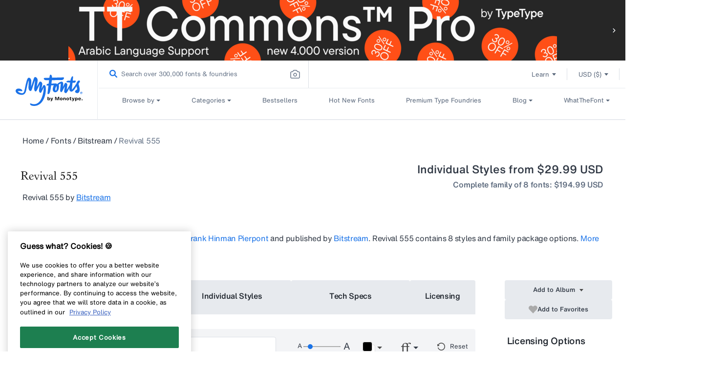

--- FILE ---
content_type: text/html; charset=utf-8
request_url: https://www.myfonts.com/apps/customer
body_size: 138272
content:
<!doctype html>
<html class="no-js" lang="en">
  <head>

    
<script>
  const USER_AUTO_REDIRECTED = 'browser-redirect-verified';
  const currentUrl = window.location.href;
  const parsedURL = new URL(currentUrl);
  const parts = parsedURL.pathname.split('/');
  const existingLocale = parts[1];
  const isValidLocale = existingLocale && existingLocale.length === 2;

  function redirectToPreferredLocale(newLocale) {
    if (isValidLocale) {
      if (existingLocale.toUpperCase() === newLocale.toUpperCase()) {
        // If the URL already contains the passed locale, return the original URL
        return;
      }
      if (newLocale === 'en') {
        // If the new locale is "en", remove the existing locale from the URL
        parts.splice(1, 1);
      } else {
        // If the new locale is not "en", replace the existing locale with the new locale
        parts[1] = newLocale;
      }
    } else {
      // If there is no existing locale or its length is not 2, append the new locale at the second position
      if (newLocale === 'en') {
        return;
      }
      parts.splice(1, 0, newLocale);
    }
    parsedURL.pathname = parts.join('/');
    window.location.replace(parsedURL.href);
  }
</script>

  <script>
    //check to see if redirection to browserlocale is needed
    const shouldRedirectUser = (browserLocale) => {
      //if user has changed lang from ddn or clicked a link from page in new tab do not redirect
       if(document.referrer.includes("myfonts.com")) return false;

      //if locale exits do not redirect user
      if(isValidLocale) {
          return false;
      }
      else {
        //checking to make sure the language is published on Shopify to avoid wrong redirects to 404
        const enabledLocales = [{"shop_locale":{"locale":"en","enabled":true,"primary":true,"published":true}},{"shop_locale":{"locale":"de","enabled":true,"primary":false,"published":true}},{"shop_locale":{"locale":"fr","enabled":true,"primary":false,"published":true}},{"shop_locale":{"locale":"es","enabled":true,"primary":false,"published":true}},{"shop_locale":{"locale":"pt-BR","enabled":true,"primary":false,"published":true}}];
        return enabledLocales.some((localeData) => localeData.shop_locale.published && (localeData.shop_locale.locale.split('-')[0] === browserLocale));
      }
    }

    const customAutoRedirectionToBrowserLocale = () => {
      const browserLocale = navigator.language.split('-')[0] || '';
      if(shouldRedirectUser(browserLocale)) {
        redirectToPreferredLocale(browserLocale);
      } else {
        return;
      }
    }

    // trigger browser auto redirect from client side
    customAutoRedirectionToBrowserLocale();
  </script>



    
    <link rel="preconnect" href="https://static-webfonts.myfonts.com">

<link
  rel="preload"
  href="https://static-webfonts.myfonts.com/kit/Helvetica_MT/HelveticaNowMTText.woff2"
  as="font"
  type="font/woff2"
  crossorigin="anonymous">
<link
  rel="preload"
  href="https://static-webfonts.myfonts.com/kit/Helvetica_MT/HelveticaNowMTDispW05-Md.woff2"
  as="font"
  type="font/woff2"
  crossorigin="anonymous">
<link
  rel="preload"
  href="https://static-webfonts.myfonts.com/kit/Helvetica_MT/HelveticaNowMTText_Bold.woff2"
  as="font"
  type="font/woff2"
  crossorigin="anonymous">
<link
  rel="preload"
  href="https://static-webfonts.myfonts.com/kit/Helvetica_MT/HelveticaNowMTText_Medium.woff2"
  as="font"
  type="font/woff2"
  crossorigin="anonymous">

<link
  rel="preload"
  href="https://static-webfonts.myfonts.com/kit/Helvetica_MT/HelveticaNowMTTextRegular.woff"
  as="font"
  type="font/woff"
  crossorigin="anonymous">


<link
  rel="preload"
  href="https://static-webfonts.myfonts.com/kit/Helvetica_MT/HelveticaNowMTDispW05-XBdIt.woff2"
  as="font"
  type="font/woff2"
  crossorigin="anonymous">

<link
  rel="preload"
  href="https://static-webfonts.myfonts.com/kit/Helvetica_MT/HelveticaNowMTMicroW05-Rg.woff2"
  as="font"
  type="font/woff2"
  crossorigin="anonymous">

<link
  rel="preload"
  href="https://static-webfonts.myfonts.com/kit/Helvetica_MT/HelveticaNowMTTextW05-It.woff2"
  as="font"
  type="font/woff2"
  crossorigin="anonymous">

<link
  rel="preload"
  href="https://static-webfonts.myfonts.com/kit/Helvetica_MT/HelveticaNowMTTextW05-XBold.woff2"
  as="font"
  type="font/woff2"
  crossorigin="anonymous">

<link
  rel="preload"
  href="https://static-webfonts.myfonts.com/kit/Helvetica_MT/HelveticaNowMTDispW05-XBold.woff2"
  as="font"
  type="font/woff2"
  crossorigin="anonymous">


<style>
  :root {
    
  --font-body-family: "HelveticaNowMTText"
  , "Lucida Sans"
  , "Lucida Grande"
  , "Lucida Sans Unicode"
  , "Trebuchet MS"
  , sans-serif;
  --font-body-style: normal;
  --font-body-weight: 400;

  
--font-heading-family: "HelveticaNowMTTextMedium"
, "Lucida Grande"
, "Lucida Sans Unicode"
, "Trebuchet MS"
, sans-serif;
--font-heading-style: normal;
--font-heading-weight: 400;

--color-base-text: 26, 
27, 
24;
--color-base-background-1: 255, 
255, 
255;
--color-base-background-2: 250, 
241, 
233;
--color-base-solid-button-labels: 255, 
255, 
255;
--color-base-outline-button-labels: 68, 
89, 
88;
--color-base-accent-1: 68, 
89, 
88;
--color-base-accent-2: 157, 
87, 
44;
--payment-terms-background-color: #FFFFFF;

--bold-28-letter-spacing: -0.28px;
--bold-23-letter-spacing: -0.23px;
--bold-19-letter-spacing: -0.19px;
--bold-40-letter-spacing: -0.8px;
--font-16-letter-spacing: -0.32px;
}

*,
*::before,
*::after {
  box-sizing: inherit;
}

html {
  box-sizing: border-box;
  font-size: 16px;
  /*62.5%;*/
  height: 100%;
}

body {
  display: grid;
  grid-template-rows: auto auto 1fr auto;
  grid-template-columns: 100%;
  min-height: 100%;
  margin: 0;
  font-size: 1.4rem;
  font-family: var(--font-body-family);
  font-style: var(--font-body-style);
  font-weight: var(--font-body-weight);
}
@font-face {
  font-family: HelveticaNowMTText;
  font-weight: 400;
  font-style: normal;
  font-display: swap;
  src: url('https://static-webfonts.myfonts.com/kit/Helvetica_MT/HelveticaNowMTText.eot');
  src: url('https://static-webfonts.myfonts.com/kit/Helvetica_MT/HelveticaNowMTText.woff2') format("woff2")
  , url('https://static-webfonts.myfonts.com/kit/Helvetica_MT/HelveticaNowMTText.woff') format("woff")
  , url('https://static-webfonts.myfonts.com/kit/Helvetica_MT/HelveticaNowMTText.ttf') format("truetype");
}

@font-face {
  font-family: HelveticaNowMTTextMedium;
  font-weight: 400;
  font-style: normal;
  font-display: swap;
  src: url('https://static-webfonts.myfonts.com/kit/Helvetica_MT/HelveticaNowMTText_Medium.eot');
  src: url('https://static-webfonts.myfonts.com/kit/Helvetica_MT/HelveticaNowMTText_Medium.woff2') format("woff2")
  , url('https://static-webfonts.myfonts.com/kit/Helvetica_MT/HelveticaNowMTText_Medium.woff') format("woff")
  , url('https://static-webfonts.myfonts.com/kit/Helvetica_MT/HelveticaNowMTText_Medium.ttf') format("truetype");
}

@font-face {
  font-family: HelveticaNowMTTextBold;
  font-weight: 700;
  font-style: normal;
  font-display: swap;
  src: url('https://static-webfonts.myfonts.com/kit/Helvetica_MT/HelveticaNowMTText_Bold.eot');
  src: url('https://static-webfonts.myfonts.com/kit/Helvetica_MT/HelveticaNowMTText_Bold.woff2') format("woff2")
  , url('https://static-webfonts.myfonts.com/kit/Helvetica_MT/HelveticaNowMTText_Bold.woff') format("woff")
  , url('https://static-webfonts.myfonts.com/kit/Helvetica_MT/HelveticaNowMTText_Bold.ttf') format("truetype");
}

@font-face {
  font-family: HelveticaNowMTDisp;
  font-weight: 500;
  font-style: normal;
  font-display: swap;
  src: url('https://static-webfonts.myfonts.com/kit/Helvetica_MT/HelveticaNowMT_Disp.eot');
  src: url('https://static-webfonts.myfonts.com/kit/Helvetica_MT/HelveticaNowMT_Disp.woff2') format("woff2")
  , url('https://static-webfonts.myfonts.com/kit/Helvetica_MT/HelveticaNowMT_Disp.woff') format("woff")
  , url('https://static-webfonts.myfonts.com/kit/Helvetica_MT/HelveticaNowMT_Disp.ttf') format("truetype");
}

@font-face {
  font-family: HelveticaNowMTMicro;
  font-weight: 400;
  font-style: normal;
  font-display: swap;
  src: url('https://static-webfonts.myfonts.com/kit/Helvetica_MT/HelveticaNowMT_Micro.eot');
  src: url('https://static-webfonts.myfonts.com/kit/Helvetica_MT/HelveticaNowMT_Micro.woff2') format("woff2")
  , url('https://static-webfonts.myfonts.com/kit/Helvetica_MT/HelveticaNowMT_Micro.woff') format("woff")
  , url('https://static-webfonts.myfonts.com/kit/Helvetica_MT/HelveticaNowMT_Micro.ttf') format("truetype");
}

@font-face {
  font-family: HelveticaNowMTDisplayMedium;
  font-style: normal;
  font-display: swap;
  src: url('https://static-webfonts.myfonts.com/kit/Helvetica_MT/HelveticaNowMTDispW05-Md.eot');
  src: url('https://static-webfonts.myfonts.com/kit/Helvetica_MT/HelveticaNowMTDispW05-Md.woff2') format("woff2")
  , url('https://static-webfonts.myfonts.com/kit/Helvetica_MT/HelveticaNowMTDispW05-Md.woff') format("woff")
  , url('https://static-webfonts.myfonts.com/kit/Helvetica_MT/HelveticaNowMTDispW05-Md.ttf') format("truetype");
}

@font-face {
  font-family: HelveticaNowMTMicroMedium;
  font-style: normal;
  font-display: swap;
  src: url('https://static-webfonts.myfonts.com/kit/Helvetica_MT/HelveticaNowMTMicroW05-Md.eot');
  src: url('https://static-webfonts.myfonts.com/kit/Helvetica_MT/HelveticaNowMTMicroW05-Md.woff2') format("woff2")
  , url('https://static-webfonts.myfonts.com/kit/Helvetica_MT/HelveticaNowMTMicroW05-Md.woff') format("woff")
  , url('https://static-webfonts.myfonts.com/kit/Helvetica_MT/HelveticaNowMTMicroW05-Md.ttf') format("truetype");
}

@font-face {
  font-family: HelveticaNowMTTextRegular;
  font-style: normal;
  font-display: swap;
  src: url('https://static-webfonts.myfonts.com/kit/Helvetica_MT/HelveticaNowMTTextRegular.woff');
}

@font-face {
  font-family: HelveticaNowMTExtraBoldItalic;
  font-style: normal;
  font-display: swap;
  src: url('https://static-webfonts.myfonts.com/kit/Helvetica_MT/HelveticaNowMTDispW05-XBdIt.woff2');
}

@font-face {
  font-family: HelveticaNowMTMicroRegular;
  font-style: normal;
  font-display: swap;
  src: url('https://static-webfonts.myfonts.com/kit/Helvetica_MT/HelveticaNowMTMicroW05-Rg.woff2');
}

@font-face {
  font-family: HelveticaNowMTTextItalic;
  font-style: normal;
  font-display: swap;
  src: url('https://static-webfonts.myfonts.com/kit/Helvetica_MT/HelveticaNowMTTextW05-It.woff2');
}


@font-face {
  font-family: HelveticaNowMTTextExtraBold;
  font-style: normal;
  font-display: swap;
  src: url('https://static-webfonts.myfonts.com/kit/Helvetica_MT/HelveticaNowMTTextW05-XBold.woff2');
}

@font-face {
  font-family: HelveticaNowMTDisplayExtraBold;
  font-style: normal;
  font-display: swap;
  src: url('https://static-webfonts.myfonts.com/kit/Helvetica_MT/HelveticaNowMTDispW05-XBold.woff2');
}

</style>
    <link rel="preconnect" href="https://render.myfonts.net" crossorigin>

    

<script type="text/javascript">
  usi_installed = 0;
  USI_installCode = function () {
    if (usi_installed == 0) {
      usi_installed = 1;
      var USI_headID = document.getElementsByTagName('head')[0];
      var USI_installID = document.createElement('script');
      USI_installID.type = 'text/javascript';
      USI_installID.src = 'https://www.upsellit.com/active/myfonts.jsp';
      USI_headID.appendChild(USI_installID);
    }
  };
  if (typeof document.readyState != 'undefined' && document.readyState === 'complete') {
    USI_installCode();
  } else if (window.addEventListener) {
    window.addEventListener('load', USI_installCode, true);
  } else if (window.attachEvent) {
    window.attachEvent('onload', USI_installCode);
  } else {
    USI_installCode();
  }
  setTimeout('USI_installCode()', 10000);
  sessionStorage.setItem('user_locale', document.documentElement.lang);
</script>


    <script>
  var myfonts = myfonts || {};
  myfonts.locale = document.documentElement.getAttribute('lang');
  if (myfonts.locale === 'pt-BR') myfonts.locale = 'pt';
  function addLocaleToURL(url, target) {
    if (myfonts.locale !== 'en' && url && url.indexOf(`/${myfonts.locale}/`) == -1) {
      if (target == 'monotype') {
        return url.replace(`/en/`, `/${myfonts.locale}/`);
      } else {
        return `/${myfonts.locale}${url}`;
      }
    }
    return url;
  }
  function handleUrlLocale(elem) {
    let linkHref = $(elem).attr('href');
    if (linkHref !== 'javascript:void(0)') {
      if (
        (linkHref.indexOf('/collections/') ||
          linkHref.indexOf('/products/') ||
          linkHref.indexOf('/pages/') ||
          linkHref.indexOf('/account/')) &&
        myfonts.locale !== 'en' &&
        linkHref.indexOf(`/${myfonts.locale}/`) == -1
      ) {
        $(elem).attr('href', `/${myfonts.locale}${linkHref}`);
      }
    }
  }
  myfonts.handleAuthZeroLocales = (url) => {
    if (url && myfonts.locale !== 'en') {
      url = url.replaceAll(`&ui_locales=en`, `&ui_locales=${myfonts.locale}`);
    }
    return url;
  };
</script>

    
    <script src="//www.myfonts.com/cdn/shop/t/283/assets/jquery-3.7.1.min.js?v=128787669037411675521763464229"></script>
    
     <script type="module" src="https://static.monotype.com/core/sig/1.0.7/sig-main.bundle.js"></script>
    <script>
      const sig_host_endpoint = 'https://render.myfonts.net';
      const sig_grid_endpoint = 'https://sig.monotype.com/render/105/font';
    </script>
      <link rel="preload" href=" https://static.monotype.com/search/assets/css/5.5.4/variable.css" as="style" onload="this.onload=null;this.rel='stylesheet'">
    
      <script>
        sessionStorage.setItem('purchase_id', '');
        sessionStorage.setItem('draft_id', '');
      </script>
    
    <script>
      //Fix for direct change in url in serch page
      if (window.location.href == `https://www.myfonts.com/search` || window.location.href == `https://www.myfonts.com/search?query=`) {
        window.location.replace(`/search?product_data%5BsortBy%5D=listing_page_search_conversion_dec`);
      }
      var historyTraversal =
        window.persisted || (typeof window.performance != 'undefined' && window.performance.navigation.type === 2);
      if (historyTraversal) {
        // Handle page restore.
        window.location.reload();
      }
    </script>
    <script src="//www.myfonts.com/cdn/shop/t/283/assets/preload.js?v=140303413470188399021763464227"></script>
    <style>
      mark {
        background-color: #fff !important;
        color: #666 !important;
      }
    </style>
    <link rel="stylesheet" href="https://static.monotype.com/search/assets/css/5.5.4/AIFonts.css">

    
     <link rel="stylesheet" href="https://static.monotype.com/ai-search/assets/1.0.2/css/variable.css">
     <link rel="stylesheet" href="https://static.monotype.com/ai-search/assets/1.0.2/css/fonts.css">
   
    

    

    <meta charset="utf-8">
    <meta http-equiv="X-UA-Compatible" content="IE=edge">
    <meta content="width=device-width, initial-scale=1" name="viewport">
    <meta name="theme-color" content="">
    <meta name="format-detection" content="telephone=no">
    

    
    
    
      
        <link rel="canonical" href="https://www.myfonts.com/apps/customer">
      
    
    <link rel="preconnect" href="https://cdn.shopify.com" crossorigin><link rel="icon" type="image/png" href="//www.myfonts.com/cdn/shop/files/MyFonts_Favicon_small.png?v=1717748062">


<title>MyFonts</title>
<script type="text/javascript">
  var page_title = 'MyFonts';
</script>

    

<script src="//www.myfonts.com/cdn/shop/t/283/assets/translation.js?v=149607642688010366881763464227" defer></script>



  

    <script src="https://assets.adobedtm.com/843baba4f0fe/4566c89e0abf/launch-84ea26375438.min.js" type="text/javascript" async></script>

<script type="text/javascript">
  var Base64 = {_keyStr:"ABCDEFGHIJKLMNOPQRSTUVWXYZabcdefghijklmnopqrstuvwxyz0123456789+/=",encode:function(e){var t="";var n,r,i,s,o,u,a;var f=0;e=Base64._utf8_encode(e);while(f<e.length){n=e.charCodeAt(f++);r=e.charCodeAt(f++);i=e.charCodeAt(f++);s=n>>2;o=(n&3)<<4|r>>4;u=(r&15)<<2|i>>6;a=i&63;if(isNaN(r)){u=a=64}else if(isNaN(i)){a=64}t=t+this._keyStr.charAt(s)+this._keyStr.charAt(o)+this._keyStr.charAt(u)+this._keyStr.charAt(a)}return t},decode:function(e){var t="";var n,r,i;var s,o,u,a;var f=0;e=e.replace(/[^A-Za-z0-9\+\/\=]/g,"");while(f<e.length){s=this._keyStr.indexOf(e.charAt(f++));o=this._keyStr.indexOf(e.charAt(f++));u=this._keyStr.indexOf(e.charAt(f++));a=this._keyStr.indexOf(e.charAt(f++));n=s<<2|o>>4;r=(o&15)<<4|u>>2;i=(u&3)<<6|a;t=t+String.fromCharCode(n);if(u!=64){t=t+String.fromCharCode(r)}if(a!=64){t=t+String.fromCharCode(i)}}t=Base64._utf8_decode(t);return t},_utf8_encode:function(e){e=e.replace(/\r\n/g,"\n");var t="";for(var n=0;n<e.length;n++){var r=e.charCodeAt(n);if(r<128){t+=String.fromCharCode(r)}else if(r>127&&r<2048){t+=String.fromCharCode(r>>6|192);t+=String.fromCharCode(r&63|128)}else{t+=String.fromCharCode(r>>12|224);t+=String.fromCharCode(r>>6&63|128);t+=String.fromCharCode(r&63|128)}}return t},_utf8_decode:function(e){var t="";var n=0;var r=c1=c2=0;while(n<e.length){r=e.charCodeAt(n);if(r<128){t+=String.fromCharCode(r);n++}else if(r>191&&r<224){c2=e.charCodeAt(n+1);t+=String.fromCharCode((r&31)<<6|c2&63);n+=2}else{c2=e.charCodeAt(n+1);c3=e.charCodeAt(n+2);t+=String.fromCharCode((r&15)<<12|(c2&63)<<6|c3&63);n+=3}}return t}}

  let pageName = 'myfonts';
  let pathNames = location.pathname.split('/');

  if (pathNames.length > 1 && pathNames[1] !== "") {
    pageName += location.pathname.split('/').join(':');
  }

  let pageSection = null;

  let webLanguage = document.documentElement.lang;
  if (webLanguage === 'pt-BR') {
    webLanguage = 'pt';
  }

  if (location.pathname.match(new RegExp(`^\/(${webLanguage})?\/?$`))) {
    pageSection = 'home';
  }

  

  let contentType = "", contentTitle = "";

  

  let pageInfoGlobal = {
    "pageInfo": {
      "event": "pageLoad",
      "eventInfo": "regularPageLoad",
      "pageName": pageName,
      "pageSection": pageSection,
      "webCountry": "us",
      "webCurrency": "USD",
      "webLanguage": webLanguage,
      "pageUrl": location.href
    },
    "content": {
      "contentType": contentType,
      "contentTitle": contentTitle,
    },
    "pageError": {
      "errorCode":"",
      "errorMessage":"",
      "errorType":""
    },
    
      "userInfo": {
        "userStatus": "guest",
      }
    
  };
</script>

   <script>
  

  (function(w,d,s,l,i){w[l]=w[l]||[];w[l].push({'gtm.start':  
    new Date().getTime(),event:'gtm.js'});var f=d.getElementsByTagName(s)[0],
    j=d.createElement(s),dl=l!='dataLayer'?'&l='+l:'';j.async=true;j.src=
    'https://www.googletagmanager.com/gtm.js?id='+i+dl;f.parentNode.insertBefore(j,f);
    })(window,document,'script','dataLayer', 'GTM-KMX94KW');
   
</script>
<script>
  const monotype_services_app = "https:\/\/services.myfonts.com";
  const monotype_services_app_eula_url = "https:\/\/www.myfonts.com\/pages\/license-agreement?id=eula_";
  const popupcisibility = '';
</script>
<script>
  const algolia_config = {
    app_id: "P11UZVL396",
    indexes: {
      homepage: {
        featured: "homepage_featured",
        staff_picks: "universal_search_data_staff_picks_homepage_standard",
        new_releases: "universal_search_data_date_dec_standard",
        recently_viewed: "universal_search_data"
      },
      listings: {
        hot_new_fonts: "universal_search_data_best_seller_standard",
        bestselling: "universal_search_data_best_seller_standard",
        whats_new: "universal_search_data_date_dec_standard"
      },
      categories: {
        relevance: "listing_page_category",
        bestselling: "product_data_conversion_desc",
        price_asc: "listing_page_category_price_asc",
        price_dec: "listing_page_category_price_dec",
        date: "listing_page_category_date_dec",
        alpha: "listing_page_category_alpha_dec"
      },
      search: {
        relevance: "product_data",
        bestselling: "listing_page_search_conversion_dec",
        price_asc: "listing_page_search_price_asc",
        price_dec: "listing_page_search_price_dec",
        date: "listing_page_search_date_dec",
        alpha: "listing_page_search_alpha_dec"
      },
      specialoffer: {
        recommended: "special_offers_recommended",
        endingsoonest: "special_offers_date_desc",
        newest: "special_offers_date_asc",
        alphabetical: "special_offers_alphabetical_asc",
        foundary: "special_offers_foundry_alphabetical_asc"
      }
    }
  }
</script>

<script src="//www.myfonts.com/cdn/shop/t/283/assets/global.js?v=50624200832830705381763464229" defer="defer"></script>
<script
  src="//www.myfonts.com/cdn/shop/t/283/assets/layout.js?v=165895697405314844511763464229"
  type="text/javascript"
  defer="defer"
></script>
<script
  id="monotype-services-app"
  src="//www.myfonts.com/cdn/shop/t/283/assets/monotype-services.js?v=129636028151171956621763464229"
  data-host="https://services.myfonts.com"
></script>
<script src="//www.myfonts.com/cdn/shop/t/283/assets/details-disclosure.js?v=102739490786584554231763464227" defer="defer"></script>
<script src="//www.myfonts.com/cdn/shop/t/283/assets/details-modal.js?v=114216219851040167981763464227" defer="defer"></script>
<script src="//www.myfonts.com/cdn/shop/t/283/assets/cart-notification.js?v=177461042865702318731763464227" defer="defer"></script>


    <script>window.performance && window.performance.mark && window.performance.mark('shopify.content_for_header.start');</script><meta name="google-site-verification" content="lUt8bHPdNiumL79r9aJZ5GIdA8TngImJUcjqsjcPc08">
<meta id="shopify-digital-wallet" name="shopify-digital-wallet" content="/56871649450/digital_wallets/dialog">
<meta name="shopify-checkout-api-token" content="0f46393d52e886d336e25bc72764f803">
<meta id="in-context-paypal-metadata" data-shop-id="56871649450" data-venmo-supported="true" data-environment="production" data-locale="en_US" data-paypal-v4="true" data-currency="USD">
<script async="async" src="/checkouts/internal/preloads.js?locale=en-US"></script>
<script id="shopify-features" type="application/json">{"accessToken":"0f46393d52e886d336e25bc72764f803","betas":["rich-media-storefront-analytics"],"domain":"www.myfonts.com","predictiveSearch":true,"shopId":56871649450,"locale":"en"}</script>
<script>var Shopify = Shopify || {};
Shopify.shop = "myfonts-production.myshopify.com";
Shopify.locale = "en";
Shopify.currency = {"active":"USD","rate":"1.0"};
Shopify.country = "US";
Shopify.theme = {"name":"myfonts-shopify\/Release7.61","id":141657112746,"schema_name":"myfonts","schema_version":"1.1.0","theme_store_id":null,"role":"main"};
Shopify.theme.handle = "null";
Shopify.theme.style = {"id":null,"handle":null};
Shopify.cdnHost = "www.myfonts.com/cdn";
Shopify.routes = Shopify.routes || {};
Shopify.routes.root = "/";</script>
<script type="module">!function(o){(o.Shopify=o.Shopify||{}).modules=!0}(window);</script>
<script>!function(o){function n(){var o=[];function n(){o.push(Array.prototype.slice.apply(arguments))}return n.q=o,n}var t=o.Shopify=o.Shopify||{};t.loadFeatures=n(),t.autoloadFeatures=n()}(window);</script>
<script defer="defer" async type="module" src="//www.myfonts.com/cdn/shopifycloud/shop-js/modules/v2/client.init-shop-cart-sync_D0dqhulL.en.esm.js"></script>
<script defer="defer" async type="module" src="//www.myfonts.com/cdn/shopifycloud/shop-js/modules/v2/chunk.common_CpVO7qML.esm.js"></script>
<script type="module">
  await import("//www.myfonts.com/cdn/shopifycloud/shop-js/modules/v2/client.init-shop-cart-sync_D0dqhulL.en.esm.js");
await import("//www.myfonts.com/cdn/shopifycloud/shop-js/modules/v2/chunk.common_CpVO7qML.esm.js");

  window.Shopify.SignInWithShop?.initShopCartSync?.({"fedCMEnabled":true,"windoidEnabled":true});

</script>
<script>(function() {
  var isLoaded = false;
  function asyncLoad() {
    if (isLoaded) return;
    isLoaded = true;
    var urls = ["\/\/shopify.privy.com\/widget.js?shop=myfonts-production.myshopify.com","https:\/\/shopify-webhooks.sailthru.com\/shopify.js?shop=myfonts-production.myshopify.com"];
    for (var i = 0; i < urls.length; i++) {
      var s = document.createElement('script');
      s.type = 'text/javascript';
      s.async = true;
      s.src = urls[i];
      var x = document.getElementsByTagName('script')[0];
      x.parentNode.insertBefore(s, x);
    }
  };
  if(window.attachEvent) {
    window.attachEvent('onload', asyncLoad);
  } else {
    window.addEventListener('load', asyncLoad, false);
  }
})();</script>
<script id="__st">var __st={"a":56871649450,"offset":-18000,"reqid":"fe67a370-03e4-4e1d-9811-d94cea38c25c-1764133972","pageurl":"www.myfonts.com\/apps\/customer","u":"b2b488dbce36"};</script>
<script>window.ShopifyPaypalV4VisibilityTracking = true;</script>
<script id="form-persister">!function(){'use strict';const t='contact',e='new_comment',n=[[t,t],['blogs',e],['comments',e],[t,'customer']],o='password',r='form_key',c=['recaptcha-v3-token','g-recaptcha-response','h-captcha-response',o],s=()=>{try{return window.sessionStorage}catch{return}},i='__shopify_v',u=t=>t.elements[r],a=function(){const t=[...n].map((([t,e])=>`form[action*='/${t}']:not([data-nocaptcha='true']) input[name='form_type'][value='${e}']`)).join(',');var e;return e=t,()=>e?[...document.querySelectorAll(e)].map((t=>t.form)):[]}();function m(t){const e=u(t);a().includes(t)&&(!e||!e.value)&&function(t){try{if(!s())return;!function(t){const e=s();if(!e)return;const n=u(t);if(!n)return;const o=n.value;o&&e.removeItem(o)}(t);const e=Array.from(Array(32),(()=>Math.random().toString(36)[2])).join('');!function(t,e){u(t)||t.append(Object.assign(document.createElement('input'),{type:'hidden',name:r})),t.elements[r].value=e}(t,e),function(t,e){const n=s();if(!n)return;const r=[...t.querySelectorAll(`input[type='${o}']`)].map((({name:t})=>t)),u=[...c,...r],a={};for(const[o,c]of new FormData(t).entries())u.includes(o)||(a[o]=c);n.setItem(e,JSON.stringify({[i]:1,action:t.action,data:a}))}(t,e)}catch(e){console.error('failed to persist form',e)}}(t)}const f=t=>{if('true'===t.dataset.persistBound)return;const e=function(t,e){const n=function(t){return'function'==typeof t.submit?t.submit:HTMLFormElement.prototype.submit}(t).bind(t);return function(){let t;return()=>{t||(t=!0,(()=>{try{e(),n()}catch(t){(t=>{console.error('form submit failed',t)})(t)}})(),setTimeout((()=>t=!1),250))}}()}(t,(()=>{m(t)}));!function(t,e){if('function'==typeof t.submit&&'function'==typeof e)try{t.submit=e}catch{}}(t,e),t.addEventListener('submit',(t=>{t.preventDefault(),e()})),t.dataset.persistBound='true'};!function(){function t(t){const e=(t=>{const e=t.target;return e instanceof HTMLFormElement?e:e&&e.form})(t);e&&m(e)}document.addEventListener('submit',t),document.addEventListener('DOMContentLoaded',(()=>{const e=a();for(const t of e)f(t);var n;n=document.body,new window.MutationObserver((t=>{for(const e of t)if('childList'===e.type&&e.addedNodes.length)for(const t of e.addedNodes)1===t.nodeType&&'FORM'===t.tagName&&a().includes(t)&&f(t)})).observe(n,{childList:!0,subtree:!0,attributes:!1}),document.removeEventListener('submit',t)}))}()}();</script>
<script integrity="sha256-52AcMU7V7pcBOXWImdc/TAGTFKeNjmkeM1Pvks/DTgc=" data-source-attribution="shopify.loadfeatures" defer="defer" src="//www.myfonts.com/cdn/shopifycloud/storefront/assets/storefront/load_feature-81c60534.js" crossorigin="anonymous"></script>
<script data-source-attribution="shopify.dynamic_checkout.dynamic.init">var Shopify=Shopify||{};Shopify.PaymentButton=Shopify.PaymentButton||{isStorefrontPortableWallets:!0,init:function(){window.Shopify.PaymentButton.init=function(){};var t=document.createElement("script");t.src="https://www.myfonts.com/cdn/shopifycloud/portable-wallets/latest/portable-wallets.en.js",t.type="module",document.head.appendChild(t)}};
</script>
<script data-source-attribution="shopify.dynamic_checkout.buyer_consent">
  function portableWalletsHideBuyerConsent(e){var t=document.getElementById("shopify-buyer-consent"),n=document.getElementById("shopify-subscription-policy-button");t&&n&&(t.classList.add("hidden"),t.setAttribute("aria-hidden","true"),n.removeEventListener("click",e))}function portableWalletsShowBuyerConsent(e){var t=document.getElementById("shopify-buyer-consent"),n=document.getElementById("shopify-subscription-policy-button");t&&n&&(t.classList.remove("hidden"),t.removeAttribute("aria-hidden"),n.addEventListener("click",e))}window.Shopify?.PaymentButton&&(window.Shopify.PaymentButton.hideBuyerConsent=portableWalletsHideBuyerConsent,window.Shopify.PaymentButton.showBuyerConsent=portableWalletsShowBuyerConsent);
</script>
<script data-source-attribution="shopify.dynamic_checkout.cart.bootstrap">document.addEventListener("DOMContentLoaded",(function(){function t(){return document.querySelector("shopify-accelerated-checkout-cart, shopify-accelerated-checkout")}if(t())Shopify.PaymentButton.init();else{new MutationObserver((function(e,n){t()&&(Shopify.PaymentButton.init(),n.disconnect())})).observe(document.body,{childList:!0,subtree:!0})}}));
</script>
<link id="shopify-accelerated-checkout-styles" rel="stylesheet" media="screen" href="https://www.myfonts.com/cdn/shopifycloud/portable-wallets/latest/accelerated-checkout-backwards-compat.css" crossorigin="anonymous">
<style id="shopify-accelerated-checkout-cart">
        #shopify-buyer-consent {
  margin-top: 1em;
  display: inline-block;
  width: 100%;
}

#shopify-buyer-consent.hidden {
  display: none;
}

#shopify-subscription-policy-button {
  background: none;
  border: none;
  padding: 0;
  text-decoration: underline;
  font-size: inherit;
  cursor: pointer;
}

#shopify-subscription-policy-button::before {
  box-shadow: none;
}

      </style>

<script>window.performance && window.performance.mark && window.performance.mark('shopify.content_for_header.end');</script>

    
      <link rel="stylesheet" href="//www.myfonts.com/cdn/shop/t/283/assets/announcement.css?v=83933908066411154761763464230">
      <link rel="stylesheet" href="//www.myfonts.com/cdn/shop/t/283/assets/customer_bar.css?v=73953906068896266411763464228">
    

    <script>
      document.documentElement.className = document.documentElement.className.replace('no-js', 'js');
    </script>
    
      <link rel="stylesheet" href="//www.myfonts.com/cdn/shop/t/283/assets/myfonts.home.app.css?v=182053074748145542751763464227">
    
    <script src="//www.myfonts.com/cdn/shop/t/283/assets/algolia_analytics_script.js?v=171648527017710591221763464229"></script>
    

    
      <script src="//www.myfonts.com/cdn/shop/t/283/assets/message-service.js?v=84450268427991366791763464229" defer="defer"></script>
      
      <link rel="stylesheet" href="//www.myfonts.com/cdn/shop/t/283/assets/reset-min.css@7.3.1.css?v=179452696550546616371763464229">
    

    
      <script src="//www.myfonts.com/cdn/shop/t/283/assets/jquery.products.js?v=152035828943022446801763464227" defer></script>
    

    
      <script src="//www.myfonts.com/cdn/shop/t/283/assets/typetestertool.js?v=108934617898127283761763464228" defer="defer"></script>
    

    
    
    <script
  type="text/javascript"
>
  window.currentCurrency = window.Shopify.currency.active;
  window.conversionRate = window.Shopify.currency.rate;
  window.currentCurrencysymbol = window.Shopify.moneyFormat;
  var jsCurrency = {
    format: function (amount, currency = window.Shopify.currency.active) {
      let currencyLocale = 'en';
      let currencyCountry = 'US';

      switch (currency) {
        case "AUD":
          currencyCountry = 'AU';
          break;
        case "BRL":
          currencyLocale = 'pt';
          break;
        case "CAD":
          currencyCountry = 'CA';
          break;
        case "EUR":
          currencyLocale = 'de';
          break;
        case "MXN":
          currencyLocale = 'es';
          currencyCountry = 'MX';
          break;
        case "NZD":
          currencyCountry = 'NZ';
          break;
      }

      currencyLocale = `${currencyLocale}-${currencyCountry}`;

      // Format the number as currency without displaying the currency symbol/code
      const formatter = new Intl.NumberFormat(currencyLocale, {
        style: 'currency',
        currency: currency,
        // Use 'narrowSymbol' to minimize the impact of the symbol on the formatted string
        currencyDisplay: 'narrowSymbol'
      });

      // Format the amount
      let formattedAmount = formatter.format(amount);

      const symbol = formattedAmount.replace(/[\d.,]/g, '');

      // Remove the currency symbol and any extra spaces
      formattedAmount = formattedAmount.replace(/[^\d.,]/g, '');

      // Append the currency code at the end
      return `${symbol}${formattedAmount} ${currency}`;
    }
  }
  window.jsCurrency = jsCurrency;
  window.routes = {
    cart_add_url: '/cart/add',
    cart_change_url: '/cart/change',
    cart_update_url: '/cart/update'
  }
  window.cartStrings = {
    error: `There was an error while updating your cart. Please try again.`,
  quantityError: `You can only add [quantity] of this item to your cart.`
  }
  window.variantStrings = {
    addToCart: `Add to cart`,
    soldOut: `Sold out`,
    unavailable: `Unavailable`
  }
  window.userData = {
    userToken: null
  };
</script>

<script>
      var albumJson = false;
      var favJson = false;
      
    </script>

    


    
<script>
  window.bucksCC = window.bucksCC || {};
  window.bucksCC.config = {}; window.bucksCC.reConvert = function () {};
  "function"!=typeof Object.assign&&(Object.assign=function(n){if(null==n)throw new TypeError("Cannot convert undefined or null to object");for(var r=Object(n),t=1;t<arguments.length;t++){var e=arguments[t];if(null!=e)for(var o in e)e.hasOwnProperty(o)&&(r[o]=e[o])}return r});
  Object.assign(window.bucksCC.config, {"expertSettings":"{\"css\":\"\"}","_id":"61b6dfa87bf6e3b80cc32dbb","shop":"qa-myfonts.myshopify.com","active":true,"autoSwitchCurrencyLocationBased":true,"autoSwitchOnlyToPreferredCurrency":true,"backgroundColor":"rgba(255,255,255,1)","borderStyle":"boxShadow","cartNotificationBackgroundColor":"rgba(251,245,245,1)","cartNotificationMessage":"We process all orders in {STORE_CURRENCY} and you will be checkout using the most current exchange rates.","cartNotificationStatus":true,"cartNotificationTextColor":"rgba(30,30,30,1)","customOptionsPlacement":false,"customOptionsPlacementMobile":false,"customPosition":"","darkMode":false,"defaultCurrencyRounding":false,"displayPosition":"bottom_left","displayPositionType":"floating","flagDisplayOption":"showFlagAndCurrency","flagStyle":"modern","flagTheme":"rounded","hoverColor":"rgba(255,255,255,1)","instantLoader":true,"mobileCustomPosition":"","mobileDisplayPosition":"bottom_left","mobileDisplayPositionType":"floating","mobilePositionPlacement":"after","moneyWithCurrencyFormat":true,"optionsPlacementType":"left_upwards","optionsPlacementTypeMobile":"left_upwards","positionPlacement":"after","priceRoundingType":"none","roundingDecimal":0.99,"selectedCurrencies":"[{\"USD\":\"US Dollar (USD)\"},{\"EUR\":\"Euro (EUR)\"},{\"GBP\":\"British Pound (GBP)\"},{\"CAD\":\"Canadian Dollar (CAD)\"},{\"AUD\":\"Australian Dollar (AUD)\"},{\"JPY\":\"Japanese Yen (JPY)\"},{\"BRL\":\"Brazilian Real (BRL)\"}]","showCurrencyCodesOnly":false,"showInDesktop":true,"showInMobileDevice":true,"showOriginalPriceOnMouseHover":false,"textColor":"rgba(30,30,30,1)","themeType":"default","trigger":"","userCurrency":""}, { money_format: "${{amount}}", money_with_currency_format: "${{amount}} USD", userCurrency: "USD" }); window.bucksCC.config.multiCurrencies = [];  window.bucksCC.config.multiCurrencies = "AUD,BRL,CAD,EUR,GBP,JPY,NZD,USD".split(',') || ''; window.bucksCC.config.cartCurrency = "USD" || '';
</script>

    
    <style>
    .desktop-license-header{
    display: flex;
    gap:10px;
  }
    .feature-item {
      display: flex;
      align-items: flex-start; /* vertically align icon and text */
      gap: 16px; /* space between icon and text */
      padding: 8px 16px 16px 16px;
      border-radius: 8px;
      }
      .feature-title{
      font-weight: 500;}
    .feature-icon{
        color: #21935D;
        height: 20px;
        width: 17px;
        display:flex;
        align-items: center;
        justify-content:center;
        flex-shrink: 0;
      }

      #desktop-icon::part(md-icon) {
        padding-top:5px;
      }
      .unsupported-item .feature-icon{
        color: #C40020;
      }
      .feature-content{
        flex: 1;
        display:flex;
        flex-direction: column;
        gap: 8px;
      }
      .desktop-license-features{
        border: 1px solid #DBDFE5;
        border-radius: 16px;
      }
      .features-grid{
        display:grid;
        grid-template-columns: repeat(3, 1fr);
        gap: 0 48px;!important;
        margin:16px 8px;
      }
       .desktop-license-description{
    display: flex;
    flex-direction: column;
    gap:16px !important;
  }
  .license-main .license-content{
    display: flex;
    flex-direction: column;
    gap:16px !important;
  }
  .license-main .features-grid{
    grid-template-columns: repeat(2, 1fr);
  }
  .license-main .desktop-license-features{
  margin-right:89px}
  .license-main .desktop-license-description{
  margin-top:8px}
      .unsupported-link {
        color:#1A73E8;
        display:block;
      }
      .desktop-header {
      font-weight:700;
      font-size: 16px;
      line-height:24px;
      letter-spacing:-2%;
    }
    /* .desktop-header> span.license-name{
      font-family: HelveticaNowMTTextBold;
    } */
    .add-user .bold-text{
    font-weight:700;

  }.add-user{
  display: flex;
    flex-direction: column;
    gap:8px; }
      .show-more-btn svg {
      transition: transform 0.3s ease;
      color: #1A73E8;
      width: 16px;
      height: 16px;
    }
    .show-more-container{
      color: #1A73E8;
      border: 1px solid #1A73E8;
      border-radius: 8px;
      font-weight:500;
      font-size:13px;
       text-align: center;
          display: inline-flex;
          align-items: center;
      justify-content: center;
      gap: 8px;
      padding: 12px 103px;
      margin-top:8px;

    }
    .unsupported-title{
      padding: 8px 0 16px  0;
    }

  .feature-description{
  font-size: 13px}
  .desktop-license-additional-info{
    display: flex;
    flex-direction: column;
    gap: 24px;
  }
  .additional-info{
    display: flex;
    flex-direction: column;
    gap:8px; }

      @media (min-width: 768px) {
      .hidden-item {
        display: flex !important;
      }
        .understand-license-info-body .hidden-item {
      display: none !important;
    }
      .expanded .hidden-item {
      display: flex !important;
    }
      /* Hide show more buttons on desktop */
      .show-more-container {
        display: none !important;
      }
  @media screen and (max-width: 767px) {
    .features-grid {
      grid-template-columns: 1fr !important; /* only one column */
      gap: 16px; /* add some vertical space between items */
    }
  }
       @media (max-width: 480px) {
      .show-more-btn{
        margin:8px 0 16px 0;
      }
      .desktop-license-header{
      margin-bottom: 0px !important;
    }
      .desktop-eula{
        font-size: 13px;
        line-height: 16px;
      }
      .desktop-license-features {
        padding: 8px;
        border-bottom: 1px solid #E2E8F0;
        font-size: 13px;
        line-height: 16px;
      }

      .feature-item {
        
        gap: 8px;
        font-size: 13px;
        line-height: 16px;
      }

      .feature-title {
        font-size: 13px;
        line-height: 16px !important;
      }

      .feature-description {
        font-size: 13px;
        line-height: 16px;
      }
      .desktop-license-features .features-grid{
      margin:16px
    }
    #unsupported-features-grid {
    padding:16px !important;
    }
    }


    }
    
    @media screen and (max-width: 767px) {
      .unsupported-title{
      padding: 8px 0 8px  0}
      .license__information__tableContent.active{
        gap: 16px !important;
      }
      .hidden-item {
        display: none ;
      }
      .additional-info{
      gap:16px;}
      .desktop-license-additional-info {
        gap:16px !important;
      }
    .features-grid {
      grid-template-columns: 1fr !important; /* only one column */
      gap: 0px; /* add some vertical space between items */
      margin: 16px;
    }
    .license__information__tableContent.active>div:nth-child(2){
    gap: 16px !important;
  }
  .desktop-license-description > *:first-child {
    margin-bottom: 8px;
  }
  .feature-content{
    gap:4px;
  }
  .feature-content .md-typography{
  line-height:16px !important;
  }
  .md-typography{
  line-height:16px !important;}
  .feature-item{
    padding:8px 0px 4px 0px;
      gap: 8px;

  }
  .feature-title {
    font-size: 13px;
    line-height: 16px !important;
  }
</style>

    <script>
  if (!window.licenseFeaturesScriptLoaded) {
    window.licenseFeaturesScriptLoaded = true;
    
    window.toggleDesktopFeatures = window.toggleDesktopFeatures || function() {
      const grid = document.querySelector('#desktop-features-grid');
      if (grid) {
        const items = grid.querySelectorAll('.feature-item');
        const hiddenItems = grid.querySelectorAll('.feature-item:nth-child(n+5)');

        if (hiddenItems.length > 0) {
          items.forEach(item => item.style.display = 'flex');
          grid.classList.add('expanded');
          const btn = grid.parentElement.querySelector('.show-more-btn');
          if (btn) {
            btn.querySelector('md-typography').textContent = 'Show Less';
          }
        } else {
          items.forEach((item, index) => {
            if (index >= 4) {
              item.style.display = 'none';
            }
          });
          grid.classList.remove('expanded');
          const btn = grid.parentElement.querySelector('.show-more-btn');
          if (btn) {
            btn.querySelector('md-typography').textContent = 'Show All';
          }
        }
      }
    };
    
    window.toggleUnsupportedFeatures = window.toggleUnsupportedFeatures || function() {
      const grid = document.querySelector('#unsupported-features-grid');
      if (grid) {
        const items = grid.querySelectorAll('.feature-item');
        const hiddenItems = grid.querySelectorAll('.feature-item:nth-child(n+5)');
        if (hiddenItems.length > 0) {
          items.forEach(item => item.style.display = 'flex');
          grid.classList.add('expanded');
          const btn = grid.parentElement.querySelector('.show-more-btn');
          if (btn) {
            btn.querySelector('md-typography').textContent = 'Show Less';
          }
        } else {
          items.forEach((item, index) => {
            if (index >= 4) {
              item.style.display = 'none';
            }
          });
          grid.classList.remove('expanded');
          const btn = grid.parentElement.querySelector('.show-more-btn');
          if (btn) {
            btn.querySelector('md-typography').textContent = 'Show All';
          }
        }
      }
    };

    function populateEulaLinks() {
      const desktopEulaId = document.querySelector('[data-desktop-eula-id]')?.getAttribute('data-desktop-eula-id');
      const webfontEulaId = document.querySelector('[data-webfont-eula-id]')?.getAttribute('data-webfont-eula-id');
      const appEulaId = document.querySelector('[data-app-eula-id]')?.getAttribute('data-app-eula-id');
      const electronicDocEulaId = document.querySelector('[data-electronic-doc-eula-id]')?.getAttribute('data-electronic-doc-eula-id');
      const digitalAdEmailEulaId = document.querySelector('[data-digital-ad-email-eula-id]')?.getAttribute('data-digital-ad-email-eula-id');
      
      const baseUrl = window.location.origin;
      const currentLocale = myfonts?.locale || 'en';
      const eulaLang = 'eula_' + currentLocale;
      
      document.querySelectorAll('a, md-link').forEach(link => {
        const href = link.getAttribute('href');
        if (!href || href === '#' || href.includes('{'.concat('{', '}}')) || href.includes('null')) {
          let eulaId = null;
          if (link.classList.contains('desktop-eula-link')) {
            eulaId = desktopEulaId;
          } else if (link.classList.contains('webfont-eula-link') || link.classList.contains('web-font-eula-link')) {
            eulaId = webfontEulaId;
          } else if (link.classList.contains('app-eula-link')) {
            eulaId = appEulaId;
          } else if (link.classList.contains('ebook-eula-link') || link.classList.contains('electronic-doc-eula-link')) {
            eulaId = electronicDocEulaId;
          } else if (link.classList.contains('digital-ads-eula-link')) {
            eulaId = digitalAdEmailEulaId; 
          }
          if (eulaId) {
            link.setAttribute('href', `${baseUrl}/pages/license-agreement?id=eula_${eulaId}&eula_lang=${eulaLang}`);
          }
        }
      });
      
      addMdLinkClickHandlers();
    }
    
    function addMdLinkClickHandlers() {
      const mdLinks = document.querySelectorAll('md-link');
      mdLinks.forEach(link => {
        link.removeEventListener('click', handleMdLinkClick);
        link.addEventListener('click', handleMdLinkClick);
      });
    }
    
    function handleMdLinkClick(event) {
      const link = event.currentTarget;
      const href = link.getAttribute('href');
      
      if (!href || href === '#' || href.includes('{'.concat('{', '}}')) || href.includes('null')) {
        event.preventDefault();
        return;
      }
      
      if (href.startsWith('http') || href.startsWith('/')) {
        return;
      }
      
      event.preventDefault();
    }

    function initializeShowMoreButtons() {
      const showMoreButtons = document.querySelectorAll('.show-more-btn');
      
      showMoreButtons.forEach((button, index) => {
        const newButton = button.cloneNode(true);
        button.parentNode.replaceChild(newButton, button);
        
        newButton.addEventListener('click', (event) => {
          event.preventDefault();
          
          const targetId = newButton.dataset.target;
          
          let targetGrid = null;
          const isInModal = newButton.closest('.understand-license-info-body');
          
          if (isInModal) {
            targetGrid = isInModal.querySelector(`#${targetId}`);
          } else {
            targetGrid = document.querySelector(`#${targetId}:not(.understand-license-info-body #${targetId})`);
          }
          
          if (targetGrid) {
            const hiddenItems = targetGrid.querySelectorAll('.hidden-item');
            
            const isExpanded = newButton.classList.toggle('expanded');
            
            const buttonText = newButton.querySelector('md-typography');
            const buttonIcon = newButton.querySelector('svg');
            
            if (isExpanded) {
              hiddenItems.forEach((item) => {
                item.style.setProperty('display', 'flex', 'important');
              });
              if (buttonText) {
                buttonText.textContent = 'Show Less';
              }
              if (buttonIcon) {
                buttonIcon.style.transform = 'rotate(180deg)';
              }
            } else {
              hiddenItems.forEach((item) => {
                item.style.setProperty('display', 'none', 'important');
              });
              if (buttonText) {
                buttonText.textContent = 'Show All';
              }
              if (buttonIcon) {
                buttonIcon.style.transform = 'rotate(0deg)';
              }
            }
          }
        });
      });
    }

    document.addEventListener('DOMContentLoaded', () => {
      initializeShowMoreButtons();
      setTimeout(() => {
        populateEulaLinks();
      }, 100);
    });

    if (document.readyState !== 'loading') {
      initializeShowMoreButtons();
      setTimeout(() => {
        populateEulaLinks();
      }, 100);
    }

    document.addEventListener('licenseModalOpened', () => {
      setTimeout(() => {
        initializeShowMoreButtons();
        populateEulaLinks();
      }, 200);
    });

    document.addEventListener('click', (event) => {
      const target = event.target;
      
      if (target.closest('.show-more-btn')) {
        return;
      }
      
      if (target && (
        target.textContent?.toLowerCase().includes('license') ||
        target.getAttribute('data-license') ||
        target.closest('[data-license]') ||
        target.closest('.license') ||
        target.closest('[class*="license"]')
      )) {
        setTimeout(() => {
          const modalBody = document.querySelector('.understand-license-info-body');
          if (modalBody) {
            initializeShowMoreButtons();
            populateEulaLinks();
          }
        }, 500);
      }
    });

    const observer = new MutationObserver((mutations) => {
      mutations.forEach((mutation) => {
        if (mutation.type === 'childList') {
          mutation.addedNodes.forEach((node) => {
            if (node.nodeType === Node.ELEMENT_NODE) {
              if (node.classList?.contains('show-more-btn')) {
                setTimeout(() => {
                  initializeShowMoreButtons();
                  populateEulaLinks();
                }, 100);
              } else if (node.querySelector?.('.show-more-btn')) {
                setTimeout(() => {
                  initializeShowMoreButtons();
                  populateEulaLinks();
                }, 100);
              } else if (node.querySelector?.('a[href*=""], md-link[href*=""]')) {
                setTimeout(populateEulaLinks, 100);
              } else if (node.id === 'tab_licensing' || node.querySelector?.('#tab_licensing')) {
                setTimeout(populateEulaLinks, 100);
              } else if (node.classList?.contains('understand-license-info-body') || node.querySelector?.('.understand-license-info-body')) {
                setTimeout(() => {
                  initializeShowMoreButtons();
                  populateEulaLinks();
                }, 100);
              }
            }
          });
        }
      });
    });

    if (document.body) {
      observer.observe(document.body, {
        childList: true,
        subtree: true
      });
    }

    const modalBodyInterval = setInterval(() => {
      const modalBody = document.querySelector('.understand-license-info-body');
      if (modalBody && !modalBody.dataset.initialized) {
        modalBody.dataset.initialized = 'true';
        setTimeout(() => {
          initializeShowMoreButtons();
          populateEulaLinks();
        }, 100);
        clearInterval(modalBodyInterval);
      }
    }, 2000);

    document.addEventListener('click', (event) => {
      const target = event.target;
      if (target && target.tagName === 'MD-LINK') {
        const href = target.getAttribute('href');
        if (!href || href === '#' || href.includes('{'.concat('{', '}}')) || href.includes('null')) {
          event.preventDefault();
          return;
        }
        if (href.startsWith('http') || href.startsWith('/')) {
          event.preventDefault();
          window.open(href, '_blank');
          return;
        }
        event.preventDefault();
      }
    });

    window.triggerPopulateEulaLinks = populateEulaLinks;
    window.triggerMdLinkHandlers = addMdLinkClickHandlers;
  }
</script>
    
    


 

<link hreflang="x-default" rel="alternate" href="https://www.myfonts.com/apps/customer/">
<link rel="alternate" hreflang="en" href="https://www.myfonts.com/apps/customer/">

  

  

  

  

  

  

  

  

  

  

  

  

  

  

  

  

  

  

  

  

  

  

  

  

  

  

  

  

  

  

  

  

  

  

  

  

  

  

  

  

  

  

  

  

  

  

  

  

  

  

  

  

  

  

  

  

  

  

  

  

  

  

  

  

  

  

  

  

  

  

  

  

  

  

  

  

  

  

  

  

  

  

  

  
    
    
    
  

  
    
    
    
      <link rel="alternate" hreflang="de" href="https://www.myfonts.com/de/apps/customer/">
    
  

  
    
    
    
      <link rel="alternate" hreflang="fr" href="https://www.myfonts.com/fr/apps/customer/">
    
  

  
    
    
    
      <link rel="alternate" hreflang="es" href="https://www.myfonts.com/es/apps/customer/">
    
  

  

  

  

  

  

  

  

  

  

  

  

  

  

  

  

  

  

  

  

  

  
    
    
    
      <link rel="alternate" hreflang="pt" href="https://www.myfonts.com/pt/apps/customer/">
    
  

  

  

  

  

  

  

  

  

  

  

  

  

  

  

  

  

  

  

  

  

  

  

  

  

  

  

  

  

  

  

  

  

  

  

  

  

  

  

  

  

  

  


            <!-- BEGIN app block: shopify://apps/vwo/blocks/vwo-smartcode/2ce905b2-3842-4d20-b6b0-8c51fc208426 -->
  
  
  
  
    <!-- Start VWO Async SmartCode -->
    <link rel="preconnect" href="https://dev.visualwebsiteoptimizer.com" />
    <script type='text/javascript' id='vwoCode'>
    window._vwo_code ||
    (function () {
    var w=window,
    d=document;
    if (d.URL.indexOf('__vwo_disable__') > -1 || w._vwo_code) {
    return;
    }
    var account_id=1075704,
    version=2.2,
    settings_tolerance=2000,
    hide_element='body',
    background_color='white',
    hide_element_style = 'opacity:0 !important;filter:alpha(opacity=0) !important;background:' + background_color + ' !important;transition:none !important;',
    /* DO NOT EDIT BELOW THIS LINE */
    f=!1,v=d.querySelector('#vwoCode'),cc={};try{var e=JSON.parse(localStorage.getItem('_vwo_'+account_id+'_config'));cc=e&&'object'==typeof e?e:{}}catch(e){}function r(t){try{return decodeURIComponent(t)}catch(e){return t}}var s=function(){var e={combination:[],combinationChoose:[],split:[],exclude:[],uuid:null,consent:null,optOut:null},t=d.cookie||'';if(!t)return e;for(var n,i,o=/(?:^|;s*)(?:(_vis_opt_exp_(d+)_combi=([^;]*))|(_vis_opt_exp_(d+)_combi_choose=([^;]*))|(_vis_opt_exp_(d+)_split=([^:;]*))|(_vis_opt_exp_(d+)_exclude=[^;]*)|(_vis_opt_out=([^;]*))|(_vwo_global_opt_out=[^;]*)|(_vwo_uuid=([^;]*))|(_vwo_consent=([^;]*)))/g;null!==(n=o.exec(t));)try{n[1]?e.combination.push({id:n[2],value:r(n[3])}):n[4]?e.combinationChoose.push({id:n[5],value:r(n[6])}):n[7]?e.split.push({id:n[8],value:r(n[9])}):n[10]?e.exclude.push({id:n[11]}):n[12]?e.optOut=r(n[13]):n[14]?e.optOut=!0:n[15]?e.uuid=r(n[16]):n[17]&&(i=r(n[18]),e.consent=i&&3<=i.length?i.substring(0,3):null)}catch(e){}return e}();function i(){var e=function(){if(w.VWO&&Array.isArray(w.VWO))for(var e=0;e<w.VWO.length;e++){var t=w.VWO[e];if(Array.isArray(t)&&('setVisitorId'===t[0]||'setSessionId'===t[0]))return!0}return!1}(),t='a='+account_id+'&u='+encodeURIComponent(w._vis_opt_url||d.URL)+'&vn='+version+('undefined'!=typeof platform?'&p='+platform:'')+'&st='+w.performance.now();e||((n=function(){var e,t=[],n={},i=w.VWO&&w.VWO.appliedCampaigns||{};for(e in i){var o=i[e]&&i[e].v;o&&(t.push(e+'-'+o+'-1'),n[e]=!0)}if(s&&s.combination)for(var r=0;r<s.combination.length;r++){var a=s.combination[r];n[a.id]||t.push(a.id+'-'+a.value)}return t.join('|')}())&&(t+='&c='+n),(n=function(){var e=[],t={};if(s&&s.combinationChoose)for(var n=0;n<s.combinationChoose.length;n++){var i=s.combinationChoose[n];e.push(i.id+'-'+i.value),t[i.id]=!0}if(s&&s.split)for(var o=0;o<s.split.length;o++)t[(i=s.split[o]).id]||e.push(i.id+'-'+i.value);return e.join('|')}())&&(t+='&cc='+n),(n=function(){var e={},t=[];if(w.VWO&&Array.isArray(w.VWO))for(var n=0;n<w.VWO.length;n++){var i=w.VWO[n];if(Array.isArray(i)&&'setVariation'===i[0]&&i[1]&&Array.isArray(i[1]))for(var o=0;o<i[1].length;o++){var r,a=i[1][o];a&&'object'==typeof a&&(r=a.e,a=a.v,r&&a&&(e[r]=a))}}for(r in e)t.push(r+'-'+e[r]);return t.join('|')}())&&(t+='&sv='+n)),s&&s.optOut&&(t+='&o='+s.optOut);var n=function(){var e=[],t={};if(s&&s.exclude)for(var n=0;n<s.exclude.length;n++){var i=s.exclude[n];t[i.id]||(e.push(i.id),t[i.id]=!0)}return e.join('|')}();return n&&(t+='&e='+n),s&&s.uuid&&(t+='&id='+s.uuid),s&&s.consent&&(t+='&consent='+s.consent),w.name&&-1<w.name.indexOf('_vis_preview')&&(t+='&pM=true'),w.VWO&&w.VWO.ed&&(t+='&ed='+w.VWO.ed),t}code={nonce:v&&v.nonce,library_tolerance:function(){return'undefined'!=typeof library_tolerance?library_tolerance:void 0},settings_tolerance:function(){return cc.sT||settings_tolerance},hide_element_style:function(){return'{'+(cc.hES||hide_element_style)+'}'},hide_element:function(){return performance.getEntriesByName('first-contentful-paint')[0]?'':'string'==typeof cc.hE?cc.hE:hide_element},getVersion:function(){return version},finish:function(e){var t;f||(f=!0,(t=d.getElementById('_vis_opt_path_hides'))&&t.parentNode.removeChild(t),e&&((new Image).src='https://dev.visualwebsiteoptimizer.com/ee.gif?a='+account_id+e))},finished:function(){return f},addScript:function(e){var t=d.createElement('script');t.type='text/javascript',e.src?t.src=e.src:t.text=e.text,v&&t.setAttribute('nonce',v.nonce),d.getElementsByTagName('head')[0].appendChild(t)},load:function(e,t){t=t||{};var n=new XMLHttpRequest;n.open('GET',e,!0),n.withCredentials=!t.dSC,n.responseType=t.responseType||'text',n.onload=function(){if(t.onloadCb)return t.onloadCb(n,e);200===n.status?_vwo_code.addScript({text:n.responseText}):_vwo_code.finish('&e=loading_failure:'+e)},n.onerror=function(){if(t.onerrorCb)return t.onerrorCb(e);_vwo_code.finish('&e=loading_failure:'+e)},n.send()},init:function(){var e,t=this.settings_tolerance();w._vwo_settings_timer=setTimeout(function(){_vwo_code.finish()},t),'body'!==this.hide_element()?(n=d.createElement('style'),e=(t=this.hide_element())?t+this.hide_element_style():'',t=d.getElementsByTagName('head')[0],n.setAttribute('id','_vis_opt_path_hides'),v&&n.setAttribute('nonce',v.nonce),n.setAttribute('type','text/css'),n.styleSheet?n.styleSheet.cssText=e:n.appendChild(d.createTextNode(e)),t.appendChild(n)):(n=d.getElementsByTagName('head')[0],(e=d.createElement('div')).style.cssText='z-index: 2147483647 !important;position: fixed !important;left: 0 !important;top: 0 !important;width: 100% !important;height: 100% !important;background:'+background_color+' !important;',e.setAttribute('id','_vis_opt_path_hides'),e.classList.add('_vis_hide_layer'),n.parentNode.insertBefore(e,n.nextSibling));var n='https://dev.visualwebsiteoptimizer.com/j.php?'+i();-1!==w.location.search.indexOf('_vwo_xhr')?this.addScript({src:n}):this.load(n+'&x=true',{l:1})}};w._vwo_code=code;code.init();})();
    </script>
    <!-- End VWO Async SmartCode -->
  


<!-- END app block --><meta property="og:image" content="https://cdn.shopify.com/s/files/1/0568/7164/9450/files/MyFonts_Logo.png?v=1717746124" />
<meta property="og:image:secure_url" content="https://cdn.shopify.com/s/files/1/0568/7164/9450/files/MyFonts_Logo.png?v=1717746124" />
<meta property="og:image:width" content="1080" />
<meta property="og:image:height" content="569" />
<link href="https://monorail-edge.shopifysvc.com" rel="dns-prefetch">
<script>(function(){if ("sendBeacon" in navigator && "performance" in window) {try {var session_token_from_headers = performance.getEntriesByType('navigation')[0].serverTiming.find(x => x.name == '_s').description;} catch {var session_token_from_headers = undefined;}var session_cookie_matches = document.cookie.match(/_shopify_s=([^;]*)/);var session_token_from_cookie = session_cookie_matches && session_cookie_matches.length === 2 ? session_cookie_matches[1] : "";var session_token = session_token_from_headers || session_token_from_cookie || "";function handle_abandonment_event(e) {var entries = performance.getEntries().filter(function(entry) {return /monorail-edge.shopifysvc.com/.test(entry.name);});if (!window.abandonment_tracked && entries.length === 0) {window.abandonment_tracked = true;var currentMs = Date.now();var navigation_start = performance.timing.navigationStart;var payload = {shop_id: 56871649450,url: window.location.href,navigation_start,duration: currentMs - navigation_start,session_token,page_type: ""};window.navigator.sendBeacon("https://monorail-edge.shopifysvc.com/v1/produce", JSON.stringify({schema_id: "online_store_buyer_site_abandonment/1.1",payload: payload,metadata: {event_created_at_ms: currentMs,event_sent_at_ms: currentMs}}));}}window.addEventListener('pagehide', handle_abandonment_event);}}());</script>
<script id="web-pixels-manager-setup">(function e(e,d,r,n,o){if(void 0===o&&(o={}),!Boolean(null===(a=null===(i=window.Shopify)||void 0===i?void 0:i.analytics)||void 0===a?void 0:a.replayQueue)){var i,a;window.Shopify=window.Shopify||{};var t=window.Shopify;t.analytics=t.analytics||{};var s=t.analytics;s.replayQueue=[],s.publish=function(e,d,r){return s.replayQueue.push([e,d,r]),!0};try{self.performance.mark("wpm:start")}catch(e){}var l=function(){var e={modern:/Edge?\/(1{2}[4-9]|1[2-9]\d|[2-9]\d{2}|\d{4,})\.\d+(\.\d+|)|Firefox\/(1{2}[4-9]|1[2-9]\d|[2-9]\d{2}|\d{4,})\.\d+(\.\d+|)|Chrom(ium|e)\/(9{2}|\d{3,})\.\d+(\.\d+|)|(Maci|X1{2}).+ Version\/(15\.\d+|(1[6-9]|[2-9]\d|\d{3,})\.\d+)([,.]\d+|)( \(\w+\)|)( Mobile\/\w+|) Safari\/|Chrome.+OPR\/(9{2}|\d{3,})\.\d+\.\d+|(CPU[ +]OS|iPhone[ +]OS|CPU[ +]iPhone|CPU IPhone OS|CPU iPad OS)[ +]+(15[._]\d+|(1[6-9]|[2-9]\d|\d{3,})[._]\d+)([._]\d+|)|Android:?[ /-](13[3-9]|1[4-9]\d|[2-9]\d{2}|\d{4,})(\.\d+|)(\.\d+|)|Android.+Firefox\/(13[5-9]|1[4-9]\d|[2-9]\d{2}|\d{4,})\.\d+(\.\d+|)|Android.+Chrom(ium|e)\/(13[3-9]|1[4-9]\d|[2-9]\d{2}|\d{4,})\.\d+(\.\d+|)|SamsungBrowser\/([2-9]\d|\d{3,})\.\d+/,legacy:/Edge?\/(1[6-9]|[2-9]\d|\d{3,})\.\d+(\.\d+|)|Firefox\/(5[4-9]|[6-9]\d|\d{3,})\.\d+(\.\d+|)|Chrom(ium|e)\/(5[1-9]|[6-9]\d|\d{3,})\.\d+(\.\d+|)([\d.]+$|.*Safari\/(?![\d.]+ Edge\/[\d.]+$))|(Maci|X1{2}).+ Version\/(10\.\d+|(1[1-9]|[2-9]\d|\d{3,})\.\d+)([,.]\d+|)( \(\w+\)|)( Mobile\/\w+|) Safari\/|Chrome.+OPR\/(3[89]|[4-9]\d|\d{3,})\.\d+\.\d+|(CPU[ +]OS|iPhone[ +]OS|CPU[ +]iPhone|CPU IPhone OS|CPU iPad OS)[ +]+(10[._]\d+|(1[1-9]|[2-9]\d|\d{3,})[._]\d+)([._]\d+|)|Android:?[ /-](13[3-9]|1[4-9]\d|[2-9]\d{2}|\d{4,})(\.\d+|)(\.\d+|)|Mobile Safari.+OPR\/([89]\d|\d{3,})\.\d+\.\d+|Android.+Firefox\/(13[5-9]|1[4-9]\d|[2-9]\d{2}|\d{4,})\.\d+(\.\d+|)|Android.+Chrom(ium|e)\/(13[3-9]|1[4-9]\d|[2-9]\d{2}|\d{4,})\.\d+(\.\d+|)|Android.+(UC? ?Browser|UCWEB|U3)[ /]?(15\.([5-9]|\d{2,})|(1[6-9]|[2-9]\d|\d{3,})\.\d+)\.\d+|SamsungBrowser\/(5\.\d+|([6-9]|\d{2,})\.\d+)|Android.+MQ{2}Browser\/(14(\.(9|\d{2,})|)|(1[5-9]|[2-9]\d|\d{3,})(\.\d+|))(\.\d+|)|K[Aa][Ii]OS\/(3\.\d+|([4-9]|\d{2,})\.\d+)(\.\d+|)/},d=e.modern,r=e.legacy,n=navigator.userAgent;return n.match(d)?"modern":n.match(r)?"legacy":"unknown"}(),u="modern"===l?"modern":"legacy",c=(null!=n?n:{modern:"",legacy:""})[u],f=function(e){return[e.baseUrl,"/wpm","/b",e.hashVersion,"modern"===e.buildTarget?"m":"l",".js"].join("")}({baseUrl:d,hashVersion:r,buildTarget:u}),m=function(e){var d=e.version,r=e.bundleTarget,n=e.surface,o=e.pageUrl,i=e.monorailEndpoint;return{emit:function(e){var a=e.status,t=e.errorMsg,s=(new Date).getTime(),l=JSON.stringify({metadata:{event_sent_at_ms:s},events:[{schema_id:"web_pixels_manager_load/3.1",payload:{version:d,bundle_target:r,page_url:o,status:a,surface:n,error_msg:t},metadata:{event_created_at_ms:s}}]});if(!i)return console&&console.warn&&console.warn("[Web Pixels Manager] No Monorail endpoint provided, skipping logging."),!1;try{return self.navigator.sendBeacon.bind(self.navigator)(i,l)}catch(e){}var u=new XMLHttpRequest;try{return u.open("POST",i,!0),u.setRequestHeader("Content-Type","text/plain"),u.send(l),!0}catch(e){return console&&console.warn&&console.warn("[Web Pixels Manager] Got an unhandled error while logging to Monorail."),!1}}}}({version:r,bundleTarget:l,surface:e.surface,pageUrl:self.location.href,monorailEndpoint:e.monorailEndpoint});try{o.browserTarget=l,function(e){var d=e.src,r=e.async,n=void 0===r||r,o=e.onload,i=e.onerror,a=e.sri,t=e.scriptDataAttributes,s=void 0===t?{}:t,l=document.createElement("script"),u=document.querySelector("head"),c=document.querySelector("body");if(l.async=n,l.src=d,a&&(l.integrity=a,l.crossOrigin="anonymous"),s)for(var f in s)if(Object.prototype.hasOwnProperty.call(s,f))try{l.dataset[f]=s[f]}catch(e){}if(o&&l.addEventListener("load",o),i&&l.addEventListener("error",i),u)u.appendChild(l);else{if(!c)throw new Error("Did not find a head or body element to append the script");c.appendChild(l)}}({src:f,async:!0,onload:function(){if(!function(){var e,d;return Boolean(null===(d=null===(e=window.Shopify)||void 0===e?void 0:e.analytics)||void 0===d?void 0:d.initialized)}()){var d=window.webPixelsManager.init(e)||void 0;if(d){var r=window.Shopify.analytics;r.replayQueue.forEach((function(e){var r=e[0],n=e[1],o=e[2];d.publishCustomEvent(r,n,o)})),r.replayQueue=[],r.publish=d.publishCustomEvent,r.visitor=d.visitor,r.initialized=!0}}},onerror:function(){return m.emit({status:"failed",errorMsg:"".concat(f," has failed to load")})},sri:function(e){var d=/^sha384-[A-Za-z0-9+/=]+$/;return"string"==typeof e&&d.test(e)}(c)?c:"",scriptDataAttributes:o}),m.emit({status:"loading"})}catch(e){m.emit({status:"failed",errorMsg:(null==e?void 0:e.message)||"Unknown error"})}}})({shopId: 56871649450,storefrontBaseUrl: "https://www.myfonts.com",extensionsBaseUrl: "https://extensions.shopifycdn.com/cdn/shopifycloud/web-pixels-manager",monorailEndpoint: "https://monorail-edge.shopifysvc.com/unstable/produce_batch",surface: "storefront-renderer",enabledBetaFlags: ["2dca8a86"],webPixelsConfigList: [{"id":"589136042","configuration":"{\"vwoAccountId\":\"1075704\",\"eventConfiguration\":\"{\\\"ece\\\":0,\\\"pv\\\":1,\\\"prv\\\":1,\\\"patc\\\":1,\\\"prfc\\\":1,\\\"cv\\\":1,\\\"cs\\\":1,\\\"cc\\\":1}\",\"dataUri\":\"dev.visualwebsiteoptimizer.com\\\/as01\",\"customCodeConfig\":\"{\\\"customCode\\\":\\\"function convertToDefaultCurrency(amount, fromCurrency, precision = 2) {        var currencyConversion = {        \\\\\\\"USD\\\\\\\": 1,                \\\\\\\"EUR\\\\\\\": 0.87,             \\\\\\\"GBP\\\\\\\": 0.77,             \\\\\\\"AUD\\\\\\\": 1.54,             \\\\\\\"CAD\\\\\\\": 1.41,             \\\\\\\"NZD\\\\\\\": 1.77,             \\\\\\\"JPY\\\\\\\": 153.86,           \\\\\\\"BRL\\\\\\\": 5.36         };    if (!currencyConversion[fromCurrency.toUpperCase()]) {        console.error(\\\\\\\"Unsupported currency code: \\\\\\\" + fromCurrency.toUpperCase());                return null;    }    return parseFloat((amount \\\/ currencyConversion[fromCurrency.toUpperCase()]).toFixed(precision));}vwo.addShopifyMiddleware((payload) =\\u003e {    var newPayload = payload;    if (payload.name === \\\\\\\"shopify.purchase\\\\\\\") {        newPayload.props.totalPrice = convertToDefaultCurrency(            newPayload.props.totalPrice,            newPayload.props.currencyCode,            2        );    }    console.log(newPayload);    return newPayload;});\\\",\\\"customCodeEnabled\\\":true}\",\"cookieConsentConfig\":\"{\\\"consentRequired\\\":false,\\\"consentCategories\\\":{\\\"analytics\\\":false,\\\"marketing\\\":false,\\\"personalization\\\":false}}\"}","eventPayloadVersion":"v1","runtimeContext":"STRICT","scriptVersion":"e997d7459bcf3b7c97855c06f326eac8","type":"APP","apiClientId":68559962113,"privacyPurposes":[],"dataSharingAdjustments":{"protectedCustomerApprovalScopes":[]}},{"id":"577339562","configuration":"{\"config\":\"{\\\"google_tag_ids\\\":[\\\"AW-1072550348\\\",\\\"GT-KVN88SKK\\\"],\\\"target_country\\\":\\\"US\\\",\\\"gtag_events\\\":[{\\\"type\\\":\\\"begin_checkout\\\",\\\"action_label\\\":\\\"AW-1072550348\\\/-bBpCK-an_cZEMyjt_8D\\\"},{\\\"type\\\":\\\"search\\\",\\\"action_label\\\":\\\"AW-1072550348\\\/hdkCCKman_cZEMyjt_8D\\\"},{\\\"type\\\":\\\"view_item\\\",\\\"action_label\\\":[\\\"AW-1072550348\\\/64M1CKaan_cZEMyjt_8D\\\",\\\"MC-T6XXS9MKFQ\\\"]},{\\\"type\\\":\\\"purchase\\\",\\\"action_label\\\":[\\\"AW-1072550348\\\/ePQ9CKCan_cZEMyjt_8D\\\",\\\"MC-T6XXS9MKFQ\\\"]},{\\\"type\\\":\\\"page_view\\\",\\\"action_label\\\":[\\\"AW-1072550348\\\/Mw9xCKOan_cZEMyjt_8D\\\",\\\"MC-T6XXS9MKFQ\\\"]},{\\\"type\\\":\\\"add_payment_info\\\",\\\"action_label\\\":\\\"AW-1072550348\\\/Lid4CLKan_cZEMyjt_8D\\\"},{\\\"type\\\":\\\"add_to_cart\\\",\\\"action_label\\\":\\\"AW-1072550348\\\/IoOGCKyan_cZEMyjt_8D\\\"}],\\\"enable_monitoring_mode\\\":false}\"}","eventPayloadVersion":"v1","runtimeContext":"OPEN","scriptVersion":"b2a88bafab3e21179ed38636efcd8a93","type":"APP","apiClientId":1780363,"privacyPurposes":[],"dataSharingAdjustments":{"protectedCustomerApprovalScopes":["read_customer_address","read_customer_email","read_customer_name","read_customer_personal_data","read_customer_phone"]}},{"id":"35520682","eventPayloadVersion":"1","runtimeContext":"LAX","scriptVersion":"1","type":"CUSTOM","privacyPurposes":["ANALYTICS","MARKETING","SALE_OF_DATA"],"name":"cj-network-integration-pixel"},{"id":"36012202","eventPayloadVersion":"1","runtimeContext":"LAX","scriptVersion":"5","type":"CUSTOM","privacyPurposes":["ANALYTICS","MARKETING","SALE_OF_DATA"],"name":"Checkout Analytics"},{"id":"38404266","eventPayloadVersion":"1","runtimeContext":"LAX","scriptVersion":"1","type":"CUSTOM","privacyPurposes":["ANALYTICS","MARKETING"],"name":"Upsellit Tracking"},{"id":"124453034","eventPayloadVersion":"1","runtimeContext":"LAX","scriptVersion":"12","type":"CUSTOM","privacyPurposes":["ANALYTICS","MARKETING","SALE_OF_DATA"],"name":"VWO Feature Flag"},{"id":"shopify-app-pixel","configuration":"{}","eventPayloadVersion":"v1","runtimeContext":"STRICT","scriptVersion":"0450","apiClientId":"shopify-pixel","type":"APP","privacyPurposes":["ANALYTICS","MARKETING"]},{"id":"shopify-custom-pixel","eventPayloadVersion":"v1","runtimeContext":"LAX","scriptVersion":"0450","apiClientId":"shopify-pixel","type":"CUSTOM","privacyPurposes":["ANALYTICS","MARKETING"]}],isMerchantRequest: false,initData: {"shop":{"name":"MyFonts","paymentSettings":{"currencyCode":"USD"},"myshopifyDomain":"myfonts-production.myshopify.com","countryCode":"US","storefrontUrl":"https:\/\/www.myfonts.com"},"customer":null,"cart":null,"checkout":null,"productVariants":[],"purchasingCompany":null},},"https://www.myfonts.com/cdn","ae1676cfwd2530674p4253c800m34e853cb",{"modern":"","legacy":""},{"shopId":"56871649450","storefrontBaseUrl":"https:\/\/www.myfonts.com","extensionBaseUrl":"https:\/\/extensions.shopifycdn.com\/cdn\/shopifycloud\/web-pixels-manager","surface":"storefront-renderer","enabledBetaFlags":"[\"2dca8a86\"]","isMerchantRequest":"false","hashVersion":"ae1676cfwd2530674p4253c800m34e853cb","publish":"custom","events":"[[\"page_viewed\",{}]]"});</script><script>
  window.ShopifyAnalytics = window.ShopifyAnalytics || {};
  window.ShopifyAnalytics.meta = window.ShopifyAnalytics.meta || {};
  window.ShopifyAnalytics.meta.currency = 'USD';
  var meta = {"page":{}};
  for (var attr in meta) {
    window.ShopifyAnalytics.meta[attr] = meta[attr];
  }
</script>
<script class="analytics">
  (function () {
    var customDocumentWrite = function(content) {
      var jquery = null;

      if (window.jQuery) {
        jquery = window.jQuery;
      } else if (window.Checkout && window.Checkout.$) {
        jquery = window.Checkout.$;
      }

      if (jquery) {
        jquery('body').append(content);
      }
    };

    var hasLoggedConversion = function(token) {
      if (token) {
        return document.cookie.indexOf('loggedConversion=' + token) !== -1;
      }
      return false;
    }

    var setCookieIfConversion = function(token) {
      if (token) {
        var twoMonthsFromNow = new Date(Date.now());
        twoMonthsFromNow.setMonth(twoMonthsFromNow.getMonth() + 2);

        document.cookie = 'loggedConversion=' + token + '; expires=' + twoMonthsFromNow;
      }
    }

    var trekkie = window.ShopifyAnalytics.lib = window.trekkie = window.trekkie || [];
    if (trekkie.integrations) {
      return;
    }
    trekkie.methods = [
      'identify',
      'page',
      'ready',
      'track',
      'trackForm',
      'trackLink'
    ];
    trekkie.factory = function(method) {
      return function() {
        var args = Array.prototype.slice.call(arguments);
        args.unshift(method);
        trekkie.push(args);
        return trekkie;
      };
    };
    for (var i = 0; i < trekkie.methods.length; i++) {
      var key = trekkie.methods[i];
      trekkie[key] = trekkie.factory(key);
    }
    trekkie.load = function(config) {
      trekkie.config = config || {};
      trekkie.config.initialDocumentCookie = document.cookie;
      var first = document.getElementsByTagName('script')[0];
      var script = document.createElement('script');
      script.type = 'text/javascript';
      script.onerror = function(e) {
        var scriptFallback = document.createElement('script');
        scriptFallback.type = 'text/javascript';
        scriptFallback.onerror = function(error) {
                var Monorail = {
      produce: function produce(monorailDomain, schemaId, payload) {
        var currentMs = new Date().getTime();
        var event = {
          schema_id: schemaId,
          payload: payload,
          metadata: {
            event_created_at_ms: currentMs,
            event_sent_at_ms: currentMs
          }
        };
        return Monorail.sendRequest("https://" + monorailDomain + "/v1/produce", JSON.stringify(event));
      },
      sendRequest: function sendRequest(endpointUrl, payload) {
        // Try the sendBeacon API
        if (window && window.navigator && typeof window.navigator.sendBeacon === 'function' && typeof window.Blob === 'function' && !Monorail.isIos12()) {
          var blobData = new window.Blob([payload], {
            type: 'text/plain'
          });

          if (window.navigator.sendBeacon(endpointUrl, blobData)) {
            return true;
          } // sendBeacon was not successful

        } // XHR beacon

        var xhr = new XMLHttpRequest();

        try {
          xhr.open('POST', endpointUrl);
          xhr.setRequestHeader('Content-Type', 'text/plain');
          xhr.send(payload);
        } catch (e) {
          console.log(e);
        }

        return false;
      },
      isIos12: function isIos12() {
        return window.navigator.userAgent.lastIndexOf('iPhone; CPU iPhone OS 12_') !== -1 || window.navigator.userAgent.lastIndexOf('iPad; CPU OS 12_') !== -1;
      }
    };
    Monorail.produce('monorail-edge.shopifysvc.com',
      'trekkie_storefront_load_errors/1.1',
      {shop_id: 56871649450,
      theme_id: 141657112746,
      app_name: "storefront",
      context_url: window.location.href,
      source_url: "//www.myfonts.com/cdn/s/trekkie.storefront.3c703df509f0f96f3237c9daa54e2777acf1a1dd.min.js"});

        };
        scriptFallback.async = true;
        scriptFallback.src = '//www.myfonts.com/cdn/s/trekkie.storefront.3c703df509f0f96f3237c9daa54e2777acf1a1dd.min.js';
        first.parentNode.insertBefore(scriptFallback, first);
      };
      script.async = true;
      script.src = '//www.myfonts.com/cdn/s/trekkie.storefront.3c703df509f0f96f3237c9daa54e2777acf1a1dd.min.js';
      first.parentNode.insertBefore(script, first);
    };
    trekkie.load(
      {"Trekkie":{"appName":"storefront","development":false,"defaultAttributes":{"shopId":56871649450,"isMerchantRequest":null,"themeId":141657112746,"themeCityHash":"13110327323832147266","contentLanguage":"en","currency":"USD"},"isServerSideCookieWritingEnabled":true,"monorailRegion":"shop_domain","enabledBetaFlags":["f0df213a"]},"Session Attribution":{},"S2S":{"facebookCapiEnabled":false,"source":"trekkie-storefront-renderer","apiClientId":580111}}
    );

    var loaded = false;
    trekkie.ready(function() {
      if (loaded) return;
      loaded = true;

      window.ShopifyAnalytics.lib = window.trekkie;

      var originalDocumentWrite = document.write;
      document.write = customDocumentWrite;
      try { window.ShopifyAnalytics.merchantGoogleAnalytics.call(this); } catch(error) {};
      document.write = originalDocumentWrite;

      window.ShopifyAnalytics.lib.page(null,{"shopifyEmitted":true});

      var match = window.location.pathname.match(/checkouts\/(.+)\/(thank_you|post_purchase)/)
      var token = match? match[1]: undefined;
      if (!hasLoggedConversion(token)) {
        setCookieIfConversion(token);
        
      }
    });


        var eventsListenerScript = document.createElement('script');
        eventsListenerScript.async = true;
        eventsListenerScript.src = "//www.myfonts.com/cdn/shopifycloud/storefront/assets/shop_events_listener-3da45d37.js";
        document.getElementsByTagName('head')[0].appendChild(eventsListenerScript);

})();</script>
<script
  defer
  src="https://www.myfonts.com/cdn/shopifycloud/perf-kit/shopify-perf-kit-2.1.2.min.js"
  data-application="storefront-renderer"
  data-shop-id="56871649450"
  data-render-region="gcp-us-central1"
  data-page-type=""
  data-theme-instance-id="141657112746"
  data-theme-name="myfonts"
  data-theme-version="1.1.0"
  data-monorail-region="shop_domain"
  data-resource-timing-sampling-rate="10"
  data-shs="true"
  data-shs-beacon="true"
  data-shs-export-with-fetch="true"
  data-shs-logs-sample-rate="1"
></script>
</head>
  <body data-template="" >
<!-- Google Tag Manager (noscript) -->
    <noscript>
      <iframe
        src="https://www.googletagmanager.com/ns.html?id=GTM-KMX94KW"
        height="0"
        width="0"
        style="display:none;visibility:hidden">
      </iframe>
    </noscript>

    <a class="skip-to-content-link button visually-hidden" href="#MainContent">
      Skip to content
    </a>    
    <div id="shopify-section-navigation" class="shopify-section">

<link
  rel="preload"
  href="https://static.monotype.com/global-cms-header/1.0.15/style.css"
  as="style"
  onload="this.onload=null;this.rel='stylesheet'"
>

<style>
  #gs__aa_form:not(:focus-within) {
    border-bottom: none;
  }
  #m-gh-header_search_child [data-testid='aa-input-box'] {
    padding: 0 !important;
    outline: 0;
    font-size: 13px;
  }
  #gh-search-placeholder form {
    border-radius: 0px;
    border-left: 0px;
    border-top: 0px;
  }
  #gh-search-placeholder [data-testid='aa-input-box'] {
    outline: none;
    font-size: 13px;
  }

  .gh-mainheader .gh-header__left .gh-site-name a.gh-sitelogo:focus-visible {
    
    outline-offset: -1px;
  }

  .skip-to-main-content-link {
    position: absolute;
    left: -9999px;
    top: -9999px;
    width: 1px;
    height: 1px;
    opacity: 0;

    padding: 1em;
    background-color: var(--c-spirits-700, #576579);
    color: white !important;
    font-size: 13px;
    font-weight: bold;
    text-decoration: underline !important;
    display: flex;
    justify-content: center;
    align-items: center;
  }

  .skip-to-main-content-link:focus-visible {
    border: 0 !important;
    width: 199px;
    height: 105px;
    margin: 0 !important;
    /* overflow: hidden !important; */
    padding: 0 !important;
    /* clip: auto !important; */
    word-wrap: normal !important;
    z-index: 99999;

    left: 0;
    top: 124px;
    opacity: 1;
    outline-offset: 0 !important;
  }

  @media only screen and (min-width: 768px) and (max-height: 1366px) and (-webkit-min-device-pixel-ratio: 1.5) {
    #m-gh-header_search_child [data-testid='auto-complete-light'] {
      max-width: unset;
      width: 100%;
    }
  }
  @media only screen and (max-width: 600px) {
    /*  required by search team  */
    .gh-mainheader .gh-header {
      z-index: 1001; 
    }
    .gh-mainheader .m-gh-navigation-menu {
      z-index: 1002;
    }
    .gh-mainheader .gh-header-overlay.show {
      z-index: 1002;
    }
    /* ------end change required by search team --- */

    .gs__searchResulLeftSection {
      z-index: 1;
    }
  }
  /* temp css for ai-search icon */
  @media screen and (max-width: 1024px) {
  .m-gh-header__ai-search {
      display: inline-flex;
      align-items: center;
      justify-content: center;
      transition: background-color 0.3s;
      padding: 8px;
      border-radius: 4px;
      background-image: linear-gradient(to right, #1A73E8, #D52377);
      width: 24px;
      height: 24px;
      position: relative;
      cursor: pointer;

      .m-gh-header__ai-search-bg-placeholder {
        background-color: #ffffff;
        border-radius: 3px;
        inset: 1px;
        position: absolute;
        z-index: 1;
        display: block;
        cursor: pointer;

        &.active {
          background-color: #FBF2F4;
        }
      }
      .m-gh-header__ai-search-icon {
        position: absolute;
        z-index: 1;
        display: block;
        cursor: pointer;
      }
    }
    .gh-header__mini-menu-and-lang #gh-cart{
      padding: 0;
    }
  }
  @media screen and (min-width: 1025px) {
    .m-gh-header__ai-search {
      display: none;
    }
  }
</style>

<script src="https://static.monotype.com/global-cms-header/1.0.15/global-cms-header.min.js"></script>

<script>
  var wtfDomainH = "myfonts.com";
  var cust_id = "";
  var xno = "no_"
  function navigationToCart() {
    window.location.href = $("a#cart-icon-bubble").attr("href");
  }
</script>

<script>
  function getCookie(cname) {
    let name = cname + "=";
    let decodedCookie = decodeURIComponent(document.cookie);
    let ca = decodedCookie.split(';');
    for(let i = 0; i <ca.length; i++) {
      let c = ca[i];
      while (c.charAt(0) == ' ') {
        c = c.substring(1);
      }
      if (c.indexOf(name) == 0) {
        return c.substring(name.length, c.length);
      }
    }
    return "";
  }

  function setCookie(cname, cvalue, exdays) {
    const d = new Date();
    d.setTime(d.getTime() + exdays * 24 * 60 * 60 * 1000);
    let expires = "expires=" + d.toUTCString();
    document.cookie = cname + "=" + cvalue + ";" + expires + ";path=/";
  }

  window.appData = window?.appData|| {};
  
  
  var ALGOLIA_INSIGHTS_SRC = "//www.myfonts.com/cdn/shop/t/283/assets/search-insights@2.0.3.js?v=69648214961534680791763464231";
  !function(e,a,t,n,s,i,c){e.AlgoliaAnalyticsObject=s,e[s]=e[s]||function(){
  (e[s].queue=e[s].queue||[]).push(arguments)},i=a.createElement(t),c=a.getElementsByTagName(t)[0],
  i.async=1,i.src=n,c.parentNode.insertBefore(i,c)
  }(window,document,"script",ALGOLIA_INSIGHTS_SRC,"aa");


  aa('init', {
    appId: "P11UZVL396",
    apiKey: "9aa36e48b6425ffd2ed00dacdce0a897",
    useCookie: true,
  })
  
  window.gs_settings = JSON.parse("{\"content\":{\"en\":{\"ai_search\":{\"button\":\"AI Search\"},\"contextualSearch\":{\"aiMagicStrip\":{\"mainText\":\"Try out AI Search\",\"secondaryText\":\"Faster and personalised font suggestions for all your needs\"}},\"placeholder\":\"Search over 300,000 fonts \u0026 foundries\",\"font\":\"Fonts\",\"tagtitlesearch\":\"Tags\",\"see_all_result\":\"See all results\",\"trending\":\"Trending\",\"search_button\":\"Search all fonts\",\"foundary\":\"fonderie\",\"families\":\"Families\",\"Foundries\":\"Foundries\",\"fonderies\":\"Fonderies\",\"cameraTooltip\":\"Search by image.Powered by WhatTheFont.\",\"monotypetagtitlesearch\":\"Monotype Tags\",\"search_result_tab\":{\"font\":\"font\",\"fonts\":\"fonts\",\"style\":{\"style_one\":\"style\",\"style_other\":\"styles\"},\"family_packages_available\":\"Family packages available\",\"no_result\":{\"title\":\"Oops! We couldn’t find anything like that.\",\"callout\":\"Try the recommended tab if you’re looking for something new or check the spelling of your search.\",\"button\":\"View Recommended\"}},\"recent_search_tab\":{\"title\":\"No recent searches yet.\",\"callout\":\"Get inspired by searching here or explore suggested fonts by visiting the Recommended tab.\",\"last_searched_for\":\"Last searched for...\"},\"tabsData\":{\"default\":\"tab2\",\"tabs\":{\"tab1\":{\"value\":\"Search results\",\"id\":\"tab1\"},\"tab3\":{\"value\":\"Recent searches\",\"id\":\"tab3\"},\"tab2\":{\"value\":\"Recommended\",\"id\":\"tab2\"}}},\"recommendedTagsData\":[\"Script\",\"Arabic\",\"Signature\",\"Tattoo\",\"Old English\",\"Stencil\",\"Calligraphy\",\"Cursive\",\"Graffiti\",\"Vintage\"],\"browseAllFonts\":\"Browse all fonts\",\"showAllResults\":\"Show all results\",\"scrollToViewMore\":\"Scroll to view more\"},\"fr\":{\"ai_search\":{\"button\":\"AI Search\"},\"contextualSearch\":{\"aiMagicStrip\":{\"mainText\":\"Essayez notre AI Search\",\"secondaryText\":\"Des suggestions de polices plus rapides et personnalisées pour tous vos besoins\"}},\"placeholder\":\"Rechercher dans la bibliothèque\",\"font\":\"Fonts\",\"tagtitlesearch\":\"Tags\",\"see_all_result\":\"Voir tous les résultats\",\"trending\":\"Tendance\",\"search_button\":\"Bouton de recherche\",\"foundary\":\"fonderie\",\"Foundries\":\"Fonderie\",\"families\":\"Families\",\"fonderies\":\"Fonderies\",\"cameraTooltip\":\"Rechercher par image.Développé par WhatTheFont.\",\"monotypetagtitlesearch\":\"Tags Monotype\",\"search_result_tab\":{\"font\":\"font\",\"fonts\":\"fonts\",\"style\":{\"style_one\":\"style\",\"style_other\":\"styles\"},\"family_packages_available\":\"Forfaits famille de polices disponibles\",\"no_result\":{\"title\":\"Oups ! Nous n'avons rien trouvé.\",\"callout\":\"Essayez l'onglet des recommandations si vous recherchez quelque chose de nouveau, ou vérifiez l'orthographe de votre recherche.\",\"button\":\"Voir les recommandations\"}},\"recent_search_tab\":{\"title\":\"Aucune recherche récente.\",\"callout\":\"Laissez-vous inspirer en effectuant une recherche ici ou explorez les polices suggérées en visitant tab Recommandé.\",\"last_searched_for\":\"Dernière recherche…\"},\"tabsData\":{\"default\":\"tab2\",\"tabs\":{\"tab1\":{\"value\":\"Résultats de recherche\",\"id\":\"tab1\"},\"tab3\":{\"value\":\"Recherches récentes\",\"id\":\"tab3\"},\"tab2\":{\"value\":\"Recommandé\",\"id\":\"tab2\"}}},\"recommendedTagsData\":[\"Scripte\",\"Arabe\",\"Signature\",\"Tatouage\",\"Vieil anglais\",\"Stencil\",\"Calligraphy\",\"Cursive\",\"Graffiti\",\"Vintage\"],\"browseAllFonts\":\"Parcourir toutes les polices\",\"showAllResults\":\"Afficher tous les résultats\",\"scrollToViewMore\":\"Faites défiler la page pour en savoir plus\"},\"de\":{\"ai_search\":{\"button\":\"AI Search\"},\"contextualSearch\":{\"aiMagicStrip\":{\"mainText\":\"Probieren Sie unsere AI Search aus\",\"secondaryText\":\"Schnellere und personalisierte Schriftvorschläge für alle Ihre Bedürfnisse\"}},\"placeholder\":\"Suche in über 300.000 Fonts und Foundrys\",\"font\":\"Fonts\",\"tagtitlesearch\":\"Tags\",\"see_all_result\":\"Alle Ergebnisse anzeigen\",\"trending\":\"Tags\",\"search_button\":\"Schaltfläche „Suchen“\",\"foundary\":\"Foundry\",\"Foundries\":\"Foundrys\",\"families\":\"Familien\",\"fonderies\":\"Fonderies\",\"cameraTooltip\":\"Suche über Bild.Betrieben von WhatTheFont.\",\"monotypetagtitlesearch\":\"Monotype-Tags \",\"search_result_tab\":{\"font\":\"font\",\"fonts\":\"Fonts\",\"style\":{\"style_one\":\"Stil\",\"style_other\":\"Stile\"},\"family_packages_available\":\"Familienpakete verfügbar\",\"no_result\":{\"title\":\"Hoppla! Das konnten wir nicht finden.\",\"callout\":\"Wenn Sie auf der Suche nach etwas Neuem sind oder die Schreibweise Ihres Suchbegriffs überprüfen wollen, verwenden Sie die Registerkarte mit den Empfehlungen.\",\"button\":\"Empfohlene anzeigen\"}},\"recent_search_tab\":{\"title\":\"Noch keine neuen Suchanfragen.\",\"callout\":\"Lassen Sie sich inspirieren, indem Sie hier suchen, oder entdecken Sie die vorgeschlagenen fonts auf der Registerkarte Empfohlen.\",\"last_searched_for\":\"Zuletzt gesucht nach ...\"},\"tabsData\":{\"default\":\"tab2\",\"tabs\":{\"tab1\":{\"value\":\"Suchergebnisse\",\"id\":\"tab1\"},\"tab3\":{\"value\":\"Letzte Suchvorgänge\",\"id\":\"tab3\"},\"tab2\":{\"value\":\"Empfohlen\",\"id\":\"tab2\"}}},\"recommendedTagsData\":[\"Skript\",\"Arabisch\",\"Unterschrift\",\"Tätowierung\",\"Altenglisch\",\"Stencil\",\"Kalligraphie\",\"Cursive\",\"Graffiti\",\"Vintage\"],\"browseAllFonts\":\"Alle Fonts durchsuchen\",\"showAllResults\":\"Alle Ergebnisse anzeigen\",\"scrollToViewMore\":\"Scrollen, um mehr zu sehen\"},\"es\":{\"ai_search\":{\"button\":\"AI Search\"},\"contextualSearch\":{\"aiMagicStrip\":{\"mainText\":\"Prueba nuestra AI Search\",\"secondaryText\":\"Sugerencias de fuentes más rápidas y personalizadas para todas tus necesidades.\"}},\"placeholder\":\"Más de 300.000 fuentes disponibles, y creciendo.\",\"font\":\"fuentes\",\"tagtitlesearch\":\"Etiquetas\",\"see_all_result\":\"Ver todos los resultados\",\"trending\":\"Tendencias\",\"search_button\":\"Botón de búsqueda\",\"foundary\":\"diseñador\",\"Foundries\":\"Fundición\",\"families\":\"Families\",\"fonderies\":\"Fonderies\",\"cameraTooltip\":\"Búsqueda por imagen.Desarrollado por WhatTheFont.\",\"monotypetagtitlesearch\":\"Etiquetas de Monotype\",\"search_result_tab\":{\"font\":\"fuente\",\"fonts\":\"fuentes\",\"style\":{\"style_one\":\"estilo\",\"style_other\":\"estilos\"},\"family_packages_available\":\"Paquetes de familias disponibles\",\"no_result\":{\"title\":\"¡Ups! No hemos podido encontrar nada parecido.\",\"callout\":\"Prueba la pestaña de recomendaciones si estás buscando algo nuevo o comprueba que has escrito bien la búsqueda.\",\"button\":\"Ver recomendaciones\"}},\"recent_search_tab\":{\"title\":\"Aún no hay búsquedas recientes.\",\"callout\":\"Inspírese buscando aquí o explore las fuentes sugeridas visitando la sección Recomendadas\",\"last_searched_for\":\"Última búsqueda\"},\"tabsData\":{\"default\":\"tab2\",\"tabs\":{\"tab1\":{\"value\":\"Resultados\",\"id\":\"tab1\"},\"tab3\":{\"value\":\"Búsquedas recientes\",\"id\":\"tab3\"},\"tab2\":{\"value\":\"Recomendaciones\",\"id\":\"tab2\"}}},\"recommendedTagsData\":[\"Script\",\"Arabic\",\"Signature\",\"Tattoo\",\"Old English\",\"Stencil\",\"Calligraphy\",\"Cursive\",\"Graffiti\",\"Vintage\"],\"browseAllFonts\":\"Ver todas las fuentes\",\"showAllResults\":\"Mostrar todos los resultados\",\"scrollToViewMore\":\"Desplácese para ver más\"},\"pt\":{\"ai_search\":{\"button\":\"AI Search\"},\"contextualSearch\":{\"aiMagicStrip\":{\"mainText\":\"Experimente nossa AI Search\",\"secondaryText\":\"Sugestões de fontes mais rápidas e personalizadas para todas as suas necessidades\"}},\"placeholder\":\"Pesquise mais de 300.000 fontes e fundidoras\",\"font\":\"Fontes\",\"tagtitlesearch\":\"Etiquetas\",\"see_all_result\":\"Ver todos os resultados\",\"trending\":\"Em alta\",\"search_button\":\"Pesquisar todas as fontes\",\"foundary\":\"fundição\",\"Foundries\":\"Fundidoras\",\"families\":\"Famílias\",\"fonderies\":\"Fundições\",\"cameraTooltip\":\"Pesquisar por imagem. Tecnologia WhatTheFont.\",\"monotypetagtitlesearch\":\"Tags Monotype\",\"search_result_tab\":{\"font\":\"fonte\",\"fonts\":\"fontes\",\"style\":{\"style_one\":\"estilo\",\"style_other\":\"estilos\"},\"family_packages_available\":\"Pacotes de família disponíveis\",\"no_result\":{\"title\":\"Ops! Não encontramos nada parecido.\",\"callout\":\"Tente a guia recomendada se estiver procurando algo novo ou verifique a ortografia da sua pesquisa.\",\"button\":\"Ver Recomendações\"}},\"recent_search_tab\":{\"title\":\"Nenhuma pesquisa recente ainda.\",\"callout\":\"Inspire-se pesquisando aqui ou explore fontes sugeridas visitando a guia Recomendada.\",\"last_searched_for\":\"Última pesquisa por...\"},\"tabsData\":{\"default\":\"tab2\",\"tabs\":{\"tab1\":{\"value\":\"Resultados da pesquisa\",\"id\":\"tab1\"},\"tab3\":{\"value\":\"Pesquisas recentes\",\"id\":\"tab3\"},\"tab2\":{\"value\":\"Recomendado\",\"id\":\"tab2\"}}},\"recommendedTagsData\":[\"Script\",\"Árabe\",\"Assinatura\",\"Tatuagem\",\"Inglês Antigo\",\"Stencil\",\"Caligrafia\",\"Cursiva\",\"Grafite\",\"Vintage\"],\"browseAllFonts\":\"Navegar por todas as fontes\",\"showAllResults\":\"Mostrar todos os resultados\",\"scrollToViewMore\":\"Role para ver mais\"}},\"config\":{\"searchMiddlewareURL\":\"\",\"advanced_tags\":{\"desktop\":8,\"mobile\":4,\"tagsearchurl\":\"\/[search]?refinementList%5Bfont_data.tags%5D%5B0%5D={query}\"},\"algolia\":{\"appName\":\"P11UZVL396\",\"publicKey\":\"9aa36e48b6425ffd2ed00dacdce0a897\"},\"themeMode\":\"light\",\"containerWidth\":{\"desktop\":\"432px\",\"mobile\":\"100%\"},\"contextualSearch\":{\"isEnabled\":false},\"userToken\":\"guest-user\",\"urlPath\":\"\/\",\"searchURL\":\"\/search?query=\",\"custom\":{\"currentCompany\":\"myfonts\",\"verificationRedirectUrl\":\"\/\",\"searchDebounceTime\":2000},\"debounceTime\":200,\"defaultRedirectTab\":\"?tab=familyPackages\",\"applicationName\":[\"inline_myfonts\"],\"analyticsTags\":[\"searchRevamped\"],\"urlPrefix\":\"\/collections\/\",\"index\":{\"advanced_tags\":\"AI_tags\",\"search\":\"universal_search_data\",\"search_foundries\":\"universal_search_data_foundries\",\"search_tags\":\"universal_search_data\",\"recommended_foundries\":\"universal_search_data_foundries\",\"recommended_fonts\":\"universal_search_data\"},\"filtersForFontTypes\":{\"inventories\":{\"attribute\":{\"universal_search_data_foundries\":\"inventories\",\"universal_search_data\":\"font_data.inventories\"},\"values\":[\"17\"]}},\"consumerSearchPrefix\":\"search\",\"imgBaseUrl\":{\"prefix\":\"https:\/\/cdn.myfonts.net\/cdn-cgi\/image\/\",\"suffix\":\",fit=contain,format=auto\/images\/pim\/\"},\"locale\":\"en\",\"searchStartLimit\":3,\"fonts\":{\"mobile\":4,\"desktop\":5},\"foundries\":{\"mobile\":4,\"desktop\":8},\"tags\":{\"mobile\":4,\"desktop\":8,\"tagsearchurl\":\"\/pages\/tags\/{query}-fonts\",\"eventName\":\"Inline Tags Clicked\"},\"tagFilter\":[\"badge\",\"discount\",\"cust_tag\"],\"recentSearch\":{\"tags\":{\"desktop\":8,\"mobile\":4,\"tagsearchurl\":\"\/pages\/tags\/{query}-fonts\"},\"fonts\":{\"desktop\":6,\"mobile\":4},\"foundries\":{\"desktop\":8,\"mobile\":4}},\"recommendedTabConfig\":{\"tags\":{\"desktop\":5,\"mobile\":4,\"tagsearchurl\":\"\/pages\/tags\/{query}-fonts\"},\"advanced_tags\":{\"desktop\":8,\"mobile\":4,\"tagsearchurl\":\"\/[search]?refinementList%5Bfont_data.tags%5D%5B0%5D={query}\"},\"fonts\":{\"desktop\":6,\"mobile\":4},\"foundries\":{\"desktop\":8,\"mobile\":4}},\"recommendedTagsData\":[\"Script\",\"Arabic\",\"Signature\",\"Tattoo\",\"Old English\",\"Stencil\",\"Calligraphy\",\"Cursive\",\"Graffiti\",\"Vintage\"],\"eventName\":\"Product Clicked\",\"urlQueryParam\":\"queryId={queryId}\u0026eventName={eventName}\u0026index={index}\u0026objectIDs={objectIDs}\u0026positions={positions}\u0026inline=true\",\"showCameraIcon\":false,\"eventListener\":\"aa_subscribe\",\"showFontStyleCount\":true,\"familyRedirectionUrl\":\"\/collections\/{handle}\",\"foundryRedirectionUrl\":\"\/collections\/{foundry_handle}\",\"fontFeatureIcon\":{\"listData\":[{\"attributes\":[{\"column_name\":\"public_tags\",\"threshhold_value\":\"badge_Hot-New-Font\",\"operator\":\"[IN]\",\"tooltipText\":\"Hot New Font\"}],\"icon\":\"https:\/\/cdn.shopify.com\/s\/files\/1\/0591\/3352\/6223\/files\/hotnewFontNewIcon.svg\",\"name\":\"Hot New Fonts\"},{\"attributes\":[{\"column_name\":\"public_tags\",\"threshhold_value\":\"badge_Best-Seller_\",\"operator\":\"[IN]\",\"tooltipText\":\"Best Seller\"}],\"icon\":\"https:\/\/cdn.shopify.com\/s\/files\/1\/0591\/3352\/6223\/files\/bestSellerNewIcon.svg\",\"name\":\"Best Seller\"}]},\"searchMiddlewareConfig\":{\"baseurl\":\"https:\/\/search-myfonts-api.monotype.com\",\"searchEndpoint\":\"\/v1\/myfonts-search?x-algolia-application-id=\"}},\"accessibility\":{\"en\":{\"ai_search\":{\"button\":\"AI Search\"},\"contextualSearch\":{\"aiMagicStrip\":{\"mainText\":\"Try our AI Search\",\"secondaryText\":\"Faster and personalised font suggestions for all your needs\"}},\"advanceTags\":\"Monotype Tag\",\"privateTags\":\"Private Tag\",\"publicTags\":\"Public Tag\",\"trendingTags\":\"Trending Tag\",\"recommendedFoundry\":\"Recommended Foundry\",\"searchFoundries\":\"Foundry\",\"recommendedFamily\":\"Recommended font family\",\"searchFamily\":\"Font family\",\"recentSearchFamily\":\"Font family\",\"recentSearchFoundary\":\"Foundry\",\"recentSearchTags\":\"Public tag\",\"individualStyles\":\"Individual font style\",\"search_button\":\"Search for fonts and foundries\",\"cameraTooltip\":\"Search by image.\\\\\\\\nPowered by WhatTheFont.\",\"showAllResults\":\"Show all results\",\"browseAllFonts\":\"Browse all fonts\",\"noResultsFor\":\"No results found for {key}\",\"showingResultsFor\":\"Showing {n} results for {key}\",\"placeholder\":\"Search over 300,000 fonts \u0026 foundries\"},\"fr\":{\"ai_search\":{\"button\":\"AI Search\"},\"contextualSearch\":{\"aiMagicStrip\":{\"mainText\":\"Essayez notre AI Search\",\"secondaryText\":\"Des suggestions de polices plus rapides et personnalisées pour tous vos besoins\"}},\"advanceTags\":\"Monotype Tag\",\"privateTags\":\"Tag privé\",\"publicTags\":\"Tag public\",\"trendingTags\":\"Tag tendance\",\"recommendedFoundry\":\"Fonderie recommandée\",\"searchFoundries\":\"Fonderie\",\"recommendedFamily\":\"Famille de polices recommandée\",\"searchFamily\":\"Famille de polices\",\"recentSearchFamily\":\"Famille de polices\",\"recentSearchFoundary\":\"Fonderie\",\"recentSearchTags\":\"Tag public\",\"individualStyles\":\"Style de police individuel\",\"search_button\":\"Rechercher des polices et des fonderies\",\"cameraTooltip\":\"Rechercher par image.\\\\\\\\nPropulsé par WhatTheFont.\",\"showAllResults\":\"Afficher tous les résultats\",\"browseAllFonts\":\"Parcourir toutes les polices\",\"noResultsFor\":\"Aucun résultat trouvé pour {key}\",\"showingResultsFor\":\"Affichage de {n} résultats pour {key}\",\"placeholder\":\"Rechercher parmi plus de 300 000 polices et fonderies\"},\"de\":{\"ai_search\":{\"button\":\"AI Search\"},\"contextualSearch\":{\"aiMagicStrip\":{\"mainText\":\"Probieren Sie unsere AI Search aus\",\"secondaryText\":\"Schnellere und personalisierte Schriftvorschläge für alle Ihre Bedürfnisse\"}},\"advanceTags\":\"Monotype Tag\",\"privateTags\":\"Privater Tag\",\"publicTags\":\"Öffentlicher Tag\",\"trendingTags\":\"Trend-Tag\",\"recommendedFoundry\":\"Empfohlene Gießerei\",\"searchFoundries\":\"Gießerei\",\"recommendedFamily\":\"Empfohlene Schriftfamilie\",\"searchFamily\":\"Schriftfamilie\",\"recentSearchFamily\":\"Schriftfamilie\",\"recentSearchFoundary\":\"Gießerei\",\"recentSearchTags\":\"Öffentlicher Tag\",\"individualStyles\":\"Individueller Schriftstil\",\"search_button\":\"Nach Schriften und Gießereien suchen\",\"cameraTooltip\":\"Nach Bild suchen.\\\\\\\\nUnterstützt von WhatTheFont.\",\"showAllResults\":\"Alle Ergebnisse anzeigen\",\"browseAllFonts\":\"Alle Schriften durchsuchen\",\"noResultsFor\":\"Keine Ergebnisse gefunden für {key}\",\"showingResultsFor\":\"Zeige {n} Ergebnisse für {key}\",\"placeholder\":\"Suche in über 300.000 Schriften \u0026 Gießereien\"},\"es\":{\"ai_search\":{\"button\":\"AI Search\"},\"contextualSearch\":{\"aiMagicStrip\":{\"mainText\":\"Prueba nuestra AI Search\",\"secondaryText\":\"Sugerencias de fuentes más rápidas y personalizadas para todas tus necesidades.\"}},\"advanceTags\":\"Monotype Tag\",\"privateTags\":\"Etiqueta privada\",\"publicTags\":\"Etiqueta pública\",\"trendingTags\":\"Etiqueta de tendência\",\"recommendedFoundry\":\"Fundição recomendada\",\"searchFoundries\":\"Fundição\",\"recommendedFamily\":\"Família de fontes recomendada\",\"searchFamily\":\"Família de fontes\",\"recentSearchFamily\":\"Família de fontes\",\"recentSearchFoundary\":\"Fundição\",\"recentSearchTags\":\"Etiqueta pública\",\"individualStyles\":\"Estilo de fonte individual\",\"search_button\":\"Buscar fontes e fundições\",\"cameraTooltip\":\"Buscar por imagem.\\\\\\\\nCon la tecnología de WhatTheFont.\",\"showAllResults\":\"Mostrar todos los resultados\",\"browseAllFonts\":\"Explorar todas as fontes\",\"noResultsFor\":\"No se encontraron resultados para {key}\",\"showingResultsFor\":\"Mostrando {n} resultados para {key}\",\"placeholder\":\"Busque en más de 300.000 fontes e fundições\"},\"pt\":{\"ai_search\":{\"button\":\"AI Search\"},\"contextualSearch\":{\"aiMagicStrip\":{\"mainText\":\"Experimente nossa AI Search\",\"secondaryText\":\"Sugestões de fontes mais rápidas e personalizadas para todas as suas necessidades\"}},\"advanceTags\":\"Tag Monotype\",\"privateTags\":\"Tag privada\",\"publicTags\":\"Tag pública\",\"trendingTags\":\"Tag de tendência\",\"recommendedFoundry\":\"Fundição recomendada\",\"searchFoundries\":\"Fundição\",\"recommendedFamily\":\"Família de fontes recomendada\",\"searchFamily\":\"Família de fontes\",\"recentSearchFamily\":\"Família de fontes\",\"recentSearchFoundary\":\"Fundição\",\"recentSearchTags\":\"Tag pública\",\"individualStyles\":\"Estilo de fonte individual\",\"search_button\":\"Pesquisar fontes e fundições\",\"cameraTooltip\":\"Pesquisar por imagem.\\\\\\\\nAlimentado por WhatTheFont.\",\"showAllResults\":\"Mostrar todos os resultados\",\"browseAllFonts\":\"Navegar por todas as fontes\",\"noResultsFor\":\"Nenhum resultado encontrado para {key}\",\"showingResultsFor\":\"Mostrando {n} resultados para {key}\",\"placeholder\":\"Pesquisar em mais de 300.000 fontes e fundições\"}}}");
  if(getCookie('_ALGOLIA'))
    window.gs_settings.config.userToken = getCookie('_ALGOLIA');
  else
    delete window.gs_settings.config.userToken;
</script>

<script defer>
  const searchBarLoad = setInterval(loadSearchBar, 1000);
  const searchBarLoadForMobile = setInterval(loadSearchBarForMobile, 1000);
  function loadSearchBar() {
    const gs = document.getElementById('gh-search-placeholder');
    if (gs && typeof mountAutocomplete === 'function') {
      if (gs_settings.config.locale) {
        let lang = $('html').attr('lang');
        if (lang === 'pt-BR') lang = 'pt';
        gs_settings.config.locale = lang !== 'en' ? lang : gs_settings.config.locale;
      }
    if (gs_settings.config.searchURL) gs_settings.config.searchURL = addLocaleToURL(gs_settings.config.searchURL);
      if (gs_settings.config.familyRedirectionUrl)
        gs_settings.config.familyRedirectionUrl = addLocaleToURL(gs_settings.config.familyRedirectionUrl);
      if (gs_settings.config.foundryRedirectionUrl)
        gs_settings.config.foundryRedirectionUrl = addLocaleToURL(gs_settings.config.foundryRedirectionUrl);
      if (gs_settings.config.tags.tagsearchurl)
        gs_settings.config.tags.tagsearchurl = addLocaleToURL(gs_settings.config.tags.tagsearchurl);
      if (gs_settings.config.advanced_tags.tagsearchurl)
        gs_settings.config.advanced_tags.tagsearchurl = addLocaleToURL(gs_settings.config.advanced_tags.tagsearchurl);
      if (gs_settings.config.recommendedTabConfig.tags.tagsearchurl)
        gs_settings.config.recommendedTabConfig.tags.tagsearchurl = addLocaleToURL(
          gs_settings.config.recommendedTabConfig.tags.tagsearchurl
        );
      if (gs_settings.config.recommendedTabConfig.advanced_tags.tagsearchurl)
        gs_settings.config.recommendedTabConfig.advanced_tags.tagsearchurl = addLocaleToURL(
          gs_settings.config.recommendedTabConfig.advanced_tags.tagsearchurl
        );
      if (getCookie('_ALGOLIA')) gs_settings.config.userToken = getCookie('_ALGOLIA');
      else delete gs_settings.config.userToken;
      if (gs_settings.config.tags.tagsearchurl)
        gs_settings.config.tags.tagsearchurl = addLocaleToURL(gs_settings.config.tags.tagsearchurl);
      gs_settings.config.showCameraIcon = true;
      mountAutocomplete(gs_settings, gs);
      clearInterval(searchBarLoad);
    }
  }

  function isScreenLessThan1024() {
    return window.innerWidth <= 1024;
  }

  function replaceSearchIconWithBackButtonOnMobileView() {
    const gs_search_bar_auto_complete = document.querySelector('#m-gh-header_search_child #gs__aa_form');

    if (gs_search_bar_auto_complete) {
      gs_search_bar_auto_complete.style.borderRadius = '0';
      gs_search_bar_auto_complete.style.border = '0';
    }

    const gs_search_bar_icon_placeholder = document.querySelector('#m-gh-header_search_child #gs__aa_form');
    const gs_search_bar_icon = document.querySelector('#m-gh-header_search_child #gs__aa_form #gs__aa_prefixAction');

    if (gs_search_bar_icon) {
      gs_search_bar_icon.remove(); // Remove the existing button
    }

    // Create a new button element
    const newButton = document.createElement('div');
    newButton.style.cursor = 'pointer';
    newButton.style.background = 'white';
    newButton.id = 'm-gh-header_search_back_icon';
    newButton.style.border = 'none';
    newButton.style.lineHeight = '1';
    newButton.style.padding = '11px 8px 11px 16px';
    newButton.innerHTML =
      '<svg width="20px" height="20px" viewBox="0 0 512 512" xmlns="http://www.w3.org/2000/svg" fill="#000000"><g id="SVGRepo_bgCarrier" stroke-width="0"></g><g id="SVGRepo_tracerCarrier" stroke-linecap="round" stroke-linejoin="round"></g><g id="SVGRepo_iconCarrier"><title>ionicons-v5-a</title><polyline points="328 112 184 256 328 400" style="fill:none;stroke:#000000;stroke-linecap:round;stroke-linejoin:round;stroke-width:48px"></polyline></g></svg>';

    // Add the new button to the left side of the div
    if (gs_search_bar_icon_placeholder) {
      gs_search_bar_icon_placeholder.insertBefore(newButton, gs_search_bar_icon_placeholder.firstChild);
    }

    newButton.addEventListener('click', function (e) {
      e.preventDefault();
      const gs = document.querySelector('#m-gh-header_search_child');
      if (gs) {
        gs.style.display = 'none';
      }
    });
  }

  function loadSearchBarForMobile() {
    if (isScreenLessThan1024()) {
      const placeholderDivForSearchMobile = document.querySelector('.gh-header__mini-menu-and-lang');
      const searchIcon = document.querySelector('.m-gh-header__search');
      let aiSearchIcon = document.querySelector('.m-gh-header__ai-search');

      if (searchIcon) {
        searchIcon.addEventListener('click', function () {
          const gs = document.querySelector('#m-gh-header_search_child');
          if (gs) {
            gs.style.display = 'block';
          }
        });
      }
      if (aiSearchIcon && gs_settings.config.contextualSearch.isEnabled) {
        aiSearchIcon.addEventListener('click', function () {
          document.dispatchEvent(new CustomEvent('aa_aiSearchBtnClicked'));
        });
      }else if(gs_settings.config.contextualSearch.isEnabled){
        aiSearchIcon = document.createElement('div');
        aiSearchIcon.classList.add('m-gh-header__ai-search');
        aiSearchIcon.innerHTML =
          `<div class="m-gh-header__ai-search-bg-placeholder"></div><div class="m-gh-header__ai-search-icon"><svg width="16" height="13" viewBox="0 0 16 13" fill="none" xmlns="http://www.w3.org/2000/svg">
            <path d="M4.23438 7.6625C4.09375 7.71562 4 7.85 4 8C4 8.15 4.09375 8.28438 4.23438 8.3375L6 9L6.6625 10.7656C6.71562 10.9062 6.85 11 7 11C7.15 11 7.28438 10.9062 7.3375 10.7656L8 9L9.76562 8.3375C9.90625 8.28438 10 8.15 10 8C10 7.85 9.90625 7.71562 9.76562 7.6625L8 7L7.3375 5.23438C7.28438 5.09375 7.15 5 7 5C6.85 5 6.71562 5.09375 6.6625 5.23438L6 7L4.23438 7.6625Z" fill="#E6A3B9"/>
            <path d="M9.11719 5.33125C9.04688 5.35781 9 5.425 9 5.5C9 5.575 9.04688 5.64219 9.11719 5.66875L10 6L10.3312 6.88281C10.3578 6.95313 10.425 7 10.5 7C10.575 7 10.6422 6.95313 10.6688 6.88281L11 6L11.8828 5.66875C11.9531 5.64219 12 5.575 12 5.5C12 5.425 11.9531 5.35781 11.8828 5.33125L11 5L10.6688 4.11719C10.6422 4.04688 10.575 4 10.5 4C10.425 4 10.3578 4.04688 10.3312 4.11719L10 5L9.11719 5.33125Z" fill="#D52377"/>
          </svg></div>`
        // need to append it before the search icon
        placeholderDivForSearchMobile.insertBefore(aiSearchIcon, searchIcon);

        aiSearchIcon.addEventListener('click', function () {
          document.dispatchEvent(new CustomEvent('aa_aiSearchBtnClicked'));
        });

        // Add hover and tap toggle functionality for background placeholder
        const bgPlaceholder = aiSearchIcon.querySelector('.m-gh-header__ai-search-bg-placeholder');
        if (bgPlaceholder) {
          // Desktop hover events
          aiSearchIcon.addEventListener('mouseenter', function() {
            bgPlaceholder.classList.add('active');
          });
          
          aiSearchIcon.addEventListener('mouseleave', function() {
            bgPlaceholder.classList.remove('active');
          });
        }
      }

      let gs = document.querySelector('#m-gh-header_search_child');

      if (!gs && placeholderDivForSearchMobile) {
        gs = document.createElement('div');
        gs.style.display = 'none';
        gs.id = 'm-gh-header_search_child';
        gs.style.position = 'absolute';
        gs.style.width = '100%';
        gs.style.zIndex = '13';
        gs.style.left = '0';
        placeholderDivForSearchMobile.appendChild(gs);
      }

      if (gs && typeof mountAutocomplete === 'function') {
        if (gs_settings.config.locale) {
          gs_settings.config.locale =
            myfonts?.locale !== 'en' ? myfonts.locale : gs_settings.config.locale;
        }

        if (gs_settings.config.searchURL) {
          gs_settings.config.searchURL = addLocaleToURL(gs_settings.config.searchURL);
        }

        if (gs_settings.config.familyRedirectionUrl) {
          gs_settings.config.familyRedirectionUrl = addLocaleToURL(gs_settings.config.familyRedirectionUrl);
        }

        if (gs_settings.config.foundryRedirectionUrl) {
          gs_settings.config.foundryRedirectionUrl = addLocaleToURL(gs_settings.config.foundryRedirectionUrl);
        }

        if (gs_settings.config.tags.tagsearchurl) {
          gs_settings.config.tags.tagsearchurl = addLocaleToURL(gs_settings.config.tags.tagsearchurl);
        }
        if (gs_settings.config.advanced_tags.tagsearchurl) {
          gs_settings.config.advanced_tags.tagsearchurl = addLocaleToURL(gs_settings.config.advanced_tags.tagsearchurl);
        }

        if (gs_settings.config.recommendedTabConfig.advanced_tags.tagsearchurl) {
          gs_settings.config.recommendedTabConfig.advanced_tags.tagsearchurl = addLocaleToURL(
            gs_settings.config.recommendedTabConfig.advanced_tags.tagsearchurl
          );
        }
        
        if (gs_settings.config.recommendedTabConfig.tags.tagsearchurl) {
          gs_settings.config.recommendedTabConfig.tags.tagsearchurl = addLocaleToURL(
            gs_settings.config.recommendedTabConfig.tags.tagsearchurl
          );
        }

        if (getCookie('_ALGOLIA')) {
          gs_settings.config.userToken = getCookie('_ALGOLIA');
        } else {
          delete gs_settings.config.userToken;
        }

        if (gs_settings.config.tags.tagsearchurl) {
          gs_settings.config.tags.tagsearchurl = addLocaleToURL(gs_settings.config.tags.tagsearchurl);
        }

        gs_settings.config.showCameraIcon = true;
        mountAutocomplete(gs_settings, gs);
        
        const wrapperDiv = document.getElementById('m-gh-header_search_child');

        const callback = function (mutationsList, observer) {
          let replacedOnce = false; 

          mutationsList.forEach((mutation) => {
            if (mutation.type === 'childList' && !replacedOnce) { 
              const form = document.getElementById('gs__aa_form');
              if (form) {
                replaceSearchIconWithBackButtonOnMobileView();
                observer.disconnect();
                replacedOnce = true; 
              }
            }
          });
        };

        const observer = new MutationObserver(callback);

        const config = {
          childList: true,
          subtree: true
        };
        observer.observe(wrapperDiv, config);
        clearInterval(searchBarLoadForMobile);
      }
    }
  }

  document.addEventListener('DOMContentLoaded', () => {
    loadSearchBar();
    if (isScreenLessThan1024()) {
      loadSearchBarForMobile();
    }
  });
</script><a href="#MainContent" class="skip-to-main-content-link">Skip to main content</a><div id="header-component" data-wg-notranslate="true"></div>
  <script>
    var currentUrlInfo = new URL(window.location.href);
    var partsData = currentUrlInfo.pathname.split('/');
    var currentLocale = partsData[1];
    // We can't directly add js code in the liquid file so we are using this approach to add the content in the header component
    if (currentLocale == 'de') {
      var concat_string =
        `<div class="gh-mainheader"> <div class="gh-header-overlay"></div> <div class= "gh-sliderWrapper has_image" data-mobile-display="false" role="banner"> <span class="gh-arrow gh-prev analytics-tag" data-analytics-linkcategory="top hat header carousel" data-analytics-linksection="" data-analytics-linkname="left" data-analytics-linktype="a" tabindex="0" role="button" aria-label="Previous slide"> <svg xmlns="http://www.w3.org/2000/svg" width="19" height="16" viewBox="0 0 19 16" fill="none"> <path fill-rule="evenodd" clip-rule="evenodd" d="M10.2803 12.0303C10.5732 11.7374 10.5732 11.2626 10.2803 10.9697L7.31066 8L10.2803 5.03033C10.5732 4.73744 10.5732 4.26256 10.2803 3.96967C9.98744 3.67678 9.51256 3.67678 9.21967 3.96967L5.71967 7.46967C5.42678 7.76256 5.42678 8.23744 5.71967 8.53033L9.21967 12.0303C9.51256 12.3232 9.98744 12.3232 10.2803 12.0303Z" fill="white" /> <path fill-rule="evenodd" clip-rule="evenodd" d="M13.2803 12.0303C13.5732 11.7374 13.5732 11.2626 13.2803 10.9697L10.3107 8L13.2803 5.03033C13.5732 4.73744 13.5732 4.26256 13.2803 3.96967C12.9874 3.67678 12.5126 3.67678 12.2197 3.96967L8.71967 7.46967C8.42678 7.76256 8.42678 8.23744 8.71967 8.53033L12.2197 12.0303C12.5126 12.3232 12.9874 12.3232 13.2803 12.0303Z" fill="#1E242C" /> </svg> </span> <div class="gh-sliderOuter"> <div class="gh-slide" style="background-color: #2f5f80;"> <a href="https://www.monotype.com/type-trends?utm_source=referral_traffic&amp;utm_medium=myfonts&amp;utm_campaign=typetrends_omni&amp;utm_id=global&amp;utm_term=english&amp;utm_content=winter2025_banner1" target="" data-analytics-event="headerPromotion" data-analytics-linkcategory="top hat header" data-analytics-linksection="" data-analytics-linkname="Type Trends 2025: Re:Vision." data-analytics-linktype="img"> <img src="https://cms.myfonts.com/sites/default/files/styles/top_hat_banner_1000_124_/public/2025-03/Banner_Top_Hat_MyFonts_2.png?itok=efHQ6tAw" alt="Type Trends 2025: Re:Vision."> </a> </div> <div class="gh-slide" style="background-color: #00ffcf;"> <a href="https://www.myfonts.com/de/collections/gonzaga-font-fontfabric" target="" data-analytics-event="headerPromotion" data-analytics-linkcategory="top hat header" data-analytics-linksection="" data-analytics-linkname="Gonzaga by Fontfabric" data-analytics-linktype="img"> <img src="https://cms.myfonts.com/sites/default/files/styles/top_hat_banner_1000_124_/public/2025-11/Gonzaga_banner.png?itok=1Ml9RU6I" alt="Gonzaga by Fontfabric"> </a> </div> <div class="gh-slide" style="background-color: #212121;"> <a href="https://www.myfonts.com/de/collections/meeting-font-los-andes" target="" data-analytics-event="headerPromotion" data-analytics-linkcategory="top hat header" data-analytics-linksection="" data-analytics-linkname="Meeting by Los Andes" data-analytics-linktype="img"> <img src="https://cms.myfonts.com/sites/default/files/styles/top_hat_banner_1000_124_/public/2025-11/Meeting_Banner_LAT_MF.png?itok=3XGid5et" alt="Meeting by Los Andes"> </a> </div> <div class="gh-slide" style="background-color: #262626;"> <a href="https://www.myfonts.com/de/collections/tt-commons-font-typetype" target="" data-analytics-event="headerPromotion" data-analytics-linkcategory="top hat header" data-analytics-linksection="" data-analytics-linkname="TT Commons Pro" data-analytics-linktype="img"> <img src="https://cms.myfonts.com/sites/default/files/styles/top_hat_banner_1000_124_/public/2025-11/tt_commons_pro_myfonts_banner.png?itok=E65fOBS1" alt="TT Commons Pro"> </a> </div> </div> <span class="gh-arrow gh-next analytics-tag" data-analytics-linkcategory="top hat header carousel" data-analytics-linksection="" data-analytics-linkname="right" data-analytics-linktype="a" tabindex="0" role="button" aria-label="Next slide"> <svg xmlns="http://www.w3.org/2000/svg" width="19" height="16" viewBox="0 0 19 16" fill="none"> <path fill-rule="evenodd" clip-rule="evenodd" d="M8.71967 12.0303C8.42678 11.7374 8.42678 11.2626 8.71967 10.9697L11.6893 8L8.71967 5.03033C8.42678 4.73744 8.42678 4.26256 8.71967 3.96967C9.01256 3.67678 9.48744 3.67678 9.78033 3.96967L13.2803 7.46967C13.5732 7.76256 13.5732 8.23744 13.2803 8.53033L9.78033 12.0303C9.48744 12.3232 9.01256 12.3232 8.71967 12.0303Z" fill="white" /> <path fill-rule="evenodd" clip-rule="evenodd" d="M5.71967 12.0303C5.42678 11.7374 5.42678 11.2626 5.71967 10.9697L8.68934 8L5.71967 5.03033C5.42678 4.73744 5.42678 4.26256 5.71967 3.96967C6.01256 3.67678 6.48744 3.67678 6.78033 3.96967L10.2803 7.46967C10.5732 7.76256 10.5732 8.23744 10.2803 8.53033L6.78033 12.0303C6.48744 12.3232 6.01256 12.3232 5.71967 12.0303Z" fill="#1E242C" /> </svg> </span> </div> <div id="gh-email-verification"></div> <div class="gh-header" role="navigation"> <style> .gh-mainheader .gh-header__left .gh-site-name a:hover { background-color: #1B72E8; } </style> <div class="gh-header__left"> <div class="gh-header__logo gh-desktop-only"> <div class="gh-site-name"> <a href="/" title="MyFonts" class="gh-sitelogo" data-analytics-linkcategory="header" data-analytics-linksection="primary navigation" data-analytics-linkname="my fonts logo" data-analytics-linktype="a" aria-label="Myfonts by Monotype"> <svg xmlns="http://www.w3.org/2000/svg" width="108" height="50" viewBox="0 0 108 50" fill="none"> <path d="M48.1064 18.4504C47.8832 17.8572 47.5858 17.3874 47.2159 17.0409C46.844 16.6944 46.4059 16.5201 45.9033 16.5201C45.4008 16.5201 45.0129 16.6944 44.7456 17.0409C44.4782 17.3874 44.1064 18.0099 43.632 18.9046L41.5837 22.9375C42.0883 20.5099 42.4521 18.6951 42.6752 17.4951C42.8983 16.295 43.0089 15.3925 43.0089 14.7856C43.0089 14.3529 42.9204 13.9183 42.7415 13.4857C42.5626 13.053 42.3255 12.6556 42.03 12.2934C41.7325 11.9332 41.3848 11.6004 40.9827 11.3831C40.5827 11.1677 40.1606 11.015 39.7164 11.015H39.7144C39.5074 11.015 39.3144 11.0875 39.1375 11.1442C38.9586 11.203 38.7657 11.3537 38.5586 11.5554C38.3516 11.757 38.1204 12.08 37.8692 12.499C37.6159 12.9179 37.3124 13.4798 36.9566 14.1748L34.1968 19.5546C34.4038 17.7907 34.5908 16.3185 34.7536 15.1321C34.9164 13.9477 35.0491 12.9492 35.1536 12.1407C35.2581 11.3322 35.3325 10.6666 35.3767 10.1458C35.4209 9.62505 35.443 9.14932 35.443 8.71471C35.443 7.99231 35.3245 7.32669 35.0873 6.7198C34.8501 6.11291 34.5385 5.59216 34.1526 5.1595C33.7667 4.72489 33.3506 4.38621 32.9064 4.13953C32.4621 3.89482 32.0461 3.77148 31.6601 3.77148C31.3325 3.77148 31.0591 3.82238 30.836 3.92419C30.6129 4.02599 30.3918 4.21393 30.1687 4.48801C29.9456 4.76405 29.7244 5.16733 29.5013 5.70179C29.2782 6.23625 29.0189 6.93711 28.7214 7.80437L24.8923 19.5135L25.2923 10.5804C25.3224 9.77188 25.226 9.01228 25.0028 8.30359C24.7797 7.5949 24.4822 6.98801 24.1124 6.48292C23.7405 5.97783 23.3184 5.58041 22.844 5.29067C22.3697 5.00289 21.8933 4.85802 21.4189 4.85802C20.9747 4.85802 20.5425 5.01072 20.1285 5.31416C19.7124 5.61761 19.2822 6.24016 18.838 7.17986C18.3938 8.11957 17.9174 9.47822 17.4129 11.2558C16.9084 13.0334 16.3435 15.3964 15.7204 18.3467C15.2762 20.4864 14.9043 22.2778 14.6069 23.7245C14.3094 25.1713 13.9898 26.3263 13.6501 27.1936C13.3084 28.0608 12.9003 28.6814 12.426 29.0573C11.9516 29.4332 11.3124 29.6211 10.5104 29.6211C9.82696 29.6211 9.12344 29.5272 8.39581 29.3392C7.66817 29.1513 6.97872 28.9124 6.32545 28.6227C5.67219 28.333 5.09329 28.0021 4.58877 27.6262C4.08425 27.2503 3.69832 26.8745 3.43098 26.4986C4.17269 26.2382 5.03299 26.109 6.0139 26.109C6.78575 26.109 7.5355 26.1599 8.26314 26.2617C8.99078 26.3635 9.54756 26.4124 9.93349 26.4124C10.4963 26.4124 10.7797 26.1521 10.7797 25.6313C10.7797 25.3142 10.6471 24.9598 10.3797 24.5683C10.1124 24.1787 9.71842 23.8087 9.19983 23.4622C8.67922 23.1157 8.04204 22.8259 7.28425 22.5949C6.52646 22.3639 5.65812 22.2484 4.67922 22.2484C3.16565 22.2484 2.00787 22.6027 1.20586 23.3114C0.403845 24.0201 0.00384521 24.8795 0.00384521 25.8917C0.00384521 26.8177 0.271182 27.6634 0.805855 28.4289C1.34053 29.1944 2.06013 29.86 2.96465 30.4238C3.86917 30.9876 4.92445 31.4281 6.12646 31.7472C7.32847 32.0644 8.59681 32.2249 9.93349 32.2249C11.0611 32.2249 12.026 32.037 12.828 31.6611C13.63 31.2852 14.2973 30.786 14.832 30.1654C15.3667 29.5428 15.8049 28.8283 16.1446 28.0197C16.4863 27.2112 16.7596 26.3713 16.9687 25.5041L18.3496 18.9124C18.6451 17.6125 18.9124 16.4633 19.1516 15.4649C19.3888 14.4684 19.6038 13.5933 19.7968 12.8416C19.9898 12.0898 20.1667 11.432 20.3315 10.8682C20.4943 10.3044 20.6491 9.82082 20.7998 9.41557C20.9787 9.64658 21.0672 10.3846 21.0672 11.6278C21.0672 12.8709 21.0149 14.3666 20.9124 15.9426C20.8079 17.5185 20.7556 19.1297 20.7556 20.7781C20.7556 21.5299 20.844 22.2308 21.0229 22.8807C21.2018 23.5307 21.431 24.0945 21.7124 24.5722C21.9938 25.0499 22.3355 25.4258 22.7355 25.6998C23.1355 25.9759 23.5596 26.111 24.0038 26.111C24.5968 26.111 25.043 25.8662 25.3405 25.3729C25.636 24.8815 25.9938 24.0573 26.4099 22.9003L31.0853 8.98096C31.1737 9.21197 31.2179 9.57415 31.2179 10.0655C31.2179 10.7312 31.1516 11.5828 31.0169 12.6243C30.8842 13.6658 30.7415 14.8365 30.5948 16.1364C30.4461 17.2934 30.3275 18.2468 30.239 18.9986C30.1506 19.7503 30.0822 20.3729 30.038 20.8643C29.9938 21.3557 29.9636 21.7394 29.9496 22.0135C29.9335 22.2895 29.9275 22.5264 29.9275 22.728C29.9275 23.8263 30.1506 24.7817 30.5948 25.5902C31.039 26.4007 31.5737 26.804 32.1968 26.804C32.5827 26.804 32.9244 26.6513 33.2199 26.3478C33.5154 26.0444 33.843 25.5608 34.1988 24.8952L39.0511 15.3983C39.0511 15.7449 38.9847 16.3087 38.8501 17.0898C38.7174 17.8709 38.5687 18.7519 38.4059 19.7347C38.243 20.7175 38.0863 21.7159 37.9375 22.7261C37.7888 23.7382 37.7144 24.6485 37.7144 25.459C37.7144 26.0385 37.7968 26.5514 37.9596 26.9978C38.1224 27.4461 38.3234 27.8142 38.5606 28.1039C38.7978 28.3917 39.0652 28.609 39.3626 28.7539C39.6581 28.8987 39.9255 28.9712 40.1646 28.9712C40.5807 28.9712 40.9445 28.7402 41.2561 28.2781C41.5677 27.8161 41.9757 27.1074 42.4802 26.154L45.4631 20.3005C45.3747 22.2954 45.1797 24.3412 44.8842 26.4359C44.5868 28.5326 44.1646 30.5706 43.6159 32.5499C43.0672 34.5291 42.3837 36.4085 41.5677 38.1881C40.7516 39.9657 39.7787 41.5201 38.6511 42.8494C37.5234 44.1787 36.225 45.2339 34.7556 46.015C33.2863 46.7962 31.6461 47.1857 29.835 47.1857C29.3606 47.1857 28.9224 47.1701 28.5224 47.1427C28.1224 47.1133 27.7144 47.0565 27.2983 46.9684C26.8822 46.8823 26.438 46.759 25.9616 46.6004C25.4873 46.4418 24.9667 46.246 24.4038 46.015C24.1365 45.8995 23.8853 45.878 23.6461 45.9504C23.4089 46.0229 23.2903 46.2597 23.2903 46.665C23.2903 47.7065 23.8853 48.5229 25.0712 49.116C26.2591 49.7073 27.7868 50.0048 29.6561 50.0048C31.8832 50.0048 33.9013 49.6153 35.7124 48.8341C37.5234 48.053 39.1335 47.0056 40.5425 45.69C41.9516 44.3745 43.1757 42.8279 44.2149 41.0503C45.2541 39.2727 46.1064 37.3776 46.7757 35.369C47.443 33.3584 47.9395 31.2989 48.2672 29.1885C48.5928 27.0781 48.7576 25.0107 48.7576 22.9864C48.7576 22.1192 48.7054 21.295 48.6008 20.5139C48.4963 19.7327 48.3335 19.0475 48.1104 18.4543L48.1064 18.4504Z" fill="#1B72E8"/> <path d="M102.178 9.27761C101.495 9.27761 100.793 9.69656 99.9914 10.5345C99.1894 11.3724 98.4598 12.6155 98.0718 14.2639C97.296 15.2173 96.7472 16.2079 96.0517 17.2338C95.3543 18.2596 94.6588 19.2208 94.0055 20.1175C93.3522 21.0141 92.7412 21.8011 92.1925 22.4804C91.6437 23.1598 91.1854 23.6453 90.8296 23.9331C90.8296 23.6433 90.8497 23.1461 90.894 22.4374C90.9382 21.7287 91.0045 20.8829 91.093 19.9002C91.1814 18.9174 91.2859 17.8191 91.4045 16.6053C91.5231 15.3916 91.6558 14.119 91.8045 12.7898C92.3975 12.8485 92.91 12.8837 93.3402 12.8974C93.7703 12.9131 94.1925 12.919 94.6085 12.919C94.904 12.919 95.1935 12.8465 95.4769 12.7017C95.7583 12.5568 96.0176 12.363 96.2568 12.1163C96.494 11.8716 96.6869 11.5955 96.8357 11.2921C96.9844 10.9887 97.0588 10.6637 97.0588 10.3172C97.0588 10.0568 96.9985 9.84731 96.8799 9.68873C96.7613 9.53016 96.5382 9.44989 96.2126 9.44989L92.1161 9.53603L92.695 4.28936C92.7533 3.91348 92.7311 3.52977 92.6286 3.14018C92.5241 2.7506 92.2347 2.55483 91.7603 2.55483C91.4628 2.55483 91.1512 2.74277 90.8256 3.11865C90.498 3.49453 90.1945 3.98004 89.9131 4.57127C89.6296 5.16446 89.3643 5.81442 89.111 6.52311C88.8578 7.2318 88.6729 7.91896 88.5543 8.58262L88.3754 9.5791L85.4367 9.62217C84.1603 9.62217 83.2397 9.84731 82.6769 10.2937C82.1141 10.742 81.8306 11.1394 81.8306 11.4859C81.8306 11.6014 81.8608 11.7032 81.9191 11.7894C81.9794 11.8755 82.1201 11.9479 82.3412 12.0067C82.5643 12.0654 82.906 12.1222 83.3643 12.1809C83.8246 12.2396 84.4558 12.2964 85.2558 12.3551L87.907 12.5724L87.3985 16.1277C87.2035 16.5329 86.8678 17.0752 86.4839 17.7545C86.098 18.4338 85.6538 19.1641 85.1794 19.9452C84.705 20.7263 84.2166 21.5055 83.7261 22.2866C83.2357 23.0677 82.7955 23.7471 82.4095 24.3246C82.5281 23.5435 82.6367 22.7349 82.7412 21.897C82.8457 21.0591 82.9402 20.2643 83.0306 19.5125C83.1191 18.7608 83.1935 18.0756 83.2538 17.453C83.312 16.8324 83.3422 16.3332 83.3422 15.9573C83.3422 15.5247 83.2538 15.1273 83.0749 14.7651C82.896 14.4049 82.6668 14.0995 82.3854 13.8547C82.104 13.61 81.7985 13.4201 81.4729 13.2909C81.1452 13.1617 80.8497 13.0952 80.5824 13.0952C80.3151 13.0952 80.0779 13.1754 79.8708 13.334C79.6638 13.4926 79.4186 13.8117 79.1372 14.2874C78.8538 14.7651 78.4839 15.4366 78.0236 16.3038C77.5633 17.1711 76.9623 18.3281 76.2206 19.7729C76.2789 19.3677 76.3472 18.9272 76.4216 18.4495C76.496 17.9718 76.5623 17.5098 76.6226 17.0615C76.6829 16.6132 76.7271 16.1883 76.7553 15.7831C76.7854 15.3778 76.7995 15.045 76.7995 14.7866C76.7995 13.7745 76.5764 12.915 76.1321 12.2064C75.6879 11.4977 75.1231 11.1433 74.4397 11.1433C73.9352 11.1433 73.3563 11.2451 72.703 11.4468C72.0497 11.6484 71.3744 11.9381 70.6769 12.314C69.9794 12.6899 69.2819 13.1519 68.5844 13.702C67.8869 14.2522 67.2417 14.8728 66.6487 15.5658C66.6186 15.2486 66.4919 14.908 66.2708 14.5478C66.0477 14.1876 65.6397 14.0055 65.0467 14.0055C64.9864 14.0055 64.7191 14.0133 64.2467 14.027C63.7724 14.0427 63.1854 14.0642 62.4879 14.0916C61.7904 14.121 61.0186 14.1504 60.1724 14.1778C59.3261 14.2071 58.502 14.2365 57.702 14.2639L58.4598 8.71379C60.1804 8.71379 61.9472 8.70792 63.7583 8.69226C65.5693 8.67855 67.2316 8.62765 68.7452 8.61395C70.2588 8.60024 71.5131 8.55717 72.508 8.55717H74.1784C74.7412 8.55717 75.2618 8.48474 75.7362 8.26743C76.2105 8.05013 76.6186 7.78584 76.9603 7.43932C77.302 7.0928 77.5613 6.72475 77.7402 6.31951C77.9191 5.91426 78.0075 5.54425 78.0075 5.19578C78.0075 4.79053 77.8889 4.53995 77.6517 4.4401C77.4146 4.3383 77.0869 4.30502 76.6729 4.33243L58.8196 4.81011C58.7593 3.42209 58.5221 2.27291 58.108 1.36258C57.692 0.452241 57.099 -0.00390625 56.3271 -0.00390625C56.1201 -0.00390625 55.9271 0.0685292 55.7482 0.2134C55.5693 0.358271 55.4065 0.610816 55.2578 0.972993C55.109 1.33517 54.9744 1.84026 54.8578 2.49022C54.7392 3.14018 54.6206 3.95851 54.502 4.93932L47.2899 5.15663C46.7854 5.18599 46.3472 5.25843 45.9774 5.37393C45.6055 5.48944 45.4206 5.79288 45.4206 6.28427C45.4206 6.48591 45.495 6.73259 45.6437 7.02233C45.7925 7.31207 46.0156 7.58615 46.311 7.84652C46.6085 8.1069 46.9864 8.33987 47.4467 8.51215C47.907 8.68638 48.4477 8.74512 49.0729 8.74512H54.0156L53.304 14.3677C52.1764 14.4264 51.3161 14.6633 50.7211 15.0959C50.1261 15.5306 49.8306 16.0317 49.8306 16.6093C49.8306 16.8403 49.905 17.0262 50.0538 17.1711C50.2025 17.316 50.4698 17.3865 50.8558 17.3865C51.0347 17.3865 51.308 17.3786 51.6799 17.3649C52.0497 17.3512 52.4739 17.3297 52.9482 17.3003L51.8789 25.8869C51.7603 26.9851 51.6638 27.8602 51.5894 28.5102C51.5151 29.1602 51.4789 29.5869 51.4789 29.7886C51.4789 30.2232 51.5593 30.5482 51.7241 30.7635C51.8869 30.9808 52.1764 31.0885 52.5925 31.0885C52.9784 31.0885 53.3502 30.973 53.706 30.742C54.0618 30.511 54.3955 30.1136 54.707 29.5497C55.0186 28.9859 55.3141 28.2342 55.5975 27.2944C55.8789 26.3547 56.1241 25.1762 56.3332 23.7608L57.3563 17.083C58.098 17.0262 58.8256 16.9812 59.5372 16.9538C60.2487 16.9244 60.9321 16.897 61.5854 16.8677C61.1392 17.7937 60.7472 18.8547 60.4055 20.0548C60.0638 21.2549 59.893 22.361 59.893 23.3732C59.893 24.9334 60.2648 26.112 61.0065 26.9068C61.7482 27.7017 62.7291 28.0991 63.9452 28.0991C64.9241 28.0991 65.7844 27.8544 66.5281 27.361C67.2698 26.8696 67.893 26.206 68.3975 25.3661C68.902 24.5282 69.2799 23.5591 69.5332 22.4609C69.7844 21.3626 69.911 20.2056 69.911 18.9918C69.911 18.5298 69.8889 17.9659 69.8447 17.3003C69.8005 16.6347 69.7482 16.1296 69.6899 15.7831C69.8387 15.6676 70.0457 15.5227 70.3131 15.3504C70.5804 15.1762 70.8698 15.0118 71.1814 14.8512C71.493 14.6926 71.8045 14.5419 72.1161 14.3951C72.4276 14.2502 72.6729 14.1504 72.8497 14.0916C72.8497 14.5537 72.7894 15.2995 72.6708 16.3254C72.5522 17.3512 72.4337 18.4495 72.3151 19.6202C72.1965 20.7909 72.0839 21.9264 71.9814 23.0247C71.8769 24.123 71.8246 24.9472 71.8246 25.4973C71.8246 26.1629 72.0256 26.7267 72.4256 27.1887C72.8256 27.6508 73.2779 27.8818 73.7844 27.8818C73.9914 27.8818 74.2005 27.7878 74.4075 27.5999C74.6146 27.4119 74.912 27.0086 75.298 26.3861C75.6839 25.7655 76.1804 24.8532 76.7894 23.6531C77.3965 22.453 78.2065 20.8555 79.2156 18.8606C79.2156 19.2952 79.1713 19.8943 79.0829 20.6598C78.9945 21.4252 78.8899 22.2142 78.7713 23.0227C78.6528 23.8332 78.5482 24.5908 78.4598 25.2995C78.3713 26.0082 78.3271 26.5075 78.3271 26.7952C78.3271 27.2005 78.4156 27.5607 78.5945 27.8798C78.7734 28.1989 78.9945 28.471 79.2618 28.704C79.5291 28.935 79.8246 29.1151 80.1522 29.2463C80.4779 29.3755 80.7894 29.4421 81.0869 29.4421C81.4729 29.4421 81.7924 29.305 82.0437 29.0309C82.295 28.7549 82.6447 28.3301 83.0909 27.7526C83.2698 27.5215 83.499 27.175 83.7804 26.7111C84.0618 26.249 84.3653 25.7283 84.693 25.1508C85.0186 24.5732 85.3683 23.9448 85.7382 23.2635C86.11 22.5842 86.4578 21.9127 86.7834 21.2471C86.7533 21.5936 86.7311 21.9773 86.7171 22.3963C86.703 22.8152 86.695 23.1833 86.695 23.5024C86.695 23.935 86.7834 24.3696 86.9623 24.8023C87.1412 25.2349 87.3784 25.6265 87.6739 25.973C87.9693 26.3195 88.3271 26.6014 88.7432 26.8187C89.1593 27.036 89.5894 27.1437 90.0337 27.1437C91.0427 27.1437 92.2528 26.3998 93.6618 24.91C95.0708 23.4221 96.5925 21.2608 98.2246 18.428C98.4618 19.1797 98.6688 19.9883 98.8477 20.8555C99.0266 21.7228 99.1894 22.547 99.3382 23.3281C98.7151 23.7901 98.1884 24.1895 97.7583 24.5204C97.3281 24.8532 96.9724 25.1488 96.6889 25.4092C96.4075 25.6695 96.1985 25.9162 96.0658 26.1472C95.9332 26.3782 95.8648 26.6249 95.8648 26.8853C95.8648 27.6077 96.2286 28.2224 96.9563 28.7275C97.6839 29.2326 98.492 29.4871 99.3824 29.4871C100.568 29.4871 101.527 28.9879 102.255 27.9914C102.982 26.9949 103.346 25.7146 103.346 24.1543C103.346 22.594 103.153 21.1042 102.767 19.5145C102.381 17.9248 101.935 16.3058 101.433 14.6574C101.907 14.0505 102.293 13.5298 102.59 13.0971C102.888 12.6645 103.117 12.2944 103.28 11.991C103.443 11.6876 103.553 11.4428 103.614 11.2529C103.672 11.065 103.702 10.8849 103.702 10.7107C103.702 10.278 103.575 9.92953 103.324 9.66916C103.071 9.40878 102.693 9.27957 102.188 9.27957L102.178 9.27761ZM65.7804 24.4773C65.5271 25.0999 65.2236 25.4092 64.8678 25.4092C64.5703 25.4092 64.3472 25.2428 64.2005 24.91C64.0518 24.5771 63.9774 24.123 63.9774 23.5435C63.9774 22.4452 64.2146 21.3822 64.6889 20.3563C65.1633 19.3305 65.6095 18.3986 66.0256 17.5587C66.0256 17.9053 66.0477 18.4475 66.092 19.1856C66.1362 19.9237 66.1583 20.6676 66.1583 21.4194C66.1583 22.8367 66.0316 23.8547 65.7804 24.4773Z" fill="#1B72E8"/> <path d="M106.231 29.2275C106.438 29.0258 106.543 28.8085 106.543 28.5775C106.543 28.2016 106.29 28.0137 105.785 28.0137C105.341 28.0137 105.118 28.1057 105.118 28.3367C105.118 28.3935 105.162 28.3993 105.251 28.3993H105.474C105.385 28.7772 105.319 28.9573 105.273 29.1609C105.228 29.3625 105.206 29.4917 105.206 29.5192C105.206 29.7795 105.295 29.9146 105.474 29.9146C105.592 29.9146 105.667 29.7443 105.697 29.3978C105.757 29.4545 105.807 29.5074 105.854 29.5505C105.898 29.5935 105.964 29.6875 106.055 29.8324C106.113 29.9185 106.187 29.9636 106.278 29.9636C106.485 29.9636 106.589 29.8618 106.589 29.6601C106.589 29.4859 106.471 29.343 106.233 29.2275H106.231ZM105.964 29.1413C105.846 29.0826 105.757 29.0552 105.697 29.0552L105.785 28.4483C105.964 28.4483 106.053 28.5501 106.053 28.7517C106.053 28.8966 106.022 29.0258 105.964 29.1413Z" fill="#1B72E8"/> <path d="M107.276 27.6651C106.995 27.3773 106.571 27.2324 106.008 27.2324C105.413 27.2324 104.955 27.4341 104.627 27.8393C104.299 28.2446 104.137 28.7359 104.137 29.3135C104.137 29.8049 104.293 30.1866 104.605 30.4626C104.916 30.7367 105.31 30.8738 105.785 30.8738C106.378 30.8738 106.846 30.678 107.188 30.2884C107.529 29.8988 107.7 29.3839 107.7 28.7496C107.7 28.317 107.56 27.9548 107.278 27.6651H107.276ZM106.808 30.0711C106.571 30.3452 106.259 30.4822 105.873 30.4822C105.457 30.4822 105.146 30.3589 104.939 30.1142C104.732 29.8675 104.627 29.5582 104.627 29.1823C104.627 28.7497 104.738 28.3796 104.961 28.0762C105.184 27.7728 105.501 27.62 105.917 27.62C106.362 27.62 106.681 27.7434 106.874 27.9881C107.067 28.2348 107.164 28.5304 107.164 28.8769C107.164 29.3977 107.045 29.7951 106.808 30.0691V30.0711Z" fill="#1B72E8"/> <path d="M55.5815 38.8691C55.5815 40.1103 54.8358 40.9756 53.7544 40.9756C53.1876 40.9756 52.7554 40.7583 52.472 40.3433L52.4057 40.866H51.3464V35.543H52.5403V37.3441C52.8238 36.9819 53.2338 36.7705 53.7564 36.7705C54.868 36.7705 55.5836 37.6201 55.5836 38.8691H55.5815ZM54.3815 38.8613C54.3815 38.1487 54.0459 37.6847 53.473 37.6847C53.0408 37.6847 52.6831 37.9235 52.5403 38.411V39.2979C52.681 39.7853 53.0328 40.032 53.473 40.032C54.0479 40.032 54.3815 39.5602 54.3815 38.8633V38.8613Z" fill="black"/> <path d="M60.4056 36.8887L58.7573 41.1584C58.3915 42.1021 57.9232 42.3938 57.0508 42.3938H56.4478V41.5148H57.0749C57.4106 41.5148 57.5453 41.4423 57.7081 41.0136L57.7222 40.9705L56.1121 36.8887H57.3805L58.0136 38.7328C58.0277 38.7837 58.2146 39.561 58.3192 40.0034C58.4156 39.561 58.5945 38.7837 58.6106 38.7328L59.1855 36.8887H60.4076H60.4056Z" fill="black"/> <path d="M70.291 35.543V40.866H69.1513V37.5105L69.2035 36.1459L68.7935 37.4831L67.5111 40.8679H66.3633L65.089 37.4909L64.6709 36.1694L64.7231 37.5203V40.8679H63.5834V35.5449H65.493L66.6407 38.8574L66.9463 40.0633L67.2518 38.8574L68.4679 35.5449H70.295L70.291 35.543Z" fill="black"/> <path d="M71.4392 38.8682C71.4392 37.6192 72.2895 36.7695 73.608 36.7695C74.9266 36.7695 75.7548 37.6055 75.7548 38.8682C75.7548 40.1309 74.9126 40.9806 73.592 40.9806C72.2714 40.9806 71.4372 40.1309 71.4372 38.8682H71.4392ZM74.5488 38.8682C74.5488 38.091 74.2352 37.6622 73.6101 37.6622C72.9849 37.6622 72.6553 38.091 72.6553 38.8682C72.6553 39.6454 72.9608 40.0879 73.594 40.0879C74.2271 40.0879 74.5488 39.6454 74.5488 38.8682Z" fill="black"/> <path d="M80.7417 38.1947V40.867H79.5477V38.506C79.5477 38.0127 79.2643 37.7503 78.8542 37.7503C78.4442 37.7503 78.1527 38.0185 78.012 38.4179V40.8651H76.8181V36.885H77.9216L77.9658 37.4156C78.3095 36.979 78.7256 36.7773 79.2703 36.7773C80.1648 36.7773 80.7397 37.3079 80.7397 38.1928L80.7417 38.1947Z" fill="black"/> <path d="M81.8083 38.8682C81.8083 37.6192 82.6586 36.7695 83.9772 36.7695C85.2958 36.7695 86.1239 37.6055 86.1239 38.8682C86.1239 40.1309 85.2817 40.9806 83.9611 40.9806C82.6405 40.9806 81.8063 40.1309 81.8063 38.8682H81.8083ZM84.9179 38.8682C84.9179 38.091 84.6043 37.6622 83.9792 37.6622C83.3541 37.6622 83.0244 38.091 83.0244 38.8682C83.0244 39.6454 83.33 40.0879 83.9631 40.0879C84.5963 40.0879 84.9179 39.6454 84.9179 38.8682Z" fill="black"/> <path d="M90.1056 37.6491L88.8011 37.5688L88.8674 38.1561V39.4698C88.8674 39.8104 89.0242 39.9337 89.3217 39.9337H90.1036V40.8636H89.0524C88.1358 40.8636 87.6875 40.5367 87.6875 39.7164V38.1561L87.7478 37.5747L86.779 37.6471V36.8856L87.7418 36.958L87.6895 36.6095V35.709H88.8674V36.6095L88.8152 36.9658L90.1056 36.8856V37.6471V37.6491Z" fill="black"/> <path d="M95.1066 36.8887L93.4584 41.1584C93.0926 42.1021 92.6242 42.3938 91.7519 42.3938H91.1489V41.5148H91.776C92.1117 41.5148 92.2463 41.4423 92.4092 41.0136L92.4232 40.9705L90.8132 36.8887H92.0815L92.7147 38.7328C92.7287 38.7837 92.9157 39.561 93.0202 40.0034C93.1167 39.561 93.2956 38.7837 93.3117 38.7328L93.8865 36.8887H95.1086H95.1066Z" fill="black"/> <path d="M100.201 38.8858C100.201 40.1211 99.4549 40.9845 98.3735 40.9845C97.8509 40.9845 97.4408 40.773 97.1574 40.403V42.349H95.9634V36.8889H97.0368L97.0971 37.3979C97.3805 36.9986 97.8127 36.7812 98.3715 36.7812C99.483 36.7812 100.199 37.6309 100.199 38.8877L100.201 38.8858ZM99.0006 38.8721C99.0006 38.1595 98.6649 37.7033 98.09 37.7033C97.6579 37.7033 97.3001 37.9422 97.1574 38.4218V39.3145C97.2981 39.802 97.6498 40.0487 98.09 40.0487C98.6649 40.0487 99.0006 39.5769 99.0006 38.8721Z" fill="black"/> <path d="M105.38 39.1305H102.24C102.285 39.8059 102.65 40.1407 103.3 40.1407C103.696 40.1407 103.993 40.0174 104.202 39.6689L105.254 39.8725C104.932 40.5616 104.246 40.9845 103.278 40.9845C101.891 40.9845 101.085 40.1485 101.085 38.8936C101.085 37.6387 101.852 36.7734 103.231 36.7734C104.61 36.7734 105.378 37.6955 105.378 38.9152V39.1325L105.38 39.1305ZM102.248 38.4923H104.21C104.15 37.9187 103.867 37.5409 103.233 37.5409C102.697 37.5409 102.323 37.8463 102.248 38.4923Z" fill="black"/> <path d="M106.543 39.5898H107.996V40.8682H106.543V39.5898Z" fill="black"/></svg> </a> </div> </div> <div class="m-gh-header__hamburger"> <a class="m-gh-header__hamburger_icon" title="menu"> <svg xmlns="http://www.w3.org/2000/svg" width="24" height="24" viewBox="0 0 24 24" fill="none"> <path fill-rule="evenodd" clip-rule="evenodd" d="M0 12C0 11.4477 0.447715 11 1 11H23C23.5523 11 24 11.4477 24 12C24 12.5523 23.5523 13 23 13H1C0.447715 13 0 12.5523 0 12Z" fill="#667488"/> <path fill-rule="evenodd" clip-rule="evenodd" d="M0 19C0 18.4477 0.447715 18 1 18H23C23.5523 18 24 18.4477 24 19C24 19.5523 23.5523 20 23 20H1C0.447715 20 0 19.5523 0 19Z" fill="#667488"/> <path fill-rule="evenodd" clip-rule="evenodd" d="M0 5C0 4.44772 0.447715 4 1 4H23C23.5523 4 24 4.44772 24 5C24 5.55228 23.5523 6 23 6H1C0.447715 6 0 5.55228 0 5Z" fill="#667488"/> </svg> </a> <div class="m-gh-header__hamburger_logo"> <a href="/" title="MyFonts" class="gh-sitelogo" data-analytics-linkcategory="header" data-analytics-linksection="primary navigation" data-analytics-linkname="my fonts logo" data-analytics-linktype="a" aria-label="Myfonts"> <svg xmlns="http://www.w3.org/2000/svg" width="67" height="32" viewBox="0 0 67 32" fill="none"><g clip-path="url(#clip0_3520_15875)"><path d="M29.8152 11.8098C29.7021 11.4707 29.5133 11.1621 29.2634 10.9076C29.1564 10.8007 29.0294 10.7162 28.8897 10.6591C28.7499 10.602 28.6003 10.5735 28.4495 10.5751C28.3113 10.5666 28.1732 10.5925 28.0474 10.6505C27.9216 10.7085 27.8119 10.7968 27.7282 10.9076C27.4694 11.288 27.2387 11.6869 27.0381 12.1012L25.7685 14.6818C26.0811 13.1275 26.3063 11.9666 26.4442 11.1991C26.56 10.6277 26.6292 10.0477 26.651 9.46498C26.6492 9.17952 26.5928 8.89706 26.4851 8.63299C26.376 8.35822 26.2274 8.1011 26.0438 7.86993C25.8669 7.63571 25.6469 7.43784 25.3958 7.28706C25.1584 7.14242 24.8882 7.06124 24.6108 7.05125C24.4868 7.05911 24.365 7.0873 24.2501 7.13469C24.1124 7.19534 23.9893 7.28527 23.8894 7.39831C23.7233 7.58195 23.5796 7.78495 23.4615 8.00295C23.3052 8.27141 23.1164 8.63057 22.8952 9.07438L21.1844 12.5172C21.3127 11.3885 21.4277 10.4453 21.5295 9.68748C21.6313 8.92967 21.7142 8.29157 21.7783 7.77319C21.8425 7.25562 21.8885 6.83035 21.9166 6.4974C21.9446 6.16444 21.9583 5.8593 21.9575 5.58197C21.962 5.14628 21.8871 4.71344 21.7363 4.30497C21.6038 3.93935 21.4085 3.60001 21.1592 3.30248C20.9404 3.04242 20.6789 2.82197 20.3862 2.65067C20.1536 2.50414 19.8873 2.4208 19.6131 2.40882C19.4378 2.40319 19.2634 2.43621 19.1022 2.50556C18.9385 2.59298 18.797 2.71711 18.6886 2.86835C18.5157 3.10859 18.3762 3.3714 18.2738 3.64954C18.136 3.99217 17.9757 4.44081 17.793 4.99547L15.4198 12.493L15.6722 6.77191C15.693 6.28154 15.6325 5.79112 15.4931 5.32077C15.3729 4.90479 15.1865 4.51112 14.9413 4.15502C14.7321 3.84909 14.4649 3.58772 14.155 3.38592C13.8929 3.21132 13.5869 3.11528 13.2726 3.10899C12.981 3.11469 12.6995 3.21715 12.4719 3.40043C12.2138 3.59472 11.9469 3.99257 11.6712 4.59399C11.3113 5.43953 11.0163 6.31156 10.7888 7.20241C10.4754 8.33994 10.1251 9.85235 9.73803 11.7396C9.46232 13.1102 9.23229 14.2574 9.04795 15.1812C8.91026 15.9362 8.71205 16.6787 8.45525 17.4015C8.24366 17.9561 7.99079 18.354 7.69665 18.5951C7.4025 18.8361 7.00697 18.957 6.51005 18.9578C6.06732 18.9552 5.62682 18.8946 5.19962 18.7777C4.76012 18.661 4.33104 18.5077 3.91684 18.3193C3.53323 18.1485 3.17022 17.9343 2.83484 17.6808C2.55832 17.4782 2.31494 17.2334 2.1135 16.9553C2.63289 16.7789 3.17886 16.6951 3.72689 16.7074C4.19304 16.7065 4.65867 16.7388 5.12027 16.8041C5.46281 16.8593 5.80861 16.8916 6.15539 16.9008C6.50484 16.9008 6.67956 16.7344 6.67956 16.4014C6.66405 16.1546 6.57666 15.9178 6.4283 15.7206C6.23144 15.4403 5.98338 15.2002 5.69734 15.0132C5.33118 14.7703 4.93132 14.5833 4.51075 14.4581C3.98684 14.3022 3.44244 14.2272 2.89615 14.2356C1.95762 14.2356 1.24029 14.4621 0.744167 14.9152C0.507915 15.1193 0.318894 15.373 0.190344 15.6583C0.0617942 15.9437 -0.00317492 16.2538 -1.18799e-05 16.5671C-0.0039655 17.1468 0.169371 17.7138 0.496508 18.1911C0.851038 18.7047 1.30643 19.1397 1.83459 19.4694C2.44093 19.8498 3.10129 20.1353 3.79302 20.3159C4.56234 20.5223 5.35557 20.6248 6.15178 20.6206C6.7692 20.6368 7.38232 20.5128 7.94551 20.2578C8.42301 20.0319 8.84657 19.7053 9.18741 19.3001C9.52732 18.887 9.80185 18.4236 10.0013 17.9263C10.2141 17.4044 10.3849 16.8661 10.5123 16.3168L11.3682 12.0988C11.5518 11.266 11.7173 10.5304 11.8648 9.89185C12.0122 9.25335 12.1449 8.69426 12.2627 8.21458C12.3821 7.73087 12.4923 7.31004 12.5933 6.95209C12.6943 6.59414 12.7909 6.28416 12.8831 6.02215C12.9937 6.17049 13.049 6.64251 13.049 7.43822C13.049 8.27101 13.0169 9.19168 12.9528 10.2002C12.8887 11.2088 12.8566 12.2403 12.8566 13.2948C12.8533 13.7488 12.9091 14.2013 13.0225 14.6407C13.1171 15.0208 13.261 15.3867 13.4505 15.7291C13.6063 16.0151 13.823 16.2629 14.0853 16.4546C14.3131 16.6238 14.5884 16.716 14.8715 16.7182C15.0396 16.7255 15.2064 16.6851 15.3528 16.6017C15.4993 16.5183 15.6195 16.3953 15.6999 16.2466C15.966 15.7398 16.1877 15.2105 16.3623 14.6649L19.2597 5.75611C19.3252 5.98129 19.3532 6.21584 19.3426 6.45024C19.3351 6.99795 19.2949 7.54472 19.2224 8.0876C19.1423 8.75351 19.0549 9.50287 18.9603 10.3357C18.8681 11.0757 18.7944 11.6864 18.7391 12.1677C18.6838 12.649 18.6437 13.0469 18.6189 13.3613C18.5916 13.6765 18.5732 13.9216 18.5636 14.0965C18.554 14.2715 18.5496 14.4242 18.5504 14.5548C18.5345 15.1906 18.6767 15.8203 18.9639 16.3869C19.2396 16.9053 19.5706 17.1645 19.957 17.1645C20.0772 17.1636 20.1959 17.1372 20.3053 17.087C20.4147 17.0368 20.5123 16.9638 20.5917 16.873C20.8318 16.5909 21.0339 16.2783 21.1929 15.9431L24.1984 9.86525C24.1845 10.2285 24.1443 10.5902 24.0782 10.9476C23.998 11.4474 23.9063 12.0117 23.8029 12.6405C23.6995 13.2694 23.6029 13.9075 23.5132 14.5548C23.4264 15.1337 23.3802 15.7181 23.3749 16.3035C23.3693 16.6383 23.4205 16.9716 23.5264 17.289C23.6107 17.544 23.7366 17.7831 23.8991 17.9965C24.0328 18.1696 24.2022 18.3115 24.3956 18.4124C24.5482 18.4967 24.7182 18.5443 24.8921 18.5515C25.1494 18.5515 25.3746 18.4036 25.5678 18.1077C25.7609 17.8118 26.0138 17.3584 26.3264 16.7473L28.1754 12.9985C28.1201 14.2747 27.9999 15.5835 27.8147 16.925C27.635 18.2448 27.3724 19.5518 27.0285 20.8383C26.6995 22.0726 26.2751 23.2791 25.7589 24.4468C25.2942 25.5184 24.6876 26.5219 23.9556 27.4301C23.2877 28.2549 22.468 28.9426 21.5415 29.4556C20.605 29.9618 19.5557 30.2199 18.4926 30.2054C18.1985 30.2054 17.9272 30.1961 17.6787 30.1775C17.4236 30.1579 17.1702 30.1208 16.9201 30.0663C16.6395 30.0022 16.3629 29.9215 16.0918 29.8244C15.7977 29.7229 15.4771 29.5979 15.13 29.4496C14.9844 29.3772 14.817 29.3626 14.6611 29.4084C14.5137 29.4544 14.4399 29.6072 14.4399 29.8668C14.4399 30.5327 14.8078 31.0567 15.5436 31.4388C16.2793 31.821 17.2267 32.0104 18.3856 32.0072C19.6749 32.0253 20.9534 31.7699 22.1378 31.2574C23.2438 30.7653 24.2554 30.0817 25.1265 29.2379C26.0242 28.3641 26.7908 27.3636 27.4024 26.2679C28.0533 25.1139 28.5851 23.8958 28.9893 22.6328C29.4042 21.3419 29.7134 20.0189 29.9138 18.6773C30.1131 17.3638 30.2143 16.0371 30.2168 14.7084C30.2184 14.1796 30.1863 13.6513 30.1206 13.1267C30.0671 12.6778 29.9647 12.2362 29.8152 11.8098Z" fill="#1B72E8"/><path d="M63.3209 5.94003C62.8977 5.94003 62.4625 6.20849 61.966 6.74541C61.4695 7.28233 61.0174 8.07562 60.777 9.13253C60.2961 9.73717 59.9571 10.3769 59.5243 11.0335C59.0915 11.6902 58.6611 12.3057 58.2571 12.8789C57.8532 13.4521 57.4733 13.9564 57.133 14.3917C56.8831 14.7284 56.6013 15.0398 56.2915 15.3216C56.2915 15.1366 56.3035 14.8174 56.3312 14.3639C56.3588 13.9104 56.3997 13.3699 56.4514 12.7398C56.5031 12.1098 56.5716 11.4096 56.6437 10.6308C56.7159 9.85206 56.8 9.03942 56.8914 8.18808C57.2593 8.22517 57.5767 8.24815 57.8436 8.25701C58.1104 8.26588 58.3725 8.27032 58.6298 8.27032C58.818 8.26935 59.003 8.22157 59.1684 8.13125C59.3483 8.03399 59.5108 7.9073 59.6493 7.75637C59.7961 7.60064 59.9178 7.42273 60.01 7.22912C60.1021 7.03421 60.1493 6.82094 60.1482 6.60514C60.1549 6.46249 60.1161 6.32142 60.0376 6.20245C59.9639 6.09845 59.828 6.04645 59.6301 6.04645L57.091 6.10207L57.4516 2.7439C57.4881 2.49859 57.4742 2.24835 57.4108 2.00866C57.3458 1.75874 57.1663 1.63378 56.8722 1.63378C56.6878 1.63378 56.4947 1.75471 56.2927 1.99656C56.0637 2.27988 55.8733 2.59261 55.7264 2.9265C55.5402 3.33425 55.3745 3.75118 55.2299 4.17569C55.0797 4.60495 54.9643 5.04577 54.8849 5.49381L54.7743 6.13231L52.9469 6.16738C52.1558 6.16738 51.5856 6.31088 51.2361 6.59788C50.8867 6.88488 50.7119 7.13923 50.7119 7.36094C50.7104 7.42996 50.7297 7.49783 50.7672 7.55563C50.8368 7.63006 50.929 7.67901 51.0293 7.6947C51.2385 7.74472 51.4505 7.78188 51.6641 7.80595C51.9494 7.84304 52.3402 7.88012 52.8363 7.91721L54.4797 8.05627L54.1647 10.3321C54.0445 10.5909 53.8365 10.9368 53.5973 11.3721C53.358 11.8075 53.0839 12.2742 52.7894 12.7737C52.4948 13.2731 52.1883 13.7725 51.8889 14.272C51.5896 14.7714 51.3119 15.2068 51.0726 15.5768C51.1455 15.077 51.2141 14.559 51.2782 14.0229C51.3423 13.4868 51.4012 12.9756 51.4549 12.4895C51.5102 12.0058 51.5563 11.5664 51.5932 11.1714C51.63 10.7763 51.6485 10.4571 51.6485 10.2136C51.6513 9.94993 51.5946 9.68902 51.4826 9.45057C51.3797 9.22969 51.2342 9.03157 51.0546 8.8677C50.8883 8.71514 50.6971 8.59243 50.4895 8.50492C50.315 8.42923 50.1277 8.38817 49.9377 8.38399C49.7776 8.38222 49.6218 8.43603 49.4965 8.53636C49.3112 8.71003 49.157 8.91458 49.0408 9.141C48.8661 9.44654 48.6361 9.87665 48.3508 10.4313C48.0654 10.986 47.6931 11.726 47.2339 12.6515C47.2708 12.3928 47.3108 12.1106 47.3541 11.805C47.3974 11.4995 47.4375 11.2036 47.4743 10.9174C47.5112 10.6304 47.5389 10.3575 47.5573 10.0987C47.5757 9.83996 47.5849 9.62713 47.5849 9.46025C47.6029 8.88161 47.4596 8.30946 47.1714 7.80837C46.9013 7.35932 46.5546 7.1348 46.1315 7.1348C45.763 7.14381 45.3981 7.20946 45.0494 7.32949C44.614 7.47275 44.1936 7.65866 43.7943 7.88455C43.3371 8.1419 42.903 8.4389 42.4971 8.77217C42.0586 9.12953 41.6559 9.5293 41.2949 9.96573C41.2644 9.73306 41.1822 9.51029 41.0544 9.31392C40.9166 9.08255 40.6637 8.96686 40.2958 8.96686L39.7993 8.98137C39.5052 8.99105 39.1417 9.00475 38.7089 9.02249C38.2761 9.04023 37.8028 9.05595 37.2891 9.06965L35.7574 9.12528L36.2263 5.57241C37.2931 5.57241 38.3875 5.56798 39.5096 5.55911C40.6313 5.54943 41.6616 5.51799 42.5993 5.50832C43.537 5.49864 44.3149 5.47204 44.9304 5.47204H45.9655C46.2959 5.48226 46.6244 5.41865 46.9273 5.28581C47.2108 5.15831 47.4681 4.97867 47.6859 4.75615C47.888 4.5488 48.051 4.30623 48.1668 4.04025C48.27 3.81462 48.3265 3.57022 48.3327 3.32194C48.3327 3.06315 48.2594 2.90232 48.1115 2.83822C47.9191 2.76883 47.7134 2.74524 47.5104 2.7693L36.4499 3.07524C36.4131 2.18844 36.266 1.45319 36.0087 0.869515C35.7514 0.285835 35.3827 -0.00398947 34.9027 4.14706e-05C34.7697 0.00106942 34.6416 0.0504668 34.542 0.139109C34.4043 0.273938 34.3005 0.439726 34.239 0.622821C34.1249 0.936372 34.0416 1.26039 33.9902 1.59025C33.9164 2.00624 33.8427 2.53026 33.769 3.16231L29.2991 3.30138C29.0255 3.31476 28.7546 3.36187 28.4924 3.44166C28.2624 3.51583 28.1473 3.71012 28.1473 4.02453C28.1575 4.19021 28.2048 4.35143 28.2856 4.49615C28.3896 4.69626 28.5299 4.87507 28.6992 5.0234C28.9059 5.2074 29.1442 5.35204 29.4025 5.45027C29.7264 5.56135 30.0679 5.61176 30.4099 5.59901H33.472L33.0308 9.19663C32.3311 9.23411 31.7985 9.38527 31.4306 9.66341C31.0627 9.94154 30.8788 10.268 30.8788 10.6308C30.8757 10.6976 30.8863 10.7644 30.9101 10.8268C30.9339 10.8892 30.9703 10.946 31.0171 10.9936C31.1084 11.0867 31.2743 11.1315 31.5136 11.1315C31.6242 11.1315 31.7945 11.1266 32.0245 11.117C32.2545 11.1073 32.5166 11.0932 32.8108 11.0746L32.1435 16.5672C32.0698 17.2702 32.0101 17.8297 31.9644 18.2457C31.9187 18.6617 31.8959 18.9346 31.8959 19.0644C31.8805 19.2832 31.9334 19.5013 32.0474 19.6883C32.1484 19.827 32.3279 19.8963 32.586 19.8963C32.833 19.8937 33.0735 19.8162 33.276 19.6738C33.5406 19.4731 33.7533 19.2114 33.8964 18.9108C34.1283 18.4499 34.3132 17.9665 34.4482 17.4681C34.6519 16.7258 34.8041 15.9702 34.9039 15.2068L35.5386 10.9332C35.9979 10.8961 36.4487 10.8683 36.8911 10.8497L38.1595 10.7941C37.8599 11.4525 37.6154 12.1349 37.4285 12.8341C37.2284 13.5244 37.1217 14.2387 37.1111 14.9576C37.1111 15.9565 37.3412 16.7103 37.8012 17.219C38.2613 17.7277 38.8684 17.9821 39.6226 17.9821C40.1914 17.9935 40.75 17.8289 41.2228 17.5104C41.6993 17.1775 42.0954 16.7411 42.3817 16.2334C42.7107 15.6539 42.948 15.0265 43.085 14.3736C43.246 13.6446 43.3267 12.9 43.3255 12.1533C43.3255 11.8574 43.3118 11.4947 43.2846 11.065C43.2573 10.6353 43.2253 10.3128 43.1884 10.0975C43.2798 10.0238 43.4096 9.93066 43.5743 9.82061C43.7478 9.70483 43.9272 9.59827 44.1117 9.50136C44.3049 9.39978 44.498 9.30264 44.6912 9.20993C44.8393 9.13652 44.9915 9.07152 45.1468 9.01523C45.1468 9.3111 45.11 9.78756 45.0362 10.4446C44.9625 11.1016 44.8888 11.8046 44.815 12.5536C44.7413 13.3025 44.6723 14.0281 44.6082 14.7303C44.5441 15.4325 44.5121 15.9597 44.5121 16.312C44.4998 16.7085 44.6324 17.0957 44.8847 17.4004C45.1332 17.6963 45.4137 17.8442 45.7263 17.8442C45.8732 17.8361 46.0113 17.7716 46.1122 17.664C46.3258 17.4275 46.511 17.1665 46.664 16.8864C46.9045 16.489 47.2127 15.9061 47.5886 15.1378L49.0925 12.0711C49.0851 12.456 49.0575 12.8403 49.0096 13.2223C48.9543 13.7125 48.8898 14.2168 48.816 14.7351C48.7423 15.2535 48.6778 15.7372 48.6225 16.1863C48.5782 16.5038 48.5505 16.8235 48.5395 17.144C48.5353 17.3858 48.5924 17.6247 48.7054 17.8381C48.9158 18.2327 49.2557 18.5417 49.6672 18.7125C49.8507 18.7903 50.0475 18.8314 50.2467 18.8334C50.3587 18.836 50.4698 18.8137 50.5723 18.7681C50.6747 18.7225 50.7659 18.6548 50.8394 18.5698C50.9957 18.394 51.2117 18.1211 51.4874 17.7511C51.598 17.6035 51.7406 17.3814 51.9154 17.0848C52.0901 16.7881 52.2788 16.4551 52.4816 16.0859C52.6836 15.7159 52.8996 15.3128 53.1296 14.8766C53.3596 14.4405 53.5756 14.0104 53.7776 13.5863C53.7592 13.808 53.7456 14.0531 53.7367 14.3216C53.7279 14.59 53.7235 14.8258 53.7235 15.029C53.7253 15.3144 53.7816 15.5969 53.8894 15.861C53.9962 16.1328 54.1451 16.3859 54.3306 16.6107C54.5143 16.833 54.7393 17.017 54.9931 17.1525C55.2385 17.2881 55.5138 17.3596 55.7938 17.3605C56.4189 17.3605 57.1683 16.884 58.0419 15.9311C58.9155 14.9782 59.8581 13.5952 60.8696 11.7821C61.024 12.2932 61.1528 12.8118 61.2555 13.336C61.3661 13.8907 61.4671 14.4179 61.5584 14.9177C61.1721 15.2136 60.8455 15.468 60.5786 15.6808C60.3117 15.8936 60.0909 16.0835 59.9162 16.2504C59.7653 16.3877 59.6353 16.5466 59.5303 16.722C59.4501 16.866 59.4087 17.0286 59.4101 17.1936C59.4101 17.6564 59.6353 18.0494 60.0857 18.3727C60.5227 18.6915 61.0498 18.861 61.5897 18.8564C62.3255 18.8564 62.9185 18.5371 63.369 17.8986C63.8194 17.2601 64.0446 16.4414 64.0446 15.4426C64.0393 14.4418 63.9183 13.4452 63.684 12.4726C63.4435 11.4552 63.1678 10.4192 62.8568 9.36472C63.151 8.97613 63.3914 8.64318 63.5782 8.36585C63.7326 8.13744 63.8754 7.90133 64.0062 7.65842C64.0884 7.50744 64.1575 7.34966 64.213 7.1868C64.2485 7.07453 64.2671 6.95755 64.2683 6.83974C64.2784 6.59445 64.192 6.35502 64.0278 6.17342C63.8691 6.01702 63.6335 5.93922 63.3209 5.94003ZM40.7659 15.6675C40.6056 16.0657 40.4173 16.2645 40.2009 16.2637C40.0165 16.2637 39.8787 16.1572 39.7873 15.9444C39.6837 15.6652 39.6367 15.3679 39.649 15.0701C39.6491 14.3661 39.7996 13.6704 40.0903 13.03C40.3844 12.3738 40.6605 11.7772 40.9186 11.2403C40.9186 11.462 40.9322 11.8091 40.9595 12.2815C40.9867 12.7539 41.0003 13.2304 41.0003 13.7109C40.9971 14.617 40.919 15.2692 40.7659 15.6675Z" fill="#1B72E8"/></g><defs><clipPath id="clip0_3520_15875"><rect width="66.7429" height="32" fill="white"/></clipPath></defs></svg> </a> </div> </div> </div> <div class="gh-header__right"> <div class="gh-header__top-content"> <div class="gh-header__search gh-desktop-only"> <div id="gh-search-placeholder"></div> </div> <div class="gh-header__mini-menu-and-lang gh-flex gh-h-center"> <div class="m-gh-header__search"> <svg xmlns="http://www.w3.org/2000/svg" width="16" height="16" viewBox="0 0 16 16" fill="none"> <path fill-rule="evenodd" clip-rule="evenodd" d="M6.47619 2.28571C5.36481 2.28571 4.29894 2.72721 3.51308 3.51308C2.72721 4.29894 2.28571 5.36481 2.28571 6.47619C2.28571 7.02649 2.3941 7.5714 2.6047 8.07982C2.81529 8.58823 3.12395 9.05018 3.51308 9.43931C3.9022 9.82843 4.36415 10.1371 4.87257 10.3477C5.38098 10.5583 5.92589 10.6667 6.47619 10.6667C7.02649 10.6667 7.57141 10.5583 8.07982 10.3477C8.58823 10.1371 9.05018 9.82843 9.43931 9.43931C9.82843 9.05018 10.1371 8.58823 10.3477 8.07982C10.5583 7.57141 10.6667 7.02649 10.6667 6.47619C10.6667 5.36481 10.2252 4.29894 9.43931 3.51308C8.65344 2.72721 7.58757 2.28571 6.47619 2.28571ZM1.89683 1.89683C3.11135 0.682311 4.7586 0 6.47619 0C8.19378 0 9.84103 0.682311 11.0555 1.89683C12.2701 3.11135 12.9524 4.7586 12.9524 6.47619C12.9524 7.32666 12.7849 8.16879 12.4594 8.95452C12.281 9.38536 12.0569 9.79461 11.7918 10.1756L15.6653 14.049C16.1116 14.4953 16.1116 15.219 15.6653 15.6653C15.219 16.1116 14.4953 16.1116 14.049 15.6653L10.1756 11.7918C9.79461 12.0569 9.38536 12.281 8.95452 12.4594C8.16879 12.7849 7.32666 12.9524 6.47619 12.9524C5.62573 12.9524 4.78359 12.7849 3.99786 12.4594C3.21213 12.134 2.4982 11.6569 1.89683 11.0555C1.29546 10.4542 0.81843 9.74025 0.492971 8.95452C0.167512 8.16879 0 7.32666 0 6.47619C0 4.7586 0.682311 3.11135 1.89683 1.89683Z" fill="#576579"/> </svg> </div>  <div class="gh-dropdown gh-miniDropdown" data-dropdown="mini-dropdown"> <div class="gh-current-selection" tabindex="0" role="combobox" aria-expanded="false" aria-label="Entdecken menu">Entdecken</div> <ul class="gh-options" aria-label="submenu options"> <li data-value="Creative Characters"><a tabindex="0" href="/de/content/creative-characters" class="" target="_self" data-analytics-linkcategory="header" data-analytics-linksection="primary navigation" data-analytics-linkname="Entdecken:Creative Characters" data-analytics-linktype="a">Creative Characters</a></li> <li data-value="Kreative Angelegenheiten"><a tabindex="0" href="/de/a/font/content/creative-characters" class="" target="_self" data-analytics-linkcategory="header" data-analytics-linksection="primary navigation" data-analytics-linkname="Entdecken:Kreative Angelegenheiten" data-analytics-linktype="a">Kreative Angelegenheiten</a></li> <li data-value="Font Field Guide"><a tabindex="0" href="/de/a/font/content/font-field-guide" class="" target="_self" data-analytics-linkcategory="header" data-analytics-linksection="primary navigation" data-analytics-linkname="Entdecken:Font Field Guide" data-analytics-linktype="a">Font Field Guide</a></li> <li data-value="Verborgene Juwelen"><a tabindex="0" href="/de/a/font/content/hidden-gems" class="" target="_self" data-analytics-linkcategory="header" data-analytics-linksection="primary navigation" data-analytics-linkname="Entdecken:Verborgene Juwelen" data-analytics-linktype="a">Verborgene Juwelen</a></li> <li data-value="Fonts im Einsatz"><a tabindex="0" href="/de/a/font/content/fonts-in-use" class="" target="_self" data-analytics-linkcategory="header" data-analytics-linksection="primary navigation" data-analytics-linkname="Entdecken:Fonts im Einsatz" data-analytics-linktype="a">Fonts im Einsatz</a></li> <li data-value="Das Handbuch"><a tabindex="0" href="/de/content/the-font-manual" class="" target="_self" data-analytics-linkcategory="header" data-analytics-linksection="primary navigation" data-analytics-linkname="Entdecken:Das Handbuch" data-analytics-linktype="a">Das Handbuch</a></li> <li data-value="Type Trends"><a tabindex="0" href="/de/content/type-trends" class="" target="_self" data-analytics-linkcategory="header" data-analytics-linksection="primary navigation" data-analytics-linkname="Entdecken:Type Trends" data-analytics-linktype="a">Type Trends</a></li> <li data-value="fy{T}i - Typografische Informationen"><a tabindex="0" href="/de/a/font/content/for-your-typographical-information" class=""` +
        ` target="_self" data-analytics-linkcategory="header" data-analytics-linksection="primary navigation" data-analytics-linkname="Entdecken:fy{T}i - Typografische Informationen" data-analytics-linktype="a">fy{T}i - Typografische Informationen</a></li> <li class="gh-nested-dropdown"> <div class="gh-nested-current-option" tabindex="0" role="combobox" aria-expanded="false">Memory Lane</div> <ul class="gh-nested-options" aria-label="Memory Lane submenu"> <li data-value="Fontshop Memory Lane" role="option"><a tabindex="0" href="/de/pages/fontshop-memory-lane" class="" target="_self" data-analytics-linkcategory="header" data-analytics-linksection="primary navigation" data-analytics-linkname="Entdecken:Memory Lane:Fontshop Memory Lane" data-analytics-linktype="a">Fontshop Memory Lane</a></li> <li data-value="Linotype Memory Lane" role="option"><a tabindex="0" href="/de/pages/linotype-memory-lane" class="" target="_self" data-analytics-linkcategory="header" data-analytics-linksection="primary navigation" data-analytics-linkname="Entdecken:Memory Lane:Linotype Memory Lane" data-analytics-linktype="a">Linotype Memory Lane</a></li> <li data-value="Fonts.com Memory Lane" role="option"><a tabindex="0" href="/de/pages/fontscom-memory-lane" class="" target="_self" data-analytics-linkcategory="header" data-analytics-linksection="primary navigation" data-analytics-linkname="Entdecken:Memory Lane:Fonts.com Memory Lane" data-analytics-linktype="a">Fonts.com Memory Lane</a></li> </ul> </li> </ul> </div> <div class="gh-dropdown gh-currencyDropdown" data-dropdown="currency"> <div class="gh-current-selection" tabindex="0" role="combobox" aria-expanded="false" aria-label="currency menu">USD ($)</div> <ul class="gh-options" id="currency-combobox"> <li class="analytics-tag" role="option" tabindex="0" data-value="USD ($)" data-analytics-linkcategory="header" data-analytics-linksection="primary navigation" data-analytics-linkname="currency selector : USD ($)" data-analytics-linktype="li">USD ($)</li> <li class="analytics-tag" role="option" tabindex="0" data-value="GBP (£)" data-analytics-linkcategory="header" data-analytics-linksection="primary navigation" data-analytics-linkname="currency selector : GBP (£)" data-analytics-linktype="li">GBP (£)</li> <li class="analytics-tag" role="option" tabindex="0" data-value="EUR (€)" data-analytics-linkcategory="header" data-analytics-linksection="primary navigation" data-analytics-linkname="currency selector : EUR (€)" data-analytics-linktype="li">EUR (€)</li> <li class="analytics-tag" role="option" tabindex="0" data-value="AUD ($)" data-analytics-linkcategory="header" data-analytics-linksection="primary navigation" data-analytics-linkname="currency selector : AUD ($)" data-analytics-linktype="li">AUD ($)</li> <li class="analytics-tag" role="option" tabindex="0" data-value="JPY (¥)" data-analytics-linkcategory="header" data-analytics-linksection="primary navigation" data-analytics-linkname="currency selector : JPY (¥)" data-analytics-linktype="li">JPY (¥)</li> <li class="analytics-tag" role="option" tabindex="0" data-value="BRL ($)" data-analytics-linkcategory="header" data-analytics-linksection="primary navigation" data-analytics-linkname="currency selector : BRL ($)" data-analytics-linktype="li">BRL ($)</li> <li class="analytics-tag" role="option" tabindex="0" data-value="CAD ($)" data-analytics-linkcategory="header" data-analytics-linksection="primary navigation" data-analytics-linkname="currency selector : CAD ($)" data-analytics-linktype="li">CAD ($)</li> <li class="analytics-tag" role="option" tabindex="0" data-value="NZD ($)" data-analytics-linkcategory="header" data-analytics-linksection="primary navigation" data-analytics-linkname="currency selector : NZD ($)" data-analytics-linktype="li">NZD ($)</li> </ul> </div> <div class="gh-dropdown gh-languageDropdown" data-dropdown="language" > <div class="gh-current-selection" tabindex="0" role="combobox" aria-expanded="false" aria-label="language menu">EN</div> <ul class="gh-options" id="language-combobox"> <li class="analytics-tag" data-value=EN role="option" tabindex="0" data-analytics-linkcategory="header" data-analytics-linksection="primary navigation" data-analytics-linkname="language selector : EN" data-analytics-linktype="li">EN - English (UK) </li> <li class="analytics-tag" data-value=DE role="option" tabindex="0" data-analytics-linkcategory="header" data-analytics-linksection="primary navigation" data-analytics-linkname="language selector : DE" data-analytics-linktype="li">DE - Deutsch</li> <li class="analytics-tag" data-value=FR role="option" tabindex="0" data-analytics-linkcategory="header" data-analytics-linksection="primary navigation" data-analytics-linkname="language selector : FR" data-analytics-linktype="li">FR - Français</li> <li class="analytics-tag" data-value=ES role="option" tabindex="0" data-analytics-linkcategory="header" data-analytics-linksection="primary navigation" data-analytics-linkname="language selector : ES" data-analytics-linktype="li">ES - Español</li> <li class="analytics-tag" data-value=PT role="option" tabindex="0" data-analytics-linkcategory="header" data-analytics-linksection="primary navigation" data-analytics-linkname="language selector : PT" data-analytics-linktype="li">PT - Português</li> </ul> </div> <a href="" id="gh-cart" tabindex="0" role="link" data-analytics-linkcategory="header" data-analytics-linksection="primary navigation" data-analytics-linkname="cart" data-analytics-linktype="a"> <div> <svg xmlns="http://www.w3.org/2000/svg" width="22" height="16" aria-label="cart" viewBox="0 0 22 16" fill="none"> <path d="M0 1.47692H3.47398L7.4453 11.8154H17.333L22 2.09578L20.6917 1.44884L19.8905 3.11754V2.70769H18.4351V4.18462H19.3781L18.4351 6.14858V4.67692H16.9797V6.15385H18.4325L16.4232 10.3385H8.44002L8.34545 10.0923H9.70266V8.61539H8.24726V9.83665L7.58903 8.12308H8.24726V6.64615H7.0217L6.79186 6.04783V4.67692H6.26527L4.46871 0H0V1.47692Z" fill="#576579" /> <path d="M8.73239 16C9.8041 16 10.6729 15.1183 10.6729 14.0308C10.6729 12.9432 9.8041 12.0615 8.73239 12.0615C7.66068 12.0615 6.79186 12.9432 6.79186 14.0308C6.79186 15.1183 7.66068 16 8.73239 16Z" fill="#576579" /> <path d="M18.4351 14.0308C18.4351 15.1183 17.5662 16 16.4945 16C15.4228 16 14.554 15.1183 14.554 14.0308C14.554 12.9432 15.4228 12.0615 16.4945 12.0615C17.5662 12.0615 18.4351 12.9432 18.4351 14.0308Z" fill="#576579" /> <path d="M8.24726 2.70769H6.79186V4.18462H8.24726V2.70769Z" fill="#576579" /> <path d="M11.1581 2.70769H9.70266V4.18462H11.1581V2.70769Z" fill="#576579" /> <path d="M8.24726 4.67692H9.70266V6.15385H8.24726V4.67692Z" fill="#576579" /> <path d="M12.6135 2.70769H14.0689V4.18462H12.6135V2.70769Z" fill="#576579" /> <path d="M12.6135 4.67692H11.1581V6.15385H12.6135V4.67692Z" fill="#576579" /> <path d="M9.70266 6.64615H11.1581V8.12308H9.70266V6.64615Z" fill="#576579" /> <path d="M15.5243 2.70769H16.9797V4.18462H15.5243V2.70769Z" fill="#576579" /> <path d="M15.5243 4.67692H14.0689V6.15385H15.5243V4.67692Z" fill="#576579" /> <path d="M12.6135 6.64615H14.0689V8.12308H12.6135V6.64615Z" fill="#576579" /> <path d="M12.6135 8.61539H11.1581V10.0923H12.6135V8.61539Z" fill="#576579" /> <path d="M15.5243 6.64615H16.9797V8.12308H15.5243V6.64615Z" fill="#576579" /> <path d="M15.5243 8.61539H14.0689V10.0923H15.5243V8.61539Z" fill="#576579" /> </svg> </div> <span aria-label="cart count" id="gh-cart-count">0</span> </a> <div class="gh-profile" id="gh-profile"> <div class="gh-dropdown" data-dropdown="profile" id="gh-profileDropdown" role="combobox" aria-expanded="false"> <div class="gh-current-selection" tabindex="0" role="button"> <span aria-label="user name initial" id="gh-user_initial">K</span> </div> <ul class="gh-options"> <li data-value="Bestellverlauf &amp; Downloads"> <a class="" tabindex="0" href="https://accounts.monotype.com/api/initLogin?locale=de&amp;source=myfonts&amp;source_env=mftprod&amp;redirectURI=/orders" target="_blank" data-analytics-linkcategory="header" data-analytics-linksection="primary navigation" data-analytics-linkname="account : Bestellverlauf &amp; Downloads" data-analytics-linktype="a">Bestellverlauf &amp; Downloads</a> </li> <li data-value="Webfont-Bausatz-Ersteller"> <a class="" tabindex="0" href="https://accounts.monotype.com/api/initLogin?locale=de&amp;source=myfonts&amp;source_env=mftprod&amp;redirectURI=/purchased-fonts%3Ftype%3Dwebfonts" target="_blank" data-analytics-linkcategory="header" data-analytics-linksection="primary navigation" data-analytics-linkname="account : Webfont-Bausatz-Ersteller" data-analytics-linktype="a">Webfont-Bausatz-Ersteller</a> </li> <li data-value="Kontoeinstellungen"> <a class="" tabindex="0" href="https://accounts.monotype.com/api/initLogin?locale=de&amp;source=myfonts&amp;source_env=mftprod" target="_blank" data-analytics-linkcategory="header" data-analytics-linksection="primary navigation" data-analytics-linkname="account : Kontoeinstellungen" data-analytics-linktype="a">Kontoeinstellungen</a> </li> <li data-value="Preisangebote"> <a class="" tabindex="0" href="/de/account?view=price-quote" target="_self" data-analytics-linkcategory="header" data-analytics-linksection="primary navigation" data-analytics-linkname="account : Preisangebote" data-analytics-linktype="a">Preisangebote</a> </li> <li data-value="Favoriten"> <a class="gh_favourite_id" tabindex="0" href="/de/pages/favorites" target="_self" data-analytics-linkcategory="header" data-analytics-linksection="primary navigation" data-analytics-linkname="account : Favoriten" data-analytics-linktype="a">Favoriten</a> </li> <li data-value="Alben"> <a class="" tabindex="0" href="/de/pages/albums" target="_self" data-analytics-linkcategory="header" data-analytics-linksection="primary navigation" data-analytics-linkname="account : Alben" data-analytics-linktype="a">Alben</a> </li> <li data-value="Abmelden"> <button tabindex="0" class="gh-highlight" id="gh-logout" data-analytics-event="logOut" data-analytics-linkcategory="header" data-analytics-linksection="primary navigation" data-analytics-linkname="logout" data-analytics-linktype="button">Abmelden</button> </li> </ul> </div> <div id="gh-customer" class="gh-desktop-only"> <button class="gh-login-btn" tabindex="0" role="link" data-analytics-event="loginIntent" data-analytics-linkcategory="header" data-analytics-linksection="primary navigation" data-analytics-linkname="login" data-analytics-linktype="button"> Einloggen </button> <div class="gh-popupWrapper"> <div style="display:block;height:6px"></div> <div class="gh-hover-pop-up"> <div class="gh-signup-msg"> <h6>Sind Sie neu?</h6><div>Jetzt anmelden und <span>10% sparen</span><br />auf Monotype Foundry Fonts.</div> </div> <button tabindex="0" tabindex="0" role="link" class="gh-signup" data-analytics-event="signupIntent" data-analytics-linkcategory="header" data-analytics-linksection="primary navigation" data-analytics-linkname="signup" data-analytics-linktype="button">Anmeldung</button> </div> </div> </div> <div id="m-gh-customer"> <div class="gh-profileWrapper"> <div class="gh-profileButton"> <svg width="16" height="16" viewBox="0 0 16 16" fill="none" xmlns="http://www.w3.org/2000/svg"> <path fill-rule="evenodd" clip-rule="evenodd" d="M9.5 4C9.5 4.82843 8.82843 5.5 8 5.5C7.17157 5.5 6.5 4.82843 6.5 4C6.5 3.17157 7.17157 2.5 8 2.5C8.82843 2.5 9.5 3.17157 9.5 4ZM11 4C11 5.65685 9.65685 7 8 7C6.34315 7 5 5.65685 5 4C5 2.34315 6.34315 1 8 1C9.65685 1 11 2.34315 11 4ZM5.54702 9C3.58806 9 2 10.3431 2 12V14.1818C2 14.6337 2.43311 15 2.96737 15C3.50163 15 3.93474 14.6337 3.93474 14.1818V12C3.93474 11.2469 4.65658 10.6364 5.54702 10.6364H10.453C11.3434 10.6364 12.0653 11.2469 12.0653 12V14.1818C12.0653 14.6337 12.4984 15 13.0326 15C13.5669 15 14 14.6337 14 14.1818V12C14 10.3431 12.4119 9 10.453 9H5.54702Z" fill="#1766CF"/> </svg> </div> </div> <div class="gh-m-popupWrapper"> <div class="gh-hover-pop-up"> <button class="gh-login-btn" tabindex="0" role="link" data-analytics-event="loginIntent" data-analytics-linkcategory="header" data-analytics-linksection="primary navigation" data-analytics-linkname="login" data-analytics-linktype="button"> Einloggen </button> <button tabindex="0" tabindex="0" role="link" class="gh-signup" data-analytics-event="signupIntent" data-analytics-linkcategory="header" data-analytics-linksection="primary navigation" data-analytics-linkname="signup" data-analytics-linktype="button">Anmeldung</button> </div> </div> </div> </div> </div> </div> <div class="gh-header__bottom-content gh-grid gh-desktop-only"> <div class="gh-menu-wrapper" role="navigation"> <ul class="gh-menu" role="combobox" aria-label="Durchsuchen nach menu" aria-expanded="false" > <li class="gh-fs-13 gh-fs-16-sm">Durchsuchen nach</li> <section class="gh-submenu style2"> <div class="gh-desktop-only"> <div class="gh-submenu__wrapper"> <section class="gh-submenu__tabs"> <div class="gh-submenu__tabs-wrapper"> <a class="gh-submenu__tabs__text" href="/de/pages/categories-and-tags" target="_parent" data-target="#gh-navigation-1" data-analytics-linkcategory="header" data-analytics-linksection="secondary navigation" data-analytics-linkname="Durchsuchen nach:Tags" data-analytics-linktype="a" > <span>Tags</span> <svg width="10" height="10" viewBox="0 0 10 10" fill="none" xmlns="http://www.w3.org/2000/svg"> <path d="M0.854 0.647999V2.244H4.438L7.056 2.16L0.28 8.852L1.442 10L8.19 3.294L8.106 5.856V9.412H9.716V0.647999H0.854Z" fill="#576579"></path> </svg> </a> <a class="gh-submenu__tabs__text" href="/de/collections/whats-new" target="_parent" data-target="#gh-navigation-2" data-analytics-linkcategory="header" data-analytics-linksection="secondary navigation" data-analytics-linkname="Durchsuchen nach:What&#039;s New" data-analytics-linktype="a" > <span>What&#039;s New</span> <svg width="10" height="10" viewBox="0 0 10 10" fill="none" xmlns="http://www.w3.org/2000/svg"> <path d="M0.854 0.647999V2.244H4.438L7.056 2.16L0.28 8.852L1.442 10L8.19 3.294L8.106 5.856V9.412H9.716V0.647999H0.854Z" fill="#576579"></path> </svg> </a> <a class="gh-submenu__tabs__text" href="/de/collections/bundles" target="_parent" data-target="#gh-navigation-3" data-analytics-linkcategory="header" data-analytics-linksection="secondary navigation" data-analytics-linkname="Durchsuchen nach:Font Bundle" data-analytics-linktype="a" > <span>Font Bundle</span> <svg width="10" height="10" viewBox="0 0 10 10" fill="none" xmlns="http://www.w3.org/2000/svg"> <path d="M0.854 0.647999V2.244H4.438L7.056 2.16L0.28 8.852L1.442 10L8.19 3.294L8.106 5.856V9.412H9.716V0.647999H0.854Z" fill="#576579"></path> </svg> </a> <a class="gh-submenu__tabs__text" href="/de/collections/special-offers" target="_parent" data-target="#gh-navigation-4" data-analytics-linkcategory="header" data-analytics-linksection="secondary navigation" data-analytics-linkname="Durchsuchen nach:Sonderangebote" data-analytics-linktype="a" > <span>Sonderangebote</span> <svg width="10" height="10" viewBox="0 0 10 10" fill="none" xmlns="http://www.w3.org/2000/svg"> <path d="M0.854 0.647999V2.244H4.438L7.056 2.16L0.28 8.852L1.442 10L8.19 3.294L8.106 5.856V9.412H9.716V0.647999H0.854Z" fill="#576579"></path> </svg> </a> </div> <a class="gh-submenu__mainlink" href="/de/search?query=" data-analytics-linkcategory="header" data-analytics-linksection="secondary navigation" data-analytics-linkname="Durchsuchen nach:Alle Fonts ansehen" data-analytics-linktype="button">Alle Fonts ansehen <svg width="10" height="10" viewBox="0 0 10 10" fill="none" xmlns="http://www.w3.org/2000/svg"> <path d="M0.854 0.647999V2.244H4.438L7.056 2.16L0.28 8.852L1.442 10L8.19 3.294L8.106 5.856V9.412H9.716V0.647999H0.854Z" fill="#30373D"></path> </svg> </a> </section> <section class="gh-submenu__content"> <div class="gh-submenu__tabcontent" id="gh-navigation-1"> <ul class="gh-submenu__tabcontent__left"> </ul> <div class="gh-submenu__tabcontent__right gh-has-image" > <img src="https://cms.myfonts.com/sites/default/files/styles/360x344/public/2024-02/images_styles-_195_137.png?itok=9VJR3Usn" alt=> </div> </div> <div class="gh-submenu__tabcontent" id="gh-navigation-2"> <ul class="gh-submenu__tabcontent__left"> </ul> <div class="gh-submenu__tabcontent__right gh-has-image" > <img src="https://cms.myfonts.com/sites/default/files/styles/360x344/public/2024-02/images_whats_new-_167_170.png?itok=RDrM8YxF" alt=> </div> </div> <div class="gh-submenu__tabcontent" id="gh-navigation-3"> <ul class="gh-submenu__tabcontent__left"> </ul> <div class="gh-submenu__tabcontent__right gh-has-image" > <img src="https://cms.myfonts.com/sites/default/files/styles/360x344/public/2024-02/images_bundles-_196_174.png?itok=fkmi4HqX" alt=> </div> </div> <div class="gh-submenu__tabcontent" id="gh-navigation-4"> <ul class="gh-submenu__tabcontent__left"> </ul> <div class="gh-submenu__tabcontent__right gh-has-image" > <img src="https://cms.myfonts.com/sites/default/files/styles/360x344/public/2024-03/images_special_offers-_114_121.png?itok=fuZrYMmW" alt=> </div> </div> </section> </div> </div> </section> </ul> <ul class="gh-menu" role="combobox" aria-label="Kategorien menu" aria-expanded="false" > <li class="gh-fs-13 gh-fs-16-sm">Kategorien</li> <section class="gh-submenu style2"> <div class="gh-desktop-only"> <div class="gh-submenu__wrapper"> <section class="gh-submenu__tabs"> <div class="gh-submenu__tabs-wrapper"> <a class="gh-submenu__tabs__text" href="/de/pages/serif-fonts" target="_parent" data-target="#gh-navigation-1" data-analytics-linkcategory="header" data-analytics-linksection="secondary navigation" data-analytics-linkname="Kategorien:Serif" data-analytics-linktype="a" > <span>Serif</span> <svg width="10" height="10" viewBox="0 0 10 10" fill="none" xmlns="http://www.w3.org/2000/svg"> <path d="M0.854 0.647999V2.244H4.438L7.056 2.16L0.28 8.852L1.442 10L8.19 3.294L8.106 5.856V9.412H9.716V0.647999H0.854Z" fill="#576579"></path> </svg> </a> <a class="gh-submenu__tabs__text" href="/de/pages/sans-serif-fonts" target="_parent" data-target="#gh-navigation-2" data-analytics-linkcategory="header" data-analytics-linksection="secondary navigation" data-analytics-linkname="Kategorien:Sans Serif" data-analytics-linktype="a" > <span>Sans Serif</span> <svg width="10" height="10" viewBox="0 0 10 10" fill="none" xmlns="http://www.w3.org/2000/svg"> <path d="M0.854 0.647999V2.244H4.438L7.056 2.16L0.28 8.852L1.442 10L8.19 3.294L8.106 5.856V9.412H9.716V0.647999H0.854Z" fill="#576579"></path> </svg> </a> <a class="gh-submenu__tabs__text" href="/de/pages/slab-serif-fonts" target="_parent" data-target="#gh-navigation-3" data-analytics-linkcategory="header" data-analytics-linksection="secondary navigation" data-analytics-linkname="Kategorien:Slab Serif" data-analytics-linktype="a" > <span>Slab Serif</span> <svg width="10" height="10" viewBox="0 0 10 10" fill="none" xmlns="http://www.w3.org/2000/svg"> <path d="M0.854 0.647999V2.244H4.438L7.056 2.16L0.28 8.852L1.442 10L8.19 3.294L8.106 5.856V9.412H9.716V0.647999H0.854Z" fill="#576579"></path> </svg> </a> <a class="gh-submenu__tabs__text" href="/de/pages/handwritten-fonts" target="_parent" data-target="#gh-navigation-4" data-analytics-linkcategory="header" data-analytics-linksection="secondary navigation" data-analytics-linkname="Kategorien:Handwritten" data-analytics-linktype="a" > <span>Handwritten</span> <svg width="10" height="10" viewBox="0 0 10 10" fill="none" xmlns="http://www.w3.org/2000/svg"> <path d="M0.854 0.647999V2.244H4.438L7.056 2.16L0.28 8.852L1.442 10L8.19 3.294L8.106 5.856V9.412H9.716V0.647999H0.854Z" fill="#576579"></path> </svg> </a> <a class="gh-submenu__tabs__text" href="/de/pages/display-fonts" target="_parent" data-target="#gh-navigation-5" data-analytics-linkcategory="header" data-analytics-linksection="secondary navigation" data-analytics-linkname="Kategorien:Display" data-analytics-linktype="a" > <span>Display</span> <svg width="10" height="10" viewBox="0 0 10 10" fill="none" xmlns="http://www.w3.org/2000/svg"> <path d="M0.854 0.647999V2.244H4.438L7.056 2.16L0.28 8.852L1.442 10L8.19 3.294L8.106 5.856V9.412H9.716V0.647999H0.854Z" fill="#576579"></path> </svg> </a> <a class="gh-submenu__tabs__text" href="/de/pages/script-fonts" target="_parent" data-target="#gh-navigation-6" data-analytics-linkcategory="header" data-analytics-linksection="secondary navigation" data-analytics-linkname="Kategorien:Script" data-analytics-linktype="a" > <span>Script</span> <svg width="10" height="10" viewBox="0 0 10 10" fill="none" xmlns="http://www.w3.org/2000/svg"> <path d="M0.854 0.647999V2.244H4.438L7.056 2.16L0.28 8.852L1.442 10L8.19 3.294L8.106 5.856V9.412H9.716V0.647999H0.854Z" fill="#576579"></path> </svg> </a> </div> <a class="gh-submenu__mainlink" href="/de/search?query=" data-analytics-linkcategory="header" data-analytics-linksection="secondary navigation" data-analytics-linkname="Kategorien:Alle Fonts ansehen" data-analytics-linktype="button">Alle Fonts ansehen <svg width="10" height="10" viewBox="0 0 10 10" fill="none" xmlns="http://www.w3.org/2000/svg"> <path d="M0.854 0.647999V2.244H4.438L7.056 2.16L0.28 8.852L1.442 10L8.19 3.294L8.106 5.856V9.412H9.716V0.647999H0.854Z" fill="#30373D"></path> </svg> </a> </section> <section class="gh-submenu__content"> <div class="gh-submenu__tabcontent" id="gh-navigation-1"> <ul class="gh-submenu__tabcontent__left"> </ul> <div class="gh-submenu__tabcontent__right gh-has-image" > <img src="https://cms.myfonts.com/sites/default/files/styles/360x344/public/2024-02/images_serif-_191_155.png?itok=i4zjd2Fe" alt=> </div> </div> <div class="gh-submenu__tabcontent" id="gh-navigation-2"> <ul class="gh-submenu__tabcontent__left"> </ul> <div class="gh-submenu__tabcontent__right gh-has-image" > <img src="https://cms.myfonts.com/sites/default/files/styles/360x344/public/2024-02/images_sans_serif-_131_134.png?itok=M8cQzDGD" alt=> </div> </div> <div class="gh-submenu__tabcontent" id="gh-navigation-3"> <ul class="gh-submenu__tabcontent__left"> </ul> <div class="gh-submenu__tabcontent__right gh-has-image" > <img src="https://cms.myfonts.com/sites/default/files/styles/360x344/public/2024-02/images_slab_serif-_164_158.png?itok=ljv69MIj" alt=> </div> </div> <div class="gh-submenu__tabcontent" id="gh-navigation-4"> <ul class="gh-submenu__tabcontent__left"> </ul> <div class="gh-submenu__tabcontent__right gh-has-image" > <img src="https://cms.myfonts.com/sites/default/files/styles/360x344/public/2024-02/images_handwritten-_168_198.png?itok=VneNH0GF" alt=> </div> </div> <div class="gh-submenu__tabcontent" id="gh-navigation-5"> <ul class="gh-submenu__tabcontent__left"> </ul> <div class="gh-submenu__tabcontent__right gh-has-image" > <img src="https://cms.myfonts.com/sites/default/files/styles/360x344/public/2024-02/images_display-_172_190.png?itok=c-7Uq7qd" alt=> </div> </div> <div class="gh-submenu__tabcontent" id="gh-navigation-6"> <ul class="gh-submenu__tabcontent__left"> </ul> <div class="gh-submenu__tabcontent__right gh-has-image" > <img src="https://cms.myfonts.com/sites/default/files/styles/360x344/public/2024-02/images_script-_175_175.png?itok=vINHBOFH" alt=> </div> </div> </section> </div> </div> </section> </ul> <ul class="gh-menu" > <li class="gh-fs-13 gh-fs-16-sm"> <a class="gh-inline-block" tabindex="0" href=/de/collections/best-seller data-analytics-linkcategory="header" data-analytics-linksection="secondary navigation" data-analytics-linkname="Bestsellers" data-analytics-linktype="a" target=_parent tabindex="-1"> Bestsellers </a> </li> </ul> <ul class="gh-menu" > <li class="gh-fs-13 gh-fs-16-sm"> <a class="gh-inline-block" tabindex="0" href=/de/collections/hot-new-fonts data-analytics-linkcategory="header" data-analytics-linksection="secondary navigation" data-analytics-linkname="Brandneue Fonts" data-analytics-linktype="a" target=_parent tabindex="-1"> Brandneue Fonts </a> </li> </ul> <ul class="gh-menu" > <li class="gh-fs-13 gh-fs-16-sm"> <a class="gh-inline-block" tabindex="0" href=/de/a/font/premium-font-collections data-analytics-linkcategory="header" data-analytics-linksection="secondary navigation" data-analytics-linkname="Premium Foundrys" data-analytics-linktype="a" target=_parent tabindex="-1"> Premium Foundrys </a> </li> </ul> <ul class="gh-menu" role="combobox" aria-label="Blog menu" aria-expanded="false" > <li class="gh-fs-13 gh-fs-16-sm">Blog</li> <section class="gh-submenu style2"> <div class="gh-desktop-only"> <div class="gh-submenu__wrapper"> <section class="gh-submenu__tabs"> <div class="gh-submenu__tabs-wrapper"> <a class="gh-submenu__tabs__text" href="/de/blogs/announcements" target="_parent" data-target="#gh-navigation-1" data-analytics-linkcategory="header" data-analytics-linksection="secondary navigation" data-analytics-linkname="Blog:Ankündigungen" data-analytics-linktype="a" > <span>Ankündigungen</span> <svg width="10" height="10" viewBox="0 0 10 10" fill="none" xmlns="http://www.w3.org/2000/svg"> <path d="M0.854 0.647999V2.244H4.438L7.056 2.16L0.28 8.852L1.442 10L8.19 3.294L8.106 5.856V9.412H9.716V0.647999H0.854Z" fill="#576579"></path> </svg> </a> <a class="gh-submenu__tabs__text" href="/de/blogs/typography-culture" target="_parent" data-target="#gh-navigation-2" data-analytics-linkcategory="header" data-analytics-linksection="secondary navigation" data-analytics-linkname="Blog:Typografie &amp; Kultur" data-analytics-linktype="a" > <span>Typografie &amp; Kultur</span> <svg width="10" height="10" viewBox="0 0 10 10" fill="none" xmlns="http://www.w3.org/2000/svg"> <path d="M0.854 0.647999V2.244H4.438L7.056 2.16L0.28 8.852L1.442 10L8.19 3.294L8.106 5.856V9.412H9.716V0.647999H0.854Z" fill="#576579"></path> </svg> </a> <a class="gh-submenu__tabs__text" href="/de/blogs/technology-innovation" target="_parent" data-target="#gh-navigation-3" data-analytics-linkcategory="header" data-analytics-linksection="secondary navigation" data-analytics-linkname="Blog:Technologie &amp; Innovation" data-analytics-linktype="a" > <span>Technologie &amp; Innovation</span> <svg width="10" height="10" viewBox="0 0 10 10" fill="none" xmlns="http://www.w3.org/2000/svg"> <path d="M0.854 0.647999V2.244H4.438L7.056 2.16L0.28 8.852L1.442 10L8.19 3.294L8.106 5.856V9.412H9.716V0.647999H0.854Z" fill="#576579"></path> </svg> </a> </div> </section> <section class="gh-submenu__content"> <div class="gh-submenu__tabcontent" id="gh-navigation-1"> <ul class="gh-submenu__tabcontent__left"> </ul> <div class="gh-submenu__tabcontent__right gh-has-image" > <img src="https://cms.myfonts.com/sites/default/files/styles/360x344/public/2025-11/251114_MT_myfonts_blog_tile_announcment.png?itok=4wSC79Sl" alt=Pink billboard displaying the message ‘Calling All Type Lovers’ in bold and script typography.> </div> </div> <div class="gh-submenu__tabcontent" id="gh-navigation-2"> <ul class="gh-submenu__tabcontent__left"> </ul> <div class="gh-submenu__tabcontent__right gh-has-image" > <img src="https://cms.myfonts.com/sites/default/files/styles/360x344/public/2025-11/251114_MT_myfonts_blog_tile_typography_and_culture.png?itok=ZhopKWuq" alt=Laptop screen displaying colorful typographic characters from different writing systems.> </div> </div> <div class="gh-submenu__tabcontent" id="gh-navigation-3"> <ul class="gh-submenu__tabcontent__left"> </ul> <div class="gh-submenu__tabcontent__right gh-has-image" > <img src="https://cms.myfonts.com/sites/default/files/styles/360x344/public/2025-11/251114_MT_myfonts_blog_tile_technology_and_inovation.png?itok=zLE1ZIfv" alt=Hand holding a smartphone with the text ‘How we read and write has changed’ on the screen.> </div> </div> </section> </div> </div> </section> </ul> <ul class="gh-menu" role="combobox" aria-label="WhatTheFont menu" aria-expanded="false" > <li class="gh-fs-13 gh-fs-16-sm">WhatTheFont</li> <section class="gh-submenu"> <div class="gh-desktop-only"> <div class="gh-submenu__wrapper"> <section class="gh-submenu__tabs"> <div class="gh-submenu__tabs-wrapper"> <a class="gh-submenu__tabs__text gh-is-link" tabindex="0" href=/de/pages/whatthefont data-target="#gh-navigation-1" data-analytics-linkcategory="header" data-analytics-linksection="secondary navigation" data-analytics-linkname="WhatTheFont:WhatTheFont" data-analytics-linktype="a" >WhatTheFont <svg width="10" height="10" viewBox="0 0 10 10" fill="none" xmlns="http://www.w3.org/2000/svg"> <path d="M0.854 0.647999V2.244H4.438L7.056 2.16L0.28 8.852L1.442 10L8.19 3.294L8.106 5.856V9.412H9.716V0.647999H0.854Z" fill="#576579"></path> </svg> </a> <a class="gh-submenu__tabs__text gh-is-link" tabindex="0" href=/de/pages/whatthefont-mobile data-target="#gh-navigation-2" data-analytics-linkcategory="header" data-analytics-linksection="secondary navigation" data-analytics-linkname="WhatTheFont:WhatTheFont Mobil" data-analytics-linktype="a" >WhatTheFont Mobil <svg width="10" height="10" viewBox="0 0 10 10" fill="none" xmlns="http://www.w3.org/2000/svg"> <path d="M0.854 0.647999V2.244H4.438L7.056 2.16L0.28 8.852L1.442 10L8.19 3.294L8.106 5.856V9.412H9.716V0.647999H0.854Z" fill="#576579"></path> </svg> </a> </div> </section> <section class="gh-submenu__content"> <div class="gh-submenu__tabcontent" id="gh-navigation-1"> <ul class="gh-submenu__tabcontent__left"> </ul> <div class="gh-submenu__tabcontent__right gh-has-image" > <img src="https://cms.myfonts.com/sites/default/files/styles/360x344/public/2024-02/rectangle_3721_8_177_136_151_165.png?itok=OlrqVgsi" alt=> </div> </div> <div class="gh-submenu__tabcontent" id="gh-navigation-2"> <ul class="gh-submenu__tabcontent__left"> </ul> <div class="gh-submenu__tabcontent__right" > </div> </div> </section> </div> </div> </section> </ul> </div> <div class="gh-marketo-cta-title"> <a href="/de/a/font/content/font-subscription" title="Abos und Preise" data-analytics-linkcategory="header" data-analytics-linksection="secondary navigation" data-analytics-linkname="Abos und Preise" data-analytics-linktype="a">Abos und Preise</a> </div> </div> </div> </div> <div class="m-gh-navigation-menu gh-hide"> <div class="m-gh-header__mini-menu-and-lang gh-flex gh-h-center gh-space-between"> <span class="m-gh-menu-close-icon"> <svg width="12" height="12" viewBox="0 0 12 12" fill="none" xmlns="http://www.w3.org/2000/svg"> <path d="M0.146449 11.6569C-0.0488134 11.4617 -0.0488134 11.1451 0.146449 10.9498L10.753 0.343224C10.9483 0.147962 11.2649 0.147962 11.4602 0.343224C11.6554 0.538486 11.6554 0.855069 11.4602 1.05033L0.853555 11.6569C0.658293 11.8522 0.341711 11.8522 0.146449 11.6569Z" fill="#1E242C" /> <path d="M11.4602 11.6569C11.6554 11.4617 11.6554 11.1451 11.4602 10.9498L0.853553 0.343224C0.658291 0.147962 0.341709 0.147962 0.146447 0.343224C-0.0488155 0.538486 -0.0488155 0.855069 0.146447 1.05033L10.753 11.6569C10.9483 11.8522 11.2649 11.8522 11.4602 11.6569Z" fill="#1E242C" /> </svg> </span> <div class="m-gh-header__top-content gh-flex"> <div class="gh-dropdown gh-miniDropdown" data-dropdown="mini-dropdown"> <div class="gh-current-selection" tabindex="0" role="combobox" aria-expanded="false" aria-label="Entdecken menu">Entdecken</div> <ul class="gh-options" id="mini-menu"> <li data-value="Creative Characters" role="option"><a tabindex="0" href="/de/content/creative-characters" class="" target="_self" data-analytics-linkcategory="header" data-analytics-linksection="primary navigation" data-analytics-linkname="Entdecken:Creative Characters" data-analytics-linktype="a">Creative Characters</a></li> <li data-value="Kreative Angelegenheiten" role="option"><a tabindex="0" href="/de/a/font/content/creative-characters" class="" target="_self" data-analytics-linkcategory="header" data-analytics-linksection="primary navigation" data-analytics-linkname="Entdecken:Kreative Angelegenheiten" data-analytics-linktype="a">Kreative Angelegenheiten</a></li> <li data-value="Font Field Guide" role="option"><a tabindex="0" href="/de/a/font/content/font-field-guide" class="" target="_self" data-analytics-linkcategory="header" data-analytics-linksection="primary navigation" data-analytics-linkname="Entdecken:Font Field Guide" data-analytics-linktype="a">Font Field Guide</a></li> <li data-value="Verborgene Juwelen" role="option"><a tabindex="0" href="/de/a/font/content/hidden-gems" class="" target="_self" data-analytics-linkcategory="header" data-analytics-linksection="primary navigation" data-analytics-linkname="Entdecken:Verborgene Juwelen" data-analytics-linktype="a">Verborgene Juwelen</a></li> <li data-value="Fonts im Einsatz" role="option"><a tabindex="0" href="/de/a/font/content/fonts-in-use" class="" target="_self" data-analytics-linkcategory="header" data-analytics-linksection="primary navigation" data-analytics-linkname="Entdecken:Fonts im Einsatz" data-analytics-linktype="a">Fonts im Einsatz</a></li> <li data-value="Das Handbuch" role="option"><a tabindex="0" href="/de/content/the-font-manual" class="" target="_self" data-analytics-linkcategory="header" data-analytics-linksection="primary navigation" data-analytics-linkname="Entdecken:Das Handbuch" data-analytics-linktype="a">Das Handbuch</a></li> <li data-value="Type Trends" role="option"><a tabindex="0" href="/de/content/type-trends" class="" target="_self" data-analytics-linkcategory="header" data-analytics-linksection="primary navigation" data-analytics-linkname="Entdecken:Type Trends" data-analytics-linktype="a">Type Trends</a></li> <li data-value="fy{T}i - Typografische Informationen" role="option"><a tabindex="0" href="/de/a/font/content/for-your-typographical-information" class="" target="_self" data-analytics-linkcategory="header" data-analytics-linksection="primary navigation" data-analytics-linkname="Entdecken:fy{T}i - Typografische Informationen" data-analytics-linktype="a">fy{T}i - Typografische Informationen</a></li> <li class="gh-nested-dropdown" role="combobox" tabindex="0"> <div class="gh-nested-current-option">Memory Lane</div> <ul class="gh-nested-options" aria-label="Memory Lane submenu"> <li data-value="Fontshop Memory Lane" role="option"><a tabindex="0" href="/de/pages/fontshop-memory-lane" class="" target="_self" data-analytics-linkcategory="header" data-analytics-linksection="primary navigation" data-analytics-linkname="Entdecken:Memory Lane:Fontshop Memory Lane" data-analytics-linktype="a">Fontshop Memory Lane</a></li> <li data-value="Linotype Memory Lane" role="option"><a tabindex="0" href="/de/pages/linotype-memory-lane" class="" target="_self" data-analytics-linkcategory="header" data-analytics-linksection="primary navigation" data-analytics-linkname="Entdecken:Memory Lane:Linotype Memory Lane" data-analytics-linktype="a">Linotype Memory Lane</a></li> <li data-value="Fonts.com Memory Lane" role="option"><a tabindex="0" href="/de/pages/fontscom-memory-lane" class="" target="_self" data-analytics-linkcategory="header" data-analytics-linksection="primary navigation" data-analytics-linkname="Entdecken:Memory Lane:Fonts.com Memory Lane" data-analytics-linktype="a">Fonts.com Memory Lane</a></li> </ul> </li> </ul> </div> <div class="gh-dropdown gh-currencyDropdown" data-dropdown="currency"> <div class="gh-current-selection" tabindex="0" role="combobox" aria-expanded="false" aria-label="currency menu">USD ($)</div> <ul class="gh-options" id="currency-combobox"> <li class="analytics-tag" role="option" tabindex="0" aria-selected="true" data-value="USD ($)" data-analytics-linkcategory="header" data-analytics-linksection="primary navigation" data-analytics-linkname="currency selector : USD ($)" data-analytics-linktype="li">USD ($)</li> <li class="analytics-tag" role="option" tabindex="0" aria-selected="true" data-value="GBP (£)" data-analytics-linkcategory="header" data-analytics-linksection="primary navigation" data-analytics-linkname="currency selector : GBP (£)" data-analytics-linktype="li">GBP (£)</li> <li class="analytics-tag" role="option" tabindex="0" aria-selected="true" data-value="EUR (€)" data-analytics-linkcategory="header" data-analytics-linksection="primary navigation" data-analytics-linkname="currency selector : EUR (€)" data-analytics-linktype="li">EUR (€)</li> <li class="analytics-tag" role="option" tabindex="0" aria-selected="true" data-value="AUD ($)" data-analytics-linkcategory="header" data-analytics-linksection="primary navigation" data-analytics-linkname="currency selector : AUD ($)" data-analytics-linktype="li">AUD ($)</li> <li class="analytics-tag" role="option" tabindex="0" aria-selected="true" data-value="JPY (¥)" data-analytics-linkcategory="header" data-analytics-linksection="primary navigation" data-analytics-linkname="currency selector : JPY (¥)" data-analytics-linktype="li">JPY (¥)</li> <li class="analytics-tag" role="option" tabindex="0" aria-selected="true" data-value="BRL ($)" data-analytics-linkcategory="header" data-analytics-linksection="primary navigation" data-analytics-linkname="currency selector : BRL ($)" data-analytics-linktype="li">BRL ($)</li> <li class="analytics-tag" role="option" tabindex="0" aria-selected="true" data-value="CAD ($)" data-analytics-linkcategory="header" data-analytics-linksection="primary navigation" data-analytics-linkname="currency selector : CAD ($)" data-analytics-linktype="li">CAD ($)</li> <li class="analytics-tag" role="option" tabindex="0" aria-selected="true" data-value="NZD ($)" data-analytics-linkcategory="header" data-analytics-linksection="primary navigation" data-analytics-linkname="currency selector : NZD ($)" data-analytics-linktype="li">NZD ($)</li> </ul> </div> <div class="gh-dropdown gh-languageDropdown" data-dropdown="language"> <div class="gh-current-selection" tabindex="0" role="button" role="combobox" aria-expanded="false" aria-label="language menu">EN</div> <ul class="gh-options" id="language-combobox"> <li class="analytics-tag" data-value=EN role="option" tabindex="0" aria-selected="true" data-analytics-linkcategory="header" data-analytics-linksection="primary navigation" data-analytics-linkname="language selector : EN" data-analytics-linktype="li">EN - English (UK) </li> <li class="analytics-tag" data-value=DE role="option" tabindex="0" aria-selected="true" data-analytics-linkcategory="header" data-analytics-linksection="primary navigation" data-analytics-linkname="language selector : DE" data-analytics-linktype="li">DE - Deutsch</li> <li class="analytics-tag" data-value=FR role="option" tabindex="0" aria-selected="true" data-analytics-linkcategory="header" data-analytics-linksection="primary navigation" data-analytics-linkname="language selector : FR" data-analytics-linktype="li">FR - Français</li> <li class="analytics-tag" data-value=ES role="option" tabindex="0" aria-selected="true" data-analytics-linkcategory="header" data-analytics-linksection="primary navigation" data-analytics-linkname="language selector : ES" data-analytics-linktype="li">ES - Español</li> <li class="analytics-tag" data-value=PT role="option" tabindex="0" aria-selected="true" data-analytics-linkcategory="header" data-analytics-linksection="primary navigation" data-analytics-linkname="language selector : PT" data-analytics-linktype="li">PT - Português</li> </ul> </div> </div> </div> <div class="gh-header__bottom-content gh-flex"> <div class="gh-menu-wrapper" role="navigation"> <ul class="gh-menu" tabindex="0" role="combobox" aria-label="Durchsuchen nach menu" aria-expanded="false" > <li class="gh-fs-13 gh-fs-16-sm">Durchsuchen nach</li> <section class="gh-submenu style2"> <div class="gh-mobile-only"> <div class="gh-submenu__wrapper"> <section class="gh-submenu__tabs"> <div class="gh-submenu__tabs-wrapper"> <div class="gh-submenu__tab"> <a class="gh-submenu__tabs__text" href="/de/pages/categories-and-tags" data-target="#gh-navigation-1" data-analytics-linkcategory="header" data-analytics-linksection="secondary navigation" data-analytics-linkname="Durchsuchen nach:Tags" data-analytics-linktype="a" >Tags</a> <section class="gh-submenu__content"> <div class="gh-submenu__tabcontent" id="gh-navigation-1"> <ul class="gh-submenu__tabcontent__left"> </ul> </div> </section> </div> <div class="gh-submenu__tab"> <a class="gh-submenu__tabs__text" href="/de/collections/whats-new" data-target="#gh-navigation-2" data-analytics-linkcategory="header" data-analytics-linksection="secondary navigation" data-analytics-linkname="Durchsuchen nach:What&#039;s New" data-analytics-linktype="a" >What&#039;s New</a> <section class="gh-submenu__content"> <div class="gh-submenu__tabcontent" id="gh-navigation-2"> <ul class="gh-submenu__tabcontent__left"> </ul> </div> </section> </div> <div class="gh-submenu__tab"> <a class="gh-submenu__tabs__text" href="/de/collections/bundles" data-target="#gh-navigation-3" data-analytics-linkcategory="header" data-analytics-linksection="secondary navigation" data-analytics-linkname="Durchsuchen nach:Font Bundle" data-analytics-linktype="a" >Font Bundle</a> <section class="gh-submenu__content"> <div class="gh-submenu__tabcontent" id="gh-navigation-3"> <ul class="gh-submenu__tabcontent__left"> </ul> </div> </section> </div> <div class="gh-submenu__tab"> <a class="gh-submenu__tabs__text" href="/de/collections/special-offers" data-target="#gh-navigation-4" data-analytics-linkcategory="header" data-analytics-linksection="secondary navigation" data-analytics-linkname="Durchsuchen nach:Sonderangebote" data-analytics-linktype="a" >Sonderangebote</a> <section class="gh-submenu__content"> <div class="gh-submenu__tabcontent" id="gh-navigation-4"> <ul class="gh-submenu__tabcontent__left"> </ul> </div> </section> </div> </div> <a class="gh-submenu__mainlink" href="/de/search?query=" data-analytics-linkcategory="header" data-analytics-linksection="secondary navigation" data-analytics-linkname="Durchsuchen nach:Alle Fonts ansehen" data-analytics-linktype="button">Alle Fonts ansehen <svg width="10" height="10" viewBox="0 0 10 10" fill="none" xmlns="http://www.w3.org/2000/svg"> <path d="M0.854 0.647999V2.244H4.438L7.056 2.16L0.28 8.852L1.442 10L8.19 3.294L8.106 5.856V9.412H9.716V0.647999H0.854Z" fill="#30373D"></path> </svg> </a> </section> </div> </div> </section> </ul> <ul class="gh-menu" tabindex="0" role="combobox" aria-label="Kategorien menu" aria-expanded="false" > <li class="gh-fs-13 gh-fs-16-sm">Kategorien</li> <section class="gh-submenu style2"> <div class="gh-mobile-only"> <div class="gh-submenu__wrapper"> <section class="gh-submenu__tabs"> <div class="gh-submenu__tabs-wrapper"> <div class="gh-submenu__tab"> <a class="gh-submenu__tabs__text" href="/de/pages/serif-fonts" data-target="#gh-navigation-1" data-analytics-linkcategory="header" data-analytics-linksection="secondary navigation" data-analytics-linkname="Kategorien:Serif" data-analytics-linktype="a" >Serif</a> <section class="gh-submenu__content"> <div class="gh-submenu__tabcontent" id="gh-navigation-1"> <ul class="gh-submenu__tabcontent__left"> </ul> </div> </section> </div> <div class="gh-submenu__tab"> <a class="gh-submenu__tabs__text" href="/de/pages/sans-serif-fonts" data-target="#gh-navigation-2" data-analytics-linkcategory="header" data-analytics-linksection="secondary navigation" data-analytics-linkname="Kategorien:Sans Serif" data-analytics-linktype="a" >Sans Serif</a> <section class="gh-submenu__content"> <div class="gh-submenu__tabcontent" id="gh-navigation-2"> <ul class="gh-submenu__tabcontent__left"> </ul> </div> </section> </div> <div class="gh-submenu__tab"> <a class="gh-submenu__tabs__text" href="/de/pages/slab-serif-fonts" data-target="#gh-navigation-3" data-analytics-linkcategory="header" data-analytics-linksection="secondary navigation" data-analytics-linkname="Kategorien:Slab Serif" data-analytics-linktype="a" >Slab Serif</a> <section class="gh-submenu__content"> <div class="gh-submenu__tabcontent" id="gh-navigation-3"> <ul class="gh-submenu__tabcontent__left"> </ul> </div> </section> </div> <div class="gh-submenu__tab"> <a class="gh-submenu__tabs__text" href="/de/pages/handwritten-fonts" data-target="#gh-navigation-4" data-analytics-linkcategory="header" data-analytics-linksection="secondary navigation" data-analytics-linkname="Kategorien:Handwritten" data-analytics-linktype="a" >Handwritten</a> <section class="gh-submenu__content"> <div class="gh-submenu__tabcontent" id="gh-navigation-4"> <ul class="gh-submenu__tabcontent__left"> </ul> </div> </section> </div> <div class="gh-submenu__tab"> <a class="gh-submenu__tabs__text" href="/de/pages/display-fonts" data-target="#gh-navigation-5" data-analytics-linkcategory="header" data-analytics-linksection="secondary navigation" data-analytics-linkname="Kategorien:Display" data-analytics-linktype="a" >Display</a> <section class="gh-submenu__content"> <div class="gh-submenu__tabcontent" id="gh-navigation-5"> <ul class="gh-submenu__tabcontent__left"> </ul> </div> </section> </div> <div class="gh-submenu__tab"> <a class="gh-submenu__tabs__text" href="/de/pages/script-fonts" data-target="#gh-navigation-6" data-analytics-linkcategory="header" data-analytics-linksection="secondary navigation" data-analytics-linkname="Kategorien:Script" data-analytics-linktype="a" >Script</a> <section class="gh-submenu__content"> <div class="g` +
        `h-submenu__tabcontent" id="gh-navigation-6"> <ul class="gh-submenu__tabcontent__left"> </ul> </div> </section> </div> </div> <a class="gh-submenu__mainlink" href="/de/search?query=" data-analytics-linkcategory="header" data-analytics-linksection="secondary navigation" data-analytics-linkname="Kategorien:Alle Fonts ansehen" data-analytics-linktype="button">Alle Fonts ansehen <svg width="10" height="10" viewBox="0 0 10 10" fill="none" xmlns="http://www.w3.org/2000/svg"> <path d="M0.854 0.647999V2.244H4.438L7.056 2.16L0.28 8.852L1.442 10L8.19 3.294L8.106 5.856V9.412H9.716V0.647999H0.854Z" fill="#30373D"></path> </svg> </a> </section> </div> </div> </section> </ul> <ul class="gh-menu" tabindex="0" > <li class="gh-fs-13 gh-fs-16-sm"> <a class="gh-inline-block" tabindex="0" href=/de/collections/best-seller data-analytics-linkcategory="header" data-analytics-linksection="secondary navigation" data-analytics-linkname="Bestsellers" data-analytics-linktype="a" target=_parent tabindex="-1"> Bestsellers </a> </li> </ul> <ul class="gh-menu" tabindex="0" > <li class="gh-fs-13 gh-fs-16-sm"> <a class="gh-inline-block" tabindex="0" href=/de/collections/hot-new-fonts data-analytics-linkcategory="header" data-analytics-linksection="secondary navigation" data-analytics-linkname="Brandneue Fonts" data-analytics-linktype="a" target=_parent tabindex="-1"> Brandneue Fonts </a> </li> </ul> <ul class="gh-menu" tabindex="0" > <li class="gh-fs-13 gh-fs-16-sm"> <a class="gh-inline-block" tabindex="0" href=/de/a/font/premium-font-collections data-analytics-linkcategory="header" data-analytics-linksection="secondary navigation" data-analytics-linkname="Premium Foundrys" data-analytics-linktype="a" target=_parent tabindex="-1"> Premium Foundrys </a> </li> </ul> <ul class="gh-menu" tabindex="0" role="combobox" aria-label="Blog menu" aria-expanded="false" > <li class="gh-fs-13 gh-fs-16-sm">Blog</li> <section class="gh-submenu style2"> <div class="gh-mobile-only"> <div class="gh-submenu__wrapper"> <section class="gh-submenu__tabs"> <div class="gh-submenu__tabs-wrapper"> <div class="gh-submenu__tab"> <a class="gh-submenu__tabs__text" href="/de/blogs/announcements" data-target="#gh-navigation-1" data-analytics-linkcategory="header" data-analytics-linksection="secondary navigation" data-analytics-linkname="Blog:Ankündigungen" data-analytics-linktype="a" >Ankündigungen</a> <section class="gh-submenu__content"> <div class="gh-submenu__tabcontent" id="gh-navigation-1"> <ul class="gh-submenu__tabcontent__left"> </ul> </div> </section> </div> <div class="gh-submenu__tab"> <a class="gh-submenu__tabs__text" href="/de/blogs/typography-culture" data-target="#gh-navigation-2" data-analytics-linkcategory="header" data-analytics-linksection="secondary navigation" data-analytics-linkname="Blog:Typografie &amp; Kultur" data-analytics-linktype="a" >Typografie &amp; Kultur</a> <section class="gh-submenu__content"> <div class="gh-submenu__tabcontent" id="gh-navigation-2"> <ul class="gh-submenu__tabcontent__left"> </ul> </div> </section> </div> <div class="gh-submenu__tab"> <a class="gh-submenu__tabs__text" href="/de/blogs/technology-innovation" data-target="#gh-navigation-3" data-analytics-linkcategory="header" data-analytics-linksection="secondary navigation" data-analytics-linkname="Blog:Technologie &amp; Innovation" data-analytics-linktype="a" >Technologie &amp; Innovation</a> <section class="gh-submenu__content"> <div class="gh-submenu__tabcontent" id="gh-navigation-3"> <ul class="gh-submenu__tabcontent__left"> </ul> </div> </section> </div> </div> </section> </div> </div> </section> </ul> <ul class="gh-menu" tabindex="0" role="combobox" aria-label="WhatTheFont menu" aria-expanded="false" > <li class="gh-fs-13 gh-fs-16-sm">WhatTheFont</li> <section class="gh-submenu"> <div class="gh-mobile-only"> <div class="gh-submenu__wrapper"> <section class="gh-submenu__tabs"> <div class="gh-submenu__tabs-wrapper"> <div class="gh-submenu__tab"> <a class="gh-submenu__tabs__text" href=/de/pages/whatthefont data-target="#gh-navigation-1" data-analytics-linkcategory="header" data-analytics-linksection="secondary navigation" data-analytics-linkname="WhatTheFont:WhatTheFont" data-analytics-linktype="a" >WhatTheFont</a> <section class="gh-submenu__content"> <div class="gh-submenu__tabcontent" id="gh-navigation-1"> <ul class="gh-submenu__tabcontent__left"> </ul> </div> </section> </div> <div class="gh-submenu__tab"> <a class="gh-submenu__tabs__text" href=/de/pages/whatthefont-mobile data-target="#gh-navigation-2" data-analytics-linkcategory="header" data-analytics-linksection="secondary navigation" data-analytics-linkname="WhatTheFont:WhatTheFont Mobil" data-analytics-linktype="a" >WhatTheFont Mobil</a> <section class="gh-submenu__content"> <div class="gh-submenu__tabcontent" id="gh-navigation-2"> <ul class="gh-submenu__tabcontent__left"> </ul> </div> </section> </div> </div> </section> </div> </div> </section> </ul> </div> <div class="gh-marketo-cta-title"> <a href="/de/a/font/content/font-subscription" title="Abos und Preise" data-analytics-linkcategory="header" data-analytics-linksection="secondary navigation" data-analytics-linkname="Abos und Preise" data-analytics-linktype="a">Abos und Preise <svg width="10" height="10" viewBox="0 0 10 10" fill="none" xmlns="http://www.w3.org/2000/svg"> <path d="M0.854 0.647999V2.244H4.438L7.056 2.16L0.28 8.852L1.442 10L8.19 3.294L8.106 5.856V9.412H9.716V0.647999H0.854Z" fill="#ffffff"></path> </svg> </a> </div> </div> </div></div>` +
        `` +
        ``;
    } else if (currentLocale == 'fr') {
      var concat_string =
        `<div class="gh-mainheader"> <div class="gh-header-overlay"></div> <div class= "gh-sliderWrapper has_image" data-mobile-display="false" role="banner"> <span class="gh-arrow gh-prev analytics-tag" data-analytics-linkcategory="top hat header carousel" data-analytics-linksection="" data-analytics-linkname="left" data-analytics-linktype="a" tabindex="0" role="button" aria-label="Previous slide"> <svg xmlns="http://www.w3.org/2000/svg" width="19" height="16" viewBox="0 0 19 16" fill="none"> <path fill-rule="evenodd" clip-rule="evenodd" d="M10.2803 12.0303C10.5732 11.7374 10.5732 11.2626 10.2803 10.9697L7.31066 8L10.2803 5.03033C10.5732 4.73744 10.5732 4.26256 10.2803 3.96967C9.98744 3.67678 9.51256 3.67678 9.21967 3.96967L5.71967 7.46967C5.42678 7.76256 5.42678 8.23744 5.71967 8.53033L9.21967 12.0303C9.51256 12.3232 9.98744 12.3232 10.2803 12.0303Z" fill="white" /> <path fill-rule="evenodd" clip-rule="evenodd" d="M13.2803 12.0303C13.5732 11.7374 13.5732 11.2626 13.2803 10.9697L10.3107 8L13.2803 5.03033C13.5732 4.73744 13.5732 4.26256 13.2803 3.96967C12.9874 3.67678 12.5126 3.67678 12.2197 3.96967L8.71967 7.46967C8.42678 7.76256 8.42678 8.23744 8.71967 8.53033L12.2197 12.0303C12.5126 12.3232 12.9874 12.3232 13.2803 12.0303Z" fill="#1E242C" /> </svg> </span> <div class="gh-sliderOuter"> <div class="gh-slide" style="background-color: #2f5f80;"> <a href="https://www.monotype.com/type-trends?utm_source=referral_traffic&amp;utm_medium=myfonts&amp;utm_campaign=typetrends_omni&amp;utm_id=global&amp;utm_term=english&amp;utm_content=winter2025_banner1" target="" data-analytics-event="headerPromotion" data-analytics-linkcategory="top hat header" data-analytics-linksection="" data-analytics-linkname="Type Trends 2025: Re:Vision." data-analytics-linktype="img"> <img src="https://cms.myfonts.com/sites/default/files/styles/top_hat_banner_1000_124_/public/2025-03/Banner_Top_Hat_MyFonts_2.png?itok=efHQ6tAw" alt="Type Trends 2025: Re:Vision."> </a> </div> <div class="gh-slide" style="background-color: #00ffcf;"> <a href="https://www.myfonts.com/fr/collections/gonzaga-font-fontfabric" target="" data-analytics-event="headerPromotion" data-analytics-linkcategory="top hat header" data-analytics-linksection="" data-analytics-linkname="Gonzaga by Fontfabric" data-analytics-linktype="img"> <img src="https://cms.myfonts.com/sites/default/files/styles/top_hat_banner_1000_124_/public/2025-11/Gonzaga_banner.png?itok=1Ml9RU6I" alt="Gonzaga by Fontfabric"> </a> </div> <div class="gh-slide" style="background-color: #212121;"> <a href="https://www.myfonts.com/fr/collections/meeting-font-los-andes" target="" data-analytics-event="headerPromotion" data-analytics-linkcategory="top hat header" data-analytics-linksection="" data-analytics-linkname="Meeting by Los Andes" data-analytics-linktype="img"> <img src="https://cms.myfonts.com/sites/default/files/styles/top_hat_banner_1000_124_/public/2025-11/Meeting_Banner_LAT_MF.png?itok=3XGid5et" alt="Meeting by Los Andes"> </a> </div> <div class="gh-slide" style="background-color: #262626;"> <a href="https://www.myfonts.com/fr/collections/tt-commons-font-typetype" target="" data-analytics-event="headerPromotion" data-analytics-linkcategory="top hat header" data-analytics-linksection="" data-analytics-linkname="TT Commons Pro" data-analytics-linktype="img"> <img src="https://cms.myfonts.com/sites/default/files/styles/top_hat_banner_1000_124_/public/2025-11/tt_commons_pro_myfonts_banner.png?itok=E65fOBS1" alt="TT Commons Pro"> </a> </div> </div> <span class="gh-arrow gh-next analytics-tag" data-analytics-linkcategory="top hat header carousel" data-analytics-linksection="" data-analytics-linkname="right" data-analytics-linktype="a" tabindex="0" role="button" aria-label="Next slide"> <svg xmlns="http://www.w3.org/2000/svg" width="19" height="16" viewBox="0 0 19 16" fill="none"> <path fill-rule="evenodd" clip-rule="evenodd" d="M8.71967 12.0303C8.42678 11.7374 8.42678 11.2626 8.71967 10.9697L11.6893 8L8.71967 5.03033C8.42678 4.73744 8.42678 4.26256 8.71967 3.96967C9.01256 3.67678 9.48744 3.67678 9.78033 3.96967L13.2803 7.46967C13.5732 7.76256 13.5732 8.23744 13.2803 8.53033L9.78033 12.0303C9.48744 12.3232 9.01256 12.3232 8.71967 12.0303Z" fill="white" /> <path fill-rule="evenodd" clip-rule="evenodd" d="M5.71967 12.0303C5.42678 11.7374 5.42678 11.2626 5.71967 10.9697L8.68934 8L5.71967 5.03033C5.42678 4.73744 5.42678 4.26256 5.71967 3.96967C6.01256 3.67678 6.48744 3.67678 6.78033 3.96967L10.2803 7.46967C10.5732 7.76256 10.5732 8.23744 10.2803 8.53033L6.78033 12.0303C6.48744 12.3232 6.01256 12.3232 5.71967 12.0303Z" fill="#1E242C" /> </svg> </span> </div> <div id="gh-email-verification"></div> <div class="gh-header" role="navigation"> <style> .gh-mainheader .gh-header__left .gh-site-name a:hover { background-color: #1B72E8; } </style> <div class="gh-header__left"> <div class="gh-header__logo gh-desktop-only"> <div class="gh-site-name"> <a href="/" title="MyFonts" class="gh-sitelogo" data-analytics-linkcategory="header" data-analytics-linksection="primary navigation" data-analytics-linkname="my fonts logo" data-analytics-linktype="a" aria-label="Myfonts by Monotype"> <svg xmlns="http://www.w3.org/2000/svg" width="108" height="50" viewBox="0 0 108 50" fill="none"> <path d="M48.1064 18.4504C47.8832 17.8572 47.5858 17.3874 47.2159 17.0409C46.844 16.6944 46.4059 16.5201 45.9033 16.5201C45.4008 16.5201 45.0129 16.6944 44.7456 17.0409C44.4782 17.3874 44.1064 18.0099 43.632 18.9046L41.5837 22.9375C42.0883 20.5099 42.4521 18.6951 42.6752 17.4951C42.8983 16.295 43.0089 15.3925 43.0089 14.7856C43.0089 14.3529 42.9204 13.9183 42.7415 13.4857C42.5626 13.053 42.3255 12.6556 42.03 12.2934C41.7325 11.9332 41.3848 11.6004 40.9827 11.3831C40.5827 11.1677 40.1606 11.015 39.7164 11.015H39.7144C39.5074 11.015 39.3144 11.0875 39.1375 11.1442C38.9586 11.203 38.7657 11.3537 38.5586 11.5554C38.3516 11.757 38.1204 12.08 37.8692 12.499C37.6159 12.9179 37.3124 13.4798 36.9566 14.1748L34.1968 19.5546C34.4038 17.7907 34.5908 16.3185 34.7536 15.1321C34.9164 13.9477 35.0491 12.9492 35.1536 12.1407C35.2581 11.3322 35.3325 10.6666 35.3767 10.1458C35.4209 9.62505 35.443 9.14932 35.443 8.71471C35.443 7.99231 35.3245 7.32669 35.0873 6.7198C34.8501 6.11291 34.5385 5.59216 34.1526 5.1595C33.7667 4.72489 33.3506 4.38621 32.9064 4.13953C32.4621 3.89482 32.0461 3.77148 31.6601 3.77148C31.3325 3.77148 31.0591 3.82238 30.836 3.92419C30.6129 4.02599 30.3918 4.21393 30.1687 4.48801C29.9456 4.76405 29.7244 5.16733 29.5013 5.70179C29.2782 6.23625 29.0189 6.93711 28.7214 7.80437L24.8923 19.5135L25.2923 10.5804C25.3224 9.77188 25.226 9.01228 25.0028 8.30359C24.7797 7.5949 24.4822 6.98801 24.1124 6.48292C23.7405 5.97783 23.3184 5.58041 22.844 5.29067C22.3697 5.00289 21.8933 4.85802 21.4189 4.85802C20.9747 4.85802 20.5425 5.01072 20.1285 5.31416C19.7124 5.61761 19.2822 6.24016 18.838 7.17986C18.3938 8.11957 17.9174 9.47822 17.4129 11.2558C16.9084 13.0334 16.3435 15.3964 15.7204 18.3467C15.2762 20.4864 14.9043 22.2778 14.6069 23.7245C14.3094 25.1713 13.9898 26.3263 13.6501 27.1936C13.3084 28.0608 12.9003 28.6814 12.426 29.0573C11.9516 29.4332 11.3124 29.6211 10.5104 29.6211C9.82696 29.6211 9.12344 29.5272 8.39581 29.3392C7.66817 29.1513 6.97872 28.9124 6.32545 28.6227C5.67219 28.333 5.09329 28.0021 4.58877 27.6262C4.08425 27.2503 3.69832 26.8745 3.43098 26.4986C4.17269 26.2382 5.03299 26.109 6.0139 26.109C6.78575 26.109 7.5355 26.1599 8.26314 26.2617C8.99078 26.3635 9.54756 26.4124 9.93349 26.4124C10.4963 26.4124 10.7797 26.1521 10.7797 25.6313C10.7797 25.3142 10.6471 24.9598 10.3797 24.5683C10.1124 24.1787 9.71842 23.8087 9.19983 23.4622C8.67922 23.1157 8.04204 22.8259 7.28425 22.5949C6.52646 22.3639 5.65812 22.2484 4.67922 22.2484C3.16565 22.2484 2.00787 22.6027 1.20586 23.3114C0.403845 24.0201 0.00384521 24.8795 0.00384521 25.8917C0.00384521 26.8177 0.271182 27.6634 0.805855 28.4289C1.34053 29.1944 2.06013 29.86 2.96465 30.4238C3.86917 30.9876 4.92445 31.4281 6.12646 31.7472C7.32847 32.0644 8.59681 32.2249 9.93349 32.2249C11.0611 32.2249 12.026 32.037 12.828 31.6611C13.63 31.2852 14.2973 30.786 14.832 30.1654C15.3667 29.5428 15.8049 28.8283 16.1446 28.0197C16.4863 27.2112 16.7596 26.3713 16.9687 25.5041L18.3496 18.9124C18.6451 17.6125 18.9124 16.4633 19.1516 15.4649C19.3888 14.4684 19.6038 13.5933 19.7968 12.8416C19.9898 12.0898 20.1667 11.432 20.3315 10.8682C20.4943 10.3044 20.6491 9.82082 20.7998 9.41557C20.9787 9.64658 21.0672 10.3846 21.0672 11.6278C21.0672 12.8709 21.0149 14.3666 20.9124 15.9426C20.8079 17.5185 20.7556 19.1297 20.7556 20.7781C20.7556 21.5299 20.844 22.2308 21.0229 22.8807C21.2018 23.5307 21.431 24.0945 21.7124 24.5722C21.9938 25.0499 22.3355 25.4258 22.7355 25.6998C23.1355 25.9759 23.5596 26.111 24.0038 26.111C24.5968 26.111 25.043 25.8662 25.3405 25.3729C25.636 24.8815 25.9938 24.0573 26.4099 22.9003L31.0853 8.98096C31.1737 9.21197 31.2179 9.57415 31.2179 10.0655C31.2179 10.7312 31.1516 11.5828 31.0169 12.6243C30.8842 13.6658 30.7415 14.8365 30.5948 16.1364C30.4461 17.2934 30.3275 18.2468 30.239 18.9986C30.1506 19.7503 30.0822 20.3729 30.038 20.8643C29.9938 21.3557 29.9636 21.7394 29.9496 22.0135C29.9335 22.2895 29.9275 22.5264 29.9275 22.728C29.9275 23.8263 30.1506 24.7817 30.5948 25.5902C31.039 26.4007 31.5737 26.804 32.1968 26.804C32.5827 26.804 32.9244 26.6513 33.2199 26.3478C33.5154 26.0444 33.843 25.5608 34.1988 24.8952L39.0511 15.3983C39.0511 15.7449 38.9847 16.3087 38.8501 17.0898C38.7174 17.8709 38.5687 18.7519 38.4059 19.7347C38.243 20.7175 38.0863 21.7159 37.9375 22.7261C37.7888 23.7382 37.7144 24.6485 37.7144 25.459C37.7144 26.0385 37.7968 26.5514 37.9596 26.9978C38.1224 27.4461 38.3234 27.8142 38.5606 28.1039C38.7978 28.3917 39.0652 28.609 39.3626 28.7539C39.6581 28.8987 39.9255 28.9712 40.1646 28.9712C40.5807 28.9712 40.9445 28.7402 41.2561 28.2781C41.5677 27.8161 41.9757 27.1074 42.4802 26.154L45.4631 20.3005C45.3747 22.2954 45.1797 24.3412 44.8842 26.4359C44.5868 28.5326 44.1646 30.5706 43.6159 32.5499C43.0672 34.5291 42.3837 36.4085 41.5677 38.1881C40.7516 39.9657 39.7787 41.5201 38.6511 42.8494C37.5234 44.1787 36.225 45.2339 34.7556 46.015C33.2863 46.7962 31.6461 47.1857 29.835 47.1857C29.3606 47.1857 28.9224 47.1701 28.5224 47.1427C28.1224 47.1133 27.7144 47.0565 27.2983 46.9684C26.8822 46.8823 26.438 46.759 25.9616 46.6004C25.4873 46.4418 24.9667 46.246 24.4038 46.015C24.1365 45.8995 23.8853 45.878 23.6461 45.9504C23.4089 46.0229 23.2903 46.2597 23.2903 46.665C23.2903 47.7065 23.8853 48.5229 25.0712 49.116C26.2591 49.7073 27.7868 50.0048 29.6561 50.0048C31.8832 50.0048 33.9013 49.6153 35.7124 48.8341C37.5234 48.053 39.1335 47.0056 40.5425 45.69C41.9516 44.3745 43.1757 42.8279 44.2149 41.0503C45.2541 39.2727 46.1064 37.3776 46.7757 35.369C47.443 33.3584 47.9395 31.2989 48.2672 29.1885C48.5928 27.0781 48.7576 25.0107 48.7576 22.9864C48.7576 22.1192 48.7054 21.295 48.6008 20.5139C48.4963 19.7327 48.3335 19.0475 48.1104 18.4543L48.1064 18.4504Z" fill="#1B72E8"/> <path d="M102.178 9.27761C101.495 9.27761 100.793 9.69656 99.9914 10.5345C99.1894 11.3724 98.4598 12.6155 98.0718 14.2639C97.296 15.2173 96.7472 16.2079 96.0517 17.2338C95.3543 18.2596 94.6588 19.2208 94.0055 20.1175C93.3522 21.0141 92.7412 21.8011 92.1925 22.4804C91.6437 23.1598 91.1854 23.6453 90.8296 23.9331C90.8296 23.6433 90.8497 23.1461 90.894 22.4374C90.9382 21.7287 91.0045 20.8829 91.093 19.9002C91.1814 18.9174 91.2859 17.8191 91.4045 16.6053C91.5231 15.3916 91.6558 14.119 91.8045 12.7898C92.3975 12.8485 92.91 12.8837 93.3402 12.8974C93.7703 12.9131 94.1925 12.919 94.6085 12.919C94.904 12.919 95.1935 12.8465 95.4769 12.7017C95.7583 12.5568 96.0176 12.363 96.2568 12.1163C96.494 11.8716 96.6869 11.5955 96.8357 11.2921C96.9844 10.9887 97.0588 10.6637 97.0588 10.3172C97.0588 10.0568 96.9985 9.84731 96.8799 9.68873C96.7613 9.53016 96.5382 9.44989 96.2126 9.44989L92.1161 9.53603L92.695 4.28936C92.7533 3.91348 92.7311 3.52977 92.6286 3.14018C92.5241 2.7506 92.2347 2.55483 91.7603 2.55483C91.4628 2.55483 91.1512 2.74277 90.8256 3.11865C90.498 3.49453 90.1945 3.98004 89.9131 4.57127C89.6296 5.16446 89.3643 5.81442 89.111 6.52311C88.8578 7.2318 88.6729 7.91896 88.5543 8.58262L88.3754 9.5791L85.4367 9.62217C84.1603 9.62217 83.2397 9.84731 82.6769 10.2937C82.1141 10.742 81.8306 11.1394 81.8306 11.4859C81.8306 11.6014 81.8608 11.7032 81.9191 11.7894C81.9794 11.8755 82.1201 11.9479 82.3412 12.0067C82.5643 12.0654 82.906 12.1222 83.3643 12.1809C83.8246 12.2396 84.4558 12.2964 85.2558 12.3551L87.907 12.5724L87.3985 16.1277C87.2035 16.5329 86.8678 17.0752 86.4839 17.7545C86.098 18.4338 85.6538 19.1641 85.1794 19.9452C84.705 20.7263 84.2166 21.5055 83.7261 22.2866C83.2357 23.0677 82.7955 23.7471 82.4095 24.3246C82.5281 23.5435 82.6367 22.7349 82.7412 21.897C82.8457 21.0591 82.9402 20.2643 83.0306 19.5125C83.1191 18.7608 83.1935 18.0756 83.2538 17.453C83.312 16.8324 83.3422 16.3332 83.3422 15.9573C83.3422 15.5247 83.2538 15.1273 83.0749 14.7651C82.896 14.4049 82.6668 14.0995 82.3854 13.8547C82.104 13.61 81.7985 13.4201 81.4729 13.2909C81.1452 13.1617 80.8497 13.0952 80.5824 13.0952C80.3151 13.0952 80.0779 13.1754 79.8708 13.334C79.6638 13.4926 79.4186 13.8117 79.1372 14.2874C78.8538 14.7651 78.4839 15.4366 78.0236 16.3038C77.5633 17.1711 76.9623 18.3281 76.2206 19.7729C76.2789 19.3677 76.3472 18.9272 76.4216 18.4495C76.496 17.9718 76.5623 17.5098 76.6226 17.0615C76.6829 16.6132 76.7271 16.1883 76.7553 15.7831C76.7854 15.3778 76.7995 15.045 76.7995 14.7866C76.7995 13.7745 76.5764 12.915 76.1321 12.2064C75.6879 11.4977 75.1231 11.1433 74.4397 11.1433C73.9352 11.1433 73.3563 11.2451 72.703 11.4468C72.0497 11.6484 71.3744 11.9381 70.6769 12.314C69.9794 12.6899 69.2819 13.1519 68.5844 13.702C67.8869 14.2522 67.2417 14.8728 66.6487 15.5658C66.6186 15.2486 66.4919 14.908 66.2708 14.5478C66.0477 14.1876 65.6397 14.0055 65.0467 14.0055C64.9864 14.0055 64.7191 14.0133 64.2467 14.027C63.7724 14.0427 63.1854 14.0642 62.4879 14.0916C61.7904 14.121 61.0186 14.1504 60.1724 14.1778C59.3261 14.2071 58.502 14.2365 57.702 14.2639L58.4598 8.71379C60.1804 8.71379 61.9472 8.70792 63.7583 8.69226C65.5693 8.67855 67.2316 8.62765 68.7452 8.61395C70.2588 8.60024 71.5131 8.55717 72.508 8.55717H74.1784C74.7412 8.55717 75.2618 8.48474 75.7362 8.26743C76.2105 8.05013 76.6186 7.78584 76.9603 7.43932C77.302 7.0928 77.5613 6.72475 77.7402 6.31951C77.9191 5.91426 78.0075 5.54425 78.0075 5.19578C78.0075 4.79053 77.8889 4.53995 77.6517 4.4401C77.4146 4.3383 77.0869 4.30502 76.6729 4.33243L58.8196 4.81011C58.7593 3.42209 58.5221 2.27291 58.108 1.36258C57.692 0.452241 57.099 -0.00390625 56.3271 -0.00390625C56.1201 -0.00390625 55.9271 0.0685292 55.7482 0.2134C55.5693 0.358271 55.4065 0.610816 55.2578 0.972993C55.109 1.33517 54.9744 1.84026 54.8578 2.49022C54.7392 3.14018 54.6206 3.95851 54.502 4.93932L47.2899 5.15663C46.7854 5.18599 46.3472 5.25843 45.9774 5.37393C45.6055 5.48944 45.4206 5.79288 45.4206 6.28427C45.4206 6.48591 45.495 6.73259 45.6437 7.02233C45.7925 7.31207 46.0156 7.58615 46.311 7.84652C46.6085 8.1069 46.9864 8.33987 47.4467 8.51215C47.907 8.68638 48.4477 8.74512 49.0729 8.74512H54.0156L53.304 14.3677C52.1764 14.4264 51.3161 14.6633 50.7211 15.0959C50.1261 15.5306 49.8306 16.0317 49.8306 16.6093C49.8306 16.8403 49.905 17.0262 50.0538 17.1711C50.2025 17.316 50.4698 17.3865 50.8558 17.3865C51.0347 17.3865 51.308 17.3786 51.6799 17.3649C52.0497 17.3512 52.4739 17.3297 52.9482 17.3003L51.8789 25.8869C51.7603 26.9851 51.6638 27.8602 51.5894 28.5102C51.5151 29.1602 51.4789 29.5869 51.4789 29.7886C51.4789 30.2232 51.5593 30.5482 51.7241 30.7635C51.8869 30.9808 52.1764 31.0885 52.5925 31.0885C52.9784 31.0885 53.3502 30.973 53.706 30.742C54.0618 30.511 54.3955 30.1136 54.707 29.5497C55.0186 28.9859 55.3141 28.2342 55.5975 27.2944C55.8789 26.3547 56.1241 25.1762 56.3332 23.7608L57.3563 17.083C58.098 17.0262 58.8256 16.9812 59.5372 16.9538C60.2487 16.9244 60.9321 16.897 61.5854 16.8677C61.1392 17.7937 60.7472 18.8547 60.4055 20.0548C60.0638 21.2549 59.893 22.361 59.893 23.3732C59.893 24.9334 60.2648 26.112 61.0065 26.9068C61.7482 27.7017 62.7291 28.0991 63.9452 28.0991C64.9241 28.0991 65.7844 27.8544 66.5281 27.361C67.2698 26.8696 67.893 26.206 68.3975 25.3661C68.902 24.5282 69.2799 23.5591 69.5332 22.4609C69.7844 21.3626 69.911 20.2056 69.911 18.9918C69.911 18.5298 69.8889 17.9659 69.8447 17.3003C69.8005 16.6347 69.7482 16.1296 69.6899 15.7831C69.8387 15.6676 70.0457 15.5227 70.3131 15.3504C70.5804 15.1762 70.8698 15.0118 71.1814 14.8512C71.493 14.6926 71.8045 14.5419 72.1161 14.3951C72.4276 14.2502 72.6729 14.1504 72.8497 14.0916C72.8497 14.5537 72.7894 15.2995 72.6708 16.3254C72.5522 17.3512 72.4337 18.4495 72.3151 19.6202C72.1965 20.7909 72.0839 21.9264 71.9814 23.0247C71.8769 24.123 71.8246 24.9472 71.8246 25.4973C71.8246 26.1629 72.0256 26.7267 72.4256 27.1887C72.8256 27.6508 73.2779 27.8818 73.7844 27.8818C73.9914 27.8818 74.2005 27.7878 74.4075 27.5999C74.6146 27.4119 74.912 27.0086 75.298 26.3861C75.6839 25.7655 76.1804 24.8532 76.7894 23.6531C77.3965 22.453 78.2065 20.8555 79.2156 18.8606C79.2156 19.2952 79.1713 19.8943 79.0829 20.6598C78.9945 21.4252 78.8899 22.2142 78.7713 23.0227C78.6528 23.8332 78.5482 24.5908 78.4598 25.2995C78.3713 26.0082 78.3271 26.5075 78.3271 26.7952C78.3271 27.2005 78.4156 27.5607 78.5945 27.8798C78.7734 28.1989 78.9945 28.471 79.2618 28.704C79.5291 28.935 79.8246 29.1151 80.1522 29.2463C80.4779 29.3755 80.7894 29.4421 81.0869 29.4421C81.4729 29.4421 81.7924 29.305 82.0437 29.0309C82.295 28.7549 82.6447 28.3301 83.0909 27.7526C83.2698 27.5215 83.499 27.175 83.7804 26.7111C84.0618 26.249 84.3653 25.7283 84.693 25.1508C85.0186 24.5732 85.3683 23.9448 85.7382 23.2635C86.11 22.5842 86.4578 21.9127 86.7834 21.2471C86.7533 21.5936 86.7311 21.9773 86.7171 22.3963C86.703 22.8152 86.695 23.1833 86.695 23.5024C86.695 23.935 86.7834 24.3696 86.9623 24.8023C87.1412 25.2349 87.3784 25.6265 87.6739 25.973C87.9693 26.3195 88.3271 26.6014 88.7432 26.8187C89.1593 27.036 89.5894 27.1437 90.0337 27.1437C91.0427 27.1437 92.2528 26.3998 93.6618 24.91C95.0708 23.4221 96.5925 21.2608 98.2246 18.428C98.4618 19.1797 98.6688 19.9883 98.8477 20.8555C99.0266 21.7228 99.1894 22.547 99.3382 23.3281C98.7151 23.7901 98.1884 24.1895 97.7583 24.5204C97.3281 24.8532 96.9724 25.1488 96.6889 25.4092C96.4075 25.6695 96.1985 25.9162 96.0658 26.1472C95.9332 26.3782 95.8648 26.6249 95.8648 26.8853C95.8648 27.6077 96.2286 28.2224 96.9563 28.7275C97.6839 29.2326 98.492 29.4871 99.3824 29.4871C100.568 29.4871 101.527 28.9879 102.255 27.9914C102.982 26.9949 103.346 25.7146 103.346 24.1543C103.346 22.594 103.153 21.1042 102.767 19.5145C102.381 17.9248 101.935 16.3058 101.433 14.6574C101.907 14.0505 102.293 13.5298 102.59 13.0971C102.888 12.6645 103.117 12.2944 103.28 11.991C103.443 11.6876 103.553 11.4428 103.614 11.2529C103.672 11.065 103.702 10.8849 103.702 10.7107C103.702 10.278 103.575 9.92953 103.324 9.66916C103.071 9.40878 102.693 9.27957 102.188 9.27957L102.178 9.27761ZM65.7804 24.4773C65.5271 25.0999 65.2236 25.4092 64.8678 25.4092C64.5703 25.4092 64.3472 25.2428 64.2005 24.91C64.0518 24.5771 63.9774 24.123 63.9774 23.5435C63.9774 22.4452 64.2146 21.3822 64.6889 20.3563C65.1633 19.3305 65.6095 18.3986 66.0256 17.5587C66.0256 17.9053 66.0477 18.4475 66.092 19.1856C66.1362 19.9237 66.1583 20.6676 66.1583 21.4194C66.1583 22.8367 66.0316 23.8547 65.7804 24.4773Z" fill="#1B72E8"/> <path d="M106.231 29.2275C106.438 29.0258 106.543 28.8085 106.543 28.5775C106.543 28.2016 106.29 28.0137 105.785 28.0137C105.341 28.0137 105.118 28.1057 105.118 28.3367C105.118 28.3935 105.162 28.3993 105.251 28.3993H105.474C105.385 28.7772 105.319 28.9573 105.273 29.1609C105.228 29.3625 105.206 29.4917 105.206 29.5192C105.206 29.7795 105.295 29.9146 105.474 29.9146C105.592 29.9146 105.667 29.7443 105.697 29.3978C105.757 29.4545 105.807 29.5074 105.854 29.5505C105.898 29.5935 105.964 29.6875 106.055 29.8324C106.113 29.9185 106.187 29.9636 106.278 29.9636C106.485 29.9636 106.589 29.8618 106.589 29.6601C106.589 29.4859 106.471 29.343 106.233 29.2275H106.231ZM105.964 29.1413C105.846 29.0826 105.757 29.0552 105.697 29.0552L105.785 28.4483C105.964 28.4483 106.053 28.5501 106.053 28.7517C106.053 28.8966 106.022 29.0258 105.964 29.1413Z" fill="#1B72E8"/> <path d="M107.276 27.6651C106.995 27.3773 106.571 27.2324 106.008 27.2324C105.413 27.2324 104.955 27.4341 104.627 27.8393C104.299 28.2446 104.137 28.7359 104.137 29.3135C104.137 29.8049 104.293 30.1866 104.605 30.4626C104.916 30.7367 105.31 30.8738 105.785 30.8738C106.378 30.8738 106.846 30.678 107.188 30.2884C107.529 29.8988 107.7 29.3839 107.7 28.7496C107.7 28.317 107.56 27.9548 107.278 27.6651H107.276ZM106.808 30.0711C106.571 30.3452 106.259 30.4822 105.873 30.4822C105.457 30.4822 105.146 30.3589 104.939 30.1142C104.732 29.8675 104.627 29.5582 104.627 29.1823C104.627 28.7497 104.738 28.3796 104.961 28.0762C105.184 27.7728 105.501 27.62 105.917 27.62C106.362 27.62 106.681 27.7434 106.874 27.9881C107.067 28.2348 107.164 28.5304 107.164 28.8769C107.164 29.3977 107.045 29.7951 106.808 30.0691V30.0711Z" fill="#1B72E8"/> <path d="M55.5815 38.8691C55.5815 40.1103 54.8358 40.9756 53.7544 40.9756C53.1876 40.9756 52.7554 40.7583 52.472 40.3433L52.4057 40.866H51.3464V35.543H52.5403V37.3441C52.8238 36.9819 53.2338 36.7705 53.7564 36.7705C54.868 36.7705 55.5836 37.6201 55.5836 38.8691H55.5815ZM54.3815 38.8613C54.3815 38.1487 54.0459 37.6847 53.473 37.6847C53.0408 37.6847 52.6831 37.9235 52.5403 38.411V39.2979C52.681 39.7853 53.0328 40.032 53.473 40.032C54.0479 40.032 54.3815 39.5602 54.3815 38.8633V38.8613Z" fill="black"/> <path d="M60.4056 36.8887L58.7573 41.1584C58.3915 42.1021 57.9232 42.3938 57.0508 42.3938H56.4478V41.5148H57.0749C57.4106 41.5148 57.5453 41.4423 57.7081 41.0136L57.7222 40.9705L56.1121 36.8887H57.3805L58.0136 38.7328C58.0277 38.7837 58.2146 39.561 58.3192 40.0034C58.4156 39.561 58.5945 38.7837 58.6106 38.7328L59.1855 36.8887H60.4076H60.4056Z" fill="black"/> <path d="M70.291 35.543V40.866H69.1513V37.5105L69.2035 36.1459L68.7935 37.4831L67.5111 40.8679H66.3633L65.089 37.4909L64.6709 36.1694L64.7231 37.5203V40.8679H63.5834V35.5449H65.493L66.6407 38.8574L66.9463 40.0633L67.2518 38.8574L68.4679 35.5449H70.295L70.291 35.543Z" fill="black"/> <path d="M71.4392 38.8682C71.4392 37.6192 72.2895 36.7695 73.608 36.7695C74.9266 36.7695 75.7548 37.6055 75.7548 38.8682C75.7548 40.1309 74.9126 40.9806 73.592 40.9806C72.2714 40.9806 71.4372 40.1309 71.4372 38.8682H71.4392ZM74.5488 38.8682C74.5488 38.091 74.2352 37.6622 73.6101 37.6622C72.9849 37.6622 72.6553 38.091 72.6553 38.8682C72.6553 39.6454 72.9608 40.0879 73.594 40.0879C74.2271 40.0879 74.5488 39.6454 74.5488 38.8682Z" fill="black"/> <path d="M80.7417 38.1947V40.867H79.5477V38.506C79.5477 38.0127 79.2643 37.7503 78.8542 37.7503C78.4442 37.7503 78.1527 38.0185 78.012 38.4179V40.8651H76.8181V36.885H77.9216L77.9658 37.4156C78.3095 36.979 78.7256 36.7773 79.2703 36.7773C80.1648 36.7773 80.7397 37.3079 80.7397 38.1928L80.7417 38.1947Z" fill="black"/> <path d="M81.8083 38.8682C81.8083 37.6192 82.6586 36.7695 83.9772 36.7695C85.2958 36.7695 86.1239 37.6055 86.1239 38.8682C86.1239 40.1309 85.2817 40.9806 83.9611 40.9806C82.6405 40.9806 81.8063 40.1309 81.8063 38.8682H81.8083ZM84.9179 38.8682C84.9179 38.091 84.6043 37.6622 83.9792 37.6622C83.3541 37.6622 83.0244 38.091 83.0244 38.8682C83.0244 39.6454 83.33 40.0879 83.9631 40.0879C84.5963 40.0879 84.9179 39.6454 84.9179 38.8682Z" fill="black"/> <path d="M90.1056 37.6491L88.8011 37.5688L88.8674 38.1561V39.4698C88.8674 39.8104 89.0242 39.9337 89.3217 39.9337H90.1036V40.8636H89.0524C88.1358 40.8636 87.6875 40.5367 87.6875 39.7164V38.1561L87.7478 37.5747L86.779 37.6471V36.8856L87.7418 36.958L87.6895 36.6095V35.709H88.8674V36.6095L88.8152 36.9658L90.1056 36.8856V37.6471V37.6491Z" fill="black"/> <path d="M95.1066 36.8887L93.4584 41.1584C93.0926 42.1021 92.6242 42.3938 91.7519 42.3938H91.1489V41.5148H91.776C92.1117 41.5148 92.2463 41.4423 92.4092 41.0136L92.4232 40.9705L90.8132 36.8887H92.0815L92.7147 38.7328C92.7287 38.7837 92.9157 39.561 93.0202 40.0034C93.1167 39.561 93.2956 38.7837 93.3117 38.7328L93.8865 36.8887H95.1086H95.1066Z" fill="black"/> <path d="M100.201 38.8858C100.201 40.1211 99.4549 40.9845 98.3735 40.9845C97.8509 40.9845 97.4408 40.773 97.1574 40.403V42.349H95.9634V36.8889H97.0368L97.0971 37.3979C97.3805 36.9986 97.8127 36.7812 98.3715 36.7812C99.483 36.7812 100.199 37.6309 100.199 38.8877L100.201 38.8858ZM99.0006 38.8721C99.0006 38.1595 98.6649 37.7033 98.09 37.7033C97.6579 37.7033 97.3001 37.9422 97.1574 38.4218V39.3145C97.2981 39.802 97.6498 40.0487 98.09 40.0487C98.6649 40.0487 99.0006 39.5769 99.0006 38.8721Z" fill="black"/> <path d="M105.38 39.1305H102.24C102.285 39.8059 102.65 40.1407 103.3 40.1407C103.696 40.1407 103.993 40.0174 104.202 39.6689L105.254 39.8725C104.932 40.5616 104.246 40.9845 103.278 40.9845C101.891 40.9845 101.085 40.1485 101.085 38.8936C101.085 37.6387 101.852 36.7734 103.231 36.7734C104.61 36.7734 105.378 37.6955 105.378 38.9152V39.1325L105.38 39.1305ZM102.248 38.4923H104.21C104.15 37.9187 103.867 37.5409 103.233 37.5409C102.697 37.5409 102.323 37.8463 102.248 38.4923Z" fill="black"/> <path d="M106.543 39.5898H107.996V40.8682H106.543V39.5898Z" fill="black"/></svg> </a> </div> </div> <div class="m-gh-header__hamburger"> <a class="m-gh-header__hamburger_icon" title="menu"> <svg xmlns="http://www.w3.org/2000/svg" width="24" height="24" viewBox="0 0 24 24" fill="none"> <path fill-rule="evenodd" clip-rule="evenodd" d="M0 12C0 11.4477 0.447715 11 1 11H23C23.5523 11 24 11.4477 24 12C24 12.5523 23.5523 13 23 13H1C0.447715 13 0 12.5523 0 12Z" fill="#667488"/> <path fill-rule="evenodd" clip-rule="evenodd" d="M0 19C0 18.4477 0.447715 18 1 18H23C23.5523 18 24 18.4477 24 19C24 19.5523 23.5523 20 23 20H1C0.447715 20 0 19.5523 0 19Z" fill="#667488"/> <path fill-rule="evenodd" clip-rule="evenodd" d="M0 5C0 4.44772 0.447715 4 1 4H23C23.5523 4 24 4.44772 24 5C24 5.55228 23.5523 6 23 6H1C0.447715 6 0 5.55228 0 5Z" fill="#667488"/> </svg> </a> <div class="m-gh-header__hamburger_logo"> <a href="/" title="MyFonts" class="gh-sitelogo" data-analytics-linkcategory="header" data-analytics-linksection="primary navigation" data-analytics-linkname="my fonts logo" data-analytics-linktype="a" aria-label="Myfonts"> <svg xmlns="http://www.w3.org/2000/svg" width="67" height="32" viewBox="0 0 67 32" fill="none"><g clip-path="url(#clip0_3520_15875)"><path d="M29.8152 11.8098C29.7021 11.4707 29.5133 11.1621 29.2634 10.9076C29.1564 10.8007 29.0294 10.7162 28.8897 10.6591C28.7499 10.602 28.6003 10.5735 28.4495 10.5751C28.3113 10.5666 28.1732 10.5925 28.0474 10.6505C27.9216 10.7085 27.8119 10.7968 27.7282 10.9076C27.4694 11.288 27.2387 11.6869 27.0381 12.1012L25.7685 14.6818C26.0811 13.1275 26.3063 11.9666 26.4442 11.1991C26.56 10.6277 26.6292 10.0477 26.651 9.46498C26.6492 9.17952 26.5928 8.89706 26.4851 8.63299C26.376 8.35822 26.2274 8.1011 26.0438 7.86993C25.8669 7.63571 25.6469 7.43784 25.3958 7.28706C25.1584 7.14242 24.8882 7.06124 24.6108 7.05125C24.4868 7.05911 24.365 7.0873 24.2501 7.13469C24.1124 7.19534 23.9893 7.28527 23.8894 7.39831C23.7233 7.58195 23.5796 7.78495 23.4615 8.00295C23.3052 8.27141 23.1164 8.63057 22.8952 9.07438L21.1844 12.5172C21.3127 11.3885 21.4277 10.4453 21.5295 9.68748C21.6313 8.92967 21.7142 8.29157 21.7783 7.77319C21.8425 7.25562 21.8885 6.83035 21.9166 6.4974C21.9446 6.16444 21.9583 5.8593 21.9575 5.58197C21.962 5.14628 21.8871 4.71344 21.7363 4.30497C21.6038 3.93935 21.4085 3.60001 21.1592 3.30248C20.9404 3.04242 20.6789 2.82197 20.3862 2.65067C20.1536 2.50414 19.8873 2.4208 19.6131 2.40882C19.4378 2.40319 19.2634 2.43621 19.1022 2.50556C18.9385 2.59298 18.797 2.71711 18.6886 2.86835C18.5157 3.10859 18.3762 3.3714 18.2738 3.64954C18.136 3.99217 17.9757 4.44081 17.793 4.99547L15.4198 12.493L15.6722 6.77191C15.693 6.28154 15.6325 5.79112 15.4931 5.32077C15.3729 4.90479 15.1865 4.51112 14.9413 4.15502C14.7321 3.84909 14.4649 3.58772 14.155 3.38592C13.8929 3.21132 13.5869 3.11528 13.2726 3.10899C12.981 3.11469 12.6995 3.21715 12.4719 3.40043C12.2138 3.59472 11.9469 3.99257 11.6712 4.59399C11.3113 5.43953 11.0163 6.31156 10.7888 7.20241C10.4754 8.33994 10.1251 9.85235 9.73803 11.7396C9.46232 13.1102 9.23229 14.2574 9.04795 15.1812C8.91026 15.9362 8.71205 16.6787 8.45525 17.4015C8.24366 17.9561 7.99079 18.354 7.69665 18.5951C7.4025 18.8361 7.00697 18.957 6.51005 18.9578C6.06732 18.9552 5.62682 18.8946 5.19962 18.7777C4.76012 18.661 4.33104 18.5077 3.91684 18.3193C3.53323 18.1485 3.17022 17.9343 2.83484 17.6808C2.55832 17.4782 2.31494 17.2334 2.1135 16.9553C2.63289 16.7789 3.17886 16.6951 3.72689 16.7074C4.19304 16.7065 4.65867 16.7388 5.12027 16.8041C5.46281 16.8593 5.80861 16.8916 6.15539 16.9008C6.50484 16.9008 6.67956 16.7344 6.67956 16.4014C6.66405 16.1546 6.57666 15.9178 6.4283 15.7206C6.23144 15.4403 5.98338 15.2002 5.69734 15.0132C5.33118 14.7703 4.93132 14.5833 4.51075 14.4581C3.98684 14.3022 3.44244 14.2272 2.89615 14.2356C1.95762 14.2356 1.24029 14.4621 0.744167 14.9152C0.507915 15.1193 0.318894 15.373 0.190344 15.6583C0.0617942 15.9437 -0.00317492 16.2538 -1.18799e-05 16.5671C-0.0039655 17.1468 0.169371 17.7138 0.496508 18.1911C0.851038 18.7047 1.30643 19.1397 1.83459 19.4694C2.44093 19.8498 3.10129 20.1353 3.79302 20.3159C4.56234 20.5223 5.35557 20.6248 6.15178 20.6206C6.7692 20.6368 7.38232 20.5128 7.94551 20.2578C8.42301 20.0319 8.84657 19.7053 9.18741 19.3001C9.52732 18.887 9.80185 18.4236 10.0013 17.9263C10.2141 17.4044 10.3849 16.8661 10.5123 16.3168L11.3682 12.0988C11.5518 11.266 11.7173 10.5304 11.8648 9.89185C12.0122 9.25335 12.1449 8.69426 12.2627 8.21458C12.3821 7.73087 12.4923 7.31004 12.5933 6.95209C12.6943 6.59414 12.7909 6.28416 12.8831 6.02215C12.9937 6.17049 13.049 6.64251 13.049 7.43822C13.049 8.27101 13.0169 9.19168 12.9528 10.2002C12.8887 11.2088 12.8566 12.2403 12.8566 13.2948C12.8533 13.7488 12.9091 14.2013 13.0225 14.6407C13.1171 15.0208 13.261 15.3867 13.4505 15.7291C13.6063 16.0151 13.823 16.2629 14.0853 16.4546C14.3131 16.6238 14.5884 16.716 14.8715 16.7182C15.0396 16.7255 15.2064 16.6851 15.3528 16.6017C15.4993 16.5183 15.6195 16.3953 15.6999 16.2466C15.966 15.7398 16.1877 15.2105 16.3623 14.6649L19.2597 5.75611C19.3252 5.98129 19.3532 6.21584 19.3426 6.45024C19.3351 6.99795 19.2949 7.54472 19.2224 8.0876C19.1423 8.75351 19.0549 9.50287 18.9603 10.3357C18.8681 11.0757 18.7944 11.6864 18.7391 12.1677C18.6838 12.649 18.6437 13.0469 18.6189 13.3613C18.5916 13.6765 18.5732 13.9216 18.5636 14.0965C18.554 14.2715 18.5496 14.4242 18.5504 14.5548C18.5345 15.1906 18.6767 15.8203 18.9639 16.3869C19.2396 16.9053 19.5706 17.1645 19.957 17.1645C20.0772 17.1636 20.1959 17.1372 20.3053 17.087C20.4147 17.0368 20.5123 16.9638 20.5917 16.873C20.8318 16.5909 21.0339 16.2783 21.1929 15.9431L24.1984 9.86525C24.1845 10.2285 24.1443 10.5902 24.0782 10.9476C23.998 11.4474 23.9063 12.0117 23.8029 12.6405C23.6995 13.2694 23.6029 13.9075 23.5132 14.5548C23.4264 15.1337 23.3802 15.7181 23.3749 16.3035C23.3693 16.6383 23.4205 16.9716 23.5264 17.289C23.6107 17.544 23.7366 17.7831 23.8991 17.9965C24.0328 18.1696 24.2022 18.3115 24.3956 18.4124C24.5482 18.4967 24.7182 18.5443 24.8921 18.5515C25.1494 18.5515 25.3746 18.4036 25.5678 18.1077C25.7609 17.8118 26.0138 17.3584 26.3264 16.7473L28.1754 12.9985C28.1201 14.2747 27.9999 15.5835 27.8147 16.925C27.635 18.2448 27.3724 19.5518 27.0285 20.8383C26.6995 22.0726 26.2751 23.2791 25.7589 24.4468C25.2942 25.5184 24.6876 26.5219 23.9556 27.4301C23.2877 28.2549 22.468 28.9426 21.5415 29.4556C20.605 29.9618 19.5557 30.2199 18.4926 30.2054C18.1985 30.2054 17.9272 30.1961 17.6787 30.1775C17.4236 30.1579 17.1702 30.1208 16.9201 30.0663C16.6395 30.0022 16.3629 29.9215 16.0918 29.8244C15.7977 29.7229 15.4771 29.5979 15.13 29.4496C14.9844 29.3772 14.817 29.3626 14.6611 29.4084C14.5137 29.4544 14.4399 29.6072 14.4399 29.8668C14.4399 30.5327 14.8078 31.0567 15.5436 31.4388C16.2793 31.821 17.2267 32.0104 18.3856 32.0072C19.6749 32.0253 20.9534 31.7699 22.1378 31.2574C23.2438 30.7653 24.2554 30.0817 25.1265 29.2379C26.0242 28.3641 26.7908 27.3636 27.4024 26.2679C28.0533 25.1139 28.5851 23.8958 28.9893 22.6328C29.4042 21.3419 29.7134 20.0189 29.9138 18.6773C30.1131 17.3638 30.2143 16.0371 30.2168 14.7084C30.2184 14.1796 30.1863 13.6513 30.1206 13.1267C30.0671 12.6778 29.9647 12.2362 29.8152 11.8098Z" fill="#1B72E8"/><path d="M63.3209 5.94003C62.8977 5.94003 62.4625 6.20849 61.966 6.74541C61.4695 7.28233 61.0174 8.07562 60.777 9.13253C60.2961 9.73717 59.9571 10.3769 59.5243 11.0335C59.0915 11.6902 58.6611 12.3057 58.2571 12.8789C57.8532 13.4521 57.4733 13.9564 57.133 14.3917C56.8831 14.7284 56.6013 15.0398 56.2915 15.3216C56.2915 15.1366 56.3035 14.8174 56.3312 14.3639C56.3588 13.9104 56.3997 13.3699 56.4514 12.7398C56.5031 12.1098 56.5716 11.4096 56.6437 10.6308C56.7159 9.85206 56.8 9.03942 56.8914 8.18808C57.2593 8.22517 57.5767 8.24815 57.8436 8.25701C58.1104 8.26588 58.3725 8.27032 58.6298 8.27032C58.818 8.26935 59.003 8.22157 59.1684 8.13125C59.3483 8.03399 59.5108 7.9073 59.6493 7.75637C59.7961 7.60064 59.9178 7.42273 60.01 7.22912C60.1021 7.03421 60.1493 6.82094 60.1482 6.60514C60.1549 6.46249 60.1161 6.32142 60.0376 6.20245C59.9639 6.09845 59.828 6.04645 59.6301 6.04645L57.091 6.10207L57.4516 2.7439C57.4881 2.49859 57.4742 2.24835 57.4108 2.00866C57.3458 1.75874 57.1663 1.63378 56.8722 1.63378C56.6878 1.63378 56.4947 1.75471 56.2927 1.99656C56.0637 2.27988 55.8733 2.59261 55.7264 2.9265C55.5402 3.33425 55.3745 3.75118 55.2299 4.17569C55.0797 4.60495 54.9643 5.04577 54.8849 5.49381L54.7743 6.13231L52.9469 6.16738C52.1558 6.16738 51.5856 6.31088 51.2361 6.59788C50.8867 6.88488 50.7119 7.13923 50.7119 7.36094C50.7104 7.42996 50.7297 7.49783 50.7672 7.55563C50.8368 7.63006 50.929 7.67901 51.0293 7.6947C51.2385 7.74472 51.4505 7.78188 51.6641 7.80595C51.9494 7.84304 52.3402 7.88012 52.8363 7.91721L54.4797 8.05627L54.1647 10.3321C54.0445 10.5909 53.8365 10.9368 53.5973 11.3721C53.358 11.8075 53.0839 12.2742 52.7894 12.7737C52.4948 13.2731 52.1883 13.7725 51.8889 14.272C51.5896 14.7714 51.3119 15.2068 51.0726 15.5768C51.1455 15.077 51.2141 14.559 51.2782 14.0229C51.3423 13.4868 51.4012 12.9756 51.4549 12.4895C51.5102 12.0058 51.5563 11.5664 51.5932 11.1714C51.63 10.7763 51.6485 10.4571 51.6485 10.2136C51.6513 9.94993 51.5946 9.68902 51.4826 9.45057C51.3797 9.22969 51.2342 9.03157 51.0546 8.8677C50.8883 8.71514 50.6971 8.59243 50.4895 8.50492C50.315 8.42923 50.1277 8.38817 49.9377 8.38399C49.7776 8.38222 49.6218 8.43603 49.4965 8.53636C49.3112 8.71003 49.157 8.91458 49.0408 9.141C48.8661 9.44654 48.6361 9.87665 48.3508 10.4313C48.0654 10.986 47.6931 11.726 47.2339 12.6515C47.2708 12.3928 47.3108 12.1106 47.3541 11.805C47.3974 11.4995 47.4375 11.2036 47.4743 10.9174C47.5112 10.6304 47.5389 10.3575 47.5573 10.0987C47.5757 9.83996 47.5849 9.62713 47.5849 9.46025C47.6029 8.88161 47.4596 8.30946 47.1714 7.80837C46.9013 7.35932 46.5546 7.1348 46.1315 7.1348C45.763 7.14381 45.3981 7.20946 45.0494 7.32949C44.614 7.47275 44.1936 7.65866 43.7943 7.88455C43.3371 8.1419 42.903 8.4389 42.4971 8.77217C42.0586 9.12953 41.6559 9.5293 41.2949 9.96573C41.2644 9.73306 41.1822 9.51029 41.0544 9.31392C40.9166 9.08255 40.6637 8.96686 40.2958 8.96686L39.7993 8.98137C39.5052 8.99105 39.1417 9.00475 38.7089 9.02249C38.2761 9.04023 37.8028 9.05595 37.2891 9.06965L35.7574 9.12528L36.2263 5.57241C37.2931 5.57241 38.3875 5.56798 39.5096 5.55911C40.6313 5.54943 41.6616 5.51799 42.5993 5.50832C43.537 5.49864 44.3149 5.47204 44.9304 5.47204H45.9655C46.2959 5.48226 46.6244 5.41865 46.9273 5.28581C47.2108 5.15831 47.4681 4.97867 47.6859 4.75615C47.888 4.5488 48.051 4.30623 48.1668 4.04025C48.27 3.81462 48.3265 3.57022 48.3327 3.32194C48.3327 3.06315 48.2594 2.90232 48.1115 2.83822C47.9191 2.76883 47.7134 2.74524 47.5104 2.7693L36.4499 3.07524C36.4131 2.18844 36.266 1.45319 36.0087 0.869515C35.7514 0.285835 35.3827 -0.00398947 34.9027 4.14706e-05C34.7697 0.00106942 34.6416 0.0504668 34.542 0.139109C34.4043 0.273938 34.3005 0.439726 34.239 0.622821C34.1249 0.936372 34.0416 1.26039 33.9902 1.59025C33.9164 2.00624 33.8427 2.53026 33.769 3.16231L29.2991 3.30138C29.0255 3.31476 28.7546 3.36187 28.4924 3.44166C28.2624 3.51583 28.1473 3.71012 28.1473 4.02453C28.1575 4.19021 28.2048 4.35143 28.2856 4.49615C28.3896 4.69626 28.5299 4.87507 28.6992 5.0234C28.9059 5.2074 29.1442 5.35204 29.4025 5.45027C29.7264 5.56135 30.0679 5.61176 30.4099 5.59901H33.472L33.0308 9.19663C32.3311 9.23411 31.7985 9.38527 31.4306 9.66341C31.0627 9.94154 30.8788 10.268 30.8788 10.6308C30.8757 10.6976 30.8863 10.7644 30.9101 10.8268C30.9339 10.8892 30.9703 10.946 31.0171 10.9936C31.1084 11.0867 31.2743 11.1315 31.5136 11.1315C31.6242 11.1315 31.7945 11.1266 32.0245 11.117C32.2545 11.1073 32.5166 11.0932 32.8108 11.0746L32.1435 16.5672C32.0698 17.2702 32.0101 17.8297 31.9644 18.2457C31.9187 18.6617 31.8959 18.9346 31.8959 19.0644C31.8805 19.2832 31.9334 19.5013 32.0474 19.6883C32.1484 19.827 32.3279 19.8963 32.586 19.8963C32.833 19.8937 33.0735 19.8162 33.276 19.6738C33.5406 19.4731 33.7533 19.2114 33.8964 18.9108C34.1283 18.4499 34.3132 17.9665 34.4482 17.4681C34.6519 16.7258 34.8041 15.9702 34.9039 15.2068L35.5386 10.9332C35.9979 10.8961 36.4487 10.8683 36.8911 10.8497L38.1595 10.7941C37.8599 11.4525 37.6154 12.1349 37.4285 12.8341C37.2284 13.5244 37.1217 14.2387 37.1111 14.9576C37.1111 15.9565 37.3412 16.7103 37.8012 17.219C38.2613 17.7277 38.8684 17.9821 39.6226 17.9821C40.1914 17.9935 40.75 17.8289 41.2228 17.5104C41.6993 17.1775 42.0954 16.7411 42.3817 16.2334C42.7107 15.6539 42.948 15.0265 43.085 14.3736C43.246 13.6446 43.3267 12.9 43.3255 12.1533C43.3255 11.8574 43.3118 11.4947 43.2846 11.065C43.2573 10.6353 43.2253 10.3128 43.1884 10.0975C43.2798 10.0238 43.4096 9.93066 43.5743 9.82061C43.7478 9.70483 43.9272 9.59827 44.1117 9.50136C44.3049 9.39978 44.498 9.30264 44.6912 9.20993C44.8393 9.13652 44.9915 9.07152 45.1468 9.01523C45.1468 9.3111 45.11 9.78756 45.0362 10.4446C44.9625 11.1016 44.8888 11.8046 44.815 12.5536C44.7413 13.3025 44.6723 14.0281 44.6082 14.7303C44.5441 15.4325 44.5121 15.9597 44.5121 16.312C44.4998 16.7085 44.6324 17.0957 44.8847 17.4004C45.1332 17.6963 45.4137 17.8442 45.7263 17.8442C45.8732 17.8361 46.0113 17.7716 46.1122 17.664C46.3258 17.4275 46.511 17.1665 46.664 16.8864C46.9045 16.489 47.2127 15.9061 47.5886 15.1378L49.0925 12.0711C49.0851 12.456 49.0575 12.8403 49.0096 13.2223C48.9543 13.7125 48.8898 14.2168 48.816 14.7351C48.7423 15.2535 48.6778 15.7372 48.6225 16.1863C48.5782 16.5038 48.5505 16.8235 48.5395 17.144C48.5353 17.3858 48.5924 17.6247 48.7054 17.8381C48.9158 18.2327 49.2557 18.5417 49.6672 18.7125C49.8507 18.7903 50.0475 18.8314 50.2467 18.8334C50.3587 18.836 50.4698 18.8137 50.5723 18.7681C50.6747 18.7225 50.7659 18.6548 50.8394 18.5698C50.9957 18.394 51.2117 18.1211 51.4874 17.7511C51.598 17.6035 51.7406 17.3814 51.9154 17.0848C52.0901 16.7881 52.2788 16.4551 52.4816 16.0859C52.6836 15.7159 52.8996 15.3128 53.1296 14.8766C53.3596 14.4405 53.5756 14.0104 53.7776 13.5863C53.7592 13.808 53.7456 14.0531 53.7367 14.3216C53.7279 14.59 53.7235 14.8258 53.7235 15.029C53.7253 15.3144 53.7816 15.5969 53.8894 15.861C53.9962 16.1328 54.1451 16.3859 54.3306 16.6107C54.5143 16.833 54.7393 17.017 54.9931 17.1525C55.2385 17.2881 55.5138 17.3596 55.7938 17.3605C56.4189 17.3605 57.1683 16.884 58.0419 15.9311C58.9155 14.9782 59.8581 13.5952 60.8696 11.7821C61.024 12.2932 61.1528 12.8118 61.2555 13.336C61.3661 13.8907 61.4671 14.4179 61.5584 14.9177C61.1721 15.2136 60.8455 15.468 60.5786 15.6808C60.3117 15.8936 60.0909 16.0835 59.9162 16.2504C59.7653 16.3877 59.6353 16.5466 59.5303 16.722C59.4501 16.866 59.4087 17.0286 59.4101 17.1936C59.4101 17.6564 59.6353 18.0494 60.0857 18.3727C60.5227 18.6915 61.0498 18.861 61.5897 18.8564C62.3255 18.8564 62.9185 18.5371 63.369 17.8986C63.8194 17.2601 64.0446 16.4414 64.0446 15.4426C64.0393 14.4418 63.9183 13.4452 63.684 12.4726C63.4435 11.4552 63.1678 10.4192 62.8568 9.36472C63.151 8.97613 63.3914 8.64318 63.5782 8.36585C63.7326 8.13744 63.8754 7.90133 64.0062 7.65842C64.0884 7.50744 64.1575 7.34966 64.213 7.1868C64.2485 7.07453 64.2671 6.95755 64.2683 6.83974C64.2784 6.59445 64.192 6.35502 64.0278 6.17342C63.8691 6.01702 63.6335 5.93922 63.3209 5.94003ZM40.7659 15.6675C40.6056 16.0657 40.4173 16.2645 40.2009 16.2637C40.0165 16.2637 39.8787 16.1572 39.7873 15.9444C39.6837 15.6652 39.6367 15.3679 39.649 15.0701C39.6491 14.3661 39.7996 13.6704 40.0903 13.03C40.3844 12.3738 40.6605 11.7772 40.9186 11.2403C40.9186 11.462 40.9322 11.8091 40.9595 12.2815C40.9867 12.7539 41.0003 13.2304 41.0003 13.7109C40.9971 14.617 40.919 15.2692 40.7659 15.6675Z" fill="#1B72E8"/></g><defs><clipPath id="clip0_3520_15875"><rect width="66.7429" height="32" fill="white"/></clipPath></defs></svg> </a> </div> </div> </div> <div class="gh-header__right"> <div class="gh-header__top-content"> <div class="gh-header__search gh-desktop-only"> <div id="gh-search-placeholder"></div> </div> <div class="gh-header__mini-menu-and-lang gh-flex gh-h-center"> <div class="m-gh-header__search"> <svg xmlns="http://www.w3.org/2000/svg" width="16" height="16" viewBox="0 0 16 16" fill="none"> <path fill-rule="evenodd" clip-rule="evenodd" d="M6.47619 2.28571C5.36481 2.28571 4.29894 2.72721 3.51308 3.51308C2.72721 4.29894 2.28571 5.36481 2.28571 6.47619C2.28571 7.02649 2.3941 7.5714 2.6047 8.07982C2.81529 8.58823 3.12395 9.05018 3.51308 9.43931C3.9022 9.82843 4.36415 10.1371 4.87257 10.3477C5.38098 10.5583 5.92589 10.6667 6.47619 10.6667C7.02649 10.6667 7.57141 10.5583 8.07982 10.3477C8.58823 10.1371 9.05018 9.82843 9.43931 9.43931C9.82843 9.05018 10.1371 8.58823 10.3477 8.07982C10.5583 7.57141 10.6667 7.02649 10.6667 6.47619C10.6667 5.36481 10.2252 4.29894 9.43931 3.51308C8.65344 2.72721 7.58757 2.28571 6.47619 2.28571ZM1.89683 1.89683C3.11135 0.682311 4.7586 0 6.47619 0C8.19378 0 9.84103 0.682311 11.0555 1.89683C12.2701 3.11135 12.9524 4.7586 12.9524 6.47619C12.9524 7.32666 12.7849 8.16879 12.4594 8.95452C12.281 9.38536 12.0569 9.79461 11.7918 10.1756L15.6653 14.049C16.1116 14.4953 16.1116 15.219 15.6653 15.6653C15.219 16.1116 14.4953 16.1116 14.049 15.6653L10.1756 11.7918C9.79461 12.0569 9.38536 12.281 8.95452 12.4594C8.16879 12.7849 7.32666 12.9524 6.47619 12.9524C5.62573 12.9524 4.78359 12.7849 3.99786 12.4594C3.21213 12.134 2.4982 11.6569 1.89683 11.0555C1.29546 10.4542 0.81843 9.74025 0.492971 8.95452C0.167512 8.16879 0 7.32666 0 6.47619C0 4.7586 0.682311 3.11135 1.89683 1.89683Z" fill="#576579"/> </svg> </div>  <div class="gh-dropdown gh-miniDropdown" data-dropdown="mini-dropdown"> <div class="gh-current-selection" tabindex="0" role="combobox" aria-expanded="false" aria-label="En savoir plus menu">En savoir plus</div> <ul class="gh-options" aria-label="submenu options"> <li data-value="Les créatifs"><a tabindex="0" href="/fr/a/font/content/creative-characters" class="" target="_self" data-analytics-linkcategory="header" data-analytics-linksection="primary navigation" data-analytics-linkname="En savoir plus:Les créatifs" data-analytics-linktype="a">Les créatifs</a></li> <li data-value="Questions créatives"><a tabindex="0" href="/fr/a/font/content/creative-matters" class="" target="_self" data-analytics-linkcategory="header" data-analytics-linksection="primary navigation" data-analytics-linkname="En savoir plus:Questions créatives" data-analytics-linktype="a">Questions créatives</a></li> <li data-value="Guide de terrain"><a tabindex="0" href="/fr/a/font/content/font-field-guide" class="" target="_self" data-analytics-linkcategory="header" data-analytics-linksection="primary navigation" data-analytics-linkname="En savoir plus:Guide de terrain" data-analytics-linktype="a">Guide de terrain</a></li> <li data-value="Gemmes cachées"><a tabindex="0" href="/fr/a/font/content/hidden-gems" class="" target="_self" data-analytics-linkcategory="header" data-analytics-linksection="primary navigation" data-analytics-linkname="En savoir plus:Gemmes cachées" data-analytics-linktype="a">Gemmes cachées</a></li> <li data-value="Polices in situ"><a tabindex="0" href="/fr/a/font/content/fonts-in-use" class="" target="_self" data-analytics-linkcategory="header" data-analytics-linksection="primary navigation" data-analytics-linkname="En savoir plus:Polices in situ" data-analytics-linktype="a">Polices in situ</a></li> <li data-value="Manuel d&#039;utilisation"><a tabindex="0" href="/fr/a/font/content/the-font-manual" class="" target="_self" data-analytics-linkcategory="header" data-analytics-linksection="primary navigation" data-analytics-linkname="En savoir plus:Manuel d&#039;utilisation" data-analytics-linktype="a">Manuel d&#039;utilisation</a></li> <li data-value="Tendances typographiques"><a tabindex="0" href="/fr/a/font/content/type-trends" class="" target="_self" data-analytics-linkcategory="header" data-analytics-linksection="primary navigation" data-analytics-linkname="En savoir plus:Tendances typographiques" data-analytics-linktype="a">Tendances typographiques</a></li> <li data-value="Informations typographiq` +
        `ues"><a tabindex="0" href="/fr/a/font/content/for-your-typographical-information" class="" target="_self" data-analytics-linkcategory="header" data-analytics-linksection="primary navigation" data-analytics-linkname="En savoir plus:Informations typographiques" data-analytics-linktype="a">Informations typographiques</a></li> <li class="gh-nested-dropdown"> <div class="gh-nested-current-option" tabindex="0" role="combobox" aria-expanded="false">Memory Lane</div> <ul class="gh-nested-options" aria-label="Memory Lane submenu"> <li data-value="Fontshop Memory Lane" role="option"><a tabindex="0" href="/fr/pages/fontshop-memory-lane" class="" target="_self" data-analytics-linkcategory="header" data-analytics-linksection="primary navigation" data-analytics-linkname="En savoir plus:Memory Lane:Fontshop Memory Lane" data-analytics-linktype="a">Fontshop Memory Lane</a></li> <li data-value="Linotype Memory Lane" role="option"><a tabindex="0" href="/fr/pages/linotype-memory-lane" class="" target="_self" data-analytics-linkcategory="header" data-analytics-linksection="primary navigation" data-analytics-linkname="En savoir plus:Memory Lane:Linotype Memory Lane" data-analytics-linktype="a">Linotype Memory Lane</a></li> <li data-value="Fonts.com Memory Lane" role="option"><a tabindex="0" href="/fr/pages/fontscom-memory-lane" class="" target="_self" data-analytics-linkcategory="header" data-analytics-linksection="primary navigation" data-analytics-linkname="En savoir plus:Memory Lane:Fonts.com Memory Lane" data-analytics-linktype="a">Fonts.com Memory Lane</a></li> </ul> </li> </ul> </div> <div class="gh-dropdown gh-currencyDropdown" data-dropdown="currency"> <div class="gh-current-selection" tabindex="0" role="combobox" aria-expanded="false" aria-label="currency menu">USD ($)</div> <ul class="gh-options" id="currency-combobox"> <li class="analytics-tag" role="option" tabindex="0" data-value="USD ($)" data-analytics-linkcategory="header" data-analytics-linksection="primary navigation" data-analytics-linkname="currency selector : USD ($)" data-analytics-linktype="li">USD ($)</li> <li class="analytics-tag" role="option" tabindex="0" data-value="GBP (£)" data-analytics-linkcategory="header" data-analytics-linksection="primary navigation" data-analytics-linkname="currency selector : GBP (£)" data-analytics-linktype="li">GBP (£)</li> <li class="analytics-tag" role="option" tabindex="0" data-value="EUR (€)" data-analytics-linkcategory="header" data-analytics-linksection="primary navigation" data-analytics-linkname="currency selector : EUR (€)" data-analytics-linktype="li">EUR (€)</li> <li class="analytics-tag" role="option" tabindex="0" data-value="AUD ($)" data-analytics-linkcategory="header" data-analytics-linksection="primary navigation" data-analytics-linkname="currency selector : AUD ($)" data-analytics-linktype="li">AUD ($)</li> <li class="analytics-tag" role="option" tabindex="0" data-value="JPY (¥)" data-analytics-linkcategory="header" data-analytics-linksection="primary navigation" data-analytics-linkname="currency selector : JPY (¥)" data-analytics-linktype="li">JPY (¥)</li> <li class="analytics-tag" role="option" tabindex="0" data-value="BRL ($)" data-analytics-linkcategory="header" data-analytics-linksection="primary navigation" data-analytics-linkname="currency selector : BRL ($)" data-analytics-linktype="li">BRL ($)</li> <li class="analytics-tag" role="option" tabindex="0" data-value="CAD ($)" data-analytics-linkcategory="header" data-analytics-linksection="primary navigation" data-analytics-linkname="currency selector : CAD ($)" data-analytics-linktype="li">CAD ($)</li> <li class="analytics-tag" role="option" tabindex="0" data-value="NZD ($)" data-analytics-linkcategory="header" data-analytics-linksection="primary navigation" data-analytics-linkname="currency selector : NZD ($)" data-analytics-linktype="li">NZD ($)</li> </ul> </div> <div class="gh-dropdown gh-languageDropdown" data-dropdown="language" > <div class="gh-current-selection" tabindex="0" role="combobox" aria-expanded="false" aria-label="language menu">EN</div> <ul class="gh-options" id="language-combobox"> <li class="analytics-tag" data-value=EN role="option" tabindex="0" data-analytics-linkcategory="header" data-analytics-linksection="primary navigation" data-analytics-linkname="language selector : EN" data-analytics-linktype="li">EN - English (UK) </li> <li class="analytics-tag" data-value=DE role="option" tabindex="0" data-analytics-linkcategory="header" data-analytics-linksection="primary navigation" data-analytics-linkname="language selector : DE" data-analytics-linktype="li">DE - Deutsch</li> <li class="analytics-tag" data-value=FR role="option" tabindex="0" data-analytics-linkcategory="header" data-analytics-linksection="primary navigation" data-analytics-linkname="language selector : FR" data-analytics-linktype="li">FR - Français</li> <li class="analytics-tag" data-value=ES role="option" tabindex="0" data-analytics-linkcategory="header" data-analytics-linksection="primary navigation" data-analytics-linkname="language selector : ES" data-analytics-linktype="li">ES - Español</li> <li class="analytics-tag" data-value=PT role="option" tabindex="0" data-analytics-linkcategory="header" data-analytics-linksection="primary navigation" data-analytics-linkname="language selector : PT" data-analytics-linktype="li">PT - Português</li> </ul> </div> <a href="" id="gh-cart" tabindex="0" role="link" data-analytics-linkcategory="header" data-analytics-linksection="primary navigation" data-analytics-linkname="cart" data-analytics-linktype="a"> <div> <svg xmlns="http://www.w3.org/2000/svg" width="22" height="16" aria-label="cart" viewBox="0 0 22 16" fill="none"> <path d="M0 1.47692H3.47398L7.4453 11.8154H17.333L22 2.09578L20.6917 1.44884L19.8905 3.11754V2.70769H18.4351V4.18462H19.3781L18.4351 6.14858V4.67692H16.9797V6.15385H18.4325L16.4232 10.3385H8.44002L8.34545 10.0923H9.70266V8.61539H8.24726V9.83665L7.58903 8.12308H8.24726V6.64615H7.0217L6.79186 6.04783V4.67692H6.26527L4.46871 0H0V1.47692Z" fill="#576579" /> <path d="M8.73239 16C9.8041 16 10.6729 15.1183 10.6729 14.0308C10.6729 12.9432 9.8041 12.0615 8.73239 12.0615C7.66068 12.0615 6.79186 12.9432 6.79186 14.0308C6.79186 15.1183 7.66068 16 8.73239 16Z" fill="#576579" /> <path d="M18.4351 14.0308C18.4351 15.1183 17.5662 16 16.4945 16C15.4228 16 14.554 15.1183 14.554 14.0308C14.554 12.9432 15.4228 12.0615 16.4945 12.0615C17.5662 12.0615 18.4351 12.9432 18.4351 14.0308Z" fill="#576579" /> <path d="M8.24726 2.70769H6.79186V4.18462H8.24726V2.70769Z" fill="#576579" /> <path d="M11.1581 2.70769H9.70266V4.18462H11.1581V2.70769Z" fill="#576579" /> <path d="M8.24726 4.67692H9.70266V6.15385H8.24726V4.67692Z" fill="#576579" /> <path d="M12.6135 2.70769H14.0689V4.18462H12.6135V2.70769Z" fill="#576579" /> <path d="M12.6135 4.67692H11.1581V6.15385H12.6135V4.67692Z" fill="#576579" /> <path d="M9.70266 6.64615H11.1581V8.12308H9.70266V6.64615Z" fill="#576579" /> <path d="M15.5243 2.70769H16.9797V4.18462H15.5243V2.70769Z" fill="#576579" /> <path d="M15.5243 4.67692H14.0689V6.15385H15.5243V4.67692Z" fill="#576579" /> <path d="M12.6135 6.64615H14.0689V8.12308H12.6135V6.64615Z" fill="#576579" /> <path d="M12.6135 8.61539H11.1581V10.0923H12.6135V8.61539Z" fill="#576579" /> <path d="M15.5243 6.64615H16.9797V8.12308H15.5243V6.64615Z" fill="#576579" /> <path d="M15.5243 8.61539H14.0689V10.0923H15.5243V8.61539Z" fill="#576579" /> </svg> </div> <span aria-label="cart count" id="gh-cart-count">0</span> </a> <div class="gh-profile" id="gh-profile"> <div class="gh-dropdown" data-dropdown="profile" id="gh-profileDropdown" role="combobox" aria-expanded="false"> <div class="gh-current-selection" tabindex="0" role="button"> <span aria-label="user name initial" id="gh-user_initial">K</span> </div> <ul class="gh-options"> <li data-value="Historique des commandes et téléchargements"> <a class="" tabindex="0" href="https://accounts.monotype.com/api/initLogin?locale=fr&amp;source=myfonts&amp;source_env=mftprod&amp;redirectURI=/orders" target="_blank" data-analytics-linkcategory="header" data-analytics-linksection="primary navigation" data-analytics-linkname="account : Historique des commandes et téléchargements" data-analytics-linktype="a">Historique des commandes et téléchargements</a> </li> <li data-value="Webfont Constructeur de kit"> <a class="" tabindex="0" href="https://accounts.monotype.com/api/initLogin?locale=fr&amp;source=myfonts&amp;source_env=mftprod&amp;redirectURI=/purchased-fonts%3Ftype%3Dwebfonts" target="_blank" data-analytics-linkcategory="header" data-analytics-linksection="primary navigation" data-analytics-linkname="account : Webfont Constructeur de kit" data-analytics-linktype="a">Webfont Constructeur de kit</a> </li> <li data-value="Paramètres du compte"> <a class="" tabindex="0" href="https://accounts.monotype.com/api/initLogin?locale=fr&amp;source=myfonts&amp;source_env=mftprod" target="_blank" data-analytics-linkcategory="header" data-analytics-linksection="primary navigation" data-analytics-linkname="account : Paramètres du compte" data-analytics-linktype="a">Paramètres du compte</a> </li> <li data-value="Devis"> <a class="" tabindex="0" href="/fr/account?view=price-quote" target="_self" data-analytics-linkcategory="header" data-analytics-linksection="primary navigation" data-analytics-linkname="account : Devis" data-analytics-linktype="a">Devis</a> </li> <li data-value="Favoris"> <a class="gh_favourite_id" tabindex="0" href="/fr/pages/favorites" target="_self" data-analytics-linkcategory="header" data-analytics-linksection="primary navigation" data-analytics-linkname="account : Favoris" data-analytics-linktype="a">Favoris</a> </li> <li data-value="Albums"> <a class="" tabindex="0" href="/fr/pages/albums" target="_self" data-analytics-linkcategory="header" data-analytics-linksection="primary navigation" data-analytics-linkname="account : Albums" data-analytics-linktype="a">Albums</a> </li> <li data-value="Se déconnecter"> <button tabindex="0" class="gh-highlight" id="gh-logout" data-analytics-event="logOut" data-analytics-linkcategory="header" data-analytics-linksection="primary navigation" data-analytics-linkname="logout" data-analytics-linktype="button">Se déconnecter</button> </li> </ul> </div> <div id="gh-customer" class="gh-desktop-only"> <button class="gh-login-btn" tabindex="0" role="link" data-analytics-event="loginIntent" data-analytics-linkcategory="header" data-analytics-linksection="primary navigation" data-analytics-linkname="login" data-analytics-linktype="button"> Se connecter </button> <div class="gh-popupWrapper"> <div style="display:block;height:6px"></div> <div class="gh-hover-pop-up"> <div class="gh-signup-msg"> <h6>Vous êtes nouveau ?</h6><div>Inscrivez-vous dès maintenant pour <span>économiser 10 %.</span><br />sur Monotype Foundry fontes.</div> </div> <button tabindex="0" tabindex="0" role="link" class="gh-signup" data-analytics-event="signupIntent" data-analytics-linkcategory="header" data-analytics-linksection="primary navigation" data-analytics-linkname="signup" data-analytics-linktype="button">S&#039;inscrire</button> </div> </div> </div> <div id="m-gh-customer"> <div class="gh-profileWrapper"> <div class="gh-profileButton"> <svg width="16" height="16" viewBox="0 0 16 16" fill="none" xmlns="http://www.w3.org/2000/svg"> <path fill-rule="evenodd" clip-rule="evenodd" d="M9.5 4C9.5 4.82843 8.82843 5.5 8 5.5C7.17157 5.5 6.5 4.82843 6.5 4C6.5 3.17157 7.17157 2.5 8 2.5C8.82843 2.5 9.5 3.17157 9.5 4ZM11 4C11 5.65685 9.65685 7 8 7C6.34315 7 5 5.65685 5 4C5 2.34315 6.34315 1 8 1C9.65685 1 11 2.34315 11 4ZM5.54702 9C3.58806 9 2 10.3431 2 12V14.1818C2 14.6337 2.43311 15 2.96737 15C3.50163 15 3.93474 14.6337 3.93474 14.1818V12C3.93474 11.2469 4.65658 10.6364 5.54702 10.6364H10.453C11.3434 10.6364 12.0653 11.2469 12.0653 12V14.1818C12.0653 14.6337 12.4984 15 13.0326 15C13.5669 15 14 14.6337 14 14.1818V12C14 10.3431 12.4119 9 10.453 9H5.54702Z" fill="#1766CF"/> </svg> </div> </div> <div class="gh-m-popupWrapper"> <div class="gh-hover-pop-up"> <button class="gh-login-btn" tabindex="0" role="link" data-analytics-event="loginIntent" data-analytics-linkcategory="header" data-analytics-linksection="primary navigation" data-analytics-linkname="login" data-analytics-linktype="button"> Se connecter </button> <button tabindex="0" tabindex="0" role="link" class="gh-signup" data-analytics-event="signupIntent" data-analytics-linkcategory="header" data-analytics-linksection="primary navigation" data-analytics-linkname="signup" data-analytics-linktype="button">S&#039;inscrire</button> </div> </div> </div> </div> </div> </div> <div class="gh-header__bottom-content gh-grid gh-desktop-only"> <div class="gh-menu-wrapper" role="navigation"> <ul class="gh-menu" role="combobox" aria-label="Parcourir menu" aria-expanded="false" > <li class="gh-fs-13 gh-fs-16-sm">Parcourir</li> <section class="gh-submenu style2"> <div class="gh-desktop-only"> <div class="gh-submenu__wrapper"> <section class="gh-submenu__tabs"> <div class="gh-submenu__tabs-wrapper"> <a class="gh-submenu__tabs__text" href="/fr/pages/categories-and-tags" target="_parent" data-target="#gh-navigation-1" data-analytics-linkcategory="header" data-analytics-linksection="secondary navigation" data-analytics-linkname="Parcourir:Tags" data-analytics-linktype="a" > <span>Tags</span> <svg width="10" height="10" viewBox="0 0 10 10" fill="none" xmlns="http://www.w3.org/2000/svg"> <path d="M0.854 0.647999V2.244H4.438L7.056 2.16L0.28 8.852L1.442 10L8.19 3.294L8.106 5.856V9.412H9.716V0.647999H0.854Z" fill="#576579"></path> </svg> </a> <a class="gh-submenu__tabs__text" href="/fr/collections/whats-new" target="_parent" data-target="#gh-navigation-2" data-analytics-linkcategory="header" data-analytics-linksection="secondary navigation" data-analytics-linkname="Parcourir:Nouveautés" data-analytics-linktype="a" > <span>Nouveautés</span> <svg width="10" height="10" viewBox="0 0 10 10" fill="none" xmlns="http://www.w3.org/2000/svg"> <path d="M0.854 0.647999V2.244H4.438L7.056 2.16L0.28 8.852L1.442 10L8.19 3.294L8.106 5.856V9.412H9.716V0.647999H0.854Z" fill="#576579"></path> </svg> </a> <a class="gh-submenu__tabs__text" href="/fr/collections/bundles" target="_parent" data-target="#gh-navigation-3" data-analytics-linkcategory="header" data-analytics-linksection="secondary navigation" data-analytics-linkname="Parcourir:Ensembles de polices" data-analytics-linktype="a" > <span>Ensembles de polices</span> <svg width="10" height="10" viewBox="0 0 10 10" fill="none" xmlns="http://www.w3.org/2000/svg"> <path d="M0.854 0.647999V2.244H4.438L7.056 2.16L0.28 8.852L1.442 10L8.19 3.294L8.106 5.856V9.412H9.716V0.647999H0.854Z" fill="#576579"></path> </svg> </a> <a class="gh-submenu__tabs__text" href="/fr/collections/special-offers" target="_parent" data-target="#gh-navigation-4" data-analytics-linkcategory="header" data-analytics-linksection="secondary navigation" data-analytics-linkname="Parcourir:Offres spéciales" data-analytics-linktype="a" > <span>Offres spéciales</span> <svg width="10" height="10" viewBox="0 0 10 10" fill="none" xmlns="http://www.w3.org/2000/svg"> <path d="M0.854 0.647999V2.244H4.438L7.056 2.16L0.28 8.852L1.442 10L8.19 3.294L8.106 5.856V9.412H9.716V0.647999H0.854Z" fill="#576579"></path> </svg> </a> </div> <a class="gh-submenu__mainlink" href="/fr/search?query=" data-analytics-linkcategory="header" data-analytics-linksection="secondary navigation" data-analytics-linkname="Parcourir:Voir toutes les polices" data-analytics-linktype="button">Voir toutes les polices <svg width="10" height="10" viewBox="0 0 10 10" fill="none" xmlns="http://www.w3.org/2000/svg"> <path d="M0.854 0.647999V2.244H4.438L7.056 2.16L0.28 8.852L1.442 10L8.19 3.294L8.106 5.856V9.412H9.716V0.647999H0.854Z" fill="#30373D"></path> </svg> </a> </section> <section class="gh-submenu__content"> <div class="gh-submenu__tabcontent" id="gh-navigation-1"> <ul class="gh-submenu__tabcontent__left"> </ul> <div class="gh-submenu__tabcontent__right gh-has-image" > <img src="https://cms.myfonts.com/sites/default/files/styles/360x344/public/2024-02/images_styles-_195_137.png?itok=9VJR3Usn" alt=> </div> </div> <div class="gh-submenu__tabcontent" id="gh-navigation-2"> <ul class="gh-submenu__tabcontent__left"> </ul> <div class="gh-submenu__tabcontent__right gh-has-image" > <img src="https://cms.myfonts.com/sites/default/files/styles/360x344/public/2024-02/images_whats_new-_167_170.png?itok=RDrM8YxF" alt=> </div> </div> <div class="gh-submenu__tabcontent" id="gh-navigation-3"> <ul class="gh-submenu__tabcontent__left"> </ul> <div class="gh-submenu__tabcontent__right gh-has-image" > <img src="https://cms.myfonts.com/sites/default/files/styles/360x344/public/2024-02/images_bundles-_196_174.png?itok=fkmi4HqX" alt=> </div> </div> <div class="gh-submenu__tabcontent" id="gh-navigation-4"> <ul class="gh-submenu__tabcontent__left"> </ul> <div class="gh-submenu__tabcontent__right gh-has-image" > <img src="https://cms.myfonts.com/sites/default/files/styles/360x344/public/2024-03/images_special_offers-_114_121.png?itok=fuZrYMmW" alt=> </div> </div> </section> </div> </div> </section> </ul> <ul class="gh-menu" role="combobox" aria-label="Catégories menu" aria-expanded="false" > <li class="gh-fs-13 gh-fs-16-sm">Catégories</li> <section class="gh-submenu style2"> <div class="gh-desktop-only"> <div class="gh-submenu__wrapper"> <section class="gh-submenu__tabs"> <div class="gh-submenu__tabs-wrapper"> <a class="gh-submenu__tabs__text" href="/fr/pages/serif-fonts" target="_parent" data-target="#gh-navigation-1" data-analytics-linkcategory="header" data-analytics-linksection="secondary navigation" data-analytics-linkname="Catégories:Serif" data-analytics-linktype="a" > <span>Serif</span> <svg width="10" height="10" viewBox="0 0 10 10" fill="none" xmlns="http://www.w3.org/2000/svg"> <path d="M0.854 0.647999V2.244H4.438L7.056 2.16L0.28 8.852L1.442 10L8.19 3.294L8.106 5.856V9.412H9.716V0.647999H0.854Z" fill="#576579"></path> </svg> </a> <a class="gh-submenu__tabs__text" href="/fr/pages/sans-serif-fonts" target="_parent" data-target="#gh-navigation-2" data-analytics-linkcategory="header" data-analytics-linksection="secondary navigation" data-analytics-linkname="Catégories:Sans Serif" data-analytics-linktype="a" > <span>Sans Serif</span> <svg width="10" height="10" viewBox="0 0 10 10" fill="none" xmlns="http://www.w3.org/2000/svg"> <path d="M0.854 0.647999V2.244H4.438L7.056 2.16L0.28 8.852L1.442 10L8.19 3.294L8.106 5.856V9.412H9.716V0.647999H0.854Z" fill="#576579"></path> </svg> </a> <a class="gh-submenu__tabs__text" href="/fr/pages/slab-serif-fonts" target="_parent" data-target="#gh-navigation-3" data-analytics-linkcategory="header" data-analytics-linksection="secondary navigation" data-analytics-linkname="Catégories:Slab Serif" data-analytics-linktype="a" > <span>Slab Serif</span> <svg width="10" height="10" viewBox="0 0 10 10" fill="none" xmlns="http://www.w3.org/2000/svg"> <path d="M0.854 0.647999V2.244H4.438L7.056 2.16L0.28 8.852L1.442 10L8.19 3.294L8.106 5.856V9.412H9.716V0.647999H0.854Z" fill="#576579"></path> </svg> </a> <a class="gh-submenu__tabs__text" href="/fr/pages/handwritten-fonts" target="_parent" data-target="#gh-navigation-4" data-analytics-linkcategory="header" data-analytics-linksection="secondary navigation" data-analytics-linkname="Catégories:Manuscrite" data-analytics-linktype="a" > <span>Manuscrite</span> <svg width="10" height="10" viewBox="0 0 10 10" fill="none" xmlns="http://www.w3.org/2000/svg"> <path d="M0.854 0.647999V2.244H4.438L7.056 2.16L0.28 8.852L1.442 10L8.19 3.294L8.106 5.856V9.412H9.716V0.647999H0.854Z" fill="#576579"></path> </svg> </a> <a class="gh-submenu__tabs__text" href="/fr/pages/display-fonts" target="_parent" data-target="#gh-navigation-5" data-analytics-linkcategory="header" data-analytics-linksection="secondary navigation" data-analytics-linkname="Catégories:Display" data-analytics-linktype="a" > <span>Display</span> <svg width="10" height="10" viewBox="0 0 10 10" fill="none" xmlns="http://www.w3.org/2000/svg"> <path d="M0.854 0.647999V2.244H4.438L7.056 2.16L0.28 8.852L1.442 10L8.19 3.294L8.106 5.856V9.412H9.716V0.647999H0.854Z" fill="#576579"></path> </svg> </a> <a class="gh-submenu__tabs__text" href="/fr/pages/script-fonts" target="_parent" data-target="#gh-navigation-6" data-analytics-linkcategory="header" data-analytics-linksection="secondary navigation" data-analytics-linkname="Catégories:Scripte" data-analytics-linktype="a" > <span>Scripte</span> <svg width="10" height="10" viewBox="0 0 10 10" fill="none" xmlns="http://www.w3.org/2000/svg"> <path d="M0.854 0.647999V2.244H4.438L7.056 2.16L0.28 8.852L1.442 10L8.19 3.294L8.106 5.856V9.412H9.716V0.647999H0.854Z" fill="#576579"></path> </svg> </a> </div> <a class="gh-submenu__mainlink" href="/fr/search?query=" data-analytics-linkcategory="header" data-analytics-linksection="secondary navigation" data-analytics-linkname="Catégories:Voir toutes les polices" data-analytics-linktype="button">Voir toutes les polices <svg width="10" height="10" viewBox="0 0 10 10" fill="none" xmlns="http://www.w3.org/2000/svg"> <path d="M0.854 0.647999V2.244H4.438L7.056 2.16L0.28 8.852L1.442 10L8.19 3.294L8.106 5.856V9.412H9.716V0.647999H0.854Z" fill="#30373D"></path> </svg> </a> </section> <section class="gh-submenu__content"> <div class="gh-submenu__tabcontent" id="gh-navigation-1"> <ul class="gh-submenu__tabcontent__left"> </ul> <div class="gh-submenu__tabcontent__right gh-has-image" > <img src="https://cms.myfonts.com/sites/default/files/styles/360x344/public/2024-02/images_serif-_191_155.png?itok=i4zjd2Fe" alt=> </div> </div> <div class="gh-submenu__tabcontent" id="gh-navigation-2"> <ul class="gh-submenu__tabcontent__left"> </ul> <div class="gh-submenu__tabcontent__right gh-has-image" > <img src="https://cms.myfonts.com/sites/default/files/styles/360x344/public/2024-02/images_sans_serif-_131_134.png?itok=M8cQzDGD" alt=> </div> </div> <div class="gh-submenu__tabcontent" id="gh-navigation-3"> <ul class="gh-submenu__tabcontent__left"> </ul> <div class="gh-submenu__tabcontent__right gh-has-image" > <img src="https://cms.myfonts.com/sites/default/files/styles/360x344/public/2024-02/images_slab_serif-_164_158.png?itok=ljv69MIj" alt=> </div> </div> <div class="gh-submenu__tabcontent" id="gh-navigation-4"> <ul class="gh-submenu__tabcontent__left"> </ul> <div class="gh-submenu__tabcontent__right gh-has-image" > <img src="https://cms.myfonts.com/sites/default/files/styles/360x344/public/2024-02/images_handwritten-_168_198.png?itok=VneNH0GF" alt=> </div> </div> <div class="gh-submenu__tabcontent" id="gh-navigation-5"> <ul class="gh-submenu__tabcontent__left"> </ul> <div class="gh-submenu__tabcontent__right gh-has-image" > <img src="https://cms.myfonts.com/sites/default/files/styles/360x344/public/2024-02/images_display-_172_190.png?itok=c-7Uq7qd" alt=> </div> </div> <div class="gh-submenu__tabcontent" id="gh-navigation-6"> <ul class="gh-submenu__tabcontent__left"> </ul> <div class="gh-submenu__tabcontent__right gh-has-image" > <img src="https://cms.myfonts.com/sites/default/files/styles/360x344/public/2024-02/images_script-_175_175.png?itok=vINHBOFH" alt=> </div> </div> </section> </div> </div> </section> </ul> <ul class="gh-menu" > <li class="gh-fs-13 gh-fs-16-sm"> <a class="gh-inline-block" tabindex="0" href=/fr/collections/best-seller data-analytics-linkcategory="header" data-analytics-linksection="secondary navigation" data-analytics-linkname="Best-sellers" data-analytics-linktype="a" target=_parent tabindex="-1"> Best-sellers </a> </li> </ul> <ul class="gh-menu" > <li class="gh-fs-13 gh-fs-16-sm"> <a class="gh-inline-block" tabindex="0" href=/fr/collections/hot-new-fonts data-analytics-linkcategory="header" data-analytics-linksection="secondary navigation" data-analytics-linkname="Nouvelles tendances" data-analytics-linktype="a" target=_parent tabindex="-1"> Nouvelles tendances </a> </li> </ul> <ul class="gh-menu" > <li class="gh-fs-13 gh-fs-16-sm"> <a class="gh-inline-block" tabindex="0" href=/fr/a/font/premium-font-collections data-analytics-linkcategory="header" data-analytics-linksection="secondary navigation" data-analytics-linkname="Fonderies premium" data-analytics-linktype="a" target=_parent tabindex="-1"> Fonderies premium </a> </li> </ul> <ul class="gh-menu" role="combobox" aria-label="Blog menu" aria-expanded="false" > <li class="gh-fs-13 gh-fs-16-sm">Blog</li> <section class="gh-submenu style2"> <div class="gh-desktop-only"> <div class="gh-submenu__wrapper"> <section class="gh-submenu__tabs"> <div class="gh-submenu__tabs-wrapper"> <a class="gh-submenu__tabs__text" href="/fr/blogs/announcements" target="_parent" data-target="#gh-navigation-1" data-analytics-linkcategory="header" data-analytics-linksection="secondary navigation" data-analytics-linkname="Blog:Annonces" data-analytics-linktype="a" > <span>Annonces</span> <svg width="10" height="10" viewBox="0 0 10 10" fill="none" xmlns="http://www.w3.org/2000/svg"> <path d="M0.854 0.647999V2.244H4.438L7.056 2.16L0.28 8.852L1.442 10L8.19 3.294L8.106 5.856V9.412H9.716V0.647999H0.854Z" fill="#576579"></path> </svg> </a> <a class="gh-submenu__tabs__text" href="/fr/blogs/typography-culture" target="_parent" data-target="#gh-navigation-2" data-analytics-linkcategory="header" data-analytics-linksection="secondary navigation" data-analytics-linkname="Blog:Typographie et Culture" data-analytics-linktype="a" > <span>Typographie et Culture</span> <svg width="10" height="10" viewBox="0 0 10 10" fill="none" xmlns="http://www.w3.org/2000/svg"> <path d="M0.854 0.647999V2.244H4.438L7.056 2.16L0.28 8.852L1.442 10L8.19 3.294L8.106 5.856V9.412H9.716V0.647999H0.854Z" fill="#576579"></path> </svg> </a> <a class="gh-submenu__tabs__text" href="/fr/blogs/technology-innovation" target="_parent" data-target="#gh-navigation-3" data-analytics-linkcategory="header" data-analytics-linksection="secondary navigation" data-analytics-linkname="Blog:Technologie et Innovation" data-analytics-linktype="a" > <span>Technologie et Innovation</span> <svg width="10" height="10" viewBox="0 0 10 10" fill="none" xmlns="http://www.w3.org/2000/svg"> <path d="M0.854 0.647999V2.244H4.438L7.056 2.16L0.28 8.852L1.442 10L8.19 3.294L8.106 5.856V9.412H9.716V0.647999H0.854Z" fill="#576579"></path> </svg> </a> </div> </section> <section class="gh-submenu__content"> <div class="gh-submenu__tabcontent" id="gh-navigation-1"> <ul class="gh-submenu__tabcontent__left"> </ul> <div class="gh-submenu__tabcontent__right gh-has-image" > <img src="https://cms.myfonts.com/sites/default/files/styles/360x344/public/2025-11/251114_MT_myfonts_blog_tile_announcment.png?itok=4wSC79Sl" alt=Pink billboard displaying the message ‘Calling All Type Lovers’ in bold and script typography.> </div> </div> <div class="gh-submenu__tabcontent" id="gh-navigation-2"> <ul class="gh-submenu__tabcontent__left"> </ul> <div class="gh-submenu__tabcontent__right gh-has-image" > <img src="https://cms.myfonts.com/sites/default/files/styles/360x344/public/2025-11/251114_MT_myfonts_blog_tile_typography_and_culture.png?itok=ZhopKWuq" alt=Laptop screen displaying colorful typographic characters from different writing systems.> </div> </div> <div class="gh-submenu__tabcontent" id="gh-navigation-3"> <ul class="gh-submenu__tabcontent__left"> </ul> <div class="gh-submenu__tabcontent__right gh-has-image" > <img src="https://cms.myfonts.com/sites/default/files/styles/360x344/public/2025-11/251114_MT_myfonts_blog_tile_technology_and_inovation.png?itok=zLE1ZIfv" alt=Hand holding a smartphone with the text ‘How we read and write has changed’ on the screen.> </div> </div> </section> </div> </div> </section> </ul> <ul class="gh-menu" role="combobox" aria-label="WhatTheFont menu" aria-expanded="false" > <li class="gh-fs-13 gh-fs-16-sm">WhatTheFont</li> <section class="gh-submenu"> <div class="gh-desktop-only"> <div class="gh-submenu__wrapper"> <section class="gh-submenu__tabs"> <div class="gh-submenu__tabs-wrapper"> <a class="gh-submenu__tabs__text gh-is-link" tabindex="0" href=/fr/pages/whatthefont data-target="#gh-navigation-1" data-analytics-linkcategory="header" data-analytics-linksection="secondary navigation" data-analytics-linkname="WhatTheFont:WhatTheFont" data-analytics-linktype="a" >WhatTheFont <svg width="10" height="10" viewBox="0 0 10 10" fill="none" xmlns="http://www.w3.org/2000/svg"> <path d="M0.854 0.647999V2.244H4.438L7.056 2.16L0.28 8.852L1.442 10L8.19 3.294L8.106 5.856V9.412H9.716V0.647999H0.854Z" fill="#576579"></path> </svg> </a> <a class="gh-submenu__tabs__text gh-is-link" tabindex="0" href=/fr/pages/whatthefont-mobile data-target="#gh-navigation-2" data-analytics-linkcategory="header" data-analytics-linksection="secondary navigation" data-analytics-linkname="WhatTheFont:Appli WhatTheFont" data-analytics-linktype="a" >Appli WhatTheFont <svg width="10" height="10" viewBox="0 0 10 10" fill="none" xmlns="http://www.w3.org/2000/svg"> <path d="M0.854 0.647999V2.244H4.438L7.056 2.16L0.28 8.852L1.442 10L8.19 3.294L8.106 5.856V9.412H9.716V0.647999H0.854Z" fill="#576579"></path> </svg> </a> </div> </section> <section class="gh-submenu__content"> <div class="gh-submenu__tabcontent" id="gh-navigation-1"> <ul class="gh-submenu__tabcontent__left"> </ul> <div class="gh-submenu__tabcontent__right gh-has-image" > <img src="https://cms.myfonts.com/sites/default/files/styles/360x344/public/2024-02/rectangle_3721_8_177_136_151_165.png?itok=OlrqVgsi" alt=> </div> </div> <div class="gh-submenu__tabcontent" id="gh-navigation-2"> <ul class="gh-submenu__tabcontent__left"> </ul> <div class="gh-submenu__tabcontent__right" > </div> </div> </section> </div> </div> </section> </ul> </div> <div class="gh-marketo-cta-title"> <a href="/fr/a/font/content/font-subscription" title="S&#039;abonner" data-analytics-linkcategory="header" data-analytics-linksection="secondary navigation" data-analytics-linkname="S&#039;abonner" data-analytics-linktype="a">S&#039;abonner</a> </div> </div> </div> </div> <div class="m-gh-navigation-menu gh-hide"> <div class="m-gh-header__mini-menu-and-lang gh-flex gh-h-center gh-space-between"> <span class="m-gh-menu-close-icon"> <svg width="12" height="12" viewBox="0 0 12 12" fill="none" xmlns="http://www.w3.org/2000/svg"> <path d="M0.146449 11.6569C-0.0488134 11.4617 -0.0488134 11.1451 0.146449 10.9498L10.753 0.343224C10.9483 0.147962 11.2649 0.147962 11.4602 0.343224C11.6554 0.538486 11.6554 0.855069 11.4602 1.05033L0.853555 11.6569C0.658293 11.8522 0.341711 11.8522 0.146449 11.6569Z" fill="#1E242C" /> <path d="M11.4602 11.6569C11.6554 11.4617 11.6554 11.1451 11.4602 10.9498L0.853553 0.343224C0.658291 0.147962 0.341709 0.147962 0.146447 0.343224C-0.0488155 0.538486 -0.0488155 0.855069 0.146447 1.05033L10.753 11.6569C10.9483 11.8522 11.2649 11.8522 11.4602 11.6569Z" fill="#1E242C" /> </svg> </span> <div class="m-gh-header__top-content gh-flex"> <div class="gh-dropdown gh-miniDropdown" data-dropdown="mini-dropdown"> <div class="gh-current-selection" tabindex="0" role="combobox" aria-expanded="false" aria-label="En savoir plus menu">En savoir plus</div> <ul class="gh-options" id="mini-menu"> <li data-value="Les créatifs" role="option"><a tabindex="0" href="/fr/a/font/content/creative-characters" class="" target="_self" data-analytics-linkcategory="header" data-analytics-linksection="primary navigation" data-analytics-linkname="En savoir plus:Les créatifs" data-analytics-linktype="a">Les créatifs</a></li> <li data-value="Questions créatives" role="option"><a tabindex="0" href="/fr/a/font/content/creative-matters" class="" target="_self" data-analytics-linkcategory="header" data-analytics-linksection="primary navigation" data-analytics-linkname="En savoir plus:Questions créatives" data-analytics-linktype="a">Questions créatives</a></li> <li data-value="Guide de terrain" role="option"><a tabindex="0" href="/fr/a/font/content/font-field-guide" class="" target="_self" data-analytics-linkcategory="header" data-analytics-linksection="primary navigation" data-analytics-linkname="En savoir plus:Guide de terrain" data-analytics-linktype="a">Guide de terrain</a></li> <li data-value="Gemmes cachées" role="option"><a tabindex="0" href="/fr/a/font/content/hidden-gems" class="" target="_self" data-analytics-linkcategory="header" data-analytics-linksection="primary navigation" data-analytics-linkname="En savoir plus:Gemmes cachées" data-analytics-linktype="a">Gemmes cachées</a></li> <li data-value="Polices in situ" role="option"><a tabindex="0" href="/fr/a/font/content/fonts-in-use" class="" target="_self" data-analytics-linkcategory="header" data-analytics-linksection="primary navigation" data-analytics-linkname="En savoir plus:Polices in situ" data-analytics-linktype="a">Polices in situ</a></li> <li data-value="Manuel d&#039;utilisation" role="option"><a tabindex="0" href="/fr/a/font/content/the-font-manual" class="" target="_self" data-analytics-linkcategory="header" data-analytics-linksection="primary navigation" data-analytics-linkname="En savoir plus:Manuel d&#039;utilisation" data-analytics-linktype="a">Manuel d&#039;utilisation</a></li> <li data-value="Tendances typographiques" role="option"><a tabindex="0" href="/fr/a/font/content/type-trends" class="" target="_self" data-analytics-linkcategory="header" data-analytics-linksection="primary navigation" data-analytics-linkname="En savoir plus:Tendances typographiques" data-analytics-linktype="a">Tendances typographiques</a></li> <li data-value="Informations typographiques" role="option"><a tabindex="0" href="/fr/a/font/content/for-your-typographical-information" class="" target="_self" data-analytics-linkcategory="header" data-analytics-linksection="primary navigation" data-analytics-linkname="En savoir plus:Informations typographiques" data-analytics-linktype="a">Informations typographiques</a></li> <li class="gh-nested-dropdown" role="combobox" tabindex="0"> <div class="gh-nested-current-option">Memory Lane</div> <ul class="gh-nested-options" aria-label="Memory Lane submenu"> <li data-value="Fontshop Memory Lane" role="option"><a tabindex="0" href="/fr/pages/fontshop-memory-lane" class="" target="_self" data-analytics-linkcategory="header" data-analytics-linksection="primary navigation" data-analytics-linkname="En savoir plus:Memory Lane:Fontshop Memory Lane" data-analytics-linktype="a">Fontshop Memory Lane</a></li> <li data-value="Linotype Memory Lane" role="option"><a tabindex="0" href="/fr/pages/linotype-memory-lane" class="" target="_self" data-analytics-linkcategory="header" data-analytics-linksection="primary navigation" data-analytics-linkname="En savoir plus:Memory Lane:Linotype Memory Lane" data-analytics-linktype="a">Linotype Memory Lane</a></li> <li data-value="Fonts.com Memory Lane" role="option"><a tabindex="0" href="/fr/pages/fontscom-memory-lane" class="" target="_self" data-analytics-linkcategory="header" data-analytics-linksection="primary navigation" data-analytics-linkname="En savoir plus:Memory Lane:Fonts.com Memory Lane" data-analytics-linktype="a">Fonts.com Memory Lane</a></li> </ul> </li> </ul> </div> <div class="gh-dropdown gh-currencyDropdown" data-dropdown="currency"> <div class="gh-current-selection" tabindex="0" role="combobox" aria-expanded="false" aria-label="currency menu">USD ($)</div> <ul class="gh-options" id="currency-combobox"> <li class="analytics-tag" role="option" tabindex="0" aria-selected="true" data-value="USD ($)" data-analytics-linkcategory="header" data-analytics-linksection="primary navigation" data-analytics-linkname="currency selector : USD ($)" data-analytics-linktype="li">USD ($)</li> <li class="analytics-tag" role="option" tabindex="0" aria-selected="true" data-value="GBP (£)" data-analytics-linkcategory="header" data-analytics-linksection="primary navigation" data-analytics-linkname="currency selector : GBP (£)" data-analytics-linktype="li">GBP (£)</li> <li class="analytics-tag" role="option" tabindex="0" aria-selected="true" data-value="EUR (€)" data-analytics-linkcategory="header" data-analytics-linksection="primary navigation" data-analytics-linkname="currency selector : EUR (€)" data-analytics-linktype="li">EUR (€)</li> <li class="analytics-tag" role="option" tabindex="0" aria-selected="true" data-value="AUD ($)" data-analytics-linkcategory="header" data-analytics-linksection="primary navigation" data-analytics-linkname="currency selector : AUD ($)" data-analytics-linktype="li">AUD ($)</li> <li class="analytics-tag" role="option" tabindex="0" aria-selected="true" data-value="JPY (¥)" data-analytics-linkcategory="header" data-analytics-linksection="primary navigation" data-analytics-linkname="currency selector : JPY (¥)" data-analytics-linktype="li">JPY (¥)</li> <li class="analytics-tag" role="option" tabindex="0" aria-selected="true" data-value="BRL ($)" data-analytics-linkcategory="header" data-analytics-linksection="primary navigation" data-analytics-linkname="currency selector : BRL ($)" data-analytics-linktype="li">BRL ($)</li> <li class="analytics-tag" role="option" tabindex="0" aria-selected="true" data-value="CAD ($)" data-analytics-linkcategory="header" data-analytics-linksection="primary navigation" data-analytics-linkname="currency selector : CAD ($)" data-analytics-linktype="li">CAD ($)</li> <li class="analytics-tag" role="option" tabindex="0" aria-selected="true" data-value="NZD ($)" data-analytics-linkcategory="header" data-analytics-linksection="primary navigation" data-analytics-linkname="currency selector : NZD ($)" data-analytics-linktype="li">NZD ($)</li> </ul> </div> <div class="gh-dropdown gh-languageDropdown" data-dropdown="language"> <div class="gh-current-selection" tabindex="0" role="button" role="combobox" aria-expanded="false" aria-label="language menu">EN</div> <ul class="gh-options" id="language-combobox"> <li class="analytics-tag" data-value=EN role="option" tabindex="0" aria-selected="true" data-analytics-linkcategory="header" data-analytics-linksection="primary navigation" data-analytics-linkname="language selector : EN" data-analytics-linktype="li">EN - English (UK) </li> <li class="analytics-tag" data-value=DE role="option" tabindex="0" aria-selected="true" data-analytics-linkcategory="header" data-analytics-linksection="primary navigation" data-analytics-linkname="language selector : DE" data-analytics-linktype="li">DE - Deutsch</li> <li class="analytics-tag" data-value=FR role="option" tabindex="0" aria-selected="true" data-analytics-linkcategory="header" data-analytics-linksection="primary navigation" data-analytics-linkname="language selector : FR" data-analytics-linktype="li">FR - Français</li> <li class="analytics-tag" data-value=ES role="option" tabindex="0" aria-selected="true" data-analytics-linkcategory="header" data-analytics-linksection="primary navigation" data-analytics-linkname="language selector : ES" data-analytics-linktype="li">ES - Español</li> <li class="analytics-tag" data-value=PT role="option" tabindex="0" aria-selected="true" data-analytics-linkcategory="header" data-analytics-linksection="primary navigation" data-analytics-linkname="language selector : PT" data-analytics-linktype="li">PT - Português</li> </ul> </div> </div> </div> <div class="gh-header__bottom-content gh-flex"> <div class="gh-menu-wrapper" role="navigation"> <ul class="gh-menu" tabindex="0" role="combobox" aria-label="Parcourir menu" aria-expanded="false" > <li class="gh-fs-13 gh-fs-16-sm">Parcourir</li> <section class="gh-submenu style2"> <div class="gh-mobile-only"> <div class="gh-submenu__wrapper"> <section class="gh-submenu__tabs"> <div class="gh-submenu__tabs-wrapper"> <div class="gh-submenu__tab"> <a class="gh-submenu__tabs__text" href="/fr/pages/categories-and-tags" data-target="#gh-navigation-1" data-analytics-linkcategory="header" data-analytics-linksection="secondary navigation" data-analytics-linkname="Parcourir:Tags" data-analytics-linktype="a" >Tags</a> <section class="gh-submenu__content"> <div class="gh-submenu__tabcontent" id="gh-navigation-1"> <ul class="gh-submenu__tabcontent__left"> </ul> </div> </section> </div> <div class="gh-submenu__tab"> <a class="gh-submenu__tabs__text" href="/fr/collections/whats-new" data-target="#gh-navigation-2" data-analytics-linkcategory="header" data-analytics-linksection="secondary navigation" data-analytics-linkname="Parcourir:Nouveautés" data-analytics-linktype="a" >Nouveautés</a> <section class="gh-submenu__content"> <div class="gh-submenu__tabcontent" id="gh-navigation-2"> <ul class="gh-submenu__tabcontent__left"> </ul> </div> </section> </div> <div class="gh-submenu__tab"> <a class="gh-submenu__tabs__text" href="/fr/collections/bundles" data-target="#gh-navigation-3" data-analytics-linkcategory="header" data-analytics-linksection="secondary navigation" data-analytics-linkname="Parcourir:Ensembles de polices" data-analytics-linktype="a" >Ensembles de polices</a> <section class="gh-submenu__content"> <div class="gh-submenu__tabcontent" id="gh-navigation-3"> <ul class="gh-submenu__tabcontent__left"> </ul> </div> </section> </div> <div class="gh-submenu__tab"> <a class="gh-submenu__tabs__text" href="/fr/collections/special-offers" data-target="#gh-navigation-4" data-analytics-linkcategory="header" data-analytics-linksection="secondary navigation" data-analytics-linkname="Parcourir:Offres spéciales" data-analytics-linktype="a" >Offres spéciales</a> <section class="gh-submenu__content"> <div class="gh-submenu__tabcontent" id="gh-navigation-4"> <ul class="gh-submenu__tabcontent__left"> </ul> </div> </section> </div> </div> <a class="gh-submenu__mainlink" href="/fr/search?query=" data-analytics-linkcategory="header" data-analytics-linksection="secondary navigation" data-analytics-linkname="Parcourir:Voir toutes les polices" data-analytics-linktype="button">Voir toutes les polices <svg width="10" height="10" viewBox="0 0 10 10" fill="none" xmlns="http://www.w3.org/2000/svg"> <path d="M0.854 0.647999V2.244H4.438L7.056 2.16L0.28 8.852L1.442 10L8.19 3.294L8.106 5.856V9.412H9.716V0.647999H0.854Z" fill="#30373D"></path> </svg> </a> </section> </div> </div> </section> </ul> <ul class="gh-menu" tabindex="0" role="combobox" aria-label="Catégories menu" aria-expanded="false" > <li class="gh-fs-13 gh-fs-16-sm">Catégories</li> <section class="gh-submenu style2"> <div class="gh-mobile-only"> <div class="gh-submenu__wrapper"> <section class="gh-submenu__tabs"> <div class="gh-submenu__tabs-wrapper"> <div class="gh-submenu__tab"> <a class="gh-submenu__tabs__text" href="/fr/pages/serif-fonts" data-target="#gh-navigation-1" data-analytics-linkcategory="header" data-analytics-linksection="secondary navigation" data-analytics-linkname="Catégories:Serif" data-analytics-linktype="a" >Serif</a> <section class="gh-submenu__content"> <div class="gh-submenu__tabcontent" id="gh-navigation-1"> <ul class="gh-submenu__tabcontent__left"> </ul> </div> </section> </div> <div class="gh-submenu__tab"> <a class="gh-submenu__tabs__text" href="/fr/pages/sans-serif-fonts" data-target="#gh-navigation-2" data-analytics-linkcategory="header" data-analytics-linksection="secondary navigation" data-analytics-linkname="Catégories:Sans Serif" data-analytics-linktype="a" >Sans Serif</a> <section class="gh-submenu__content"> <div class="gh-submenu__tabcontent" id="gh-navigation-2"> <ul class="gh-submenu__tabcontent__left"> </ul> </div> </section> </div> <div class="gh-submenu__tab"> <a class="gh-submenu__tabs__text" href="/fr/pages/slab-serif-fonts" data-target="#gh-navigation-3" data-analytics-linkcategory="header" data-analytics-linksection="secondary navigation" data-analytics-linkname="Catégories:Slab Serif" data-analytics-linktype="a" >Slab Serif</a> <section class="gh-submenu__content"> <div class="gh-submenu__tabcontent" id="gh-navigation-3"> <ul class="gh-submenu__tabcontent__left"> </ul> </div> </section> </div> <div class="gh-submenu__tab"> <a class="gh-submenu__tabs__text" href="/fr/pages/handwritten-fonts" data-target="#gh-navigation-4" data-analytics-linkcategory="header" data-analytics-linksection="secondary navigation" data-analytics-linkname="Catégories:Manuscrite" data-analytics-linktype="a" >Manuscrite</a> <section class="gh-submenu__content"> <div class="gh-submenu__tabcontent" id="gh-navigation-4"> <ul class="gh-submenu__tabcontent__left"> </ul> </div> </section> </div> <div class="gh-submenu__tab"> <a class="gh-submenu__tabs__text" href="/fr/pages/display-fonts" data-target="#gh-navigation-5" data-analytics-linkcategory="header" data-analytics-linksection="secondary navigation" data-analytics-linkname="Catégories:Display" data-analytics-linktype="a" >Display</a> <section class="gh-submenu__content"> <div class="gh-submenu__tabcontent" id="gh-navigation-5"> <ul class="gh-submenu__tabcontent__left"> </ul> </div> </section> </div> <div class="gh-submenu__tab"> <a class="gh-submenu__tabs__text" href="/fr/pages/script-fonts" data-` +
        `target="#gh-navigation-6" data-analytics-linkcategory="header" data-analytics-linksection="secondary navigation" data-analytics-linkname="Catégories:Scripte" data-analytics-linktype="a" >Scripte</a> <section class="gh-submenu__content"> <div class="gh-submenu__tabcontent" id="gh-navigation-6"> <ul class="gh-submenu__tabcontent__left"> </ul> </div> </section> </div> </div> <a class="gh-submenu__mainlink" href="/fr/search?query=" data-analytics-linkcategory="header" data-analytics-linksection="secondary navigation" data-analytics-linkname="Catégories:Voir toutes les polices" data-analytics-linktype="button">Voir toutes les polices <svg width="10" height="10" viewBox="0 0 10 10" fill="none" xmlns="http://www.w3.org/2000/svg"> <path d="M0.854 0.647999V2.244H4.438L7.056 2.16L0.28 8.852L1.442 10L8.19 3.294L8.106 5.856V9.412H9.716V0.647999H0.854Z" fill="#30373D"></path> </svg> </a> </section> </div> </div> </section> </ul> <ul class="gh-menu" tabindex="0" > <li class="gh-fs-13 gh-fs-16-sm"> <a class="gh-inline-block" tabindex="0" href=/fr/collections/best-seller data-analytics-linkcategory="header" data-analytics-linksection="secondary navigation" data-analytics-linkname="Best-sellers" data-analytics-linktype="a" target=_parent tabindex="-1"> Best-sellers </a> </li> </ul> <ul class="gh-menu" tabindex="0" > <li class="gh-fs-13 gh-fs-16-sm"> <a class="gh-inline-block" tabindex="0" href=/fr/collections/hot-new-fonts data-analytics-linkcategory="header" data-analytics-linksection="secondary navigation" data-analytics-linkname="Nouvelles tendances" data-analytics-linktype="a" target=_parent tabindex="-1"> Nouvelles tendances </a> </li> </ul> <ul class="gh-menu" tabindex="0" > <li class="gh-fs-13 gh-fs-16-sm"> <a class="gh-inline-block" tabindex="0" href=/fr/a/font/premium-font-collections data-analytics-linkcategory="header" data-analytics-linksection="secondary navigation" data-analytics-linkname="Fonderies premium" data-analytics-linktype="a" target=_parent tabindex="-1"> Fonderies premium </a> </li> </ul> <ul class="gh-menu" tabindex="0" role="combobox" aria-label="Blog menu" aria-expanded="false" > <li class="gh-fs-13 gh-fs-16-sm">Blog</li> <section class="gh-submenu style2"> <div class="gh-mobile-only"> <div class="gh-submenu__wrapper"> <section class="gh-submenu__tabs"> <div class="gh-submenu__tabs-wrapper"> <div class="gh-submenu__tab"> <a class="gh-submenu__tabs__text" href="/fr/blogs/announcements" data-target="#gh-navigation-1" data-analytics-linkcategory="header" data-analytics-linksection="secondary navigation" data-analytics-linkname="Blog:Annonces" data-analytics-linktype="a" >Annonces</a> <section class="gh-submenu__content"> <div class="gh-submenu__tabcontent" id="gh-navigation-1"> <ul class="gh-submenu__tabcontent__left"> </ul> </div> </section> </div> <div class="gh-submenu__tab"> <a class="gh-submenu__tabs__text" href="/fr/blogs/typography-culture" data-target="#gh-navigation-2" data-analytics-linkcategory="header" data-analytics-linksection="secondary navigation" data-analytics-linkname="Blog:Typographie et Culture" data-analytics-linktype="a" >Typographie et Culture</a> <section class="gh-submenu__content"> <div class="gh-submenu__tabcontent" id="gh-navigation-2"> <ul class="gh-submenu__tabcontent__left"> </ul> </div> </section> </div> <div class="gh-submenu__tab"> <a class="gh-submenu__tabs__text" href="/fr/blogs/technology-innovation" data-target="#gh-navigation-3" data-analytics-linkcategory="header" data-analytics-linksection="secondary navigation" data-analytics-linkname="Blog:Technologie et Innovation" data-analytics-linktype="a" >Technologie et Innovation</a> <section class="gh-submenu__content"> <div class="gh-submenu__tabcontent" id="gh-navigation-3"> <ul class="gh-submenu__tabcontent__left"> </ul> </div> </section> </div> </div> </section> </div> </div> </section> </ul> <ul class="gh-menu" tabindex="0" role="combobox" aria-label="WhatTheFont menu" aria-expanded="false" > <li class="gh-fs-13 gh-fs-16-sm">WhatTheFont</li> <section class="gh-submenu"> <div class="gh-mobile-only"> <div class="gh-submenu__wrapper"> <section class="gh-submenu__tabs"> <div class="gh-submenu__tabs-wrapper"> <div class="gh-submenu__tab"> <a class="gh-submenu__tabs__text" href=/fr/pages/whatthefont data-target="#gh-navigation-1" data-analytics-linkcategory="header" data-analytics-linksection="secondary navigation" data-analytics-linkname="WhatTheFont:WhatTheFont" data-analytics-linktype="a" >WhatTheFont</a> <section class="gh-submenu__content"> <div class="gh-submenu__tabcontent" id="gh-navigation-1"> <ul class="gh-submenu__tabcontent__left"> </ul> </div> </section> </div> <div class="gh-submenu__tab"> <a class="gh-submenu__tabs__text" href=/fr/pages/whatthefont-mobile data-target="#gh-navigation-2" data-analytics-linkcategory="header" data-analytics-linksection="secondary navigation" data-analytics-linkname="WhatTheFont:Appli WhatTheFont" data-analytics-linktype="a" >Appli WhatTheFont</a> <section class="gh-submenu__content"> <div class="gh-submenu__tabcontent" id="gh-navigation-2"> <ul class="gh-submenu__tabcontent__left"> </ul> </div> </section> </div> </div> </section> </div> </div> </section> </ul> </div> <div class="gh-marketo-cta-title"> <a href="/fr/a/font/content/font-subscription" title="S&#039;abonner" data-analytics-linkcategory="header" data-analytics-linksection="secondary navigation" data-analytics-linkname="S&#039;abonner" data-analytics-linktype="a">S&#039;abonner <svg width="10" height="10" viewBox="0 0 10 10" fill="none" xmlns="http://www.w3.org/2000/svg"> <path d="M0.854 0.647999V2.244H4.438L7.056 2.16L0.28 8.852L1.442 10L8.19 3.294L8.106 5.856V9.412H9.716V0.647999H0.854Z" fill="#ffffff"></path> </svg> </a> </div> </div> </div></div>` +
        `` +
        ``;
    } else if (currentLocale == 'es') {
      var concat_string =
        `<div class="gh-mainheader"> <div class="gh-header-overlay"></div> <div class= "gh-sliderWrapper has_image" data-mobile-display="false" role="banner"> <span class="gh-arrow gh-prev analytics-tag" data-analytics-linkcategory="top hat header carousel" data-analytics-linksection="" data-analytics-linkname="left" data-analytics-linktype="a" tabindex="0" role="button" aria-label="Previous slide"> <svg xmlns="http://www.w3.org/2000/svg" width="19" height="16" viewBox="0 0 19 16" fill="none"> <path fill-rule="evenodd" clip-rule="evenodd" d="M10.2803 12.0303C10.5732 11.7374 10.5732 11.2626 10.2803 10.9697L7.31066 8L10.2803 5.03033C10.5732 4.73744 10.5732 4.26256 10.2803 3.96967C9.98744 3.67678 9.51256 3.67678 9.21967 3.96967L5.71967 7.46967C5.42678 7.76256 5.42678 8.23744 5.71967 8.53033L9.21967 12.0303C9.51256 12.3232 9.98744 12.3232 10.2803 12.0303Z" fill="white" /> <path fill-rule="evenodd" clip-rule="evenodd" d="M13.2803 12.0303C13.5732 11.7374 13.5732 11.2626 13.2803 10.9697L10.3107 8L13.2803 5.03033C13.5732 4.73744 13.5732 4.26256 13.2803 3.96967C12.9874 3.67678 12.5126 3.67678 12.2197 3.96967L8.71967 7.46967C8.42678 7.76256 8.42678 8.23744 8.71967 8.53033L12.2197 12.0303C12.5126 12.3232 12.9874 12.3232 13.2803 12.0303Z" fill="#1E242C" /> </svg> </span> <div class="gh-sliderOuter"> <div class="gh-slide" style="background-color: #2f5f80;"> <a href="https://www.monotype.com/type-trends?utm_source=referral_traffic&amp;utm_medium=myfonts&amp;utm_campaign=typetrends_omni&amp;utm_id=global&amp;utm_term=english&amp;utm_content=winter2025_banner1" target="" data-analytics-event="headerPromotion" data-analytics-linkcategory="top hat header" data-analytics-linksection="" data-analytics-linkname="Type Trends 2025: Re:Vision." data-analytics-linktype="img"> <img src="https://cms.myfonts.com/sites/default/files/styles/top_hat_banner_1000_124_/public/2025-03/Banner_Top_Hat_MyFonts_2.png?itok=efHQ6tAw" alt="Type Trends 2025: Re:Vision."> </a> </div> <div class="gh-slide" style="background-color: #00ffcf;"> <a href="https://www.myfonts.com/es/collections/gonzaga-font-fontfabric" target="" data-analytics-event="headerPromotion" data-analytics-linkcategory="top hat header" data-analytics-linksection="" data-analytics-linkname="Gonzaga by Fontfabric" data-analytics-linktype="img"> <img src="https://cms.myfonts.com/sites/default/files/styles/top_hat_banner_1000_124_/public/2025-11/Gonzaga_banner.png?itok=1Ml9RU6I" alt="Gonzaga by Fontfabric"> </a> </div> <div class="gh-slide" style="background-color: #212121;"> <a href="https://www.myfonts.com/es/collections/meeting-font-los-andes" target="" data-analytics-event="headerPromotion" data-analytics-linkcategory="top hat header" data-analytics-linksection="" data-analytics-linkname="Meeting by Los Andes" data-analytics-linktype="img"> <img src="https://cms.myfonts.com/sites/default/files/styles/top_hat_banner_1000_124_/public/2025-11/Meeting_Banner_LAT_MF.png?itok=3XGid5et" alt="Meeting by Los Andes"> </a> </div> <div class="gh-slide" style="background-color: #262626;"> <a href="https://www.myfonts.com/es/collections/tt-commons-font-typetype" target="" data-analytics-event="headerPromotion" data-analytics-linkcategory="top hat header" data-analytics-linksection="" data-analytics-linkname="TT Commons Pro" data-analytics-linktype="img"> <img src="https://cms.myfonts.com/sites/default/files/styles/top_hat_banner_1000_124_/public/2025-11/tt_commons_pro_myfonts_banner.png?itok=E65fOBS1" alt="TT Commons Pro"> </a> </div> </div> <span class="gh-arrow gh-next analytics-tag" data-analytics-linkcategory="top hat header carousel" data-analytics-linksection="" data-analytics-linkname="right" data-analytics-linktype="a" tabindex="0" role="button" aria-label="Next slide"> <svg xmlns="http://www.w3.org/2000/svg" width="19" height="16" viewBox="0 0 19 16" fill="none"> <path fill-rule="evenodd" clip-rule="evenodd" d="M8.71967 12.0303C8.42678 11.7374 8.42678 11.2626 8.71967 10.9697L11.6893 8L8.71967 5.03033C8.42678 4.73744 8.42678 4.26256 8.71967 3.96967C9.01256 3.67678 9.48744 3.67678 9.78033 3.96967L13.2803 7.46967C13.5732 7.76256 13.5732 8.23744 13.2803 8.53033L9.78033 12.0303C9.48744 12.3232 9.01256 12.3232 8.71967 12.0303Z" fill="white" /> <path fill-rule="evenodd" clip-rule="evenodd" d="M5.71967 12.0303C5.42678 11.7374 5.42678 11.2626 5.71967 10.9697L8.68934 8L5.71967 5.03033C5.42678 4.73744 5.42678 4.26256 5.71967 3.96967C6.01256 3.67678 6.48744 3.67678 6.78033 3.96967L10.2803 7.46967C10.5732 7.76256 10.5732 8.23744 10.2803 8.53033L6.78033 12.0303C6.48744 12.3232 6.01256 12.3232 5.71967 12.0303Z" fill="#1E242C" /> </svg> </span> </div> <div id="gh-email-verification"></div> <div class="gh-header" role="navigation"> <style> .gh-mainheader .gh-header__left .gh-site-name a:hover { background-color: #1B72E8; } </style> <div class="gh-header__left"> <div class="gh-header__logo gh-desktop-only"> <div class="gh-site-name"> <a href="/" title="MyFonts" class="gh-sitelogo" data-analytics-linkcategory="header" data-analytics-linksection="primary navigation" data-analytics-linkname="my fonts logo" data-analytics-linktype="a" aria-label="Myfonts by Monotype"> <svg xmlns="http://www.w3.org/2000/svg" width="108" height="50" viewBox="0 0 108 50" fill="none"> <path d="M48.1064 18.4504C47.8832 17.8572 47.5858 17.3874 47.2159 17.0409C46.844 16.6944 46.4059 16.5201 45.9033 16.5201C45.4008 16.5201 45.0129 16.6944 44.7456 17.0409C44.4782 17.3874 44.1064 18.0099 43.632 18.9046L41.5837 22.9375C42.0883 20.5099 42.4521 18.6951 42.6752 17.4951C42.8983 16.295 43.0089 15.3925 43.0089 14.7856C43.0089 14.3529 42.9204 13.9183 42.7415 13.4857C42.5626 13.053 42.3255 12.6556 42.03 12.2934C41.7325 11.9332 41.3848 11.6004 40.9827 11.3831C40.5827 11.1677 40.1606 11.015 39.7164 11.015H39.7144C39.5074 11.015 39.3144 11.0875 39.1375 11.1442C38.9586 11.203 38.7657 11.3537 38.5586 11.5554C38.3516 11.757 38.1204 12.08 37.8692 12.499C37.6159 12.9179 37.3124 13.4798 36.9566 14.1748L34.1968 19.5546C34.4038 17.7907 34.5908 16.3185 34.7536 15.1321C34.9164 13.9477 35.0491 12.9492 35.1536 12.1407C35.2581 11.3322 35.3325 10.6666 35.3767 10.1458C35.4209 9.62505 35.443 9.14932 35.443 8.71471C35.443 7.99231 35.3245 7.32669 35.0873 6.7198C34.8501 6.11291 34.5385 5.59216 34.1526 5.1595C33.7667 4.72489 33.3506 4.38621 32.9064 4.13953C32.4621 3.89482 32.0461 3.77148 31.6601 3.77148C31.3325 3.77148 31.0591 3.82238 30.836 3.92419C30.6129 4.02599 30.3918 4.21393 30.1687 4.48801C29.9456 4.76405 29.7244 5.16733 29.5013 5.70179C29.2782 6.23625 29.0189 6.93711 28.7214 7.80437L24.8923 19.5135L25.2923 10.5804C25.3224 9.77188 25.226 9.01228 25.0028 8.30359C24.7797 7.5949 24.4822 6.98801 24.1124 6.48292C23.7405 5.97783 23.3184 5.58041 22.844 5.29067C22.3697 5.00289 21.8933 4.85802 21.4189 4.85802C20.9747 4.85802 20.5425 5.01072 20.1285 5.31416C19.7124 5.61761 19.2822 6.24016 18.838 7.17986C18.3938 8.11957 17.9174 9.47822 17.4129 11.2558C16.9084 13.0334 16.3435 15.3964 15.7204 18.3467C15.2762 20.4864 14.9043 22.2778 14.6069 23.7245C14.3094 25.1713 13.9898 26.3263 13.6501 27.1936C13.3084 28.0608 12.9003 28.6814 12.426 29.0573C11.9516 29.4332 11.3124 29.6211 10.5104 29.6211C9.82696 29.6211 9.12344 29.5272 8.39581 29.3392C7.66817 29.1513 6.97872 28.9124 6.32545 28.6227C5.67219 28.333 5.09329 28.0021 4.58877 27.6262C4.08425 27.2503 3.69832 26.8745 3.43098 26.4986C4.17269 26.2382 5.03299 26.109 6.0139 26.109C6.78575 26.109 7.5355 26.1599 8.26314 26.2617C8.99078 26.3635 9.54756 26.4124 9.93349 26.4124C10.4963 26.4124 10.7797 26.1521 10.7797 25.6313C10.7797 25.3142 10.6471 24.9598 10.3797 24.5683C10.1124 24.1787 9.71842 23.8087 9.19983 23.4622C8.67922 23.1157 8.04204 22.8259 7.28425 22.5949C6.52646 22.3639 5.65812 22.2484 4.67922 22.2484C3.16565 22.2484 2.00787 22.6027 1.20586 23.3114C0.403845 24.0201 0.00384521 24.8795 0.00384521 25.8917C0.00384521 26.8177 0.271182 27.6634 0.805855 28.4289C1.34053 29.1944 2.06013 29.86 2.96465 30.4238C3.86917 30.9876 4.92445 31.4281 6.12646 31.7472C7.32847 32.0644 8.59681 32.2249 9.93349 32.2249C11.0611 32.2249 12.026 32.037 12.828 31.6611C13.63 31.2852 14.2973 30.786 14.832 30.1654C15.3667 29.5428 15.8049 28.8283 16.1446 28.0197C16.4863 27.2112 16.7596 26.3713 16.9687 25.5041L18.3496 18.9124C18.6451 17.6125 18.9124 16.4633 19.1516 15.4649C19.3888 14.4684 19.6038 13.5933 19.7968 12.8416C19.9898 12.0898 20.1667 11.432 20.3315 10.8682C20.4943 10.3044 20.6491 9.82082 20.7998 9.41557C20.9787 9.64658 21.0672 10.3846 21.0672 11.6278C21.0672 12.8709 21.0149 14.3666 20.9124 15.9426C20.8079 17.5185 20.7556 19.1297 20.7556 20.7781C20.7556 21.5299 20.844 22.2308 21.0229 22.8807C21.2018 23.5307 21.431 24.0945 21.7124 24.5722C21.9938 25.0499 22.3355 25.4258 22.7355 25.6998C23.1355 25.9759 23.5596 26.111 24.0038 26.111C24.5968 26.111 25.043 25.8662 25.3405 25.3729C25.636 24.8815 25.9938 24.0573 26.4099 22.9003L31.0853 8.98096C31.1737 9.21197 31.2179 9.57415 31.2179 10.0655C31.2179 10.7312 31.1516 11.5828 31.0169 12.6243C30.8842 13.6658 30.7415 14.8365 30.5948 16.1364C30.4461 17.2934 30.3275 18.2468 30.239 18.9986C30.1506 19.7503 30.0822 20.3729 30.038 20.8643C29.9938 21.3557 29.9636 21.7394 29.9496 22.0135C29.9335 22.2895 29.9275 22.5264 29.9275 22.728C29.9275 23.8263 30.1506 24.7817 30.5948 25.5902C31.039 26.4007 31.5737 26.804 32.1968 26.804C32.5827 26.804 32.9244 26.6513 33.2199 26.3478C33.5154 26.0444 33.843 25.5608 34.1988 24.8952L39.0511 15.3983C39.0511 15.7449 38.9847 16.3087 38.8501 17.0898C38.7174 17.8709 38.5687 18.7519 38.4059 19.7347C38.243 20.7175 38.0863 21.7159 37.9375 22.7261C37.7888 23.7382 37.7144 24.6485 37.7144 25.459C37.7144 26.0385 37.7968 26.5514 37.9596 26.9978C38.1224 27.4461 38.3234 27.8142 38.5606 28.1039C38.7978 28.3917 39.0652 28.609 39.3626 28.7539C39.6581 28.8987 39.9255 28.9712 40.1646 28.9712C40.5807 28.9712 40.9445 28.7402 41.2561 28.2781C41.5677 27.8161 41.9757 27.1074 42.4802 26.154L45.4631 20.3005C45.3747 22.2954 45.1797 24.3412 44.8842 26.4359C44.5868 28.5326 44.1646 30.5706 43.6159 32.5499C43.0672 34.5291 42.3837 36.4085 41.5677 38.1881C40.7516 39.9657 39.7787 41.5201 38.6511 42.8494C37.5234 44.1787 36.225 45.2339 34.7556 46.015C33.2863 46.7962 31.6461 47.1857 29.835 47.1857C29.3606 47.1857 28.9224 47.1701 28.5224 47.1427C28.1224 47.1133 27.7144 47.0565 27.2983 46.9684C26.8822 46.8823 26.438 46.759 25.9616 46.6004C25.4873 46.4418 24.9667 46.246 24.4038 46.015C24.1365 45.8995 23.8853 45.878 23.6461 45.9504C23.4089 46.0229 23.2903 46.2597 23.2903 46.665C23.2903 47.7065 23.8853 48.5229 25.0712 49.116C26.2591 49.7073 27.7868 50.0048 29.6561 50.0048C31.8832 50.0048 33.9013 49.6153 35.7124 48.8341C37.5234 48.053 39.1335 47.0056 40.5425 45.69C41.9516 44.3745 43.1757 42.8279 44.2149 41.0503C45.2541 39.2727 46.1064 37.3776 46.7757 35.369C47.443 33.3584 47.9395 31.2989 48.2672 29.1885C48.5928 27.0781 48.7576 25.0107 48.7576 22.9864C48.7576 22.1192 48.7054 21.295 48.6008 20.5139C48.4963 19.7327 48.3335 19.0475 48.1104 18.4543L48.1064 18.4504Z" fill="#1B72E8"/> <path d="M102.178 9.27761C101.495 9.27761 100.793 9.69656 99.9914 10.5345C99.1894 11.3724 98.4598 12.6155 98.0718 14.2639C97.296 15.2173 96.7472 16.2079 96.0517 17.2338C95.3543 18.2596 94.6588 19.2208 94.0055 20.1175C93.3522 21.0141 92.7412 21.8011 92.1925 22.4804C91.6437 23.1598 91.1854 23.6453 90.8296 23.9331C90.8296 23.6433 90.8497 23.1461 90.894 22.4374C90.9382 21.7287 91.0045 20.8829 91.093 19.9002C91.1814 18.9174 91.2859 17.8191 91.4045 16.6053C91.5231 15.3916 91.6558 14.119 91.8045 12.7898C92.3975 12.8485 92.91 12.8837 93.3402 12.8974C93.7703 12.9131 94.1925 12.919 94.6085 12.919C94.904 12.919 95.1935 12.8465 95.4769 12.7017C95.7583 12.5568 96.0176 12.363 96.2568 12.1163C96.494 11.8716 96.6869 11.5955 96.8357 11.2921C96.9844 10.9887 97.0588 10.6637 97.0588 10.3172C97.0588 10.0568 96.9985 9.84731 96.8799 9.68873C96.7613 9.53016 96.5382 9.44989 96.2126 9.44989L92.1161 9.53603L92.695 4.28936C92.7533 3.91348 92.7311 3.52977 92.6286 3.14018C92.5241 2.7506 92.2347 2.55483 91.7603 2.55483C91.4628 2.55483 91.1512 2.74277 90.8256 3.11865C90.498 3.49453 90.1945 3.98004 89.9131 4.57127C89.6296 5.16446 89.3643 5.81442 89.111 6.52311C88.8578 7.2318 88.6729 7.91896 88.5543 8.58262L88.3754 9.5791L85.4367 9.62217C84.1603 9.62217 83.2397 9.84731 82.6769 10.2937C82.1141 10.742 81.8306 11.1394 81.8306 11.4859C81.8306 11.6014 81.8608 11.7032 81.9191 11.7894C81.9794 11.8755 82.1201 11.9479 82.3412 12.0067C82.5643 12.0654 82.906 12.1222 83.3643 12.1809C83.8246 12.2396 84.4558 12.2964 85.2558 12.3551L87.907 12.5724L87.3985 16.1277C87.2035 16.5329 86.8678 17.0752 86.4839 17.7545C86.098 18.4338 85.6538 19.1641 85.1794 19.9452C84.705 20.7263 84.2166 21.5055 83.7261 22.2866C83.2357 23.0677 82.7955 23.7471 82.4095 24.3246C82.5281 23.5435 82.6367 22.7349 82.7412 21.897C82.8457 21.0591 82.9402 20.2643 83.0306 19.5125C83.1191 18.7608 83.1935 18.0756 83.2538 17.453C83.312 16.8324 83.3422 16.3332 83.3422 15.9573C83.3422 15.5247 83.2538 15.1273 83.0749 14.7651C82.896 14.4049 82.6668 14.0995 82.3854 13.8547C82.104 13.61 81.7985 13.4201 81.4729 13.2909C81.1452 13.1617 80.8497 13.0952 80.5824 13.0952C80.3151 13.0952 80.0779 13.1754 79.8708 13.334C79.6638 13.4926 79.4186 13.8117 79.1372 14.2874C78.8538 14.7651 78.4839 15.4366 78.0236 16.3038C77.5633 17.1711 76.9623 18.3281 76.2206 19.7729C76.2789 19.3677 76.3472 18.9272 76.4216 18.4495C76.496 17.9718 76.5623 17.5098 76.6226 17.0615C76.6829 16.6132 76.7271 16.1883 76.7553 15.7831C76.7854 15.3778 76.7995 15.045 76.7995 14.7866C76.7995 13.7745 76.5764 12.915 76.1321 12.2064C75.6879 11.4977 75.1231 11.1433 74.4397 11.1433C73.9352 11.1433 73.3563 11.2451 72.703 11.4468C72.0497 11.6484 71.3744 11.9381 70.6769 12.314C69.9794 12.6899 69.2819 13.1519 68.5844 13.702C67.8869 14.2522 67.2417 14.8728 66.6487 15.5658C66.6186 15.2486 66.4919 14.908 66.2708 14.5478C66.0477 14.1876 65.6397 14.0055 65.0467 14.0055C64.9864 14.0055 64.7191 14.0133 64.2467 14.027C63.7724 14.0427 63.1854 14.0642 62.4879 14.0916C61.7904 14.121 61.0186 14.1504 60.1724 14.1778C59.3261 14.2071 58.502 14.2365 57.702 14.2639L58.4598 8.71379C60.1804 8.71379 61.9472 8.70792 63.7583 8.69226C65.5693 8.67855 67.2316 8.62765 68.7452 8.61395C70.2588 8.60024 71.5131 8.55717 72.508 8.55717H74.1784C74.7412 8.55717 75.2618 8.48474 75.7362 8.26743C76.2105 8.05013 76.6186 7.78584 76.9603 7.43932C77.302 7.0928 77.5613 6.72475 77.7402 6.31951C77.9191 5.91426 78.0075 5.54425 78.0075 5.19578C78.0075 4.79053 77.8889 4.53995 77.6517 4.4401C77.4146 4.3383 77.0869 4.30502 76.6729 4.33243L58.8196 4.81011C58.7593 3.42209 58.5221 2.27291 58.108 1.36258C57.692 0.452241 57.099 -0.00390625 56.3271 -0.00390625C56.1201 -0.00390625 55.9271 0.0685292 55.7482 0.2134C55.5693 0.358271 55.4065 0.610816 55.2578 0.972993C55.109 1.33517 54.9744 1.84026 54.8578 2.49022C54.7392 3.14018 54.6206 3.95851 54.502 4.93932L47.2899 5.15663C46.7854 5.18599 46.3472 5.25843 45.9774 5.37393C45.6055 5.48944 45.4206 5.79288 45.4206 6.28427C45.4206 6.48591 45.495 6.73259 45.6437 7.02233C45.7925 7.31207 46.0156 7.58615 46.311 7.84652C46.6085 8.1069 46.9864 8.33987 47.4467 8.51215C47.907 8.68638 48.4477 8.74512 49.0729 8.74512H54.0156L53.304 14.3677C52.1764 14.4264 51.3161 14.6633 50.7211 15.0959C50.1261 15.5306 49.8306 16.0317 49.8306 16.6093C49.8306 16.8403 49.905 17.0262 50.0538 17.1711C50.2025 17.316 50.4698 17.3865 50.8558 17.3865C51.0347 17.3865 51.308 17.3786 51.6799 17.3649C52.0497 17.3512 52.4739 17.3297 52.9482 17.3003L51.8789 25.8869C51.7603 26.9851 51.6638 27.8602 51.5894 28.5102C51.5151 29.1602 51.4789 29.5869 51.4789 29.7886C51.4789 30.2232 51.5593 30.5482 51.7241 30.7635C51.8869 30.9808 52.1764 31.0885 52.5925 31.0885C52.9784 31.0885 53.3502 30.973 53.706 30.742C54.0618 30.511 54.3955 30.1136 54.707 29.5497C55.0186 28.9859 55.3141 28.2342 55.5975 27.2944C55.8789 26.3547 56.1241 25.1762 56.3332 23.7608L57.3563 17.083C58.098 17.0262 58.8256 16.9812 59.5372 16.9538C60.2487 16.9244 60.9321 16.897 61.5854 16.8677C61.1392 17.7937 60.7472 18.8547 60.4055 20.0548C60.0638 21.2549 59.893 22.361 59.893 23.3732C59.893 24.9334 60.2648 26.112 61.0065 26.9068C61.7482 27.7017 62.7291 28.0991 63.9452 28.0991C64.9241 28.0991 65.7844 27.8544 66.5281 27.361C67.2698 26.8696 67.893 26.206 68.3975 25.3661C68.902 24.5282 69.2799 23.5591 69.5332 22.4609C69.7844 21.3626 69.911 20.2056 69.911 18.9918C69.911 18.5298 69.8889 17.9659 69.8447 17.3003C69.8005 16.6347 69.7482 16.1296 69.6899 15.7831C69.8387 15.6676 70.0457 15.5227 70.3131 15.3504C70.5804 15.1762 70.8698 15.0118 71.1814 14.8512C71.493 14.6926 71.8045 14.5419 72.1161 14.3951C72.4276 14.2502 72.6729 14.1504 72.8497 14.0916C72.8497 14.5537 72.7894 15.2995 72.6708 16.3254C72.5522 17.3512 72.4337 18.4495 72.3151 19.6202C72.1965 20.7909 72.0839 21.9264 71.9814 23.0247C71.8769 24.123 71.8246 24.9472 71.8246 25.4973C71.8246 26.1629 72.0256 26.7267 72.4256 27.1887C72.8256 27.6508 73.2779 27.8818 73.7844 27.8818C73.9914 27.8818 74.2005 27.7878 74.4075 27.5999C74.6146 27.4119 74.912 27.0086 75.298 26.3861C75.6839 25.7655 76.1804 24.8532 76.7894 23.6531C77.3965 22.453 78.2065 20.8555 79.2156 18.8606C79.2156 19.2952 79.1713 19.8943 79.0829 20.6598C78.9945 21.4252 78.8899 22.2142 78.7713 23.0227C78.6528 23.8332 78.5482 24.5908 78.4598 25.2995C78.3713 26.0082 78.3271 26.5075 78.3271 26.7952C78.3271 27.2005 78.4156 27.5607 78.5945 27.8798C78.7734 28.1989 78.9945 28.471 79.2618 28.704C79.5291 28.935 79.8246 29.1151 80.1522 29.2463C80.4779 29.3755 80.7894 29.4421 81.0869 29.4421C81.4729 29.4421 81.7924 29.305 82.0437 29.0309C82.295 28.7549 82.6447 28.3301 83.0909 27.7526C83.2698 27.5215 83.499 27.175 83.7804 26.7111C84.0618 26.249 84.3653 25.7283 84.693 25.1508C85.0186 24.5732 85.3683 23.9448 85.7382 23.2635C86.11 22.5842 86.4578 21.9127 86.7834 21.2471C86.7533 21.5936 86.7311 21.9773 86.7171 22.3963C86.703 22.8152 86.695 23.1833 86.695 23.5024C86.695 23.935 86.7834 24.3696 86.9623 24.8023C87.1412 25.2349 87.3784 25.6265 87.6739 25.973C87.9693 26.3195 88.3271 26.6014 88.7432 26.8187C89.1593 27.036 89.5894 27.1437 90.0337 27.1437C91.0427 27.1437 92.2528 26.3998 93.6618 24.91C95.0708 23.4221 96.5925 21.2608 98.2246 18.428C98.4618 19.1797 98.6688 19.9883 98.8477 20.8555C99.0266 21.7228 99.1894 22.547 99.3382 23.3281C98.7151 23.7901 98.1884 24.1895 97.7583 24.5204C97.3281 24.8532 96.9724 25.1488 96.6889 25.4092C96.4075 25.6695 96.1985 25.9162 96.0658 26.1472C95.9332 26.3782 95.8648 26.6249 95.8648 26.8853C95.8648 27.6077 96.2286 28.2224 96.9563 28.7275C97.6839 29.2326 98.492 29.4871 99.3824 29.4871C100.568 29.4871 101.527 28.9879 102.255 27.9914C102.982 26.9949 103.346 25.7146 103.346 24.1543C103.346 22.594 103.153 21.1042 102.767 19.5145C102.381 17.9248 101.935 16.3058 101.433 14.6574C101.907 14.0505 102.293 13.5298 102.59 13.0971C102.888 12.6645 103.117 12.2944 103.28 11.991C103.443 11.6876 103.553 11.4428 103.614 11.2529C103.672 11.065 103.702 10.8849 103.702 10.7107C103.702 10.278 103.575 9.92953 103.324 9.66916C103.071 9.40878 102.693 9.27957 102.188 9.27957L102.178 9.27761ZM65.7804 24.4773C65.5271 25.0999 65.2236 25.4092 64.8678 25.4092C64.5703 25.4092 64.3472 25.2428 64.2005 24.91C64.0518 24.5771 63.9774 24.123 63.9774 23.5435C63.9774 22.4452 64.2146 21.3822 64.6889 20.3563C65.1633 19.3305 65.6095 18.3986 66.0256 17.5587C66.0256 17.9053 66.0477 18.4475 66.092 19.1856C66.1362 19.9237 66.1583 20.6676 66.1583 21.4194C66.1583 22.8367 66.0316 23.8547 65.7804 24.4773Z" fill="#1B72E8"/> <path d="M106.231 29.2275C106.438 29.0258 106.543 28.8085 106.543 28.5775C106.543 28.2016 106.29 28.0137 105.785 28.0137C105.341 28.0137 105.118 28.1057 105.118 28.3367C105.118 28.3935 105.162 28.3993 105.251 28.3993H105.474C105.385 28.7772 105.319 28.9573 105.273 29.1609C105.228 29.3625 105.206 29.4917 105.206 29.5192C105.206 29.7795 105.295 29.9146 105.474 29.9146C105.592 29.9146 105.667 29.7443 105.697 29.3978C105.757 29.4545 105.807 29.5074 105.854 29.5505C105.898 29.5935 105.964 29.6875 106.055 29.8324C106.113 29.9185 106.187 29.9636 106.278 29.9636C106.485 29.9636 106.589 29.8618 106.589 29.6601C106.589 29.4859 106.471 29.343 106.233 29.2275H106.231ZM105.964 29.1413C105.846 29.0826 105.757 29.0552 105.697 29.0552L105.785 28.4483C105.964 28.4483 106.053 28.5501 106.053 28.7517C106.053 28.8966 106.022 29.0258 105.964 29.1413Z" fill="#1B72E8"/> <path d="M107.276 27.6651C106.995 27.3773 106.571 27.2324 106.008 27.2324C105.413 27.2324 104.955 27.4341 104.627 27.8393C104.299 28.2446 104.137 28.7359 104.137 29.3135C104.137 29.8049 104.293 30.1866 104.605 30.4626C104.916 30.7367 105.31 30.8738 105.785 30.8738C106.378 30.8738 106.846 30.678 107.188 30.2884C107.529 29.8988 107.7 29.3839 107.7 28.7496C107.7 28.317 107.56 27.9548 107.278 27.6651H107.276ZM106.808 30.0711C106.571 30.3452 106.259 30.4822 105.873 30.4822C105.457 30.4822 105.146 30.3589 104.939 30.1142C104.732 29.8675 104.627 29.5582 104.627 29.1823C104.627 28.7497 104.738 28.3796 104.961 28.0762C105.184 27.7728 105.501 27.62 105.917 27.62C106.362 27.62 106.681 27.7434 106.874 27.9881C107.067 28.2348 107.164 28.5304 107.164 28.8769C107.164 29.3977 107.045 29.7951 106.808 30.0691V30.0711Z" fill="#1B72E8"/> <path d="M55.5815 38.8691C55.5815 40.1103 54.8358 40.9756 53.7544 40.9756C53.1876 40.9756 52.7554 40.7583 52.472 40.3433L52.4057 40.866H51.3464V35.543H52.5403V37.3441C52.8238 36.9819 53.2338 36.7705 53.7564 36.7705C54.868 36.7705 55.5836 37.6201 55.5836 38.8691H55.5815ZM54.3815 38.8613C54.3815 38.1487 54.0459 37.6847 53.473 37.6847C53.0408 37.6847 52.6831 37.9235 52.5403 38.411V39.2979C52.681 39.7853 53.0328 40.032 53.473 40.032C54.0479 40.032 54.3815 39.5602 54.3815 38.8633V38.8613Z" fill="black"/> <path d="M60.4056 36.8887L58.7573 41.1584C58.3915 42.1021 57.9232 42.3938 57.0508 42.3938H56.4478V41.5148H57.0749C57.4106 41.5148 57.5453 41.4423 57.7081 41.0136L57.7222 40.9705L56.1121 36.8887H57.3805L58.0136 38.7328C58.0277 38.7837 58.2146 39.561 58.3192 40.0034C58.4156 39.561 58.5945 38.7837 58.6106 38.7328L59.1855 36.8887H60.4076H60.4056Z" fill="black"/> <path d="M70.291 35.543V40.866H69.1513V37.5105L69.2035 36.1459L68.7935 37.4831L67.5111 40.8679H66.3633L65.089 37.4909L64.6709 36.1694L64.7231 37.5203V40.8679H63.5834V35.5449H65.493L66.6407 38.8574L66.9463 40.0633L67.2518 38.8574L68.4679 35.5449H70.295L70.291 35.543Z" fill="black"/> <path d="M71.4392 38.8682C71.4392 37.6192 72.2895 36.7695 73.608 36.7695C74.9266 36.7695 75.7548 37.6055 75.7548 38.8682C75.7548 40.1309 74.9126 40.9806 73.592 40.9806C72.2714 40.9806 71.4372 40.1309 71.4372 38.8682H71.4392ZM74.5488 38.8682C74.5488 38.091 74.2352 37.6622 73.6101 37.6622C72.9849 37.6622 72.6553 38.091 72.6553 38.8682C72.6553 39.6454 72.9608 40.0879 73.594 40.0879C74.2271 40.0879 74.5488 39.6454 74.5488 38.8682Z" fill="black"/> <path d="M80.7417 38.1947V40.867H79.5477V38.506C79.5477 38.0127 79.2643 37.7503 78.8542 37.7503C78.4442 37.7503 78.1527 38.0185 78.012 38.4179V40.8651H76.8181V36.885H77.9216L77.9658 37.4156C78.3095 36.979 78.7256 36.7773 79.2703 36.7773C80.1648 36.7773 80.7397 37.3079 80.7397 38.1928L80.7417 38.1947Z" fill="black"/> <path d="M81.8083 38.8682C81.8083 37.6192 82.6586 36.7695 83.9772 36.7695C85.2958 36.7695 86.1239 37.6055 86.1239 38.8682C86.1239 40.1309 85.2817 40.9806 83.9611 40.9806C82.6405 40.9806 81.8063 40.1309 81.8063 38.8682H81.8083ZM84.9179 38.8682C84.9179 38.091 84.6043 37.6622 83.9792 37.6622C83.3541 37.6622 83.0244 38.091 83.0244 38.8682C83.0244 39.6454 83.33 40.0879 83.9631 40.0879C84.5963 40.0879 84.9179 39.6454 84.9179 38.8682Z" fill="black"/> <path d="M90.1056 37.6491L88.8011 37.5688L88.8674 38.1561V39.4698C88.8674 39.8104 89.0242 39.9337 89.3217 39.9337H90.1036V40.8636H89.0524C88.1358 40.8636 87.6875 40.5367 87.6875 39.7164V38.1561L87.7478 37.5747L86.779 37.6471V36.8856L87.7418 36.958L87.6895 36.6095V35.709H88.8674V36.6095L88.8152 36.9658L90.1056 36.8856V37.6471V37.6491Z" fill="black"/> <path d="M95.1066 36.8887L93.4584 41.1584C93.0926 42.1021 92.6242 42.3938 91.7519 42.3938H91.1489V41.5148H91.776C92.1117 41.5148 92.2463 41.4423 92.4092 41.0136L92.4232 40.9705L90.8132 36.8887H92.0815L92.7147 38.7328C92.7287 38.7837 92.9157 39.561 93.0202 40.0034C93.1167 39.561 93.2956 38.7837 93.3117 38.7328L93.8865 36.8887H95.1086H95.1066Z" fill="black"/> <path d="M100.201 38.8858C100.201 40.1211 99.4549 40.9845 98.3735 40.9845C97.8509 40.9845 97.4408 40.773 97.1574 40.403V42.349H95.9634V36.8889H97.0368L97.0971 37.3979C97.3805 36.9986 97.8127 36.7812 98.3715 36.7812C99.483 36.7812 100.199 37.6309 100.199 38.8877L100.201 38.8858ZM99.0006 38.8721C99.0006 38.1595 98.6649 37.7033 98.09 37.7033C97.6579 37.7033 97.3001 37.9422 97.1574 38.4218V39.3145C97.2981 39.802 97.6498 40.0487 98.09 40.0487C98.6649 40.0487 99.0006 39.5769 99.0006 38.8721Z" fill="black"/> <path d="M105.38 39.1305H102.24C102.285 39.8059 102.65 40.1407 103.3 40.1407C103.696 40.1407 103.993 40.0174 104.202 39.6689L105.254 39.8725C104.932 40.5616 104.246 40.9845 103.278 40.9845C101.891 40.9845 101.085 40.1485 101.085 38.8936C101.085 37.6387 101.852 36.7734 103.231 36.7734C104.61 36.7734 105.378 37.6955 105.378 38.9152V39.1325L105.38 39.1305ZM102.248 38.4923H104.21C104.15 37.9187 103.867 37.5409 103.233 37.5409C102.697 37.5409 102.323 37.8463 102.248 38.4923Z" fill="black"/> <path d="M106.543 39.5898H107.996V40.8682H106.543V39.5898Z" fill="black"/></svg> </a> </div> </div> <div class="m-gh-header__hamburger"> <a class="m-gh-header__hamburger_icon" title="menu"> <svg xmlns="http://www.w3.org/2000/svg" width="24" height="24" viewBox="0 0 24 24" fill="none"> <path fill-rule="evenodd" clip-rule="evenodd" d="M0 12C0 11.4477 0.447715 11 1 11H23C23.5523 11 24 11.4477 24 12C24 12.5523 23.5523 13 23 13H1C0.447715 13 0 12.5523 0 12Z" fill="#667488"/> <path fill-rule="evenodd" clip-rule="evenodd" d="M0 19C0 18.4477 0.447715 18 1 18H23C23.5523 18 24 18.4477 24 19C24 19.5523 23.5523 20 23 20H1C0.447715 20 0 19.5523 0 19Z" fill="#667488"/> <path fill-rule="evenodd" clip-rule="evenodd" d="M0 5C0 4.44772 0.447715 4 1 4H23C23.5523 4 24 4.44772 24 5C24 5.55228 23.5523 6 23 6H1C0.447715 6 0 5.55228 0 5Z" fill="#667488"/> </svg> </a> <div class="m-gh-header__hamburger_logo"> <a href="/" title="MyFonts" class="gh-sitelogo" data-analytics-linkcategory="header" data-analytics-linksection="primary navigation" data-analytics-linkname="my fonts logo" data-analytics-linktype="a" aria-label="Myfonts"> <svg xmlns="http://www.w3.org/2000/svg" width="67" height="32" viewBox="0 0 67 32" fill="none"><g clip-path="url(#clip0_3520_15875)"><path d="M29.8152 11.8098C29.7021 11.4707 29.5133 11.1621 29.2634 10.9076C29.1564 10.8007 29.0294 10.7162 28.8897 10.6591C28.7499 10.602 28.6003 10.5735 28.4495 10.5751C28.3113 10.5666 28.1732 10.5925 28.0474 10.6505C27.9216 10.7085 27.8119 10.7968 27.7282 10.9076C27.4694 11.288 27.2387 11.6869 27.0381 12.1012L25.7685 14.6818C26.0811 13.1275 26.3063 11.9666 26.4442 11.1991C26.56 10.6277 26.6292 10.0477 26.651 9.46498C26.6492 9.17952 26.5928 8.89706 26.4851 8.63299C26.376 8.35822 26.2274 8.1011 26.0438 7.86993C25.8669 7.63571 25.6469 7.43784 25.3958 7.28706C25.1584 7.14242 24.8882 7.06124 24.6108 7.05125C24.4868 7.05911 24.365 7.0873 24.2501 7.13469C24.1124 7.19534 23.9893 7.28527 23.8894 7.39831C23.7233 7.58195 23.5796 7.78495 23.4615 8.00295C23.3052 8.27141 23.1164 8.63057 22.8952 9.07438L21.1844 12.5172C21.3127 11.3885 21.4277 10.4453 21.5295 9.68748C21.6313 8.92967 21.7142 8.29157 21.7783 7.77319C21.8425 7.25562 21.8885 6.83035 21.9166 6.4974C21.9446 6.16444 21.9583 5.8593 21.9575 5.58197C21.962 5.14628 21.8871 4.71344 21.7363 4.30497C21.6038 3.93935 21.4085 3.60001 21.1592 3.30248C20.9404 3.04242 20.6789 2.82197 20.3862 2.65067C20.1536 2.50414 19.8873 2.4208 19.6131 2.40882C19.4378 2.40319 19.2634 2.43621 19.1022 2.50556C18.9385 2.59298 18.797 2.71711 18.6886 2.86835C18.5157 3.10859 18.3762 3.3714 18.2738 3.64954C18.136 3.99217 17.9757 4.44081 17.793 4.99547L15.4198 12.493L15.6722 6.77191C15.693 6.28154 15.6325 5.79112 15.4931 5.32077C15.3729 4.90479 15.1865 4.51112 14.9413 4.15502C14.7321 3.84909 14.4649 3.58772 14.155 3.38592C13.8929 3.21132 13.5869 3.11528 13.2726 3.10899C12.981 3.11469 12.6995 3.21715 12.4719 3.40043C12.2138 3.59472 11.9469 3.99257 11.6712 4.59399C11.3113 5.43953 11.0163 6.31156 10.7888 7.20241C10.4754 8.33994 10.1251 9.85235 9.73803 11.7396C9.46232 13.1102 9.23229 14.2574 9.04795 15.1812C8.91026 15.9362 8.71205 16.6787 8.45525 17.4015C8.24366 17.9561 7.99079 18.354 7.69665 18.5951C7.4025 18.8361 7.00697 18.957 6.51005 18.9578C6.06732 18.9552 5.62682 18.8946 5.19962 18.7777C4.76012 18.661 4.33104 18.5077 3.91684 18.3193C3.53323 18.1485 3.17022 17.9343 2.83484 17.6808C2.55832 17.4782 2.31494 17.2334 2.1135 16.9553C2.63289 16.7789 3.17886 16.6951 3.72689 16.7074C4.19304 16.7065 4.65867 16.7388 5.12027 16.8041C5.46281 16.8593 5.80861 16.8916 6.15539 16.9008C6.50484 16.9008 6.67956 16.7344 6.67956 16.4014C6.66405 16.1546 6.57666 15.9178 6.4283 15.7206C6.23144 15.4403 5.98338 15.2002 5.69734 15.0132C5.33118 14.7703 4.93132 14.5833 4.51075 14.4581C3.98684 14.3022 3.44244 14.2272 2.89615 14.2356C1.95762 14.2356 1.24029 14.4621 0.744167 14.9152C0.507915 15.1193 0.318894 15.373 0.190344 15.6583C0.0617942 15.9437 -0.00317492 16.2538 -1.18799e-05 16.5671C-0.0039655 17.1468 0.169371 17.7138 0.496508 18.1911C0.851038 18.7047 1.30643 19.1397 1.83459 19.4694C2.44093 19.8498 3.10129 20.1353 3.79302 20.3159C4.56234 20.5223 5.35557 20.6248 6.15178 20.6206C6.7692 20.6368 7.38232 20.5128 7.94551 20.2578C8.42301 20.0319 8.84657 19.7053 9.18741 19.3001C9.52732 18.887 9.80185 18.4236 10.0013 17.9263C10.2141 17.4044 10.3849 16.8661 10.5123 16.3168L11.3682 12.0988C11.5518 11.266 11.7173 10.5304 11.8648 9.89185C12.0122 9.25335 12.1449 8.69426 12.2627 8.21458C12.3821 7.73087 12.4923 7.31004 12.5933 6.95209C12.6943 6.59414 12.7909 6.28416 12.8831 6.02215C12.9937 6.17049 13.049 6.64251 13.049 7.43822C13.049 8.27101 13.0169 9.19168 12.9528 10.2002C12.8887 11.2088 12.8566 12.2403 12.8566 13.2948C12.8533 13.7488 12.9091 14.2013 13.0225 14.6407C13.1171 15.0208 13.261 15.3867 13.4505 15.7291C13.6063 16.0151 13.823 16.2629 14.0853 16.4546C14.3131 16.6238 14.5884 16.716 14.8715 16.7182C15.0396 16.7255 15.2064 16.6851 15.3528 16.6017C15.4993 16.5183 15.6195 16.3953 15.6999 16.2466C15.966 15.7398 16.1877 15.2105 16.3623 14.6649L19.2597 5.75611C19.3252 5.98129 19.3532 6.21584 19.3426 6.45024C19.3351 6.99795 19.2949 7.54472 19.2224 8.0876C19.1423 8.75351 19.0549 9.50287 18.9603 10.3357C18.8681 11.0757 18.7944 11.6864 18.7391 12.1677C18.6838 12.649 18.6437 13.0469 18.6189 13.3613C18.5916 13.6765 18.5732 13.9216 18.5636 14.0965C18.554 14.2715 18.5496 14.4242 18.5504 14.5548C18.5345 15.1906 18.6767 15.8203 18.9639 16.3869C19.2396 16.9053 19.5706 17.1645 19.957 17.1645C20.0772 17.1636 20.1959 17.1372 20.3053 17.087C20.4147 17.0368 20.5123 16.9638 20.5917 16.873C20.8318 16.5909 21.0339 16.2783 21.1929 15.9431L24.1984 9.86525C24.1845 10.2285 24.1443 10.5902 24.0782 10.9476C23.998 11.4474 23.9063 12.0117 23.8029 12.6405C23.6995 13.2694 23.6029 13.9075 23.5132 14.5548C23.4264 15.1337 23.3802 15.7181 23.3749 16.3035C23.3693 16.6383 23.4205 16.9716 23.5264 17.289C23.6107 17.544 23.7366 17.7831 23.8991 17.9965C24.0328 18.1696 24.2022 18.3115 24.3956 18.4124C24.5482 18.4967 24.7182 18.5443 24.8921 18.5515C25.1494 18.5515 25.3746 18.4036 25.5678 18.1077C25.7609 17.8118 26.0138 17.3584 26.3264 16.7473L28.1754 12.9985C28.1201 14.2747 27.9999 15.5835 27.8147 16.925C27.635 18.2448 27.3724 19.5518 27.0285 20.8383C26.6995 22.0726 26.2751 23.2791 25.7589 24.4468C25.2942 25.5184 24.6876 26.5219 23.9556 27.4301C23.2877 28.2549 22.468 28.9426 21.5415 29.4556C20.605 29.9618 19.5557 30.2199 18.4926 30.2054C18.1985 30.2054 17.9272 30.1961 17.6787 30.1775C17.4236 30.1579 17.1702 30.1208 16.9201 30.0663C16.6395 30.0022 16.3629 29.9215 16.0918 29.8244C15.7977 29.7229 15.4771 29.5979 15.13 29.4496C14.9844 29.3772 14.817 29.3626 14.6611 29.4084C14.5137 29.4544 14.4399 29.6072 14.4399 29.8668C14.4399 30.5327 14.8078 31.0567 15.5436 31.4388C16.2793 31.821 17.2267 32.0104 18.3856 32.0072C19.6749 32.0253 20.9534 31.7699 22.1378 31.2574C23.2438 30.7653 24.2554 30.0817 25.1265 29.2379C26.0242 28.3641 26.7908 27.3636 27.4024 26.2679C28.0533 25.1139 28.5851 23.8958 28.9893 22.6328C29.4042 21.3419 29.7134 20.0189 29.9138 18.6773C30.1131 17.3638 30.2143 16.0371 30.2168 14.7084C30.2184 14.1796 30.1863 13.6513 30.1206 13.1267C30.0671 12.6778 29.9647 12.2362 29.8152 11.8098Z" fill="#1B72E8"/><path d="M63.3209 5.94003C62.8977 5.94003 62.4625 6.20849 61.966 6.74541C61.4695 7.28233 61.0174 8.07562 60.777 9.13253C60.2961 9.73717 59.9571 10.3769 59.5243 11.0335C59.0915 11.6902 58.6611 12.3057 58.2571 12.8789C57.8532 13.4521 57.4733 13.9564 57.133 14.3917C56.8831 14.7284 56.6013 15.0398 56.2915 15.3216C56.2915 15.1366 56.3035 14.8174 56.3312 14.3639C56.3588 13.9104 56.3997 13.3699 56.4514 12.7398C56.5031 12.1098 56.5716 11.4096 56.6437 10.6308C56.7159 9.85206 56.8 9.03942 56.8914 8.18808C57.2593 8.22517 57.5767 8.24815 57.8436 8.25701C58.1104 8.26588 58.3725 8.27032 58.6298 8.27032C58.818 8.26935 59.003 8.22157 59.1684 8.13125C59.3483 8.03399 59.5108 7.9073 59.6493 7.75637C59.7961 7.60064 59.9178 7.42273 60.01 7.22912C60.1021 7.03421 60.1493 6.82094 60.1482 6.60514C60.1549 6.46249 60.1161 6.32142 60.0376 6.20245C59.9639 6.09845 59.828 6.04645 59.6301 6.04645L57.091 6.10207L57.4516 2.7439C57.4881 2.49859 57.4742 2.24835 57.4108 2.00866C57.3458 1.75874 57.1663 1.63378 56.8722 1.63378C56.6878 1.63378 56.4947 1.75471 56.2927 1.99656C56.0637 2.27988 55.8733 2.59261 55.7264 2.9265C55.5402 3.33425 55.3745 3.75118 55.2299 4.17569C55.0797 4.60495 54.9643 5.04577 54.8849 5.49381L54.7743 6.13231L52.9469 6.16738C52.1558 6.16738 51.5856 6.31088 51.2361 6.59788C50.8867 6.88488 50.7119 7.13923 50.7119 7.36094C50.7104 7.42996 50.7297 7.49783 50.7672 7.55563C50.8368 7.63006 50.929 7.67901 51.0293 7.6947C51.2385 7.74472 51.4505 7.78188 51.6641 7.80595C51.9494 7.84304 52.3402 7.88012 52.8363 7.91721L54.4797 8.05627L54.1647 10.3321C54.0445 10.5909 53.8365 10.9368 53.5973 11.3721C53.358 11.8075 53.0839 12.2742 52.7894 12.7737C52.4948 13.2731 52.1883 13.7725 51.8889 14.272C51.5896 14.7714 51.3119 15.2068 51.0726 15.5768C51.1455 15.077 51.2141 14.559 51.2782 14.0229C51.3423 13.4868 51.4012 12.9756 51.4549 12.4895C51.5102 12.0058 51.5563 11.5664 51.5932 11.1714C51.63 10.7763 51.6485 10.4571 51.6485 10.2136C51.6513 9.94993 51.5946 9.68902 51.4826 9.45057C51.3797 9.22969 51.2342 9.03157 51.0546 8.8677C50.8883 8.71514 50.6971 8.59243 50.4895 8.50492C50.315 8.42923 50.1277 8.38817 49.9377 8.38399C49.7776 8.38222 49.6218 8.43603 49.4965 8.53636C49.3112 8.71003 49.157 8.91458 49.0408 9.141C48.8661 9.44654 48.6361 9.87665 48.3508 10.4313C48.0654 10.986 47.6931 11.726 47.2339 12.6515C47.2708 12.3928 47.3108 12.1106 47.3541 11.805C47.3974 11.4995 47.4375 11.2036 47.4743 10.9174C47.5112 10.6304 47.5389 10.3575 47.5573 10.0987C47.5757 9.83996 47.5849 9.62713 47.5849 9.46025C47.6029 8.88161 47.4596 8.30946 47.1714 7.80837C46.9013 7.35932 46.5546 7.1348 46.1315 7.1348C45.763 7.14381 45.3981 7.20946 45.0494 7.32949C44.614 7.47275 44.1936 7.65866 43.7943 7.88455C43.3371 8.1419 42.903 8.4389 42.4971 8.77217C42.0586 9.12953 41.6559 9.5293 41.2949 9.96573C41.2644 9.73306 41.1822 9.51029 41.0544 9.31392C40.9166 9.08255 40.6637 8.96686 40.2958 8.96686L39.7993 8.98137C39.5052 8.99105 39.1417 9.00475 38.7089 9.02249C38.2761 9.04023 37.8028 9.05595 37.2891 9.06965L35.7574 9.12528L36.2263 5.57241C37.2931 5.57241 38.3875 5.56798 39.5096 5.55911C40.6313 5.54943 41.6616 5.51799 42.5993 5.50832C43.537 5.49864 44.3149 5.47204 44.9304 5.47204H45.9655C46.2959 5.48226 46.6244 5.41865 46.9273 5.28581C47.2108 5.15831 47.4681 4.97867 47.6859 4.75615C47.888 4.5488 48.051 4.30623 48.1668 4.04025C48.27 3.81462 48.3265 3.57022 48.3327 3.32194C48.3327 3.06315 48.2594 2.90232 48.1115 2.83822C47.9191 2.76883 47.7134 2.74524 47.5104 2.7693L36.4499 3.07524C36.4131 2.18844 36.266 1.45319 36.0087 0.869515C35.7514 0.285835 35.3827 -0.00398947 34.9027 4.14706e-05C34.7697 0.00106942 34.6416 0.0504668 34.542 0.139109C34.4043 0.273938 34.3005 0.439726 34.239 0.622821C34.1249 0.936372 34.0416 1.26039 33.9902 1.59025C33.9164 2.00624 33.8427 2.53026 33.769 3.16231L29.2991 3.30138C29.0255 3.31476 28.7546 3.36187 28.4924 3.44166C28.2624 3.51583 28.1473 3.71012 28.1473 4.02453C28.1575 4.19021 28.2048 4.35143 28.2856 4.49615C28.3896 4.69626 28.5299 4.87507 28.6992 5.0234C28.9059 5.2074 29.1442 5.35204 29.4025 5.45027C29.7264 5.56135 30.0679 5.61176 30.4099 5.59901H33.472L33.0308 9.19663C32.3311 9.23411 31.7985 9.38527 31.4306 9.66341C31.0627 9.94154 30.8788 10.268 30.8788 10.6308C30.8757 10.6976 30.8863 10.7644 30.9101 10.8268C30.9339 10.8892 30.9703 10.946 31.0171 10.9936C31.1084 11.0867 31.2743 11.1315 31.5136 11.1315C31.6242 11.1315 31.7945 11.1266 32.0245 11.117C32.2545 11.1073 32.5166 11.0932 32.8108 11.0746L32.1435 16.5672C32.0698 17.2702 32.0101 17.8297 31.9644 18.2457C31.9187 18.6617 31.8959 18.9346 31.8959 19.0644C31.8805 19.2832 31.9334 19.5013 32.0474 19.6883C32.1484 19.827 32.3279 19.8963 32.586 19.8963C32.833 19.8937 33.0735 19.8162 33.276 19.6738C33.5406 19.4731 33.7533 19.2114 33.8964 18.9108C34.1283 18.4499 34.3132 17.9665 34.4482 17.4681C34.6519 16.7258 34.8041 15.9702 34.9039 15.2068L35.5386 10.9332C35.9979 10.8961 36.4487 10.8683 36.8911 10.8497L38.1595 10.7941C37.8599 11.4525 37.6154 12.1349 37.4285 12.8341C37.2284 13.5244 37.1217 14.2387 37.1111 14.9576C37.1111 15.9565 37.3412 16.7103 37.8012 17.219C38.2613 17.7277 38.8684 17.9821 39.6226 17.9821C40.1914 17.9935 40.75 17.8289 41.2228 17.5104C41.6993 17.1775 42.0954 16.7411 42.3817 16.2334C42.7107 15.6539 42.948 15.0265 43.085 14.3736C43.246 13.6446 43.3267 12.9 43.3255 12.1533C43.3255 11.8574 43.3118 11.4947 43.2846 11.065C43.2573 10.6353 43.2253 10.3128 43.1884 10.0975C43.2798 10.0238 43.4096 9.93066 43.5743 9.82061C43.7478 9.70483 43.9272 9.59827 44.1117 9.50136C44.3049 9.39978 44.498 9.30264 44.6912 9.20993C44.8393 9.13652 44.9915 9.07152 45.1468 9.01523C45.1468 9.3111 45.11 9.78756 45.0362 10.4446C44.9625 11.1016 44.8888 11.8046 44.815 12.5536C44.7413 13.3025 44.6723 14.0281 44.6082 14.7303C44.5441 15.4325 44.5121 15.9597 44.5121 16.312C44.4998 16.7085 44.6324 17.0957 44.8847 17.4004C45.1332 17.6963 45.4137 17.8442 45.7263 17.8442C45.8732 17.8361 46.0113 17.7716 46.1122 17.664C46.3258 17.4275 46.511 17.1665 46.664 16.8864C46.9045 16.489 47.2127 15.9061 47.5886 15.1378L49.0925 12.0711C49.0851 12.456 49.0575 12.8403 49.0096 13.2223C48.9543 13.7125 48.8898 14.2168 48.816 14.7351C48.7423 15.2535 48.6778 15.7372 48.6225 16.1863C48.5782 16.5038 48.5505 16.8235 48.5395 17.144C48.5353 17.3858 48.5924 17.6247 48.7054 17.8381C48.9158 18.2327 49.2557 18.5417 49.6672 18.7125C49.8507 18.7903 50.0475 18.8314 50.2467 18.8334C50.3587 18.836 50.4698 18.8137 50.5723 18.7681C50.6747 18.7225 50.7659 18.6548 50.8394 18.5698C50.9957 18.394 51.2117 18.1211 51.4874 17.7511C51.598 17.6035 51.7406 17.3814 51.9154 17.0848C52.0901 16.7881 52.2788 16.4551 52.4816 16.0859C52.6836 15.7159 52.8996 15.3128 53.1296 14.8766C53.3596 14.4405 53.5756 14.0104 53.7776 13.5863C53.7592 13.808 53.7456 14.0531 53.7367 14.3216C53.7279 14.59 53.7235 14.8258 53.7235 15.029C53.7253 15.3144 53.7816 15.5969 53.8894 15.861C53.9962 16.1328 54.1451 16.3859 54.3306 16.6107C54.5143 16.833 54.7393 17.017 54.9931 17.1525C55.2385 17.2881 55.5138 17.3596 55.7938 17.3605C56.4189 17.3605 57.1683 16.884 58.0419 15.9311C58.9155 14.9782 59.8581 13.5952 60.8696 11.7821C61.024 12.2932 61.1528 12.8118 61.2555 13.336C61.3661 13.8907 61.4671 14.4179 61.5584 14.9177C61.1721 15.2136 60.8455 15.468 60.5786 15.6808C60.3117 15.8936 60.0909 16.0835 59.9162 16.2504C59.7653 16.3877 59.6353 16.5466 59.5303 16.722C59.4501 16.866 59.4087 17.0286 59.4101 17.1936C59.4101 17.6564 59.6353 18.0494 60.0857 18.3727C60.5227 18.6915 61.0498 18.861 61.5897 18.8564C62.3255 18.8564 62.9185 18.5371 63.369 17.8986C63.8194 17.2601 64.0446 16.4414 64.0446 15.4426C64.0393 14.4418 63.9183 13.4452 63.684 12.4726C63.4435 11.4552 63.1678 10.4192 62.8568 9.36472C63.151 8.97613 63.3914 8.64318 63.5782 8.36585C63.7326 8.13744 63.8754 7.90133 64.0062 7.65842C64.0884 7.50744 64.1575 7.34966 64.213 7.1868C64.2485 7.07453 64.2671 6.95755 64.2683 6.83974C64.2784 6.59445 64.192 6.35502 64.0278 6.17342C63.8691 6.01702 63.6335 5.93922 63.3209 5.94003ZM40.7659 15.6675C40.6056 16.0657 40.4173 16.2645 40.2009 16.2637C40.0165 16.2637 39.8787 16.1572 39.7873 15.9444C39.6837 15.6652 39.6367 15.3679 39.649 15.0701C39.6491 14.3661 39.7996 13.6704 40.0903 13.03C40.3844 12.3738 40.6605 11.7772 40.9186 11.2403C40.9186 11.462 40.9322 11.8091 40.9595 12.2815C40.9867 12.7539 41.0003 13.2304 41.0003 13.7109C40.9971 14.617 40.919 15.2692 40.7659 15.6675Z" fill="#1B72E8"/></g><defs><clipPath id="clip0_3520_15875"><rect width="66.7429" height="32" fill="white"/></clipPath></defs></svg> </a> </div> </div> </div> <div class="gh-header__right"> <div class="gh-header__top-content"> <div class="gh-header__search gh-desktop-only"> <div id="gh-search-placeholder"></div> </div> <div class="gh-header__mini-menu-and-lang gh-flex gh-h-center"> <div class="m-gh-header__search"> <svg xmlns="http://www.w3.org/2000/svg" width="16" height="16" viewBox="0 0 16 16" fill="none"> <path fill-rule="evenodd" clip-rule="evenodd" d="M6.47619 2.28571C5.36481 2.28571 4.29894 2.72721 3.51308 3.51308C2.72721 4.29894 2.28571 5.36481 2.28571 6.47619C2.28571 7.02649 2.3941 7.5714 2.6047 8.07982C2.81529 8.58823 3.12395 9.05018 3.51308 9.43931C3.9022 9.82843 4.36415 10.1371 4.87257 10.3477C5.38098 10.5583 5.92589 10.6667 6.47619 10.6667C7.02649 10.6667 7.57141 10.5583 8.07982 10.3477C8.58823 10.1371 9.05018 9.82843 9.43931 9.43931C9.82843 9.05018 10.1371 8.58823 10.3477 8.07982C10.5583 7.57141 10.6667 7.02649 10.6667 6.47619C10.6667 5.36481 10.2252 4.29894 9.43931 3.51308C8.65344 2.72721 7.58757 2.28571 6.47619 2.28571ZM1.89683 1.89683C3.11135 0.682311 4.7586 0 6.47619 0C8.19378 0 9.84103 0.682311 11.0555 1.89683C12.2701 3.11135 12.9524 4.7586 12.9524 6.47619C12.9524 7.32666 12.7849 8.16879 12.4594 8.95452C12.281 9.38536 12.0569 9.79461 11.7918 10.1756L15.6653 14.049C16.1116 14.4953 16.1116 15.219 15.6653 15.6653C15.219 16.1116 14.4953 16.1116 14.049 15.6653L10.1756 11.7918C9.79461 12.0569 9.38536 12.281 8.95452 12.4594C8.16879 12.7849 7.32666 12.9524 6.47619 12.9524C5.62573 12.9524 4.78359 12.7849 3.99786 12.4594C3.21213 12.134 2.4982 11.6569 1.89683 11.0555C1.29546 10.4542 0.81843 9.74025 0.492971 8.95452C0.167512 8.16879 0 7.32666 0 6.47619C0 4.7586 0.682311 3.11135 1.89683 1.89683Z" fill="#576579"/> </svg> </div>  <div class="gh-dropdown gh-miniDropdown" data-dropdown="mini-dropdown"> <div class="gh-current-selection" tabindex="0" role="combobox" aria-expanded="false" aria-label="Aprende menu">Aprende</div> <ul class="gh-options" aria-label="submenu options"> <li data-value="Personajes Creativos"><a tabindex="0" href="/es/content/creative-characters" class="" target="_self" data-analytics-linkcategory="header" data-analytics-linksection="primary navigation" data-analytics-linkname="Aprende:Personajes Creativos" data-analytics-linktype="a">Personajes Creativos</a></li> <li data-value="Cuestiones Creativas"><a tabindex="0" href="/a/font/content/creative-matters" class="" target="_self" data-analytics-linkcategory="header" data-analytics-linksection="primary navigation" data-analytics-linkname="Aprende:Cuestiones Creativas" data-analytics-linktype="a">Cuestiones Creativas</a></li> <li data-value="Guía de fuentes"><a tabindex="0" href="/es/content/font-field-guide" class="" target="_self" data-analytics-linkcategory="header" data-analytics-linksection="primary navigation" data-analytics-linkname="Aprende:Guía de fuentes" data-analytics-linktype="a">Guía de fuentes</a></li> <li data-value="Gemas ocultas"><a tabindex="0" href="/es/a/font/content/hidden-gems" class="" target="_self" data-analytics-linkcategory="header" data-analytics-linksection="primary navigation" data-analytics-linkname="Aprende:Gemas ocultas" data-analytics-linktype="a">Gemas ocultas</a></li> <li data-value="Fuentes en uso"><a tabindex="0" href="/es/a/font/content/fonts-in-use" class="" target="_self" data-analytics-linkcategory="header" data-analytics-linksection="primary navigation" data-analytics-linkname="Aprende:Fuentes en uso" data-analytics-linktype="a">Fuentes en uso</a></li> <li data-value="El Manual"><a tabindex="0" href="/es/content/the-font-manual" class="" target="_self" data-analytics-linkcategory="header" data-analytics-linksection="primary navigation" data-analytics-linkname="Aprende:El Manual" data-analytics-linktype="a">El Manual</a></li> <li data-value="Tendencias de tipos"><a tabindex="0" href="/es/a/font/content/type-trends" class="" target="_self" data-analytics-linkcategory="header" data-analytics-linksection="primary navigation" data-analytics-linkname="Aprende:Tendencias de tipos" data-analytics-linktype="a">Tendencias de tipos</a></li> <li data-value="fy{T}i - Información Tipográfica"><a tabindex="0" href="/de/a/font/content/for-your-typographical-information" class="" target="_self" data-analytics-linkcatego` +
        `ry="header" data-analytics-linksection="primary navigation" data-analytics-linkname="Aprende:fy{T}i - Información Tipográfica" data-analytics-linktype="a">fy{T}i - Información Tipográfica</a></li> <li class="gh-nested-dropdown"> <div class="gh-nested-current-option" tabindex="0" role="combobox" aria-expanded="false">Memory Lane</div> <ul class="gh-nested-options" aria-label="Memory Lane submenu"> <li data-value="Fontshop Memory Lane" role="option"><a tabindex="0" href="/es/pages/fontshop-memory-lane" class="" target="_self" data-analytics-linkcategory="header" data-analytics-linksection="primary navigation" data-analytics-linkname="Aprende:Memory Lane:Fontshop Memory Lane" data-analytics-linktype="a">Fontshop Memory Lane</a></li> <li data-value="Linotype Memory Lane" role="option"><a tabindex="0" href="/es/pages/linotype-memory-lane" class="" target="_self" data-analytics-linkcategory="header" data-analytics-linksection="primary navigation" data-analytics-linkname="Aprende:Memory Lane:Linotype Memory Lane" data-analytics-linktype="a">Linotype Memory Lane</a></li> <li data-value="Fonts.com Memory Lane" role="option"><a tabindex="0" href="/es/pages/fontscom-memory-lane" class="" target="_self" data-analytics-linkcategory="header" data-analytics-linksection="primary navigation" data-analytics-linkname="Aprende:Memory Lane:Fonts.com Memory Lane" data-analytics-linktype="a">Fonts.com Memory Lane</a></li> </ul> </li> </ul> </div> <div class="gh-dropdown gh-currencyDropdown" data-dropdown="currency"> <div class="gh-current-selection" tabindex="0" role="combobox" aria-expanded="false" aria-label="currency menu">USD ($)</div> <ul class="gh-options" id="currency-combobox"> <li class="analytics-tag" role="option" tabindex="0" data-value="USD ($)" data-analytics-linkcategory="header" data-analytics-linksection="primary navigation" data-analytics-linkname="currency selector : USD ($)" data-analytics-linktype="li">USD ($)</li> <li class="analytics-tag" role="option" tabindex="0" data-value="GBP (£)" data-analytics-linkcategory="header" data-analytics-linksection="primary navigation" data-analytics-linkname="currency selector : GBP (£)" data-analytics-linktype="li">GBP (£)</li> <li class="analytics-tag" role="option" tabindex="0" data-value="EUR (€)" data-analytics-linkcategory="header" data-analytics-linksection="primary navigation" data-analytics-linkname="currency selector : EUR (€)" data-analytics-linktype="li">EUR (€)</li> <li class="analytics-tag" role="option" tabindex="0" data-value="AUD ($)" data-analytics-linkcategory="header" data-analytics-linksection="primary navigation" data-analytics-linkname="currency selector : AUD ($)" data-analytics-linktype="li">AUD ($)</li> <li class="analytics-tag" role="option" tabindex="0" data-value="JPY (¥)" data-analytics-linkcategory="header" data-analytics-linksection="primary navigation" data-analytics-linkname="currency selector : JPY (¥)" data-analytics-linktype="li">JPY (¥)</li> <li class="analytics-tag" role="option" tabindex="0" data-value="BRL ($)" data-analytics-linkcategory="header" data-analytics-linksection="primary navigation" data-analytics-linkname="currency selector : BRL ($)" data-analytics-linktype="li">BRL ($)</li> <li class="analytics-tag" role="option" tabindex="0" data-value="CAD ($)" data-analytics-linkcategory="header" data-analytics-linksection="primary navigation" data-analytics-linkname="currency selector : CAD ($)" data-analytics-linktype="li">CAD ($)</li> <li class="analytics-tag" role="option" tabindex="0" data-value="NZD ($)" data-analytics-linkcategory="header" data-analytics-linksection="primary navigation" data-analytics-linkname="currency selector : NZD ($)" data-analytics-linktype="li">NZD ($)</li> </ul> </div> <div class="gh-dropdown gh-languageDropdown" data-dropdown="language" > <div class="gh-current-selection" tabindex="0" role="combobox" aria-expanded="false" aria-label="language menu">EN</div> <ul class="gh-options" id="language-combobox"> <li class="analytics-tag" data-value=EN role="option" tabindex="0" data-analytics-linkcategory="header" data-analytics-linksection="primary navigation" data-analytics-linkname="language selector : EN" data-analytics-linktype="li">EN - English (UK) </li> <li class="analytics-tag" data-value=DE role="option" tabindex="0" data-analytics-linkcategory="header" data-analytics-linksection="primary navigation" data-analytics-linkname="language selector : DE" data-analytics-linktype="li">DE - Deutsch</li> <li class="analytics-tag" data-value=FR role="option" tabindex="0" data-analytics-linkcategory="header" data-analytics-linksection="primary navigation" data-analytics-linkname="language selector : FR" data-analytics-linktype="li">FR - Français</li> <li class="analytics-tag" data-value=ES role="option" tabindex="0" data-analytics-linkcategory="header" data-analytics-linksection="primary navigation" data-analytics-linkname="language selector : ES" data-analytics-linktype="li">ES - Español</li> <li class="analytics-tag" data-value=PT role="option" tabindex="0" data-analytics-linkcategory="header" data-analytics-linksection="primary navigation" data-analytics-linkname="language selector : PT" data-analytics-linktype="li">PT - Português</li> </ul> </div> <a href="" id="gh-cart" tabindex="0" role="link" data-analytics-linkcategory="header" data-analytics-linksection="primary navigation" data-analytics-linkname="cart" data-analytics-linktype="a"> <div> <svg xmlns="http://www.w3.org/2000/svg" width="22" height="16" aria-label="cart" viewBox="0 0 22 16" fill="none"> <path d="M0 1.47692H3.47398L7.4453 11.8154H17.333L22 2.09578L20.6917 1.44884L19.8905 3.11754V2.70769H18.4351V4.18462H19.3781L18.4351 6.14858V4.67692H16.9797V6.15385H18.4325L16.4232 10.3385H8.44002L8.34545 10.0923H9.70266V8.61539H8.24726V9.83665L7.58903 8.12308H8.24726V6.64615H7.0217L6.79186 6.04783V4.67692H6.26527L4.46871 0H0V1.47692Z" fill="#576579" /> <path d="M8.73239 16C9.8041 16 10.6729 15.1183 10.6729 14.0308C10.6729 12.9432 9.8041 12.0615 8.73239 12.0615C7.66068 12.0615 6.79186 12.9432 6.79186 14.0308C6.79186 15.1183 7.66068 16 8.73239 16Z" fill="#576579" /> <path d="M18.4351 14.0308C18.4351 15.1183 17.5662 16 16.4945 16C15.4228 16 14.554 15.1183 14.554 14.0308C14.554 12.9432 15.4228 12.0615 16.4945 12.0615C17.5662 12.0615 18.4351 12.9432 18.4351 14.0308Z" fill="#576579" /> <path d="M8.24726 2.70769H6.79186V4.18462H8.24726V2.70769Z" fill="#576579" /> <path d="M11.1581 2.70769H9.70266V4.18462H11.1581V2.70769Z" fill="#576579" /> <path d="M8.24726 4.67692H9.70266V6.15385H8.24726V4.67692Z" fill="#576579" /> <path d="M12.6135 2.70769H14.0689V4.18462H12.6135V2.70769Z" fill="#576579" /> <path d="M12.6135 4.67692H11.1581V6.15385H12.6135V4.67692Z" fill="#576579" /> <path d="M9.70266 6.64615H11.1581V8.12308H9.70266V6.64615Z" fill="#576579" /> <path d="M15.5243 2.70769H16.9797V4.18462H15.5243V2.70769Z" fill="#576579" /> <path d="M15.5243 4.67692H14.0689V6.15385H15.5243V4.67692Z" fill="#576579" /> <path d="M12.6135 6.64615H14.0689V8.12308H12.6135V6.64615Z" fill="#576579" /> <path d="M12.6135 8.61539H11.1581V10.0923H12.6135V8.61539Z" fill="#576579" /> <path d="M15.5243 6.64615H16.9797V8.12308H15.5243V6.64615Z" fill="#576579" /> <path d="M15.5243 8.61539H14.0689V10.0923H15.5243V8.61539Z" fill="#576579" /> </svg> </div> <span aria-label="cart count" id="gh-cart-count">0</span> </a> <div class="gh-profile" id="gh-profile"> <div class="gh-dropdown" data-dropdown="profile" id="gh-profileDropdown" role="combobox" aria-expanded="false"> <div class="gh-current-selection" tabindex="0" role="button"> <span aria-label="user name initial" id="gh-user_initial">K</span> </div> <ul class="gh-options"> <li data-value="Historial de pedidos y descargas"> <a class="" tabindex="0" href="https://accounts.monotype.com/api/initLogin?locale=es&amp;source=myfonts&amp;source_env=mftprod&amp;redirectURI=/orders" target="_blank" data-analytics-linkcategory="header" data-analytics-linksection="primary navigation" data-analytics-linkname="account : Historial de pedidos y descargas" data-analytics-linktype="a">Historial de pedidos y descargas</a> </li> <li data-value="Creador de kits de fuentes web"> <a class="" tabindex="0" href="https://accounts.monotype.com/api/initLogin?locale=es&amp;source=myfonts&amp;source_env=mftprod&amp;redirectURI=/purchased-fonts%3Ftype%3Dwebfonts" target="_blank" data-analytics-linkcategory="header" data-analytics-linksection="primary navigation" data-analytics-linkname="account : Creador de kits de fuentes web" data-analytics-linktype="a">Creador de kits de fuentes web</a> </li> <li data-value="Configuración de cuenta"> <a class="" tabindex="0" href="https://accounts.monotype.com/api/initLogin?locale=es&amp;source=myfonts&amp;source_env=mftprod" target="_blank" data-analytics-linkcategory="header" data-analytics-linksection="primary navigation" data-analytics-linkname="account : Configuración de cuenta" data-analytics-linktype="a">Configuración de cuenta</a> </li> <li data-value="Presupuestos"> <a class="" tabindex="0" href="/es/account?view=price-quote" target="_self" data-analytics-linkcategory="header" data-analytics-linksection="primary navigation" data-analytics-linkname="account : Presupuestos" data-analytics-linktype="a">Presupuestos</a> </li> <li data-value="Favoritos"> <a class="gh_favourite_id" tabindex="0" href="/es/pages/favorites" target="_self" data-analytics-linkcategory="header" data-analytics-linksection="primary navigation" data-analytics-linkname="account : Favoritos" data-analytics-linktype="a">Favoritos</a> </li> <li data-value="Álbumes"> <a class="" tabindex="0" href="/es/pages/albums" target="_self" data-analytics-linkcategory="header" data-analytics-linksection="primary navigation" data-analytics-linkname="account : Álbumes" data-analytics-linktype="a">Álbumes</a> </li> <li data-value="Regístrate"> <button tabindex="0" class="gh-highlight" id="gh-logout" data-analytics-event="logOut" data-analytics-linkcategory="header" data-analytics-linksection="primary navigation" data-analytics-linkname="logout" data-analytics-linktype="button">Regístrate</button> </li> </ul> </div> <div id="gh-customer" class="gh-desktop-only"> <button class="gh-login-btn" tabindex="0" role="link" data-analytics-event="loginIntent" data-analytics-linkcategory="header" data-analytics-linksection="primary navigation" data-analytics-linkname="login" data-analytics-linktype="button"> Iniciar sesión </button> <div class="gh-popupWrapper"> <div style="display:block;height:6px"></div> <div class="gh-hover-pop-up"> <div class="gh-signup-msg"> <h6>¿Eres nuevo?</h6><div>Inscríbete ahora y <span>ahorra un 10%</span><br />en fuentes Monotype Foundry.</div> </div> <button tabindex="0" tabindex="0" role="link" class="gh-signup" data-analytics-event="signupIntent" data-analytics-linkcategory="header" data-analytics-linksection="primary navigation" data-analytics-linkname="signup" data-analytics-linktype="button">Registrarse</button> </div> </div> </div> <div id="m-gh-customer"> <div class="gh-profileWrapper"> <div class="gh-profileButton"> <svg width="16" height="16" viewBox="0 0 16 16" fill="none" xmlns="http://www.w3.org/2000/svg"> <path fill-rule="evenodd" clip-rule="evenodd" d="M9.5 4C9.5 4.82843 8.82843 5.5 8 5.5C7.17157 5.5 6.5 4.82843 6.5 4C6.5 3.17157 7.17157 2.5 8 2.5C8.82843 2.5 9.5 3.17157 9.5 4ZM11 4C11 5.65685 9.65685 7 8 7C6.34315 7 5 5.65685 5 4C5 2.34315 6.34315 1 8 1C9.65685 1 11 2.34315 11 4ZM5.54702 9C3.58806 9 2 10.3431 2 12V14.1818C2 14.6337 2.43311 15 2.96737 15C3.50163 15 3.93474 14.6337 3.93474 14.1818V12C3.93474 11.2469 4.65658 10.6364 5.54702 10.6364H10.453C11.3434 10.6364 12.0653 11.2469 12.0653 12V14.1818C12.0653 14.6337 12.4984 15 13.0326 15C13.5669 15 14 14.6337 14 14.1818V12C14 10.3431 12.4119 9 10.453 9H5.54702Z" fill="#1766CF"/> </svg> </div> </div> <div class="gh-m-popupWrapper"> <div class="gh-hover-pop-up"> <button class="gh-login-btn" tabindex="0" role="link" data-analytics-event="loginIntent" data-analytics-linkcategory="header" data-analytics-linksection="primary navigation" data-analytics-linkname="login" data-analytics-linktype="button"> Iniciar sesión </button> <button tabindex="0" tabindex="0" role="link" class="gh-signup" data-analytics-event="signupIntent" data-analytics-linkcategory="header" data-analytics-linksection="primary navigation" data-analytics-linkname="signup" data-analytics-linktype="button">Registrarse</button> </div> </div> </div> </div> </div> </div> <div class="gh-header__bottom-content gh-grid gh-desktop-only"> <div class="gh-menu-wrapper" role="navigation"> <ul class="gh-menu" role="combobox" aria-label="Buscar por menu" aria-expanded="false" > <li class="gh-fs-13 gh-fs-16-sm">Buscar por</li> <section class="gh-submenu style2"> <div class="gh-desktop-only"> <div class="gh-submenu__wrapper"> <section class="gh-submenu__tabs"> <div class="gh-submenu__tabs-wrapper"> <a class="gh-submenu__tabs__text" href="/es/pages/categories-and-tags" target="_parent" data-target="#gh-navigation-1" data-analytics-linkcategory="header" data-analytics-linksection="secondary navigation" data-analytics-linkname="Buscar por:Etiquetas" data-analytics-linktype="a" > <span>Etiquetas</span> <svg width="10" height="10" viewBox="0 0 10 10" fill="none" xmlns="http://www.w3.org/2000/svg"> <path d="M0.854 0.647999V2.244H4.438L7.056 2.16L0.28 8.852L1.442 10L8.19 3.294L8.106 5.856V9.412H9.716V0.647999H0.854Z" fill="#576579"></path> </svg> </a> <a class="gh-submenu__tabs__text" href="/es/collections/whats-new" target="_parent" data-target="#gh-navigation-2" data-analytics-linkcategory="header" data-analytics-linksection="secondary navigation" data-analytics-linkname="Buscar por:Fuentes Nuevas" data-analytics-linktype="a" > <span>Fuentes Nuevas</span> <svg width="10" height="10" viewBox="0 0 10 10" fill="none" xmlns="http://www.w3.org/2000/svg"> <path d="M0.854 0.647999V2.244H4.438L7.056 2.16L0.28 8.852L1.442 10L8.19 3.294L8.106 5.856V9.412H9.716V0.647999H0.854Z" fill="#576579"></path> </svg> </a> <a class="gh-submenu__tabs__text" href="/es/collections/bundles" target="_parent" data-target="#gh-navigation-3" data-analytics-linkcategory="header" data-analytics-linksection="secondary navigation" data-analytics-linkname="Buscar por:Paquetes de fuentes" data-analytics-linktype="a" > <span>Paquetes de fuentes</span> <svg width="10" height="10" viewBox="0 0 10 10" fill="none" xmlns="http://www.w3.org/2000/svg"> <path d="M0.854 0.647999V2.244H4.438L7.056 2.16L0.28 8.852L1.442 10L8.19 3.294L8.106 5.856V9.412H9.716V0.647999H0.854Z" fill="#576579"></path> </svg> </a> <a class="gh-submenu__tabs__text" href="/es/collections/special-offers" target="_parent" data-target="#gh-navigation-4" data-analytics-linkcategory="header" data-analytics-linksection="secondary navigation" data-analytics-linkname="Buscar por:Ofertas especiales" data-analytics-linktype="a" > <span>Ofertas especiales</span> <svg width="10" height="10" viewBox="0 0 10 10" fill="none" xmlns="http://www.w3.org/2000/svg"> <path d="M0.854 0.647999V2.244H4.438L7.056 2.16L0.28 8.852L1.442 10L8.19 3.294L8.106 5.856V9.412H9.716V0.647999H0.854Z" fill="#576579"></path> </svg> </a> </div> <a class="gh-submenu__mainlink" href="/es/search?query=" data-analytics-linkcategory="header" data-analytics-linksection="secondary navigation" data-analytics-linkname="Buscar por:Ver todas las fuentes" data-analytics-linktype="button">Ver todas las fuentes <svg width="10" height="10" viewBox="0 0 10 10" fill="none" xmlns="http://www.w3.org/2000/svg"> <path d="M0.854 0.647999V2.244H4.438L7.056 2.16L0.28 8.852L1.442 10L8.19 3.294L8.106 5.856V9.412H9.716V0.647999H0.854Z" fill="#30373D"></path> </svg> </a> </section> <section class="gh-submenu__content"> <div class="gh-submenu__tabcontent" id="gh-navigation-1"> <ul class="gh-submenu__tabcontent__left"> </ul> <div class="gh-submenu__tabcontent__right gh-has-image" > <img src="https://cms.myfonts.com/sites/default/files/styles/360x344/public/2024-02/images_styles-_195_137.png?itok=9VJR3Usn" alt=> </div> </div> <div class="gh-submenu__tabcontent" id="gh-navigation-2"> <ul class="gh-submenu__tabcontent__left"> </ul> <div class="gh-submenu__tabcontent__right gh-has-image" > <img src="https://cms.myfonts.com/sites/default/files/styles/360x344/public/2024-02/images_whats_new-_167_170.png?itok=RDrM8YxF" alt=> </div> </div> <div class="gh-submenu__tabcontent" id="gh-navigation-3"> <ul class="gh-submenu__tabcontent__left"> </ul> <div class="gh-submenu__tabcontent__right gh-has-image" > <img src="https://cms.myfonts.com/sites/default/files/styles/360x344/public/2024-02/images_bundles-_196_174.png?itok=fkmi4HqX" alt=> </div> </div> <div class="gh-submenu__tabcontent" id="gh-navigation-4"> <ul class="gh-submenu__tabcontent__left"> </ul> <div class="gh-submenu__tabcontent__right gh-has-image" > <img src="https://cms.myfonts.com/sites/default/files/styles/360x344/public/2024-03/images_special_offers-_114_121.png?itok=fuZrYMmW" alt=> </div> </div> </section> </div> </div> </section> </ul> <ul class="gh-menu" role="combobox" aria-label="Categorías menu" aria-expanded="false" > <li class="gh-fs-13 gh-fs-16-sm">Categorías</li> <section class="gh-submenu style2"> <div class="gh-desktop-only"> <div class="gh-submenu__wrapper"> <section class="gh-submenu__tabs"> <div class="gh-submenu__tabs-wrapper"> <a class="gh-submenu__tabs__text" href="/es/pages/serif-fonts" target="_parent" data-target="#gh-navigation-1" data-analytics-linkcategory="header" data-analytics-linksection="secondary navigation" data-analytics-linkname="Categorías:Serif" data-analytics-linktype="a" > <span>Serif</span> <svg width="10" height="10" viewBox="0 0 10 10" fill="none" xmlns="http://www.w3.org/2000/svg"> <path d="M0.854 0.647999V2.244H4.438L7.056 2.16L0.28 8.852L1.442 10L8.19 3.294L8.106 5.856V9.412H9.716V0.647999H0.854Z" fill="#576579"></path> </svg> </a> <a class="gh-submenu__tabs__text" href="/es/pages/sans-serif-fonts" target="_parent" data-target="#gh-navigation-2" data-analytics-linkcategory="header" data-analytics-linksection="secondary navigation" data-analytics-linkname="Categorías:Sans Serif" data-analytics-linktype="a" > <span>Sans Serif</span> <svg width="10" height="10" viewBox="0 0 10 10" fill="none" xmlns="http://www.w3.org/2000/svg"> <path d="M0.854 0.647999V2.244H4.438L7.056 2.16L0.28 8.852L1.442 10L8.19 3.294L8.106 5.856V9.412H9.716V0.647999H0.854Z" fill="#576579"></path> </svg> </a> <a class="gh-submenu__tabs__text" href="/es/pages/slab-serif-fonts" target="_parent" data-target="#gh-navigation-3" data-analytics-linkcategory="header" data-analytics-linksection="secondary navigation" data-analytics-linkname="Categorías:Slab Serif" data-analytics-linktype="a" > <span>Slab Serif</span> <svg width="10" height="10" viewBox="0 0 10 10" fill="none" xmlns="http://www.w3.org/2000/svg"> <path d="M0.854 0.647999V2.244H4.438L7.056 2.16L0.28 8.852L1.442 10L8.19 3.294L8.106 5.856V9.412H9.716V0.647999H0.854Z" fill="#576579"></path> </svg> </a> <a class="gh-submenu__tabs__text" href="/es/pages/handwritten-fonts" target="_parent" data-target="#gh-navigation-4" data-analytics-linkcategory="header" data-analytics-linksection="secondary navigation" data-analytics-linkname="Categorías:Handwritten" data-analytics-linktype="a" > <span>Handwritten</span> <svg width="10" height="10" viewBox="0 0 10 10" fill="none" xmlns="http://www.w3.org/2000/svg"> <path d="M0.854 0.647999V2.244H4.438L7.056 2.16L0.28 8.852L1.442 10L8.19 3.294L8.106 5.856V9.412H9.716V0.647999H0.854Z" fill="#576579"></path> </svg> </a> <a class="gh-submenu__tabs__text" href="/es/pages/display-fonts" target="_parent" data-target="#gh-navigation-5" data-analytics-linkcategory="header" data-analytics-linksection="secondary navigation" data-analytics-linkname="Categorías:Display" data-analytics-linktype="a" > <span>Display</span> <svg width="10" height="10" viewBox="0 0 10 10" fill="none" xmlns="http://www.w3.org/2000/svg"> <path d="M0.854 0.647999V2.244H4.438L7.056 2.16L0.28 8.852L1.442 10L8.19 3.294L8.106 5.856V9.412H9.716V0.647999H0.854Z" fill="#576579"></path> </svg> </a> <a class="gh-submenu__tabs__text" href="/es/pages/script-fonts" target="_parent" data-target="#gh-navigation-6" data-analytics-linkcategory="header" data-analytics-linksection="secondary navigation" data-analytics-linkname="Categorías:Script" data-analytics-linktype="a" > <span>Script</span> <svg width="10" height="10" viewBox="0 0 10 10" fill="none" xmlns="http://www.w3.org/2000/svg"> <path d="M0.854 0.647999V2.244H4.438L7.056 2.16L0.28 8.852L1.442 10L8.19 3.294L8.106 5.856V9.412H9.716V0.647999H0.854Z" fill="#576579"></path> </svg> </a> </div> <a class="gh-submenu__mainlink" href="/es/search?query=" data-analytics-linkcategory="header" data-analytics-linksection="secondary navigation" data-analytics-linkname="Categorías:Ver todas las fuentes" data-analytics-linktype="button">Ver todas las fuentes <svg width="10" height="10" viewBox="0 0 10 10" fill="none" xmlns="http://www.w3.org/2000/svg"> <path d="M0.854 0.647999V2.244H4.438L7.056 2.16L0.28 8.852L1.442 10L8.19 3.294L8.106 5.856V9.412H9.716V0.647999H0.854Z" fill="#30373D"></path> </svg> </a> </section> <section class="gh-submenu__content"> <div class="gh-submenu__tabcontent" id="gh-navigation-1"> <ul class="gh-submenu__tabcontent__left"> </ul> <div class="gh-submenu__tabcontent__right gh-has-image" > <img src="https://cms.myfonts.com/sites/default/files/styles/360x344/public/2024-02/images_serif-_191_155.png?itok=i4zjd2Fe" alt=> </div> </div> <div class="gh-submenu__tabcontent" id="gh-navigation-2"> <ul class="gh-submenu__tabcontent__left"> </ul> <div class="gh-submenu__tabcontent__right gh-has-image" > <img src="https://cms.myfonts.com/sites/default/files/styles/360x344/public/2024-02/images_sans_serif-_131_134.png?itok=M8cQzDGD" alt=> </div> </div> <div class="gh-submenu__tabcontent" id="gh-navigation-3"> <ul class="gh-submenu__tabcontent__left"> </ul> <div class="gh-submenu__tabcontent__right gh-has-image" > <img src="https://cms.myfonts.com/sites/default/files/styles/360x344/public/2024-02/images_slab_serif-_164_158.png?itok=ljv69MIj" alt=> </div> </div> <div class="gh-submenu__tabcontent" id="gh-navigation-4"> <ul class="gh-submenu__tabcontent__left"> </ul> <div class="gh-submenu__tabcontent__right gh-has-image" > <img src="https://cms.myfonts.com/sites/default/files/styles/360x344/public/2024-02/images_handwritten-_168_198.png?itok=VneNH0GF" alt=> </div> </div> <div class="gh-submenu__tabcontent" id="gh-navigation-5"> <ul class="gh-submenu__tabcontent__left"> </ul> <div class="gh-submenu__tabcontent__right gh-has-image" > <img src="https://cms.myfonts.com/sites/default/files/styles/360x344/public/2024-02/images_display-_172_190.png?itok=c-7Uq7qd" alt=> </div> </div> <div class="gh-submenu__tabcontent" id="gh-navigation-6"> <ul class="gh-submenu__tabcontent__left"> </ul> <div class="gh-submenu__tabcontent__right gh-has-image" > <img src="https://cms.myfonts.com/sites/default/files/styles/360x344/public/2024-02/images_script-_175_175.png?itok=vINHBOFH" alt=> </div> </div> </section> </div> </div> </section> </ul> <ul class="gh-menu" > <li class="gh-fs-13 gh-fs-16-sm"> <a class="gh-inline-block" tabindex="0" href=/es/collections/best-seller data-analytics-linkcategory="header" data-analytics-linksection="secondary navigation" data-analytics-linkname="Más vendidas" data-analytics-linktype="a" target=_parent tabindex="-1"> Más vendidas </a> </li> </ul> <ul class="gh-menu" > <li class="gh-fs-13 gh-fs-16-sm"> <a class="gh-inline-block" tabindex="0" href=/es/collections/hot-new-fonts data-analytics-linkcategory="header" data-analytics-linksection="secondary navigation" data-analytics-linkname="Nuevas fuentes populares" data-analytics-linktype="a" target=_parent tabindex="-1"> Nuevas fuentes populares </a> </li> </ul> <ul class="gh-menu" > <li class="gh-fs-13 gh-fs-16-sm"> <a class="gh-inline-block" tabindex="0" href=/es/a/font/premium-font-collections data-analytics-linkcategory="header" data-analytics-linksection="secondary navigation" data-analytics-linkname="Fundiciones premium" data-analytics-linktype="a" target=_parent tabindex="-1"> Fundiciones premium </a> </li> </ul> <ul class="gh-menu" role="combobox" aria-label="Blog menu" aria-expanded="false" > <li class="gh-fs-13 gh-fs-16-sm">Blog</li> <section class="gh-submenu style2"> <div class="gh-desktop-only"> <div class="gh-submenu__wrapper"> <section class="gh-submenu__tabs"> <div class="gh-submenu__tabs-wrapper"> <a class="gh-submenu__tabs__text" href="/es/blogs/announcements" target="_parent" data-target="#gh-navigation-1" data-analytics-linkcategory="header" data-analytics-linksection="secondary navigation" data-analytics-linkname="Blog:Anuncios" data-analytics-linktype="a" > <span>Anuncios</span> <svg width="10" height="10" viewBox="0 0 10 10" fill="none" xmlns="http://www.w3.org/2000/svg"> <path d="M0.854 0.647999V2.244H4.438L7.056 2.16L0.28 8.852L1.442 10L8.19 3.294L8.106 5.856V9.412H9.716V0.647999H0.854Z" fill="#576579"></path> </svg> </a> <a class="gh-submenu__tabs__text" href="/es/blogs/typography-culture" target="_parent" data-target="#gh-navigation-2" data-analytics-linkcategory="header" data-analytics-linksection="secondary navigation" data-analytics-linkname="Blog:Tipografía y Cultura" data-analytics-linktype="a" > <span>Tipografía y Cultura</span> <svg width="10" height="10" viewBox="0 0 10 10" fill="none" xmlns="http://www.w3.org/2000/svg"> <path d="M0.854 0.647999V2.244H4.438L7.056 2.16L0.28 8.852L1.442 10L8.19 3.294L8.106 5.856V9.412H9.716V0.647999H0.854Z" fill="#576579"></path> </svg> </a> <a class="gh-submenu__tabs__text" href="/es/blogs/technology-innovation" target="_parent" data-target="#gh-navigation-3" data-analytics-linkcategory="header" data-analytics-linksection="secondary navigation" data-analytics-linkname="Blog:Tecnología e Innovación" data-analytics-linktype="a" > <span>Tecnología e Innovación</span> <svg width="10" height="10" viewBox="0 0 10 10" fill="none" xmlns="http://www.w3.org/2000/svg"> <path d="M0.854 0.647999V2.244H4.438L7.056 2.16L0.28 8.852L1.442 10L8.19 3.294L8.106 5.856V9.412H9.716V0.647999H0.854Z" fill="#576579"></path> </svg> </a> </div> </section> <section class="gh-submenu__content"> <div class="gh-submenu__tabcontent" id="gh-navigation-1"> <ul class="gh-submenu__tabcontent__left"> </ul> <div class="gh-submenu__tabcontent__right gh-has-image" > <img src="https://cms.myfonts.com/sites/default/files/styles/360x344/public/2025-11/251114_MT_myfonts_blog_tile_announcment.png?itok=4wSC79Sl" alt=Pink billboard displaying the message ‘Calling All Type Lovers’ in bold and script typography.> </div> </div> <div class="gh-submenu__tabcontent" id="gh-navigation-2"> <ul class="gh-submenu__tabcontent__left"> </ul> <div class="gh-submenu__tabcontent__right gh-has-image" > <img src="https://cms.myfonts.com/sites/default/files/styles/360x344/public/2025-11/251114_MT_myfonts_blog_tile_typography_and_culture.png?itok=ZhopKWuq" alt=Laptop screen displaying colorful typographic characters from different writing systems.> </div> </div> <div class="gh-submenu__tabcontent" id="gh-navigation-3"> <ul class="gh-submenu__tabcontent__left"> </ul> <div class="gh-submenu__tabcontent__right gh-has-image" > <img src="https://cms.myfonts.com/sites/default/files/styles/360x344/public/2025-11/251114_MT_myfonts_blog_tile_technology_and_inovation.png?itok=zLE1ZIfv" alt=Hand holding a smartphone with the text ‘How we read and write has changed’ on the screen.> </div> </div> </section> </div> </div> </section> </ul> <ul class="gh-menu" role="combobox" aria-label="WhatTheFont menu" aria-expanded="false" > <li class="gh-fs-13 gh-fs-16-sm">WhatTheFont</li> <section class="gh-submenu"> <div class="gh-desktop-only"> <div class="gh-submenu__wrapper"> <section class="gh-submenu__tabs"> <div class="gh-submenu__tabs-wrapper"> <a class="gh-submenu__tabs__text gh-is-link" tabindex="0" href=/es/pages/whatthefont data-target="#gh-navigation-1" data-analytics-linkcategory="header" data-analytics-linksection="secondary navigation" data-analytics-linkname="WhatTheFont:WhatTheFont" data-analytics-linktype="a" >WhatTheFont <svg width="10" height="10" viewBox="0 0 10 10" fill="none" xmlns="http://www.w3.org/2000/svg"> <path d="M0.854 0.647999V2.244H4.438L7.056 2.16L0.28 8.852L1.442 10L8.19 3.294L8.106 5.856V9.412H9.716V0.647999H0.854Z" fill="#576579"></path> </svg> </a> <a class="gh-submenu__tabs__text gh-is-link" tabindex="0" href=/es/pages/whatthefont-mobile data-target="#gh-navigation-2" data-analytics-linkcategory="header" data-analytics-linksection="secondary navigation" data-analytics-linkname="WhatTheFont:WhatTheFont Móvil" data-analytics-linktype="a" >WhatTheFont Móvil <svg width="10" height="10" viewBox="0 0 10 10" fill="none" xmlns="http://www.w3.org/2000/svg"> <path d="M0.854 0.647999V2.244H4.438L7.056 2.16L0.28 8.852L1.442 10L8.19 3.294L8.106 5.856V9.412H9.716V0.647999H0.854Z" fill="#576579"></path> </svg> </a> </div> </section> <section class="gh-submenu__content"> <div class="gh-submenu__tabcontent" id="gh-navigation-1"> <ul class="gh-submenu__tabcontent__left"> </ul> <div class="gh-submenu__tabcontent__right gh-has-image" > <img src="https://cms.myfonts.com/sites/default/files/styles/360x344/public/2024-02/rectangle_3721_8_177_136_151_165.png?itok=OlrqVgsi" alt=> </div> </div> <div class="gh-submenu__tabcontent" id="gh-navigation-2"> <ul class="gh-submenu__tabcontent__left"> </ul> <div class="gh-submenu__tabcontent__right" > </div> </div> </section> </div> </div> </section> </ul> </div> <div class="gh-marketo-cta-title"> <a href="/es/a/font/content/font-subscription" title="Subscripciones" data-analytics-linkcategory="header" data-analytics-linksection="secondary navigation" data-analytics-linkname="Subscripciones" data-analytics-linktype="a">Subscripciones</a> </div> </div> </div> </div> <div class="m-gh-navigation-menu gh-hide"> <div class="m-gh-header__mini-menu-and-lang gh-flex gh-h-center gh-space-between"> <span class="m-gh-menu-close-icon"> <svg width="12" height="12" viewBox="0 0 12 12" fill="none" xmlns="http://www.w3.org/2000/svg"> <path d="M0.146449 11.6569C-0.0488134 11.4617 -0.0488134 11.1451 0.146449 10.9498L10.753 0.343224C10.9483 0.147962 11.2649 0.147962 11.4602 0.343224C11.6554 0.538486 11.6554 0.855069 11.4602 1.05033L0.853555 11.6569C0.658293 11.8522 0.341711 11.8522 0.146449 11.6569Z" fill="#1E242C" /> <path d="M11.4602 11.6569C11.6554 11.4617 11.6554 11.1451 11.4602 10.9498L0.853553 0.343224C0.658291 0.147962 0.341709 0.147962 0.146447 0.343224C-0.0488155 0.538486 -0.0488155 0.855069 0.146447 1.05033L10.753 11.6569C10.9483 11.8522 11.2649 11.8522 11.4602 11.6569Z" fill="#1E242C" /> </svg> </span> <div class="m-gh-header__top-content gh-flex"> <div class="gh-dropdown gh-miniDropdown" data-dropdown="mini-dropdown"> <div class="gh-current-selection" tabindex="0" role="combobox" aria-expanded="false" aria-label="Aprende menu">Aprende</div> <ul class="gh-options" id="mini-menu"> <li data-value="Personajes Creativos" role="option"><a tabindex="0" href="/es/content/creative-characters" class="" target="_self" data-analytics-linkcategory="header" data-analytics-linksection="primary navigation" data-analytics-linkname="Aprende:Personajes Creativos" data-analytics-linktype="a">Personajes Creativos</a></li> <li data-value="Cuestiones Creativas" role="option"><a tabindex="0" href="/a/font/content/creative-matters" class="" target="_self" data-analytics-linkcategory="header" data-analytics-linksection="primary navigation" data-analytics-linkname="Aprende:Cuestiones Creativas" data-analytics-linktype="a">Cuestiones Creativas</a></li> <li data-value="Guía de fuentes" role="option"><a tabindex="0" href="/es/content/font-field-guide" class="" target="_self" data-analytics-linkcategory="header" data-analytics-linksection="primary navigation" data-analytics-linkname="Aprende:Guía de fuentes" data-analytics-linktype="a">Guía de fuentes</a></li> <li data-value="Gemas ocultas" role="option"><a tabindex="0" href="/es/a/font/content/hidden-gems" class="" target="_self" data-analytics-linkcategory="header" data-analytics-linksection="primary navigation" data-analytics-linkname="Aprende:Gemas ocultas" data-analytics-linktype="a">Gemas ocultas</a></li> <li data-value="Fuentes en uso" role="option"><a tabindex="0" href="/es/a/font/content/fonts-in-use" class="" target="_self" data-analytics-linkcategory="header" data-analytics-linksection="primary navigation" data-analytics-linkname="Aprende:Fuentes en uso" data-analytics-linktype="a">Fuentes en uso</a></li> <li data-value="El Manual" role="option"><a tabindex="0" href="/es/content/the-font-manual" class="" target="_self" data-analytics-linkcategory="header" data-analytics-linksection="primary navigation" data-analytics-linkname="Aprende:El Manual" data-analytics-linktype="a">El Manual</a></li> <li data-value="Tendencias de tipos" role="option"><a tabindex="0" href="/es/a/font/content/type-trends" class="" target="_self" data-analytics-linkcategory="header" data-analytics-linksection="primary navigation" data-analytics-linkname="Aprende:Tendencias de tipos" data-analytics-linktype="a">Tendencias de tipos</a></li> <li data-value="fy{T}i - Información Tipográfica" role="option"><a tabindex="0" href="/de/a/font/content/for-your-typographical-information" class="" target="_self" data-analytics-linkcategory="header" data-analytics-linksection="primary navigation" data-analytics-linkname="Aprende:fy{T}i - Información Tipográfica" data-analytics-linktype="a">fy{T}i - Información Tipográfica</a></li> <li class="gh-nested-dropdown" role="combobox" tabindex="0"> <div class="gh-nested-current-option">Memory Lane</div> <ul class="gh-nested-options" aria-label="Memory Lane submenu"> <li data-value="Fontshop Memory Lane" role="option"><a tabindex="0" href="/es/pages/fontshop-memory-lane" class="" target="_self" data-analytics-linkcategory="header" data-analytics-linksection="primary navigation" data-analytics-linkname="Aprende:Memory Lane:Fontshop Memory Lane" data-analytics-linktype="a">Fontshop Memory Lane</a></li> <li data-value="Linotype Memory Lane" role="option"><a tabindex="0" href="/es/pages/linotype-memory-lane" class="" target="_self" data-analytics-linkcategory="header" data-analytics-linksection="primary navigation" data-analytics-linkname="Aprende:Memory Lane:Linotype Memory Lane" data-analytics-linktype="a">Linotype Memory Lane</a></li> <li data-value="Fonts.com Memory Lane" role="option"><a tabindex="0" href="/es/pages/fontscom-memory-lane" class="" target="_self" data-analytics-linkcategory="header" data-analytics-linksection="primary navigation" data-analytics-linkname="Aprende:Memory Lane:Fonts.com Memory Lane" data-analytics-linktype="a">Fonts.com Memory Lane</a></li> </ul> </li> </ul> </div> <div class="gh-dropdown gh-currencyDropdown" data-dropdown="currency"> <div class="gh-current-selection" tabindex="0" role="combobox" aria-expanded="false" aria-label="currency menu">USD ($)</div> <ul class="gh-options" id="currency-combobox"> <li class="analytics-tag" role="option" tabindex="0" aria-selected="true" data-value="USD ($)" data-analytics-linkcategory="header" data-analytics-linksection="primary navigation" data-analytics-linkname="currency selector : USD ($)" data-analytics-linktype="li">USD ($)</li> <li class="analytics-tag" role="option" tabindex="0" aria-selected="true" data-value="GBP (£)" data-analytics-linkcategory="header" data-analytics-linksection="primary navigation" data-analytics-linkname="currency selector : GBP (£)" data-analytics-linktype="li">GBP (£)</li> <li class="analytics-tag" role="option" tabindex="0" aria-selected="true" data-value="EUR (€)" data-analytics-linkcategory="header" data-analytics-linksection="primary navigation" data-analytics-linkname="currency selector : EUR (€)" data-analytics-linktype="li">EUR (€)</li> <li class="analytics-tag" role="option" tabindex="0" aria-selected="true" data-value="AUD ($)" data-analytics-linkcategory="header" data-analytics-linksection="primary navigation" data-analytics-linkname="currency selector : AUD ($)" data-analytics-linktype="li">AUD ($)</li> <li class="analytics-tag" role="option" tabindex="0" aria-selected="true" data-value="JPY (¥)" data-analytics-linkcategory="header" data-analytics-linksection="primary navigation" data-analytics-linkname="currency selector : JPY (¥)" data-analytics-linktype="li">JPY (¥)</li> <li class="analytics-tag" role="option" tabindex="0" aria-selected="true" data-value="BRL ($)" data-analytics-linkcategory="header" data-analytics-linksection="primary navigation" data-analytics-linkname="currency selector : BRL ($)" data-analytics-linktype="li">BRL ($)</li> <li class="analytics-tag" role="option" tabindex="0" aria-selected="true" data-value="CAD ($)" data-analytics-linkcategory="header" data-analytics-linksection="primary navigation" data-analytics-linkname="currency selector : CAD ($)" data-analytics-linktype="li">CAD ($)</li> <li class="analytics-tag" role="option" tabindex="0" aria-selected="true" data-value="NZD ($)" data-analytics-linkcategory="header" data-analytics-linksection="primary navigation" data-analytics-linkname="currency selector : NZD ($)" data-analytics-linktype="li">NZD ($)</li> </ul> </div> <div class="gh-dropdown gh-languageDropdown" data-dropdown="language"> <div class="gh-current-selection" tabindex="0" role="button" role="combobox" aria-expanded="false" aria-label="language menu">EN</div> <ul class="gh-options" id="language-combobox"> <li class="analytics-tag" data-value=EN role="option" tabindex="0" aria-selected="true" data-analytics-linkcategory="header" data-analytics-linksection="primary navigation" data-analytics-linkname="language selector : EN" data-analytics-linktype="li">EN - English (UK) </li> <li class="analytics-tag" data-value=DE role="option" tabindex="0" aria-selected="true" data-analytics-linkcategory="header" data-analytics-linksection="primary navigation" data-analytics-linkname="language selector : DE" data-analytics-linktype="li">DE - Deutsch</li> <li class="analytics-tag" data-value=FR role="option" tabindex="0" aria-selected="true" data-analytics-linkcategory="header" data-analytics-linksection="primary navigation" data-analytics-linkname="language selector : FR" data-analytics-linktype="li">FR - Français</li> <li class="analytics-tag" data-value=ES role="option" tabindex="0" aria-selected="true" data-analytics-linkcategory="header" data-analytics-linksection="primary navigation" data-analytics-linkname="language selector : ES" data-analytics-linktype="li">ES - Español</li> <li class="analytics-tag" data-value=PT role="option" tabindex="0" aria-selected="true" data-analytics-linkcategory="header" data-analytics-linksection="primary navigation" data-analytics-linkname="language selector : PT" data-analytics-linktype="li">PT - Português</li> </ul> </div> </div> </div> <div class="gh-header__bottom-content gh-flex"> <div class="gh-menu-wrapper" role="navigation"> <ul class="gh-menu" tabindex="0" role="combobox" aria-label="Buscar por menu" aria-expanded="false" > <li class="gh-fs-13 gh-fs-16-sm">Buscar por</li> <section class="gh-submenu style2"> <div class="gh-mobile-only"> <div class="gh-submenu__wrapper"> <section class="gh-submenu__tabs"> <div class="gh-submenu__tabs-wrapper"> <div class="gh-submenu__tab"> <a class="gh-submenu__tabs__text" href="/es/pages/categories-and-tags" data-target="#gh-navigation-1" data-analytics-linkcategory="header" data-analytics-linksection="secondary navigation" data-analytics-linkname="Buscar por:Etiquetas" data-analytics-linktype="a" >Etiquetas</a> <section class="gh-submenu__content"> <div class="gh-submenu__tabcontent" id="gh-navigation-1"> <ul class="gh-submenu__tabcontent__left"> </ul> </div> </section> </div> <div class="gh-submenu__tab"> <a class="gh-submenu__tabs__text" href="/es/collections/whats-new" data-target="#gh-navigation-2" data-analytics-linkcategory="header" data-analytics-linksection="secondary navigation" data-analytics-linkname="Buscar por:Fuentes Nuevas" data-analytics-linktype="a" >Fuentes Nuevas</a> <section class="gh-submenu__content"> <div class="gh-submenu__tabcontent" id="gh-navigation-2"> <ul class="gh-submenu__tabcontent__left"> </ul> </div> </section> </div> <div class="gh-submenu__tab"> <a class="gh-submenu__tabs__text" href="/es/collections/bundles" data-target="#gh-navigation-3" data-analytics-linkcategory="header" data-analytics-linksection="secondary navigation" data-analytics-linkname="Buscar por:Paquetes de fuentes" data-analytics-linktype="a" >Paquetes de fuentes</a> <section class="gh-submenu__content"> <div class="gh-submenu__tabcontent" id="gh-navigation-3"> <ul class="gh-submenu__tabcontent__left"> </ul> </div> </section> </div> <div class="gh-submenu__tab"> <a class="gh-submenu__tabs__text" href="/es/collections/special-offers" data-target="#gh-navigation-4" data-analytics-linkcategory="header" data-analytics-linksection="secondary navigation" data-analytics-linkname="Buscar por:Ofertas especiales" data-analytics-linktype="a" >Ofertas especiales</a> <section class="gh-submenu__content"> <div class="gh-submenu__tabcontent" id="gh-navigation-4"> <ul class="gh-submenu__tabcontent__left"> </ul> </div> </section> </div> </div> <a class="gh-submenu__mainlink" href="/es/search?query=" data-analytics-linkcategory="header" data-analytics-linksection="secondary navigation" data-analytics-linkname="Buscar por:Ver todas las fuentes" data-analytics-linktype="button">Ver todas las fuentes <svg width="10" height="10" viewBox="0 0 10 10" fill="none" xmlns="http://www.w3.org/2000/svg"> <path d="M0.854 0.647999V2.244H4.438L7.056 2.16L0.28 8.852L1.442 10L8.19 3.294L8.106 5.856V9.412H9.716V0.647999H0.854Z" fill="#30373D"></path> </svg> </a> </section> </div> </div> </section> </ul> <ul class="gh-menu" tabindex="0" role="combobox" aria-label="Categorías menu" aria-expanded="false" > <li class="gh-fs-13 gh-fs-16-sm">Categorías</li> <section class="gh-submenu style2"> <div class="gh-mobile-only"> <div class="gh-submenu__wrapper"> <section class="gh-submenu__tabs"> <div class="gh-submenu__tabs-wrapper"> <div class="gh-submenu__tab"> <a class="gh-submenu__tabs__text" href="/es/pages/serif-fonts" data-target="#gh-navigation-1" data-analytics-linkcategory="header" data-analytics-linksection="secondary navigation" data-analytics-linkname="Categorías:Serif" data-analytics-linktype="a" >Serif</a> <section class="gh-submenu__content"> <div class="gh-submenu__tabcontent" id="gh-navigation-1"> <ul class="gh-submenu__tabcontent__left"> </ul> </div> </section> </div> <div class="gh-submenu__tab"> <a class="gh-submenu__tabs__text" href="/es/pages/sans-serif-fonts" data-target="#gh-navigation-2" data-analytics-linkcategory="header" data-analytics-linksection="secondary navigation" data-analytics-linkname="Categorías:Sans Serif" data-analytics-linktype="a" >Sans Serif</a> <section class="gh-submenu__content"> <div class="gh-submenu__tabcontent" id="gh-navigation-2"> <ul class="gh-submenu__tabcontent__left"> </ul> </div> </section> </div> <div class="gh-submenu__tab"> <a class="gh-submenu__tabs__text" href="/es/pages/slab-serif-fonts" data-target="#gh-navigation-3" data-analytics-linkcategory="header" data-analytics-linksection="secondary navigation" data-analytics-linkname="Categorías:Slab Serif" data-analytics-linktype="a" >Slab Serif</a> <section class="gh-submenu__content"> <div class="gh-submenu__tabcontent" id="gh-navigation-3"> <ul class="gh-submenu__tabcontent__left"> </ul> </div> </section> </div> <div class="gh-submenu__tab"> <a class="gh-submenu__tabs__text" href="/es/pages/handwritten-fonts" data-target="#gh-navigation-4" data-analytics-linkcategory="header" data-analytics-linksection="secondary navigation" data-analytics-linkname="Categorías:Handwritten" data-analytics-linktype="a" >Handwritten</a> <section class="gh-submenu__content"> <div class="gh-submenu__tabcontent" id="gh-navigation-4"> <ul class="gh-submenu__tabcontent__left"> </ul> </div> </section> </div> <div class="gh-submenu__tab"> <a class="gh-submenu__tabs__text" href="/es/pages/display-fonts" data-target="#gh-navigation-5" data-analytics-linkcategory="header" data-analytics-linksection="secondary navigation" data-analytics-linkname="Categorías:Display" data-analytics-linktype="a" >Display</a> <section class="gh-submenu__content"> <div class="gh-submenu__tabcontent" id="gh-navigation-5"> <ul class="gh-submenu__tabcontent__left"> </ul> </div> </section> </div> <div class="gh-submenu__tab"> <a class="gh-submenu__tabs__text" href="/es/pages/script-fonts" data-target="#gh-navigation-6" data-analytics-linkcategory="header" data-analytics-linksection="secondary navigation" data-analytics-linkname="Categorías:Script" data-analytics-linktype="a" >Script</a> <section class="gh-submenu__content"> <div class="gh-submenu__tab` +
        `content" id="gh-navigation-6"> <ul class="gh-submenu__tabcontent__left"> </ul> </div> </section> </div> </div> <a class="gh-submenu__mainlink" href="/es/search?query=" data-analytics-linkcategory="header" data-analytics-linksection="secondary navigation" data-analytics-linkname="Categorías:Ver todas las fuentes" data-analytics-linktype="button">Ver todas las fuentes <svg width="10" height="10" viewBox="0 0 10 10" fill="none" xmlns="http://www.w3.org/2000/svg"> <path d="M0.854 0.647999V2.244H4.438L7.056 2.16L0.28 8.852L1.442 10L8.19 3.294L8.106 5.856V9.412H9.716V0.647999H0.854Z" fill="#30373D"></path> </svg> </a> </section> </div> </div> </section> </ul> <ul class="gh-menu" tabindex="0" > <li class="gh-fs-13 gh-fs-16-sm"> <a class="gh-inline-block" tabindex="0" href=/es/collections/best-seller data-analytics-linkcategory="header" data-analytics-linksection="secondary navigation" data-analytics-linkname="Más vendidas" data-analytics-linktype="a" target=_parent tabindex="-1"> Más vendidas </a> </li> </ul> <ul class="gh-menu" tabindex="0" > <li class="gh-fs-13 gh-fs-16-sm"> <a class="gh-inline-block" tabindex="0" href=/es/collections/hot-new-fonts data-analytics-linkcategory="header" data-analytics-linksection="secondary navigation" data-analytics-linkname="Nuevas fuentes populares" data-analytics-linktype="a" target=_parent tabindex="-1"> Nuevas fuentes populares </a> </li> </ul> <ul class="gh-menu" tabindex="0" > <li class="gh-fs-13 gh-fs-16-sm"> <a class="gh-inline-block" tabindex="0" href=/es/a/font/premium-font-collections data-analytics-linkcategory="header" data-analytics-linksection="secondary navigation" data-analytics-linkname="Fundiciones premium" data-analytics-linktype="a" target=_parent tabindex="-1"> Fundiciones premium </a> </li> </ul> <ul class="gh-menu" tabindex="0" role="combobox" aria-label="Blog menu" aria-expanded="false" > <li class="gh-fs-13 gh-fs-16-sm">Blog</li> <section class="gh-submenu style2"> <div class="gh-mobile-only"> <div class="gh-submenu__wrapper"> <section class="gh-submenu__tabs"> <div class="gh-submenu__tabs-wrapper"> <div class="gh-submenu__tab"> <a class="gh-submenu__tabs__text" href="/es/blogs/announcements" data-target="#gh-navigation-1" data-analytics-linkcategory="header" data-analytics-linksection="secondary navigation" data-analytics-linkname="Blog:Anuncios" data-analytics-linktype="a" >Anuncios</a> <section class="gh-submenu__content"> <div class="gh-submenu__tabcontent" id="gh-navigation-1"> <ul class="gh-submenu__tabcontent__left"> </ul> </div> </section> </div> <div class="gh-submenu__tab"> <a class="gh-submenu__tabs__text" href="/es/blogs/typography-culture" data-target="#gh-navigation-2" data-analytics-linkcategory="header" data-analytics-linksection="secondary navigation" data-analytics-linkname="Blog:Tipografía y Cultura" data-analytics-linktype="a" >Tipografía y Cultura</a> <section class="gh-submenu__content"> <div class="gh-submenu__tabcontent" id="gh-navigation-2"> <ul class="gh-submenu__tabcontent__left"> </ul> </div> </section> </div> <div class="gh-submenu__tab"> <a class="gh-submenu__tabs__text" href="/es/blogs/technology-innovation" data-target="#gh-navigation-3" data-analytics-linkcategory="header" data-analytics-linksection="secondary navigation" data-analytics-linkname="Blog:Tecnología e Innovación" data-analytics-linktype="a" >Tecnología e Innovación</a> <section class="gh-submenu__content"> <div class="gh-submenu__tabcontent" id="gh-navigation-3"> <ul class="gh-submenu__tabcontent__left"> </ul> </div> </section> </div> </div> </section> </div> </div> </section> </ul> <ul class="gh-menu" tabindex="0" role="combobox" aria-label="WhatTheFont menu" aria-expanded="false" > <li class="gh-fs-13 gh-fs-16-sm">WhatTheFont</li> <section class="gh-submenu"> <div class="gh-mobile-only"> <div class="gh-submenu__wrapper"> <section class="gh-submenu__tabs"> <div class="gh-submenu__tabs-wrapper"> <div class="gh-submenu__tab"> <a class="gh-submenu__tabs__text" href=/es/pages/whatthefont data-target="#gh-navigation-1" data-analytics-linkcategory="header" data-analytics-linksection="secondary navigation" data-analytics-linkname="WhatTheFont:WhatTheFont" data-analytics-linktype="a" >WhatTheFont</a> <section class="gh-submenu__content"> <div class="gh-submenu__tabcontent" id="gh-navigation-1"> <ul class="gh-submenu__tabcontent__left"> </ul> </div> </section> </div> <div class="gh-submenu__tab"> <a class="gh-submenu__tabs__text" href=/es/pages/whatthefont-mobile data-target="#gh-navigation-2" data-analytics-linkcategory="header" data-analytics-linksection="secondary navigation" data-analytics-linkname="WhatTheFont:WhatTheFont Móvil" data-analytics-linktype="a" >WhatTheFont Móvil</a> <section class="gh-submenu__content"> <div class="gh-submenu__tabcontent" id="gh-navigation-2"> <ul class="gh-submenu__tabcontent__left"> </ul> </div> </section> </div> </div> </section> </div> </div> </section> </ul> </div> <div class="gh-marketo-cta-title"> <a href="/es/a/font/content/font-subscription" title="Subscripciones" data-analytics-linkcategory="header" data-analytics-linksection="secondary navigation" data-analytics-linkname="Subscripciones" data-analytics-linktype="a">Subscripciones <svg width="10" height="10" viewBox="0 0 10 10" fill="none" xmlns="http://www.w3.org/2000/svg"> <path d="M0.854 0.647999V2.244H4.438L7.056 2.16L0.28 8.852L1.442 10L8.19 3.294L8.106 5.856V9.412H9.716V0.647999H0.854Z" fill="#ffffff"></path> </svg> </a> </div> </div> </div></div>` +
        `` +
        ``;
    } else {
      var concat_string =
        `<div class="gh-mainheader"> <div class="gh-header-overlay"></div> <div class= "gh-sliderWrapper has_image" data-mobile-display="false" role="banner"> <span class="gh-arrow gh-prev analytics-tag" data-analytics-linkcategory="top hat header carousel" data-analytics-linksection="" data-analytics-linkname="left" data-analytics-linktype="a" tabindex="0" role="button" aria-label="Previous slide"> <svg xmlns="http://www.w3.org/2000/svg" width="19" height="16" viewBox="0 0 19 16" fill="none"> <path fill-rule="evenodd" clip-rule="evenodd" d="M10.2803 12.0303C10.5732 11.7374 10.5732 11.2626 10.2803 10.9697L7.31066 8L10.2803 5.03033C10.5732 4.73744 10.5732 4.26256 10.2803 3.96967C9.98744 3.67678 9.51256 3.67678 9.21967 3.96967L5.71967 7.46967C5.42678 7.76256 5.42678 8.23744 5.71967 8.53033L9.21967 12.0303C9.51256 12.3232 9.98744 12.3232 10.2803 12.0303Z" fill="white" /> <path fill-rule="evenodd" clip-rule="evenodd" d="M13.2803 12.0303C13.5732 11.7374 13.5732 11.2626 13.2803 10.9697L10.3107 8L13.2803 5.03033C13.5732 4.73744 13.5732 4.26256 13.2803 3.96967C12.9874 3.67678 12.5126 3.67678 12.2197 3.96967L8.71967 7.46967C8.42678 7.76256 8.42678 8.23744 8.71967 8.53033L12.2197 12.0303C12.5126 12.3232 12.9874 12.3232 13.2803 12.0303Z" fill="#1E242C" /> </svg> </span> <div class="gh-sliderOuter"> <div class="gh-slide" style="background-color: #2f5f80;"> <a href="https://www.monotype.com/type-trends?utm_source=referral_traffic&amp;utm_medium=myfonts&amp;utm_campaign=typetrends_omni&amp;utm_id=global&amp;utm_term=english&amp;utm_content=winter2025_banner1" target="" data-analytics-event="headerPromotion" data-analytics-linkcategory="top hat header" data-analytics-linksection="" data-analytics-linkname="Type Trends 2025: Re:Vision." data-analytics-linktype="img"> <img src="https://cms.myfonts.com/sites/default/files/styles/top_hat_banner_1000_124_/public/2025-03/Banner_Top_Hat_MyFonts_2.png?itok=efHQ6tAw" alt="Type Trends 2025: Re:Vision."> </a> </div> <div class="gh-slide" style="background-color: #00ffcf;"> <a href="https://www.myfonts.com/collections/gonzaga-font-fontfabric" target="" data-analytics-event="headerPromotion" data-analytics-linkcategory="top hat header" data-analytics-linksection="" data-analytics-linkname="Gonzaga by Fontfabric" data-analytics-linktype="img"> <img src="https://cms.myfonts.com/sites/default/files/styles/top_hat_banner_1000_124_/public/2025-11/Gonzaga_banner.png?itok=1Ml9RU6I" alt="Gonzaga by Fontfabric"> </a> </div> <div class="gh-slide" style="background-color: #212121;"> <a href="https://www.myfonts.com/collections/meeting-font-los-andes" target="" data-analytics-event="headerPromotion" data-analytics-linkcategory="top hat header" data-analytics-linksection="" data-analytics-linkname="Meeting by Los Andes" data-analytics-linktype="img"> <img src="https://cms.myfonts.com/sites/default/files/styles/top_hat_banner_1000_124_/public/2025-11/Meeting_Banner_LAT_MF.png?itok=3XGid5et" alt="Meeting by Los Andes"> </a> </div> <div class="gh-slide" style="background-color: #262626;"> <a href="https://www.myfonts.com/collections/tt-commons-font-typetype" target="" data-analytics-event="headerPromotion" data-analytics-linkcategory="top hat header" data-analytics-linksection="" data-analytics-linkname="TT Commons Pro" data-analytics-linktype="img"> <img src="https://cms.myfonts.com/sites/default/files/styles/top_hat_banner_1000_124_/public/2025-11/tt_commons_pro_myfonts_banner.png?itok=E65fOBS1" alt="TT Commons Pro"> </a> </div> </div> <span class="gh-arrow gh-next analytics-tag" data-analytics-linkcategory="top hat header carousel" data-analytics-linksection="" data-analytics-linkname="right" data-analytics-linktype="a" tabindex="0" role="button" aria-label="Next slide"> <svg xmlns="http://www.w3.org/2000/svg" width="19" height="16" viewBox="0 0 19 16" fill="none"> <path fill-rule="evenodd" clip-rule="evenodd" d="M8.71967 12.0303C8.42678 11.7374 8.42678 11.2626 8.71967 10.9697L11.6893 8L8.71967 5.03033C8.42678 4.73744 8.42678 4.26256 8.71967 3.96967C9.01256 3.67678 9.48744 3.67678 9.78033 3.96967L13.2803 7.46967C13.5732 7.76256 13.5732 8.23744 13.2803 8.53033L9.78033 12.0303C9.48744 12.3232 9.01256 12.3232 8.71967 12.0303Z" fill="white" /> <path fill-rule="evenodd" clip-rule="evenodd" d="M5.71967 12.0303C5.42678 11.7374 5.42678 11.2626 5.71967 10.9697L8.68934 8L5.71967 5.03033C5.42678 4.73744 5.42678 4.26256 5.71967 3.96967C6.01256 3.67678 6.48744 3.67678 6.78033 3.96967L10.2803 7.46967C10.5732 7.76256 10.5732 8.23744 10.2803 8.53033L6.78033 12.0303C6.48744 12.3232 6.01256 12.3232 5.71967 12.0303Z" fill="#1E242C" /> </svg> </span> </div> <div id="gh-email-verification"></div> <div class="gh-header" role="navigation"> <style> .gh-mainheader .gh-header__left .gh-site-name a:hover { background-color: #1B72E8; } </style> <div class="gh-header__left"> <div class="gh-header__logo gh-desktop-only"> <div class="gh-site-name"> <a href="/" title="MyFonts" class="gh-sitelogo" data-analytics-linkcategory="header" data-analytics-linksection="primary navigation" data-analytics-linkname="my fonts logo" data-analytics-linktype="a" aria-label="Myfonts by Monotype"> <svg xmlns="http://www.w3.org/2000/svg" width="108" height="50" viewBox="0 0 108 50" fill="none"> <path d="M48.1064 18.4504C47.8832 17.8572 47.5858 17.3874 47.2159 17.0409C46.844 16.6944 46.4059 16.5201 45.9033 16.5201C45.4008 16.5201 45.0129 16.6944 44.7456 17.0409C44.4782 17.3874 44.1064 18.0099 43.632 18.9046L41.5837 22.9375C42.0883 20.5099 42.4521 18.6951 42.6752 17.4951C42.8983 16.295 43.0089 15.3925 43.0089 14.7856C43.0089 14.3529 42.9204 13.9183 42.7415 13.4857C42.5626 13.053 42.3255 12.6556 42.03 12.2934C41.7325 11.9332 41.3848 11.6004 40.9827 11.3831C40.5827 11.1677 40.1606 11.015 39.7164 11.015H39.7144C39.5074 11.015 39.3144 11.0875 39.1375 11.1442C38.9586 11.203 38.7657 11.3537 38.5586 11.5554C38.3516 11.757 38.1204 12.08 37.8692 12.499C37.6159 12.9179 37.3124 13.4798 36.9566 14.1748L34.1968 19.5546C34.4038 17.7907 34.5908 16.3185 34.7536 15.1321C34.9164 13.9477 35.0491 12.9492 35.1536 12.1407C35.2581 11.3322 35.3325 10.6666 35.3767 10.1458C35.4209 9.62505 35.443 9.14932 35.443 8.71471C35.443 7.99231 35.3245 7.32669 35.0873 6.7198C34.8501 6.11291 34.5385 5.59216 34.1526 5.1595C33.7667 4.72489 33.3506 4.38621 32.9064 4.13953C32.4621 3.89482 32.0461 3.77148 31.6601 3.77148C31.3325 3.77148 31.0591 3.82238 30.836 3.92419C30.6129 4.02599 30.3918 4.21393 30.1687 4.48801C29.9456 4.76405 29.7244 5.16733 29.5013 5.70179C29.2782 6.23625 29.0189 6.93711 28.7214 7.80437L24.8923 19.5135L25.2923 10.5804C25.3224 9.77188 25.226 9.01228 25.0028 8.30359C24.7797 7.5949 24.4822 6.98801 24.1124 6.48292C23.7405 5.97783 23.3184 5.58041 22.844 5.29067C22.3697 5.00289 21.8933 4.85802 21.4189 4.85802C20.9747 4.85802 20.5425 5.01072 20.1285 5.31416C19.7124 5.61761 19.2822 6.24016 18.838 7.17986C18.3938 8.11957 17.9174 9.47822 17.4129 11.2558C16.9084 13.0334 16.3435 15.3964 15.7204 18.3467C15.2762 20.4864 14.9043 22.2778 14.6069 23.7245C14.3094 25.1713 13.9898 26.3263 13.6501 27.1936C13.3084 28.0608 12.9003 28.6814 12.426 29.0573C11.9516 29.4332 11.3124 29.6211 10.5104 29.6211C9.82696 29.6211 9.12344 29.5272 8.39581 29.3392C7.66817 29.1513 6.97872 28.9124 6.32545 28.6227C5.67219 28.333 5.09329 28.0021 4.58877 27.6262C4.08425 27.2503 3.69832 26.8745 3.43098 26.4986C4.17269 26.2382 5.03299 26.109 6.0139 26.109C6.78575 26.109 7.5355 26.1599 8.26314 26.2617C8.99078 26.3635 9.54756 26.4124 9.93349 26.4124C10.4963 26.4124 10.7797 26.1521 10.7797 25.6313C10.7797 25.3142 10.6471 24.9598 10.3797 24.5683C10.1124 24.1787 9.71842 23.8087 9.19983 23.4622C8.67922 23.1157 8.04204 22.8259 7.28425 22.5949C6.52646 22.3639 5.65812 22.2484 4.67922 22.2484C3.16565 22.2484 2.00787 22.6027 1.20586 23.3114C0.403845 24.0201 0.00384521 24.8795 0.00384521 25.8917C0.00384521 26.8177 0.271182 27.6634 0.805855 28.4289C1.34053 29.1944 2.06013 29.86 2.96465 30.4238C3.86917 30.9876 4.92445 31.4281 6.12646 31.7472C7.32847 32.0644 8.59681 32.2249 9.93349 32.2249C11.0611 32.2249 12.026 32.037 12.828 31.6611C13.63 31.2852 14.2973 30.786 14.832 30.1654C15.3667 29.5428 15.8049 28.8283 16.1446 28.0197C16.4863 27.2112 16.7596 26.3713 16.9687 25.5041L18.3496 18.9124C18.6451 17.6125 18.9124 16.4633 19.1516 15.4649C19.3888 14.4684 19.6038 13.5933 19.7968 12.8416C19.9898 12.0898 20.1667 11.432 20.3315 10.8682C20.4943 10.3044 20.6491 9.82082 20.7998 9.41557C20.9787 9.64658 21.0672 10.3846 21.0672 11.6278C21.0672 12.8709 21.0149 14.3666 20.9124 15.9426C20.8079 17.5185 20.7556 19.1297 20.7556 20.7781C20.7556 21.5299 20.844 22.2308 21.0229 22.8807C21.2018 23.5307 21.431 24.0945 21.7124 24.5722C21.9938 25.0499 22.3355 25.4258 22.7355 25.6998C23.1355 25.9759 23.5596 26.111 24.0038 26.111C24.5968 26.111 25.043 25.8662 25.3405 25.3729C25.636 24.8815 25.9938 24.0573 26.4099 22.9003L31.0853 8.98096C31.1737 9.21197 31.2179 9.57415 31.2179 10.0655C31.2179 10.7312 31.1516 11.5828 31.0169 12.6243C30.8842 13.6658 30.7415 14.8365 30.5948 16.1364C30.4461 17.2934 30.3275 18.2468 30.239 18.9986C30.1506 19.7503 30.0822 20.3729 30.038 20.8643C29.9938 21.3557 29.9636 21.7394 29.9496 22.0135C29.9335 22.2895 29.9275 22.5264 29.9275 22.728C29.9275 23.8263 30.1506 24.7817 30.5948 25.5902C31.039 26.4007 31.5737 26.804 32.1968 26.804C32.5827 26.804 32.9244 26.6513 33.2199 26.3478C33.5154 26.0444 33.843 25.5608 34.1988 24.8952L39.0511 15.3983C39.0511 15.7449 38.9847 16.3087 38.8501 17.0898C38.7174 17.8709 38.5687 18.7519 38.4059 19.7347C38.243 20.7175 38.0863 21.7159 37.9375 22.7261C37.7888 23.7382 37.7144 24.6485 37.7144 25.459C37.7144 26.0385 37.7968 26.5514 37.9596 26.9978C38.1224 27.4461 38.3234 27.8142 38.5606 28.1039C38.7978 28.3917 39.0652 28.609 39.3626 28.7539C39.6581 28.8987 39.9255 28.9712 40.1646 28.9712C40.5807 28.9712 40.9445 28.7402 41.2561 28.2781C41.5677 27.8161 41.9757 27.1074 42.4802 26.154L45.4631 20.3005C45.3747 22.2954 45.1797 24.3412 44.8842 26.4359C44.5868 28.5326 44.1646 30.5706 43.6159 32.5499C43.0672 34.5291 42.3837 36.4085 41.5677 38.1881C40.7516 39.9657 39.7787 41.5201 38.6511 42.8494C37.5234 44.1787 36.225 45.2339 34.7556 46.015C33.2863 46.7962 31.6461 47.1857 29.835 47.1857C29.3606 47.1857 28.9224 47.1701 28.5224 47.1427C28.1224 47.1133 27.7144 47.0565 27.2983 46.9684C26.8822 46.8823 26.438 46.759 25.9616 46.6004C25.4873 46.4418 24.9667 46.246 24.4038 46.015C24.1365 45.8995 23.8853 45.878 23.6461 45.9504C23.4089 46.0229 23.2903 46.2597 23.2903 46.665C23.2903 47.7065 23.8853 48.5229 25.0712 49.116C26.2591 49.7073 27.7868 50.0048 29.6561 50.0048C31.8832 50.0048 33.9013 49.6153 35.7124 48.8341C37.5234 48.053 39.1335 47.0056 40.5425 45.69C41.9516 44.3745 43.1757 42.8279 44.2149 41.0503C45.2541 39.2727 46.1064 37.3776 46.7757 35.369C47.443 33.3584 47.9395 31.2989 48.2672 29.1885C48.5928 27.0781 48.7576 25.0107 48.7576 22.9864C48.7576 22.1192 48.7054 21.295 48.6008 20.5139C48.4963 19.7327 48.3335 19.0475 48.1104 18.4543L48.1064 18.4504Z" fill="#1B72E8"/> <path d="M102.178 9.27761C101.495 9.27761 100.793 9.69656 99.9914 10.5345C99.1894 11.3724 98.4598 12.6155 98.0718 14.2639C97.296 15.2173 96.7472 16.2079 96.0517 17.2338C95.3543 18.2596 94.6588 19.2208 94.0055 20.1175C93.3522 21.0141 92.7412 21.8011 92.1925 22.4804C91.6437 23.1598 91.1854 23.6453 90.8296 23.9331C90.8296 23.6433 90.8497 23.1461 90.894 22.4374C90.9382 21.7287 91.0045 20.8829 91.093 19.9002C91.1814 18.9174 91.2859 17.8191 91.4045 16.6053C91.5231 15.3916 91.6558 14.119 91.8045 12.7898C92.3975 12.8485 92.91 12.8837 93.3402 12.8974C93.7703 12.9131 94.1925 12.919 94.6085 12.919C94.904 12.919 95.1935 12.8465 95.4769 12.7017C95.7583 12.5568 96.0176 12.363 96.2568 12.1163C96.494 11.8716 96.6869 11.5955 96.8357 11.2921C96.9844 10.9887 97.0588 10.6637 97.0588 10.3172C97.0588 10.0568 96.9985 9.84731 96.8799 9.68873C96.7613 9.53016 96.5382 9.44989 96.2126 9.44989L92.1161 9.53603L92.695 4.28936C92.7533 3.91348 92.7311 3.52977 92.6286 3.14018C92.5241 2.7506 92.2347 2.55483 91.7603 2.55483C91.4628 2.55483 91.1512 2.74277 90.8256 3.11865C90.498 3.49453 90.1945 3.98004 89.9131 4.57127C89.6296 5.16446 89.3643 5.81442 89.111 6.52311C88.8578 7.2318 88.6729 7.91896 88.5543 8.58262L88.3754 9.5791L85.4367 9.62217C84.1603 9.62217 83.2397 9.84731 82.6769 10.2937C82.1141 10.742 81.8306 11.1394 81.8306 11.4859C81.8306 11.6014 81.8608 11.7032 81.9191 11.7894C81.9794 11.8755 82.1201 11.9479 82.3412 12.0067C82.5643 12.0654 82.906 12.1222 83.3643 12.1809C83.8246 12.2396 84.4558 12.2964 85.2558 12.3551L87.907 12.5724L87.3985 16.1277C87.2035 16.5329 86.8678 17.0752 86.4839 17.7545C86.098 18.4338 85.6538 19.1641 85.1794 19.9452C84.705 20.7263 84.2166 21.5055 83.7261 22.2866C83.2357 23.0677 82.7955 23.7471 82.4095 24.3246C82.5281 23.5435 82.6367 22.7349 82.7412 21.897C82.8457 21.0591 82.9402 20.2643 83.0306 19.5125C83.1191 18.7608 83.1935 18.0756 83.2538 17.453C83.312 16.8324 83.3422 16.3332 83.3422 15.9573C83.3422 15.5247 83.2538 15.1273 83.0749 14.7651C82.896 14.4049 82.6668 14.0995 82.3854 13.8547C82.104 13.61 81.7985 13.4201 81.4729 13.2909C81.1452 13.1617 80.8497 13.0952 80.5824 13.0952C80.3151 13.0952 80.0779 13.1754 79.8708 13.334C79.6638 13.4926 79.4186 13.8117 79.1372 14.2874C78.8538 14.7651 78.4839 15.4366 78.0236 16.3038C77.5633 17.1711 76.9623 18.3281 76.2206 19.7729C76.2789 19.3677 76.3472 18.9272 76.4216 18.4495C76.496 17.9718 76.5623 17.5098 76.6226 17.0615C76.6829 16.6132 76.7271 16.1883 76.7553 15.7831C76.7854 15.3778 76.7995 15.045 76.7995 14.7866C76.7995 13.7745 76.5764 12.915 76.1321 12.2064C75.6879 11.4977 75.1231 11.1433 74.4397 11.1433C73.9352 11.1433 73.3563 11.2451 72.703 11.4468C72.0497 11.6484 71.3744 11.9381 70.6769 12.314C69.9794 12.6899 69.2819 13.1519 68.5844 13.702C67.8869 14.2522 67.2417 14.8728 66.6487 15.5658C66.6186 15.2486 66.4919 14.908 66.2708 14.5478C66.0477 14.1876 65.6397 14.0055 65.0467 14.0055C64.9864 14.0055 64.7191 14.0133 64.2467 14.027C63.7724 14.0427 63.1854 14.0642 62.4879 14.0916C61.7904 14.121 61.0186 14.1504 60.1724 14.1778C59.3261 14.2071 58.502 14.2365 57.702 14.2639L58.4598 8.71379C60.1804 8.71379 61.9472 8.70792 63.7583 8.69226C65.5693 8.67855 67.2316 8.62765 68.7452 8.61395C70.2588 8.60024 71.5131 8.55717 72.508 8.55717H74.1784C74.7412 8.55717 75.2618 8.48474 75.7362 8.26743C76.2105 8.05013 76.6186 7.78584 76.9603 7.43932C77.302 7.0928 77.5613 6.72475 77.7402 6.31951C77.9191 5.91426 78.0075 5.54425 78.0075 5.19578C78.0075 4.79053 77.8889 4.53995 77.6517 4.4401C77.4146 4.3383 77.0869 4.30502 76.6729 4.33243L58.8196 4.81011C58.7593 3.42209 58.5221 2.27291 58.108 1.36258C57.692 0.452241 57.099 -0.00390625 56.3271 -0.00390625C56.1201 -0.00390625 55.9271 0.0685292 55.7482 0.2134C55.5693 0.358271 55.4065 0.610816 55.2578 0.972993C55.109 1.33517 54.9744 1.84026 54.8578 2.49022C54.7392 3.14018 54.6206 3.95851 54.502 4.93932L47.2899 5.15663C46.7854 5.18599 46.3472 5.25843 45.9774 5.37393C45.6055 5.48944 45.4206 5.79288 45.4206 6.28427C45.4206 6.48591 45.495 6.73259 45.6437 7.02233C45.7925 7.31207 46.0156 7.58615 46.311 7.84652C46.6085 8.1069 46.9864 8.33987 47.4467 8.51215C47.907 8.68638 48.4477 8.74512 49.0729 8.74512H54.0156L53.304 14.3677C52.1764 14.4264 51.3161 14.6633 50.7211 15.0959C50.1261 15.5306 49.8306 16.0317 49.8306 16.6093C49.8306 16.8403 49.905 17.0262 50.0538 17.1711C50.2025 17.316 50.4698 17.3865 50.8558 17.3865C51.0347 17.3865 51.308 17.3786 51.6799 17.3649C52.0497 17.3512 52.4739 17.3297 52.9482 17.3003L51.8789 25.8869C51.7603 26.9851 51.6638 27.8602 51.5894 28.5102C51.5151 29.1602 51.4789 29.5869 51.4789 29.7886C51.4789 30.2232 51.5593 30.5482 51.7241 30.7635C51.8869 30.9808 52.1764 31.0885 52.5925 31.0885C52.9784 31.0885 53.3502 30.973 53.706 30.742C54.0618 30.511 54.3955 30.1136 54.707 29.5497C55.0186 28.9859 55.3141 28.2342 55.5975 27.2944C55.8789 26.3547 56.1241 25.1762 56.3332 23.7608L57.3563 17.083C58.098 17.0262 58.8256 16.9812 59.5372 16.9538C60.2487 16.9244 60.9321 16.897 61.5854 16.8677C61.1392 17.7937 60.7472 18.8547 60.4055 20.0548C60.0638 21.2549 59.893 22.361 59.893 23.3732C59.893 24.9334 60.2648 26.112 61.0065 26.9068C61.7482 27.7017 62.7291 28.0991 63.9452 28.0991C64.9241 28.0991 65.7844 27.8544 66.5281 27.361C67.2698 26.8696 67.893 26.206 68.3975 25.3661C68.902 24.5282 69.2799 23.5591 69.5332 22.4609C69.7844 21.3626 69.911 20.2056 69.911 18.9918C69.911 18.5298 69.8889 17.9659 69.8447 17.3003C69.8005 16.6347 69.7482 16.1296 69.6899 15.7831C69.8387 15.6676 70.0457 15.5227 70.3131 15.3504C70.5804 15.1762 70.8698 15.0118 71.1814 14.8512C71.493 14.6926 71.8045 14.5419 72.1161 14.3951C72.4276 14.2502 72.6729 14.1504 72.8497 14.0916C72.8497 14.5537 72.7894 15.2995 72.6708 16.3254C72.5522 17.3512 72.4337 18.4495 72.3151 19.6202C72.1965 20.7909 72.0839 21.9264 71.9814 23.0247C71.8769 24.123 71.8246 24.9472 71.8246 25.4973C71.8246 26.1629 72.0256 26.7267 72.4256 27.1887C72.8256 27.6508 73.2779 27.8818 73.7844 27.8818C73.9914 27.8818 74.2005 27.7878 74.4075 27.5999C74.6146 27.4119 74.912 27.0086 75.298 26.3861C75.6839 25.7655 76.1804 24.8532 76.7894 23.6531C77.3965 22.453 78.2065 20.8555 79.2156 18.8606C79.2156 19.2952 79.1713 19.8943 79.0829 20.6598C78.9945 21.4252 78.8899 22.2142 78.7713 23.0227C78.6528 23.8332 78.5482 24.5908 78.4598 25.2995C78.3713 26.0082 78.3271 26.5075 78.3271 26.7952C78.3271 27.2005 78.4156 27.5607 78.5945 27.8798C78.7734 28.1989 78.9945 28.471 79.2618 28.704C79.5291 28.935 79.8246 29.1151 80.1522 29.2463C80.4779 29.3755 80.7894 29.4421 81.0869 29.4421C81.4729 29.4421 81.7924 29.305 82.0437 29.0309C82.295 28.7549 82.6447 28.3301 83.0909 27.7526C83.2698 27.5215 83.499 27.175 83.7804 26.7111C84.0618 26.249 84.3653 25.7283 84.693 25.1508C85.0186 24.5732 85.3683 23.9448 85.7382 23.2635C86.11 22.5842 86.4578 21.9127 86.7834 21.2471C86.7533 21.5936 86.7311 21.9773 86.7171 22.3963C86.703 22.8152 86.695 23.1833 86.695 23.5024C86.695 23.935 86.7834 24.3696 86.9623 24.8023C87.1412 25.2349 87.3784 25.6265 87.6739 25.973C87.9693 26.3195 88.3271 26.6014 88.7432 26.8187C89.1593 27.036 89.5894 27.1437 90.0337 27.1437C91.0427 27.1437 92.2528 26.3998 93.6618 24.91C95.0708 23.4221 96.5925 21.2608 98.2246 18.428C98.4618 19.1797 98.6688 19.9883 98.8477 20.8555C99.0266 21.7228 99.1894 22.547 99.3382 23.3281C98.7151 23.7901 98.1884 24.1895 97.7583 24.5204C97.3281 24.8532 96.9724 25.1488 96.6889 25.4092C96.4075 25.6695 96.1985 25.9162 96.0658 26.1472C95.9332 26.3782 95.8648 26.6249 95.8648 26.8853C95.8648 27.6077 96.2286 28.2224 96.9563 28.7275C97.6839 29.2326 98.492 29.4871 99.3824 29.4871C100.568 29.4871 101.527 28.9879 102.255 27.9914C102.982 26.9949 103.346 25.7146 103.346 24.1543C103.346 22.594 103.153 21.1042 102.767 19.5145C102.381 17.9248 101.935 16.3058 101.433 14.6574C101.907 14.0505 102.293 13.5298 102.59 13.0971C102.888 12.6645 103.117 12.2944 103.28 11.991C103.443 11.6876 103.553 11.4428 103.614 11.2529C103.672 11.065 103.702 10.8849 103.702 10.7107C103.702 10.278 103.575 9.92953 103.324 9.66916C103.071 9.40878 102.693 9.27957 102.188 9.27957L102.178 9.27761ZM65.7804 24.4773C65.5271 25.0999 65.2236 25.4092 64.8678 25.4092C64.5703 25.4092 64.3472 25.2428 64.2005 24.91C64.0518 24.5771 63.9774 24.123 63.9774 23.5435C63.9774 22.4452 64.2146 21.3822 64.6889 20.3563C65.1633 19.3305 65.6095 18.3986 66.0256 17.5587C66.0256 17.9053 66.0477 18.4475 66.092 19.1856C66.1362 19.9237 66.1583 20.6676 66.1583 21.4194C66.1583 22.8367 66.0316 23.8547 65.7804 24.4773Z" fill="#1B72E8"/> <path d="M106.231 29.2275C106.438 29.0258 106.543 28.8085 106.543 28.5775C106.543 28.2016 106.29 28.0137 105.785 28.0137C105.341 28.0137 105.118 28.1057 105.118 28.3367C105.118 28.3935 105.162 28.3993 105.251 28.3993H105.474C105.385 28.7772 105.319 28.9573 105.273 29.1609C105.228 29.3625 105.206 29.4917 105.206 29.5192C105.206 29.7795 105.295 29.9146 105.474 29.9146C105.592 29.9146 105.667 29.7443 105.697 29.3978C105.757 29.4545 105.807 29.5074 105.854 29.5505C105.898 29.5935 105.964 29.6875 106.055 29.8324C106.113 29.9185 106.187 29.9636 106.278 29.9636C106.485 29.9636 106.589 29.8618 106.589 29.6601C106.589 29.4859 106.471 29.343 106.233 29.2275H106.231ZM105.964 29.1413C105.846 29.0826 105.757 29.0552 105.697 29.0552L105.785 28.4483C105.964 28.4483 106.053 28.5501 106.053 28.7517C106.053 28.8966 106.022 29.0258 105.964 29.1413Z" fill="#1B72E8"/> <path d="M107.276 27.6651C106.995 27.3773 106.571 27.2324 106.008 27.2324C105.413 27.2324 104.955 27.4341 104.627 27.8393C104.299 28.2446 104.137 28.7359 104.137 29.3135C104.137 29.8049 104.293 30.1866 104.605 30.4626C104.916 30.7367 105.31 30.8738 105.785 30.8738C106.378 30.8738 106.846 30.678 107.188 30.2884C107.529 29.8988 107.7 29.3839 107.7 28.7496C107.7 28.317 107.56 27.9548 107.278 27.6651H107.276ZM106.808 30.0711C106.571 30.3452 106.259 30.4822 105.873 30.4822C105.457 30.4822 105.146 30.3589 104.939 30.1142C104.732 29.8675 104.627 29.5582 104.627 29.1823C104.627 28.7497 104.738 28.3796 104.961 28.0762C105.184 27.7728 105.501 27.62 105.917 27.62C106.362 27.62 106.681 27.7434 106.874 27.9881C107.067 28.2348 107.164 28.5304 107.164 28.8769C107.164 29.3977 107.045 29.7951 106.808 30.0691V30.0711Z" fill="#1B72E8"/> <path d="M55.5815 38.8691C55.5815 40.1103 54.8358 40.9756 53.7544 40.9756C53.1876 40.9756 52.7554 40.7583 52.472 40.3433L52.4057 40.866H51.3464V35.543H52.5403V37.3441C52.8238 36.9819 53.2338 36.7705 53.7564 36.7705C54.868 36.7705 55.5836 37.6201 55.5836 38.8691H55.5815ZM54.3815 38.8613C54.3815 38.1487 54.0459 37.6847 53.473 37.6847C53.0408 37.6847 52.6831 37.9235 52.5403 38.411V39.2979C52.681 39.7853 53.0328 40.032 53.473 40.032C54.0479 40.032 54.3815 39.5602 54.3815 38.8633V38.8613Z" fill="black"/> <path d="M60.4056 36.8887L58.7573 41.1584C58.3915 42.1021 57.9232 42.3938 57.0508 42.3938H56.4478V41.5148H57.0749C57.4106 41.5148 57.5453 41.4423 57.7081 41.0136L57.7222 40.9705L56.1121 36.8887H57.3805L58.0136 38.7328C58.0277 38.7837 58.2146 39.561 58.3192 40.0034C58.4156 39.561 58.5945 38.7837 58.6106 38.7328L59.1855 36.8887H60.4076H60.4056Z" fill="black"/> <path d="M70.291 35.543V40.866H69.1513V37.5105L69.2035 36.1459L68.7935 37.4831L67.5111 40.8679H66.3633L65.089 37.4909L64.6709 36.1694L64.7231 37.5203V40.8679H63.5834V35.5449H65.493L66.6407 38.8574L66.9463 40.0633L67.2518 38.8574L68.4679 35.5449H70.295L70.291 35.543Z" fill="black"/> <path d="M71.4392 38.8682C71.4392 37.6192 72.2895 36.7695 73.608 36.7695C74.9266 36.7695 75.7548 37.6055 75.7548 38.8682C75.7548 40.1309 74.9126 40.9806 73.592 40.9806C72.2714 40.9806 71.4372 40.1309 71.4372 38.8682H71.4392ZM74.5488 38.8682C74.5488 38.091 74.2352 37.6622 73.6101 37.6622C72.9849 37.6622 72.6553 38.091 72.6553 38.8682C72.6553 39.6454 72.9608 40.0879 73.594 40.0879C74.2271 40.0879 74.5488 39.6454 74.5488 38.8682Z" fill="black"/> <path d="M80.7417 38.1947V40.867H79.5477V38.506C79.5477 38.0127 79.2643 37.7503 78.8542 37.7503C78.4442 37.7503 78.1527 38.0185 78.012 38.4179V40.8651H76.8181V36.885H77.9216L77.9658 37.4156C78.3095 36.979 78.7256 36.7773 79.2703 36.7773C80.1648 36.7773 80.7397 37.3079 80.7397 38.1928L80.7417 38.1947Z" fill="black"/> <path d="M81.8083 38.8682C81.8083 37.6192 82.6586 36.7695 83.9772 36.7695C85.2958 36.7695 86.1239 37.6055 86.1239 38.8682C86.1239 40.1309 85.2817 40.9806 83.9611 40.9806C82.6405 40.9806 81.8063 40.1309 81.8063 38.8682H81.8083ZM84.9179 38.8682C84.9179 38.091 84.6043 37.6622 83.9792 37.6622C83.3541 37.6622 83.0244 38.091 83.0244 38.8682C83.0244 39.6454 83.33 40.0879 83.9631 40.0879C84.5963 40.0879 84.9179 39.6454 84.9179 38.8682Z" fill="black"/> <path d="M90.1056 37.6491L88.8011 37.5688L88.8674 38.1561V39.4698C88.8674 39.8104 89.0242 39.9337 89.3217 39.9337H90.1036V40.8636H89.0524C88.1358 40.8636 87.6875 40.5367 87.6875 39.7164V38.1561L87.7478 37.5747L86.779 37.6471V36.8856L87.7418 36.958L87.6895 36.6095V35.709H88.8674V36.6095L88.8152 36.9658L90.1056 36.8856V37.6471V37.6491Z" fill="black"/> <path d="M95.1066 36.8887L93.4584 41.1584C93.0926 42.1021 92.6242 42.3938 91.7519 42.3938H91.1489V41.5148H91.776C92.1117 41.5148 92.2463 41.4423 92.4092 41.0136L92.4232 40.9705L90.8132 36.8887H92.0815L92.7147 38.7328C92.7287 38.7837 92.9157 39.561 93.0202 40.0034C93.1167 39.561 93.2956 38.7837 93.3117 38.7328L93.8865 36.8887H95.1086H95.1066Z" fill="black"/> <path d="M100.201 38.8858C100.201 40.1211 99.4549 40.9845 98.3735 40.9845C97.8509 40.9845 97.4408 40.773 97.1574 40.403V42.349H95.9634V36.8889H97.0368L97.0971 37.3979C97.3805 36.9986 97.8127 36.7812 98.3715 36.7812C99.483 36.7812 100.199 37.6309 100.199 38.8877L100.201 38.8858ZM99.0006 38.8721C99.0006 38.1595 98.6649 37.7033 98.09 37.7033C97.6579 37.7033 97.3001 37.9422 97.1574 38.4218V39.3145C97.2981 39.802 97.6498 40.0487 98.09 40.0487C98.6649 40.0487 99.0006 39.5769 99.0006 38.8721Z" fill="black"/> <path d="M105.38 39.1305H102.24C102.285 39.8059 102.65 40.1407 103.3 40.1407C103.696 40.1407 103.993 40.0174 104.202 39.6689L105.254 39.8725C104.932 40.5616 104.246 40.9845 103.278 40.9845C101.891 40.9845 101.085 40.1485 101.085 38.8936C101.085 37.6387 101.852 36.7734 103.231 36.7734C104.61 36.7734 105.378 37.6955 105.378 38.9152V39.1325L105.38 39.1305ZM102.248 38.4923H104.21C104.15 37.9187 103.867 37.5409 103.233 37.5409C102.697 37.5409 102.323 37.8463 102.248 38.4923Z" fill="black"/> <path d="M106.543 39.5898H107.996V40.8682H106.543V39.5898Z" fill="black"/></svg> </a> </div> </div> <div class="m-gh-header__hamburger"> <a class="m-gh-header__hamburger_icon" title="menu"> <svg xmlns="http://www.w3.org/2000/svg" width="24" height="24" viewBox="0 0 24 24" fill="none"> <path fill-rule="evenodd" clip-rule="evenodd" d="M0 12C0 11.4477 0.447715 11 1 11H23C23.5523 11 24 11.4477 24 12C24 12.5523 23.5523 13 23 13H1C0.447715 13 0 12.5523 0 12Z" fill="#667488"/> <path fill-rule="evenodd" clip-rule="evenodd" d="M0 19C0 18.4477 0.447715 18 1 18H23C23.5523 18 24 18.4477 24 19C24 19.5523 23.5523 20 23 20H1C0.447715 20 0 19.5523 0 19Z" fill="#667488"/> <path fill-rule="evenodd" clip-rule="evenodd" d="M0 5C0 4.44772 0.447715 4 1 4H23C23.5523 4 24 4.44772 24 5C24 5.55228 23.5523 6 23 6H1C0.447715 6 0 5.55228 0 5Z" fill="#667488"/> </svg> </a> <div class="m-gh-header__hamburger_logo"> <a href="/" title="MyFonts" class="gh-sitelogo" data-analytics-linkcategory="header" data-analytics-linksection="primary navigation" data-analytics-linkname="my fonts logo" data-analytics-linktype="a" aria-label="Myfonts"> <svg xmlns="http://www.w3.org/2000/svg" width="67" height="32" viewBox="0 0 67 32" fill="none"><g clip-path="url(#clip0_3520_15875)"><path d="M29.8152 11.8098C29.7021 11.4707 29.5133 11.1621 29.2634 10.9076C29.1564 10.8007 29.0294 10.7162 28.8897 10.6591C28.7499 10.602 28.6003 10.5735 28.4495 10.5751C28.3113 10.5666 28.1732 10.5925 28.0474 10.6505C27.9216 10.7085 27.8119 10.7968 27.7282 10.9076C27.4694 11.288 27.2387 11.6869 27.0381 12.1012L25.7685 14.6818C26.0811 13.1275 26.3063 11.9666 26.4442 11.1991C26.56 10.6277 26.6292 10.0477 26.651 9.46498C26.6492 9.17952 26.5928 8.89706 26.4851 8.63299C26.376 8.35822 26.2274 8.1011 26.0438 7.86993C25.8669 7.63571 25.6469 7.43784 25.3958 7.28706C25.1584 7.14242 24.8882 7.06124 24.6108 7.05125C24.4868 7.05911 24.365 7.0873 24.2501 7.13469C24.1124 7.19534 23.9893 7.28527 23.8894 7.39831C23.7233 7.58195 23.5796 7.78495 23.4615 8.00295C23.3052 8.27141 23.1164 8.63057 22.8952 9.07438L21.1844 12.5172C21.3127 11.3885 21.4277 10.4453 21.5295 9.68748C21.6313 8.92967 21.7142 8.29157 21.7783 7.77319C21.8425 7.25562 21.8885 6.83035 21.9166 6.4974C21.9446 6.16444 21.9583 5.8593 21.9575 5.58197C21.962 5.14628 21.8871 4.71344 21.7363 4.30497C21.6038 3.93935 21.4085 3.60001 21.1592 3.30248C20.9404 3.04242 20.6789 2.82197 20.3862 2.65067C20.1536 2.50414 19.8873 2.4208 19.6131 2.40882C19.4378 2.40319 19.2634 2.43621 19.1022 2.50556C18.9385 2.59298 18.797 2.71711 18.6886 2.86835C18.5157 3.10859 18.3762 3.3714 18.2738 3.64954C18.136 3.99217 17.9757 4.44081 17.793 4.99547L15.4198 12.493L15.6722 6.77191C15.693 6.28154 15.6325 5.79112 15.4931 5.32077C15.3729 4.90479 15.1865 4.51112 14.9413 4.15502C14.7321 3.84909 14.4649 3.58772 14.155 3.38592C13.8929 3.21132 13.5869 3.11528 13.2726 3.10899C12.981 3.11469 12.6995 3.21715 12.4719 3.40043C12.2138 3.59472 11.9469 3.99257 11.6712 4.59399C11.3113 5.43953 11.0163 6.31156 10.7888 7.20241C10.4754 8.33994 10.1251 9.85235 9.73803 11.7396C9.46232 13.1102 9.23229 14.2574 9.04795 15.1812C8.91026 15.9362 8.71205 16.6787 8.45525 17.4015C8.24366 17.9561 7.99079 18.354 7.69665 18.5951C7.4025 18.8361 7.00697 18.957 6.51005 18.9578C6.06732 18.9552 5.62682 18.8946 5.19962 18.7777C4.76012 18.661 4.33104 18.5077 3.91684 18.3193C3.53323 18.1485 3.17022 17.9343 2.83484 17.6808C2.55832 17.4782 2.31494 17.2334 2.1135 16.9553C2.63289 16.7789 3.17886 16.6951 3.72689 16.7074C4.19304 16.7065 4.65867 16.7388 5.12027 16.8041C5.46281 16.8593 5.80861 16.8916 6.15539 16.9008C6.50484 16.9008 6.67956 16.7344 6.67956 16.4014C6.66405 16.1546 6.57666 15.9178 6.4283 15.7206C6.23144 15.4403 5.98338 15.2002 5.69734 15.0132C5.33118 14.7703 4.93132 14.5833 4.51075 14.4581C3.98684 14.3022 3.44244 14.2272 2.89615 14.2356C1.95762 14.2356 1.24029 14.4621 0.744167 14.9152C0.507915 15.1193 0.318894 15.373 0.190344 15.6583C0.0617942 15.9437 -0.00317492 16.2538 -1.18799e-05 16.5671C-0.0039655 17.1468 0.169371 17.7138 0.496508 18.1911C0.851038 18.7047 1.30643 19.1397 1.83459 19.4694C2.44093 19.8498 3.10129 20.1353 3.79302 20.3159C4.56234 20.5223 5.35557 20.6248 6.15178 20.6206C6.7692 20.6368 7.38232 20.5128 7.94551 20.2578C8.42301 20.0319 8.84657 19.7053 9.18741 19.3001C9.52732 18.887 9.80185 18.4236 10.0013 17.9263C10.2141 17.4044 10.3849 16.8661 10.5123 16.3168L11.3682 12.0988C11.5518 11.266 11.7173 10.5304 11.8648 9.89185C12.0122 9.25335 12.1449 8.69426 12.2627 8.21458C12.3821 7.73087 12.4923 7.31004 12.5933 6.95209C12.6943 6.59414 12.7909 6.28416 12.8831 6.02215C12.9937 6.17049 13.049 6.64251 13.049 7.43822C13.049 8.27101 13.0169 9.19168 12.9528 10.2002C12.8887 11.2088 12.8566 12.2403 12.8566 13.2948C12.8533 13.7488 12.9091 14.2013 13.0225 14.6407C13.1171 15.0208 13.261 15.3867 13.4505 15.7291C13.6063 16.0151 13.823 16.2629 14.0853 16.4546C14.3131 16.6238 14.5884 16.716 14.8715 16.7182C15.0396 16.7255 15.2064 16.6851 15.3528 16.6017C15.4993 16.5183 15.6195 16.3953 15.6999 16.2466C15.966 15.7398 16.1877 15.2105 16.3623 14.6649L19.2597 5.75611C19.3252 5.98129 19.3532 6.21584 19.3426 6.45024C19.3351 6.99795 19.2949 7.54472 19.2224 8.0876C19.1423 8.75351 19.0549 9.50287 18.9603 10.3357C18.8681 11.0757 18.7944 11.6864 18.7391 12.1677C18.6838 12.649 18.6437 13.0469 18.6189 13.3613C18.5916 13.6765 18.5732 13.9216 18.5636 14.0965C18.554 14.2715 18.5496 14.4242 18.5504 14.5548C18.5345 15.1906 18.6767 15.8203 18.9639 16.3869C19.2396 16.9053 19.5706 17.1645 19.957 17.1645C20.0772 17.1636 20.1959 17.1372 20.3053 17.087C20.4147 17.0368 20.5123 16.9638 20.5917 16.873C20.8318 16.5909 21.0339 16.2783 21.1929 15.9431L24.1984 9.86525C24.1845 10.2285 24.1443 10.5902 24.0782 10.9476C23.998 11.4474 23.9063 12.0117 23.8029 12.6405C23.6995 13.2694 23.6029 13.9075 23.5132 14.5548C23.4264 15.1337 23.3802 15.7181 23.3749 16.3035C23.3693 16.6383 23.4205 16.9716 23.5264 17.289C23.6107 17.544 23.7366 17.7831 23.8991 17.9965C24.0328 18.1696 24.2022 18.3115 24.3956 18.4124C24.5482 18.4967 24.7182 18.5443 24.8921 18.5515C25.1494 18.5515 25.3746 18.4036 25.5678 18.1077C25.7609 17.8118 26.0138 17.3584 26.3264 16.7473L28.1754 12.9985C28.1201 14.2747 27.9999 15.5835 27.8147 16.925C27.635 18.2448 27.3724 19.5518 27.0285 20.8383C26.6995 22.0726 26.2751 23.2791 25.7589 24.4468C25.2942 25.5184 24.6876 26.5219 23.9556 27.4301C23.2877 28.2549 22.468 28.9426 21.5415 29.4556C20.605 29.9618 19.5557 30.2199 18.4926 30.2054C18.1985 30.2054 17.9272 30.1961 17.6787 30.1775C17.4236 30.1579 17.1702 30.1208 16.9201 30.0663C16.6395 30.0022 16.3629 29.9215 16.0918 29.8244C15.7977 29.7229 15.4771 29.5979 15.13 29.4496C14.9844 29.3772 14.817 29.3626 14.6611 29.4084C14.5137 29.4544 14.4399 29.6072 14.4399 29.8668C14.4399 30.5327 14.8078 31.0567 15.5436 31.4388C16.2793 31.821 17.2267 32.0104 18.3856 32.0072C19.6749 32.0253 20.9534 31.7699 22.1378 31.2574C23.2438 30.7653 24.2554 30.0817 25.1265 29.2379C26.0242 28.3641 26.7908 27.3636 27.4024 26.2679C28.0533 25.1139 28.5851 23.8958 28.9893 22.6328C29.4042 21.3419 29.7134 20.0189 29.9138 18.6773C30.1131 17.3638 30.2143 16.0371 30.2168 14.7084C30.2184 14.1796 30.1863 13.6513 30.1206 13.1267C30.0671 12.6778 29.9647 12.2362 29.8152 11.8098Z" fill="#1B72E8"/><path d="M63.3209 5.94003C62.8977 5.94003 62.4625 6.20849 61.966 6.74541C61.4695 7.28233 61.0174 8.07562 60.777 9.13253C60.2961 9.73717 59.9571 10.3769 59.5243 11.0335C59.0915 11.6902 58.6611 12.3057 58.2571 12.8789C57.8532 13.4521 57.4733 13.9564 57.133 14.3917C56.8831 14.7284 56.6013 15.0398 56.2915 15.3216C56.2915 15.1366 56.3035 14.8174 56.3312 14.3639C56.3588 13.9104 56.3997 13.3699 56.4514 12.7398C56.5031 12.1098 56.5716 11.4096 56.6437 10.6308C56.7159 9.85206 56.8 9.03942 56.8914 8.18808C57.2593 8.22517 57.5767 8.24815 57.8436 8.25701C58.1104 8.26588 58.3725 8.27032 58.6298 8.27032C58.818 8.26935 59.003 8.22157 59.1684 8.13125C59.3483 8.03399 59.5108 7.9073 59.6493 7.75637C59.7961 7.60064 59.9178 7.42273 60.01 7.22912C60.1021 7.03421 60.1493 6.82094 60.1482 6.60514C60.1549 6.46249 60.1161 6.32142 60.0376 6.20245C59.9639 6.09845 59.828 6.04645 59.6301 6.04645L57.091 6.10207L57.4516 2.7439C57.4881 2.49859 57.4742 2.24835 57.4108 2.00866C57.3458 1.75874 57.1663 1.63378 56.8722 1.63378C56.6878 1.63378 56.4947 1.75471 56.2927 1.99656C56.0637 2.27988 55.8733 2.59261 55.7264 2.9265C55.5402 3.33425 55.3745 3.75118 55.2299 4.17569C55.0797 4.60495 54.9643 5.04577 54.8849 5.49381L54.7743 6.13231L52.9469 6.16738C52.1558 6.16738 51.5856 6.31088 51.2361 6.59788C50.8867 6.88488 50.7119 7.13923 50.7119 7.36094C50.7104 7.42996 50.7297 7.49783 50.7672 7.55563C50.8368 7.63006 50.929 7.67901 51.0293 7.6947C51.2385 7.74472 51.4505 7.78188 51.6641 7.80595C51.9494 7.84304 52.3402 7.88012 52.8363 7.91721L54.4797 8.05627L54.1647 10.3321C54.0445 10.5909 53.8365 10.9368 53.5973 11.3721C53.358 11.8075 53.0839 12.2742 52.7894 12.7737C52.4948 13.2731 52.1883 13.7725 51.8889 14.272C51.5896 14.7714 51.3119 15.2068 51.0726 15.5768C51.1455 15.077 51.2141 14.559 51.2782 14.0229C51.3423 13.4868 51.4012 12.9756 51.4549 12.4895C51.5102 12.0058 51.5563 11.5664 51.5932 11.1714C51.63 10.7763 51.6485 10.4571 51.6485 10.2136C51.6513 9.94993 51.5946 9.68902 51.4826 9.45057C51.3797 9.22969 51.2342 9.03157 51.0546 8.8677C50.8883 8.71514 50.6971 8.59243 50.4895 8.50492C50.315 8.42923 50.1277 8.38817 49.9377 8.38399C49.7776 8.38222 49.6218 8.43603 49.4965 8.53636C49.3112 8.71003 49.157 8.91458 49.0408 9.141C48.8661 9.44654 48.6361 9.87665 48.3508 10.4313C48.0654 10.986 47.6931 11.726 47.2339 12.6515C47.2708 12.3928 47.3108 12.1106 47.3541 11.805C47.3974 11.4995 47.4375 11.2036 47.4743 10.9174C47.5112 10.6304 47.5389 10.3575 47.5573 10.0987C47.5757 9.83996 47.5849 9.62713 47.5849 9.46025C47.6029 8.88161 47.4596 8.30946 47.1714 7.80837C46.9013 7.35932 46.5546 7.1348 46.1315 7.1348C45.763 7.14381 45.3981 7.20946 45.0494 7.32949C44.614 7.47275 44.1936 7.65866 43.7943 7.88455C43.3371 8.1419 42.903 8.4389 42.4971 8.77217C42.0586 9.12953 41.6559 9.5293 41.2949 9.96573C41.2644 9.73306 41.1822 9.51029 41.0544 9.31392C40.9166 9.08255 40.6637 8.96686 40.2958 8.96686L39.7993 8.98137C39.5052 8.99105 39.1417 9.00475 38.7089 9.02249C38.2761 9.04023 37.8028 9.05595 37.2891 9.06965L35.7574 9.12528L36.2263 5.57241C37.2931 5.57241 38.3875 5.56798 39.5096 5.55911C40.6313 5.54943 41.6616 5.51799 42.5993 5.50832C43.537 5.49864 44.3149 5.47204 44.9304 5.47204H45.9655C46.2959 5.48226 46.6244 5.41865 46.9273 5.28581C47.2108 5.15831 47.4681 4.97867 47.6859 4.75615C47.888 4.5488 48.051 4.30623 48.1668 4.04025C48.27 3.81462 48.3265 3.57022 48.3327 3.32194C48.3327 3.06315 48.2594 2.90232 48.1115 2.83822C47.9191 2.76883 47.7134 2.74524 47.5104 2.7693L36.4499 3.07524C36.4131 2.18844 36.266 1.45319 36.0087 0.869515C35.7514 0.285835 35.3827 -0.00398947 34.9027 4.14706e-05C34.7697 0.00106942 34.6416 0.0504668 34.542 0.139109C34.4043 0.273938 34.3005 0.439726 34.239 0.622821C34.1249 0.936372 34.0416 1.26039 33.9902 1.59025C33.9164 2.00624 33.8427 2.53026 33.769 3.16231L29.2991 3.30138C29.0255 3.31476 28.7546 3.36187 28.4924 3.44166C28.2624 3.51583 28.1473 3.71012 28.1473 4.02453C28.1575 4.19021 28.2048 4.35143 28.2856 4.49615C28.3896 4.69626 28.5299 4.87507 28.6992 5.0234C28.9059 5.2074 29.1442 5.35204 29.4025 5.45027C29.7264 5.56135 30.0679 5.61176 30.4099 5.59901H33.472L33.0308 9.19663C32.3311 9.23411 31.7985 9.38527 31.4306 9.66341C31.0627 9.94154 30.8788 10.268 30.8788 10.6308C30.8757 10.6976 30.8863 10.7644 30.9101 10.8268C30.9339 10.8892 30.9703 10.946 31.0171 10.9936C31.1084 11.0867 31.2743 11.1315 31.5136 11.1315C31.6242 11.1315 31.7945 11.1266 32.0245 11.117C32.2545 11.1073 32.5166 11.0932 32.8108 11.0746L32.1435 16.5672C32.0698 17.2702 32.0101 17.8297 31.9644 18.2457C31.9187 18.6617 31.8959 18.9346 31.8959 19.0644C31.8805 19.2832 31.9334 19.5013 32.0474 19.6883C32.1484 19.827 32.3279 19.8963 32.586 19.8963C32.833 19.8937 33.0735 19.8162 33.276 19.6738C33.5406 19.4731 33.7533 19.2114 33.8964 18.9108C34.1283 18.4499 34.3132 17.9665 34.4482 17.4681C34.6519 16.7258 34.8041 15.9702 34.9039 15.2068L35.5386 10.9332C35.9979 10.8961 36.4487 10.8683 36.8911 10.8497L38.1595 10.7941C37.8599 11.4525 37.6154 12.1349 37.4285 12.8341C37.2284 13.5244 37.1217 14.2387 37.1111 14.9576C37.1111 15.9565 37.3412 16.7103 37.8012 17.219C38.2613 17.7277 38.8684 17.9821 39.6226 17.9821C40.1914 17.9935 40.75 17.8289 41.2228 17.5104C41.6993 17.1775 42.0954 16.7411 42.3817 16.2334C42.7107 15.6539 42.948 15.0265 43.085 14.3736C43.246 13.6446 43.3267 12.9 43.3255 12.1533C43.3255 11.8574 43.3118 11.4947 43.2846 11.065C43.2573 10.6353 43.2253 10.3128 43.1884 10.0975C43.2798 10.0238 43.4096 9.93066 43.5743 9.82061C43.7478 9.70483 43.9272 9.59827 44.1117 9.50136C44.3049 9.39978 44.498 9.30264 44.6912 9.20993C44.8393 9.13652 44.9915 9.07152 45.1468 9.01523C45.1468 9.3111 45.11 9.78756 45.0362 10.4446C44.9625 11.1016 44.8888 11.8046 44.815 12.5536C44.7413 13.3025 44.6723 14.0281 44.6082 14.7303C44.5441 15.4325 44.5121 15.9597 44.5121 16.312C44.4998 16.7085 44.6324 17.0957 44.8847 17.4004C45.1332 17.6963 45.4137 17.8442 45.7263 17.8442C45.8732 17.8361 46.0113 17.7716 46.1122 17.664C46.3258 17.4275 46.511 17.1665 46.664 16.8864C46.9045 16.489 47.2127 15.9061 47.5886 15.1378L49.0925 12.0711C49.0851 12.456 49.0575 12.8403 49.0096 13.2223C48.9543 13.7125 48.8898 14.2168 48.816 14.7351C48.7423 15.2535 48.6778 15.7372 48.6225 16.1863C48.5782 16.5038 48.5505 16.8235 48.5395 17.144C48.5353 17.3858 48.5924 17.6247 48.7054 17.8381C48.9158 18.2327 49.2557 18.5417 49.6672 18.7125C49.8507 18.7903 50.0475 18.8314 50.2467 18.8334C50.3587 18.836 50.4698 18.8137 50.5723 18.7681C50.6747 18.7225 50.7659 18.6548 50.8394 18.5698C50.9957 18.394 51.2117 18.1211 51.4874 17.7511C51.598 17.6035 51.7406 17.3814 51.9154 17.0848C52.0901 16.7881 52.2788 16.4551 52.4816 16.0859C52.6836 15.7159 52.8996 15.3128 53.1296 14.8766C53.3596 14.4405 53.5756 14.0104 53.7776 13.5863C53.7592 13.808 53.7456 14.0531 53.7367 14.3216C53.7279 14.59 53.7235 14.8258 53.7235 15.029C53.7253 15.3144 53.7816 15.5969 53.8894 15.861C53.9962 16.1328 54.1451 16.3859 54.3306 16.6107C54.5143 16.833 54.7393 17.017 54.9931 17.1525C55.2385 17.2881 55.5138 17.3596 55.7938 17.3605C56.4189 17.3605 57.1683 16.884 58.0419 15.9311C58.9155 14.9782 59.8581 13.5952 60.8696 11.7821C61.024 12.2932 61.1528 12.8118 61.2555 13.336C61.3661 13.8907 61.4671 14.4179 61.5584 14.9177C61.1721 15.2136 60.8455 15.468 60.5786 15.6808C60.3117 15.8936 60.0909 16.0835 59.9162 16.2504C59.7653 16.3877 59.6353 16.5466 59.5303 16.722C59.4501 16.866 59.4087 17.0286 59.4101 17.1936C59.4101 17.6564 59.6353 18.0494 60.0857 18.3727C60.5227 18.6915 61.0498 18.861 61.5897 18.8564C62.3255 18.8564 62.9185 18.5371 63.369 17.8986C63.8194 17.2601 64.0446 16.4414 64.0446 15.4426C64.0393 14.4418 63.9183 13.4452 63.684 12.4726C63.4435 11.4552 63.1678 10.4192 62.8568 9.36472C63.151 8.97613 63.3914 8.64318 63.5782 8.36585C63.7326 8.13744 63.8754 7.90133 64.0062 7.65842C64.0884 7.50744 64.1575 7.34966 64.213 7.1868C64.2485 7.07453 64.2671 6.95755 64.2683 6.83974C64.2784 6.59445 64.192 6.35502 64.0278 6.17342C63.8691 6.01702 63.6335 5.93922 63.3209 5.94003ZM40.7659 15.6675C40.6056 16.0657 40.4173 16.2645 40.2009 16.2637C40.0165 16.2637 39.8787 16.1572 39.7873 15.9444C39.6837 15.6652 39.6367 15.3679 39.649 15.0701C39.6491 14.3661 39.7996 13.6704 40.0903 13.03C40.3844 12.3738 40.6605 11.7772 40.9186 11.2403C40.9186 11.462 40.9322 11.8091 40.9595 12.2815C40.9867 12.7539 41.0003 13.2304 41.0003 13.7109C40.9971 14.617 40.919 15.2692 40.7659 15.6675Z" fill="#1B72E8"/></g><defs><clipPath id="clip0_3520_15875"><rect width="66.7429" height="32" fill="white"/></clipPath></defs></svg> </a> </div> </div> </div> <div class="gh-header__right"> <div class="gh-header__top-content"> <div class="gh-header__search gh-desktop-only"> <div id="gh-search-placeholder"></div> </div> <div class="gh-header__mini-menu-and-lang gh-flex gh-h-center"> <div class="m-gh-header__search"> <svg xmlns="http://www.w3.org/2000/svg" width="16" height="16" viewBox="0 0 16 16" fill="none"> <path fill-rule="evenodd" clip-rule="evenodd" d="M6.47619 2.28571C5.36481 2.28571 4.29894 2.72721 3.51308 3.51308C2.72721 4.29894 2.28571 5.36481 2.28571 6.47619C2.28571 7.02649 2.3941 7.5714 2.6047 8.07982C2.81529 8.58823 3.12395 9.05018 3.51308 9.43931C3.9022 9.82843 4.36415 10.1371 4.87257 10.3477C5.38098 10.5583 5.92589 10.6667 6.47619 10.6667C7.02649 10.6667 7.57141 10.5583 8.07982 10.3477C8.58823 10.1371 9.05018 9.82843 9.43931 9.43931C9.82843 9.05018 10.1371 8.58823 10.3477 8.07982C10.5583 7.57141 10.6667 7.02649 10.6667 6.47619C10.6667 5.36481 10.2252 4.29894 9.43931 3.51308C8.65344 2.72721 7.58757 2.28571 6.47619 2.28571ZM1.89683 1.89683C3.11135 0.682311 4.7586 0 6.47619 0C8.19378 0 9.84103 0.682311 11.0555 1.89683C12.2701 3.11135 12.9524 4.7586 12.9524 6.47619C12.9524 7.32666 12.7849 8.16879 12.4594 8.95452C12.281 9.38536 12.0569 9.79461 11.7918 10.1756L15.6653 14.049C16.1116 14.4953 16.1116 15.219 15.6653 15.6653C15.219 16.1116 14.4953 16.1116 14.049 15.6653L10.1756 11.7918C9.79461 12.0569 9.38536 12.281 8.95452 12.4594C8.16879 12.7849 7.32666 12.9524 6.47619 12.9524C5.62573 12.9524 4.78359 12.7849 3.99786 12.4594C3.21213 12.134 2.4982 11.6569 1.89683 11.0555C1.29546 10.4542 0.81843 9.74025 0.492971 8.95452C0.167512 8.16879 0 7.32666 0 6.47619C0 4.7586 0.682311 3.11135 1.89683 1.89683Z" fill="#576579"/> </svg> </div>  <div class="gh-dropdown gh-miniDropdown" data-dropdown="mini-dropdown"> <div class="gh-current-selection" tabindex="0" role="combobox" aria-expanded="false" aria-label="Learn menu">Learn</div> <ul class="gh-options" aria-label="submenu options"> <li data-value="Creative Characters"><a tabindex="0" href="/content/creative-characters" class="" target="_self" data-analytics-linkcategory="header" data-analytics-linksection="primary navigation" data-analytics-linkname="Learn:Creative Characters" data-analytics-linktype="a">Creative Characters</a></li> <li data-value="Creative Matters"><a tabindex="0" href="/a/font/content/creative-matters" class="" target="_self" data-analytics-linkcategory="header" data-analytics-linksection="primary navigation" data-analytics-linkname="Learn:Creative Matters" data-analytics-linktype="a">Creative Matters</a></li> <li data-value="Font Field Guide"><a tabindex="0" href="/content/font-field-guide" class="" target="_self" data-analytics-linkcategory="header" data-analytics-linksection="primary navigation" data-analytics-linkname="Learn:Font Field Guide" data-analytics-linktype="a">Font Field Guide</a></li> <li data-value="Hidden Gems"><a tabindex="0" href="/a/font/content/hidden-gems" class="" target="_self" data-analytics-linkcategory="header" data-analytics-linksection="primary navigation" data-analytics-linkname="Learn:Hidden Gems" data-analytics-linktype="a">Hidden Gems</a></li> <li data-value="Fonts in Use"><a tabindex="0" href="/a/font/content/fonts-in-use" class="" target="_self" data-analytics-linkcategory="header" data-analytics-linksection="primary navigation" data-analytics-linkname="Learn:Fonts in Use" data-analytics-linktype="a">Fonts in Use</a></li> <li data-value="The Manual"><a tabindex="0" href="/content/the-font-manual" class="" target="_self" data-analytics-linkcategory="header" data-analytics-linksection="primary navigation" data-analytics-linkname="Learn:The Manual" data-analytics-linktype="a">The Manual</a></li> <li data-value="Type Trends"><a tabindex="0" href="/content/type-trends" class="" target="_self" data-analytics-linkcategory="header" data-analytics-linksection="primary navigation" data-analytics-linkname="Learn:Type Trends" data-analytics-linktype="a">Type Trends</a></li> <li data-value="fy{T}i - Typographical Info"><a tabindex="0" href="/a/font/content/for-your-typographical-information" class="" target="_self" data-analytics-linkcategory="header" data-analytics-linksection="primary navigation" data-analytics-linkname="Learn:fy{T}i - Typographi` +
        `cal Info" data-analytics-linktype="a">fy{T}i - Typographical Info</a></li> <li class="gh-nested-dropdown"> <div class="gh-nested-current-option" tabindex="0" role="combobox" aria-expanded="false">Memory Lane</div> <ul class="gh-nested-options" aria-label="Memory Lane submenu"> <li data-value="Fontshop Memory Lane" role="option"><a tabindex="0" href="/pages/fontshop-memory-lane" class="" target="_self" data-analytics-linkcategory="header" data-analytics-linksection="primary navigation" data-analytics-linkname="Learn:Memory Lane:Fontshop Memory Lane" data-analytics-linktype="a">Fontshop Memory Lane</a></li> <li data-value="Linotype Memory Lane" role="option"><a tabindex="0" href="/pages/linotype-memory-lane" class="" target="_self" data-analytics-linkcategory="header" data-analytics-linksection="primary navigation" data-analytics-linkname="Learn:Memory Lane:Linotype Memory Lane" data-analytics-linktype="a">Linotype Memory Lane</a></li> <li data-value="Fonts.com Memory Lane" role="option"><a tabindex="0" href="/pages/fontscom-memory-lane" class="" target="_self" data-analytics-linkcategory="header" data-analytics-linksection="primary navigation" data-analytics-linkname="Learn:Memory Lane:Fonts.com Memory Lane" data-analytics-linktype="a">Fonts.com Memory Lane</a></li> </ul> </li> </ul> </div> <div class="gh-dropdown gh-currencyDropdown" data-dropdown="currency"> <div class="gh-current-selection" tabindex="0" role="combobox" aria-expanded="false" aria-label="currency menu">USD ($)</div> <ul class="gh-options" id="currency-combobox"> <li class="analytics-tag" role="option" tabindex="0" data-value="USD ($)" data-analytics-linkcategory="header" data-analytics-linksection="primary navigation" data-analytics-linkname="currency selector : USD ($)" data-analytics-linktype="li">USD ($)</li> <li class="analytics-tag" role="option" tabindex="0" data-value="GBP (£)" data-analytics-linkcategory="header" data-analytics-linksection="primary navigation" data-analytics-linkname="currency selector : GBP (£)" data-analytics-linktype="li">GBP (£)</li> <li class="analytics-tag" role="option" tabindex="0" data-value="EUR (€)" data-analytics-linkcategory="header" data-analytics-linksection="primary navigation" data-analytics-linkname="currency selector : EUR (€)" data-analytics-linktype="li">EUR (€)</li> <li class="analytics-tag" role="option" tabindex="0" data-value="AUD ($)" data-analytics-linkcategory="header" data-analytics-linksection="primary navigation" data-analytics-linkname="currency selector : AUD ($)" data-analytics-linktype="li">AUD ($)</li> <li class="analytics-tag" role="option" tabindex="0" data-value="JPY (¥)" data-analytics-linkcategory="header" data-analytics-linksection="primary navigation" data-analytics-linkname="currency selector : JPY (¥)" data-analytics-linktype="li">JPY (¥)</li> <li class="analytics-tag" role="option" tabindex="0" data-value="BRL ($)" data-analytics-linkcategory="header" data-analytics-linksection="primary navigation" data-analytics-linkname="currency selector : BRL ($)" data-analytics-linktype="li">BRL ($)</li> <li class="analytics-tag" role="option" tabindex="0" data-value="CAD ($)" data-analytics-linkcategory="header" data-analytics-linksection="primary navigation" data-analytics-linkname="currency selector : CAD ($)" data-analytics-linktype="li">CAD ($)</li> <li class="analytics-tag" role="option" tabindex="0" data-value="NZD ($)" data-analytics-linkcategory="header" data-analytics-linksection="primary navigation" data-analytics-linkname="currency selector : NZD ($)" data-analytics-linktype="li">NZD ($)</li> </ul> </div> <div class="gh-dropdown gh-languageDropdown" data-dropdown="language" > <div class="gh-current-selection" tabindex="0" role="combobox" aria-expanded="false" aria-label="language menu">EN</div> <ul class="gh-options" id="language-combobox"> <li class="analytics-tag" data-value=EN role="option" tabindex="0" data-analytics-linkcategory="header" data-analytics-linksection="primary navigation" data-analytics-linkname="language selector : EN" data-analytics-linktype="li">EN - English (UK) </li> <li class="analytics-tag" data-value=DE role="option" tabindex="0" data-analytics-linkcategory="header" data-analytics-linksection="primary navigation" data-analytics-linkname="language selector : DE" data-analytics-linktype="li">DE - Deutsch</li> <li class="analytics-tag" data-value=FR role="option" tabindex="0" data-analytics-linkcategory="header" data-analytics-linksection="primary navigation" data-analytics-linkname="language selector : FR" data-analytics-linktype="li">FR - Français</li> <li class="analytics-tag" data-value=ES role="option" tabindex="0" data-analytics-linkcategory="header" data-analytics-linksection="primary navigation" data-analytics-linkname="language selector : ES" data-analytics-linktype="li">ES - Español</li> <li class="analytics-tag" data-value=PT role="option" tabindex="0" data-analytics-linkcategory="header" data-analytics-linksection="primary navigation" data-analytics-linkname="language selector : PT" data-analytics-linktype="li">PT - Português</li> </ul> </div> <a href="" id="gh-cart" tabindex="0" role="link" data-analytics-linkcategory="header" data-analytics-linksection="primary navigation" data-analytics-linkname="cart" data-analytics-linktype="a"> <div> <svg xmlns="http://www.w3.org/2000/svg" width="22" height="16" aria-label="cart" viewBox="0 0 22 16" fill="none"> <path d="M0 1.47692H3.47398L7.4453 11.8154H17.333L22 2.09578L20.6917 1.44884L19.8905 3.11754V2.70769H18.4351V4.18462H19.3781L18.4351 6.14858V4.67692H16.9797V6.15385H18.4325L16.4232 10.3385H8.44002L8.34545 10.0923H9.70266V8.61539H8.24726V9.83665L7.58903 8.12308H8.24726V6.64615H7.0217L6.79186 6.04783V4.67692H6.26527L4.46871 0H0V1.47692Z" fill="#576579" /> <path d="M8.73239 16C9.8041 16 10.6729 15.1183 10.6729 14.0308C10.6729 12.9432 9.8041 12.0615 8.73239 12.0615C7.66068 12.0615 6.79186 12.9432 6.79186 14.0308C6.79186 15.1183 7.66068 16 8.73239 16Z" fill="#576579" /> <path d="M18.4351 14.0308C18.4351 15.1183 17.5662 16 16.4945 16C15.4228 16 14.554 15.1183 14.554 14.0308C14.554 12.9432 15.4228 12.0615 16.4945 12.0615C17.5662 12.0615 18.4351 12.9432 18.4351 14.0308Z" fill="#576579" /> <path d="M8.24726 2.70769H6.79186V4.18462H8.24726V2.70769Z" fill="#576579" /> <path d="M11.1581 2.70769H9.70266V4.18462H11.1581V2.70769Z" fill="#576579" /> <path d="M8.24726 4.67692H9.70266V6.15385H8.24726V4.67692Z" fill="#576579" /> <path d="M12.6135 2.70769H14.0689V4.18462H12.6135V2.70769Z" fill="#576579" /> <path d="M12.6135 4.67692H11.1581V6.15385H12.6135V4.67692Z" fill="#576579" /> <path d="M9.70266 6.64615H11.1581V8.12308H9.70266V6.64615Z" fill="#576579" /> <path d="M15.5243 2.70769H16.9797V4.18462H15.5243V2.70769Z" fill="#576579" /> <path d="M15.5243 4.67692H14.0689V6.15385H15.5243V4.67692Z" fill="#576579" /> <path d="M12.6135 6.64615H14.0689V8.12308H12.6135V6.64615Z" fill="#576579" /> <path d="M12.6135 8.61539H11.1581V10.0923H12.6135V8.61539Z" fill="#576579" /> <path d="M15.5243 6.64615H16.9797V8.12308H15.5243V6.64615Z" fill="#576579" /> <path d="M15.5243 8.61539H14.0689V10.0923H15.5243V8.61539Z" fill="#576579" /> </svg> </div> <span aria-label="cart count" id="gh-cart-count">0</span> </a> <div class="gh-profile" id="gh-profile"> <div class="gh-dropdown" data-dropdown="profile" id="gh-profileDropdown" role="combobox" aria-expanded="false"> <div class="gh-current-selection" tabindex="0" role="button"> <span aria-label="user name initial" id="gh-user_initial">K</span> </div> <ul class="gh-options"> <li data-value="Order history &amp; downloads"> <a class="" tabindex="0" href="https://accounts.monotype.com/api/initLogin?locale=en&amp;source=myfonts&amp;source_env=mftprod&amp;redirectURI=/orders" target="_blank" data-analytics-linkcategory="header" data-analytics-linksection="primary navigation" data-analytics-linkname="account : Order history &amp; downloads" data-analytics-linktype="a">Order history &amp; downloads</a> </li> <li data-value="Webfont kit builder"> <a class="" tabindex="0" href="https://accounts.monotype.com/api/initLogin?locale=en&amp;source=myfonts&amp;source_env=mftprod&amp;redirectURI=/purchased-fonts%3Ftype%3Dwebfonts" target="_blank" data-analytics-linkcategory="header" data-analytics-linksection="primary navigation" data-analytics-linkname="account : Webfont kit builder" data-analytics-linktype="a">Webfont kit builder</a> </li> <li data-value="Account settings"> <a class="" tabindex="0" href="https://accounts.monotype.com/api/initLogin?locale=en&amp;source=myfonts&amp;source_env=mftprod" target="_blank" data-analytics-linkcategory="header" data-analytics-linksection="primary navigation" data-analytics-linkname="account : Account settings" data-analytics-linktype="a">Account settings</a> </li> <li data-value="Price quotes"> <a class="" tabindex="0" href="/account?view=price-quote" target="_self" data-analytics-linkcategory="header" data-analytics-linksection="primary navigation" data-analytics-linkname="account : Price quotes" data-analytics-linktype="a">Price quotes</a> </li> <li data-value="Favorites"> <a class="gh_favourite_id" tabindex="0" href="/pages/favorites" target="_self" data-analytics-linkcategory="header" data-analytics-linksection="primary navigation" data-analytics-linkname="account : Favorites" data-analytics-linktype="a">Favorites</a> </li> <li data-value="Albums"> <a class="" tabindex="0" href="/pages/albums" target="_self" data-analytics-linkcategory="header" data-analytics-linksection="primary navigation" data-analytics-linkname="account : Albums" data-analytics-linktype="a">Albums</a> </li> <li data-value="Log out"> <button tabindex="0" class="gh-highlight" id="gh-logout" data-analytics-event="logOut" data-analytics-linkcategory="header" data-analytics-linksection="primary navigation" data-analytics-linkname="logout" data-analytics-linktype="button">Log out</button> </li> </ul> </div> <div id="gh-customer" class="gh-desktop-only"> <button class="gh-login-btn" tabindex="0" role="link" data-analytics-event="loginIntent" data-analytics-linkcategory="header" data-analytics-linksection="primary navigation" data-analytics-linkname="login" data-analytics-linktype="button"> Log In </button> <div class="gh-popupWrapper"> <div style="display:block;height:6px"></div> <div class="gh-hover-pop-up"> <div class="gh-signup-msg"> <h6>Are you new?</h6><div>Sign up now to <span>save 10%</span><br />on Monotype Foundry fonts.</div> </div> <button tabindex="0" tabindex="0" role="link" class="gh-signup" data-analytics-event="signupIntent" data-analytics-linkcategory="header" data-analytics-linksection="primary navigation" data-analytics-linkname="signup" data-analytics-linktype="button">Sign up</button> </div> </div> </div> <div id="m-gh-customer"> <div class="gh-profileWrapper"> <div class="gh-profileButton"> <svg width="16" height="16" viewBox="0 0 16 16" fill="none" xmlns="http://www.w3.org/2000/svg"> <path fill-rule="evenodd" clip-rule="evenodd" d="M9.5 4C9.5 4.82843 8.82843 5.5 8 5.5C7.17157 5.5 6.5 4.82843 6.5 4C6.5 3.17157 7.17157 2.5 8 2.5C8.82843 2.5 9.5 3.17157 9.5 4ZM11 4C11 5.65685 9.65685 7 8 7C6.34315 7 5 5.65685 5 4C5 2.34315 6.34315 1 8 1C9.65685 1 11 2.34315 11 4ZM5.54702 9C3.58806 9 2 10.3431 2 12V14.1818C2 14.6337 2.43311 15 2.96737 15C3.50163 15 3.93474 14.6337 3.93474 14.1818V12C3.93474 11.2469 4.65658 10.6364 5.54702 10.6364H10.453C11.3434 10.6364 12.0653 11.2469 12.0653 12V14.1818C12.0653 14.6337 12.4984 15 13.0326 15C13.5669 15 14 14.6337 14 14.1818V12C14 10.3431 12.4119 9 10.453 9H5.54702Z" fill="#1766CF"/> </svg> </div> </div> <div class="gh-m-popupWrapper"> <div class="gh-hover-pop-up"> <button class="gh-login-btn" tabindex="0" role="link" data-analytics-event="loginIntent" data-analytics-linkcategory="header" data-analytics-linksection="primary navigation" data-analytics-linkname="login" data-analytics-linktype="button"> Log In </button> <button tabindex="0" tabindex="0" role="link" class="gh-signup" data-analytics-event="signupIntent" data-analytics-linkcategory="header" data-analytics-linksection="primary navigation" data-analytics-linkname="signup" data-analytics-linktype="button">Sign up</button> </div> </div> </div> </div> </div> </div> <div class="gh-header__bottom-content gh-grid gh-desktop-only"> <div class="gh-menu-wrapper" role="navigation"> <ul class="gh-menu" role="combobox" aria-label="Browse by menu" aria-expanded="false" > <li class="gh-fs-13 gh-fs-16-sm">Browse by</li> <section class="gh-submenu style2"> <div class="gh-desktop-only"> <div class="gh-submenu__wrapper"> <section class="gh-submenu__tabs"> <div class="gh-submenu__tabs-wrapper"> <a class="gh-submenu__tabs__text" href="/pages/categories-and-tags" target="_parent" data-target="#gh-navigation-1" data-analytics-linkcategory="header" data-analytics-linksection="secondary navigation" data-analytics-linkname="Browse by:Tags" data-analytics-linktype="a" > <span>Tags</span> <svg width="10" height="10" viewBox="0 0 10 10" fill="none" xmlns="http://www.w3.org/2000/svg"> <path d="M0.854 0.647999V2.244H4.438L7.056 2.16L0.28 8.852L1.442 10L8.19 3.294L8.106 5.856V9.412H9.716V0.647999H0.854Z" fill="#576579"></path> </svg> </a> <a class="gh-submenu__tabs__text" href="/collections/whats-new" target="_parent" data-target="#gh-navigation-2" data-analytics-linkcategory="header" data-analytics-linksection="secondary navigation" data-analytics-linkname="Browse by:What&#039;s New" data-analytics-linktype="a" > <span>What&#039;s New</span> <svg width="10" height="10" viewBox="0 0 10 10" fill="none" xmlns="http://www.w3.org/2000/svg"> <path d="M0.854 0.647999V2.244H4.438L7.056 2.16L0.28 8.852L1.442 10L8.19 3.294L8.106 5.856V9.412H9.716V0.647999H0.854Z" fill="#576579"></path> </svg> </a> <a class="gh-submenu__tabs__text" href="/collections/bundles" target="_parent" data-target="#gh-navigation-3" data-analytics-linkcategory="header" data-analytics-linksection="secondary navigation" data-analytics-linkname="Browse by:Font Bundles" data-analytics-linktype="a" > <span>Font Bundles</span> <svg width="10" height="10" viewBox="0 0 10 10" fill="none" xmlns="http://www.w3.org/2000/svg"> <path d="M0.854 0.647999V2.244H4.438L7.056 2.16L0.28 8.852L1.442 10L8.19 3.294L8.106 5.856V9.412H9.716V0.647999H0.854Z" fill="#576579"></path> </svg> </a> <a class="gh-submenu__tabs__text" href="/collections/special-offers" target="_parent" data-target="#gh-navigation-4" data-analytics-linkcategory="header" data-analytics-linksection="secondary navigation" data-analytics-linkname="Browse by:Sale" data-analytics-linktype="a" > <span>Sale</span> <svg width="10" height="10" viewBox="0 0 10 10" fill="none" xmlns="http://www.w3.org/2000/svg"> <path d="M0.854 0.647999V2.244H4.438L7.056 2.16L0.28 8.852L1.442 10L8.19 3.294L8.106 5.856V9.412H9.716V0.647999H0.854Z" fill="#576579"></path> </svg> </a> </div> <a class="gh-submenu__mainlink" href="/search?query=" data-analytics-linkcategory="header" data-analytics-linksection="secondary navigation" data-analytics-linkname="Browse by:View all fonts" data-analytics-linktype="button">View all fonts <svg width="10" height="10" viewBox="0 0 10 10" fill="none" xmlns="http://www.w3.org/2000/svg"> <path d="M0.854 0.647999V2.244H4.438L7.056 2.16L0.28 8.852L1.442 10L8.19 3.294L8.106 5.856V9.412H9.716V0.647999H0.854Z" fill="#30373D"></path> </svg> </a> </section> <section class="gh-submenu__content"> <div class="gh-submenu__tabcontent" id="gh-navigation-1"> <ul class="gh-submenu__tabcontent__left"> </ul> <div class="gh-submenu__tabcontent__right gh-has-image" > <img src="https://cms.myfonts.com/sites/default/files/styles/360x344/public/2024-02/images_styles-_195_137.png?itok=9VJR3Usn" alt=> </div> </div> <div class="gh-submenu__tabcontent" id="gh-navigation-2"> <ul class="gh-submenu__tabcontent__left"> </ul> <div class="gh-submenu__tabcontent__right gh-has-image" > <img src="https://cms.myfonts.com/sites/default/files/styles/360x344/public/2024-02/images_whats_new-_167_170.png?itok=RDrM8YxF" alt=> </div> </div> <div class="gh-submenu__tabcontent" id="gh-navigation-3"> <ul class="gh-submenu__tabcontent__left"> </ul> <div class="gh-submenu__tabcontent__right gh-has-image" > <img src="https://cms.myfonts.com/sites/default/files/styles/360x344/public/2024-02/images_bundles-_196_174.png?itok=fkmi4HqX" alt=> </div> </div> <div class="gh-submenu__tabcontent" id="gh-navigation-4"> <ul class="gh-submenu__tabcontent__left"> </ul> <div class="gh-submenu__tabcontent__right gh-has-image" > <img src="https://cms.myfonts.com/sites/default/files/styles/360x344/public/2024-03/images_special_offers-_114_121.png?itok=fuZrYMmW" alt=> </div> </div> </section> </div> </div> </section> </ul> <ul class="gh-menu" role="combobox" aria-label="Categories menu" aria-expanded="false" > <li class="gh-fs-13 gh-fs-16-sm">Categories</li> <section class="gh-submenu style2"> <div class="gh-desktop-only"> <div class="gh-submenu__wrapper"> <section class="gh-submenu__tabs"> <div class="gh-submenu__tabs-wrapper"> <a class="gh-submenu__tabs__text" href="/pages/serif-fonts" target="_parent" data-target="#gh-navigation-1" data-analytics-linkcategory="header" data-analytics-linksection="secondary navigation" data-analytics-linkname="Categories:Serif" data-analytics-linktype="a" > <span>Serif</span> <svg width="10" height="10" viewBox="0 0 10 10" fill="none" xmlns="http://www.w3.org/2000/svg"> <path d="M0.854 0.647999V2.244H4.438L7.056 2.16L0.28 8.852L1.442 10L8.19 3.294L8.106 5.856V9.412H9.716V0.647999H0.854Z" fill="#576579"></path> </svg> </a> <a class="gh-submenu__tabs__text" href="/pages/sans-serif-fonts" target="_parent" data-target="#gh-navigation-2" data-analytics-linkcategory="header" data-analytics-linksection="secondary navigation" data-analytics-linkname="Categories:Sans Serif" data-analytics-linktype="a" > <span>Sans Serif</span> <svg width="10" height="10" viewBox="0 0 10 10" fill="none" xmlns="http://www.w3.org/2000/svg"> <path d="M0.854 0.647999V2.244H4.438L7.056 2.16L0.28 8.852L1.442 10L8.19 3.294L8.106 5.856V9.412H9.716V0.647999H0.854Z" fill="#576579"></path> </svg> </a> <a class="gh-submenu__tabs__text" href="/pages/slab-serif-fonts" target="_parent" data-target="#gh-navigation-3" data-analytics-linkcategory="header" data-analytics-linksection="secondary navigation" data-analytics-linkname="Categories:Slab Serif" data-analytics-linktype="a" > <span>Slab Serif</span> <svg width="10" height="10" viewBox="0 0 10 10" fill="none" xmlns="http://www.w3.org/2000/svg"> <path d="M0.854 0.647999V2.244H4.438L7.056 2.16L0.28 8.852L1.442 10L8.19 3.294L8.106 5.856V9.412H9.716V0.647999H0.854Z" fill="#576579"></path> </svg> </a> <a class="gh-submenu__tabs__text" href="/pages/handwritten-fonts" target="_parent" data-target="#gh-navigation-4" data-analytics-linkcategory="header" data-analytics-linksection="secondary navigation" data-analytics-linkname="Categories:Handwritten" data-analytics-linktype="a" > <span>Handwritten</span> <svg width="10" height="10" viewBox="0 0 10 10" fill="none" xmlns="http://www.w3.org/2000/svg"> <path d="M0.854 0.647999V2.244H4.438L7.056 2.16L0.28 8.852L1.442 10L8.19 3.294L8.106 5.856V9.412H9.716V0.647999H0.854Z" fill="#576579"></path> </svg> </a> <a class="gh-submenu__tabs__text" href="/pages/display-fonts" target="_parent" data-target="#gh-navigation-5" data-analytics-linkcategory="header" data-analytics-linksection="secondary navigation" data-analytics-linkname="Categories:Display" data-analytics-linktype="a" > <span>Display</span> <svg width="10" height="10" viewBox="0 0 10 10" fill="none" xmlns="http://www.w3.org/2000/svg"> <path d="M0.854 0.647999V2.244H4.438L7.056 2.16L0.28 8.852L1.442 10L8.19 3.294L8.106 5.856V9.412H9.716V0.647999H0.854Z" fill="#576579"></path> </svg> </a> <a class="gh-submenu__tabs__text" href="/pages/script-fonts" target="_parent" data-target="#gh-navigation-6" data-analytics-linkcategory="header" data-analytics-linksection="secondary navigation" data-analytics-linkname="Categories:Script" data-analytics-linktype="a" > <span>Script</span> <svg width="10" height="10" viewBox="0 0 10 10" fill="none" xmlns="http://www.w3.org/2000/svg"> <path d="M0.854 0.647999V2.244H4.438L7.056 2.16L0.28 8.852L1.442 10L8.19 3.294L8.106 5.856V9.412H9.716V0.647999H0.854Z" fill="#576579"></path> </svg> </a> </div> <a class="gh-submenu__mainlink" href="/search?query=" data-analytics-linkcategory="header" data-analytics-linksection="secondary navigation" data-analytics-linkname="Categories:View all fonts" data-analytics-linktype="button">View all fonts <svg width="10" height="10" viewBox="0 0 10 10" fill="none" xmlns="http://www.w3.org/2000/svg"> <path d="M0.854 0.647999V2.244H4.438L7.056 2.16L0.28 8.852L1.442 10L8.19 3.294L8.106 5.856V9.412H9.716V0.647999H0.854Z" fill="#30373D"></path> </svg> </a> </section> <section class="gh-submenu__content"> <div class="gh-submenu__tabcontent" id="gh-navigation-1"> <ul class="gh-submenu__tabcontent__left"> </ul> <div class="gh-submenu__tabcontent__right gh-has-image" > <img src="https://cms.myfonts.com/sites/default/files/styles/360x344/public/2024-02/images_serif-_191_155.png?itok=i4zjd2Fe" alt=> </div> </div> <div class="gh-submenu__tabcontent" id="gh-navigation-2"> <ul class="gh-submenu__tabcontent__left"> </ul> <div class="gh-submenu__tabcontent__right gh-has-image" > <img src="https://cms.myfonts.com/sites/default/files/styles/360x344/public/2024-02/images_sans_serif-_131_134.png?itok=M8cQzDGD" alt=> </div> </div> <div class="gh-submenu__tabcontent" id="gh-navigation-3"> <ul class="gh-submenu__tabcontent__left"> </ul> <div class="gh-submenu__tabcontent__right gh-has-image" > <img src="https://cms.myfonts.com/sites/default/files/styles/360x344/public/2024-02/images_slab_serif-_164_158.png?itok=ljv69MIj" alt=> </div> </div> <div class="gh-submenu__tabcontent" id="gh-navigation-4"> <ul class="gh-submenu__tabcontent__left"> </ul> <div class="gh-submenu__tabcontent__right gh-has-image" > <img src="https://cms.myfonts.com/sites/default/files/styles/360x344/public/2024-02/images_handwritten-_168_198.png?itok=VneNH0GF" alt=> </div> </div> <div class="gh-submenu__tabcontent" id="gh-navigation-5"> <ul class="gh-submenu__tabcontent__left"> </ul> <div class="gh-submenu__tabcontent__right gh-has-image" > <img src="https://cms.myfonts.com/sites/default/files/styles/360x344/public/2024-02/images_display-_172_190.png?itok=c-7Uq7qd" alt=> </div> </div> <div class="gh-submenu__tabcontent" id="gh-navigation-6"> <ul class="gh-submenu__tabcontent__left"> </ul> <div class="gh-submenu__tabcontent__right gh-has-image" > <img src="https://cms.myfonts.com/sites/default/files/styles/360x344/public/2024-02/images_script-_175_175.png?itok=vINHBOFH" alt=> </div> </div> </section> </div> </div> </section> </ul> <ul class="gh-menu" > <li class="gh-fs-13 gh-fs-16-sm"> <a class="gh-inline-block" tabindex="0" href=/collections/best-seller data-analytics-linkcategory="header" data-analytics-linksection="secondary navigation" data-analytics-linkname="Bestsellers" data-analytics-linktype="a" target=_parent tabindex="-1"> Bestsellers </a> </li> </ul> <ul class="gh-menu" > <li class="gh-fs-13 gh-fs-16-sm"> <a class="gh-inline-block" tabindex="0" href=/collections/hot-new-fonts data-analytics-linkcategory="header" data-analytics-linksection="secondary navigation" data-analytics-linkname="Hot New Fonts" data-analytics-linktype="a" target=_parent tabindex="-1"> Hot New Fonts </a> </li> </ul> <ul class="gh-menu" > <li class="gh-fs-13 gh-fs-16-sm"> <a class="gh-inline-block" tabindex="0" href=/a/font/premium-font-collections data-analytics-linkcategory="header" data-analytics-linksection="secondary navigation" data-analytics-linkname="Premium Type Foundries" data-analytics-linktype="a" target=_parent tabindex="-1"> Premium Type Foundries </a> </li> </ul> <ul class="gh-menu" role="combobox" aria-label="Blog menu" aria-expanded="false" > <li class="gh-fs-13 gh-fs-16-sm">Blog</li> <section class="gh-submenu style2"> <div class="gh-desktop-only"> <div class="gh-submenu__wrapper"> <section class="gh-submenu__tabs"> <div class="gh-submenu__tabs-wrapper"> <a class="gh-submenu__tabs__text" href="/blogs/announcements" target="_parent" data-target="#gh-navigation-1" data-analytics-linkcategory="header" data-analytics-linksection="secondary navigation" data-analytics-linkname="Blog:Announcements" data-analytics-linktype="a" > <span>Announcements</span> <svg width="10" height="10" viewBox="0 0 10 10" fill="none" xmlns="http://www.w3.org/2000/svg"> <path d="M0.854 0.647999V2.244H4.438L7.056 2.16L0.28 8.852L1.442 10L8.19 3.294L8.106 5.856V9.412H9.716V0.647999H0.854Z" fill="#576579"></path> </svg> </a> <a class="gh-submenu__tabs__text" href="/blogs/typography-culture" target="_parent" data-target="#gh-navigation-2" data-analytics-linkcategory="header" data-analytics-linksection="secondary navigation" data-analytics-linkname="Blog:Typography &amp; Culture" data-analytics-linktype="a" > <span>Typography &amp; Culture</span> <svg width="10" height="10" viewBox="0 0 10 10" fill="none" xmlns="http://www.w3.org/2000/svg"> <path d="M0.854 0.647999V2.244H4.438L7.056 2.16L0.28 8.852L1.442 10L8.19 3.294L8.106 5.856V9.412H9.716V0.647999H0.854Z" fill="#576579"></path> </svg> </a> <a class="gh-submenu__tabs__text" href="/blogs/technology-innovation" target="_parent" data-target="#gh-navigation-3" data-analytics-linkcategory="header" data-analytics-linksection="secondary navigation" data-analytics-linkname="Blog:Technology &amp; Innovation" data-analytics-linktype="a" > <span>Technology &amp; Innovation</span> <svg width="10" height="10" viewBox="0 0 10 10" fill="none" xmlns="http://www.w3.org/2000/svg"> <path d="M0.854 0.647999V2.244H4.438L7.056 2.16L0.28 8.852L1.442 10L8.19 3.294L8.106 5.856V9.412H9.716V0.647999H0.854Z" fill="#576579"></path> </svg> </a> </div> </section> <section class="gh-submenu__content"> <div class="gh-submenu__tabcontent" id="gh-navigation-1"> <ul class="gh-submenu__tabcontent__left"> </ul> <div class="gh-submenu__tabcontent__right gh-has-image" > <img src="https://cms.myfonts.com/sites/default/files/styles/360x344/public/2025-11/251114_MT_myfonts_blog_tile_announcment.png?itok=4wSC79Sl" alt=Pink billboard displaying the message ‘Calling All Type Lovers’ in bold and script typography.> </div> </div> <div class="gh-submenu__tabcontent" id="gh-navigation-2"> <ul class="gh-submenu__tabcontent__left"> </ul> <div class="gh-submenu__tabcontent__right gh-has-image" > <img src="https://cms.myfonts.com/sites/default/files/styles/360x344/public/2025-11/251114_MT_myfonts_blog_tile_typography_and_culture.png?itok=ZhopKWuq" alt=Laptop screen displaying colorful typographic characters from different writing systems.> </div> </div> <div class="gh-submenu__tabcontent" id="gh-navigation-3"> <ul class="gh-submenu__tabcontent__left"> </ul> <div class="gh-submenu__tabcontent__right gh-has-image" > <img src="https://cms.myfonts.com/sites/default/files/styles/360x344/public/2025-11/251114_MT_myfonts_blog_tile_technology_and_inovation.png?itok=zLE1ZIfv" alt=Hand holding a smartphone with the text ‘How we read and write has changed’ on the screen.> </div> </div> </section> </div> </div> </section> </ul> <ul class="gh-menu" role="combobox" aria-label="WhatTheFont menu" aria-expanded="false" > <li class="gh-fs-13 gh-fs-16-sm">WhatTheFont</li> <section class="gh-submenu"> <div class="gh-desktop-only"> <div class="gh-submenu__wrapper"> <section class="gh-submenu__tabs"> <div class="gh-submenu__tabs-wrapper"> <a class="gh-submenu__tabs__text gh-is-link" tabindex="0" href=/pages/whatthefont data-target="#gh-navigation-1" data-analytics-linkcategory="header" data-analytics-linksection="secondary navigation" data-analytics-linkname="WhatTheFont:WhatTheFont" data-analytics-linktype="a" >WhatTheFont <svg width="10" height="10" viewBox="0 0 10 10" fill="none" xmlns="http://www.w3.org/2000/svg"> <path d="M0.854 0.647999V2.244H4.438L7.056 2.16L0.28 8.852L1.442 10L8.19 3.294L8.106 5.856V9.412H9.716V0.647999H0.854Z" fill="#576579"></path> </svg> </a> <a class="gh-submenu__tabs__text gh-is-link" tabindex="0" href=/pages/whatthefont-mobile data-target="#gh-navigation-2" data-analytics-linkcategory="header" data-analytics-linksection="secondary navigation" data-analytics-linkname="WhatTheFont:WhatTheFont Mobile" data-analytics-linktype="a" >WhatTheFont Mobile <svg width="10" height="10" viewBox="0 0 10 10" fill="none" xmlns="http://www.w3.org/2000/svg"> <path d="M0.854 0.647999V2.244H4.438L7.056 2.16L0.28 8.852L1.442 10L8.19 3.294L8.106 5.856V9.412H9.716V0.647999H0.854Z" fill="#576579"></path> </svg> </a> </div> </section> <section class="gh-submenu__content"> <div class="gh-submenu__tabcontent" id="gh-navigation-1"> <ul class="gh-submenu__tabcontent__left"> </ul> <div class="gh-submenu__tabcontent__right gh-has-image" > <img src="https://cms.myfonts.com/sites/default/files/styles/360x344/public/2024-02/rectangle_3721_8_177_136_151_165.png?itok=OlrqVgsi" alt=> </div> </div> <div class="gh-submenu__tabcontent" id="gh-navigation-2"> <ul class="gh-submenu__tabcontent__left"> </ul> <div class="gh-submenu__tabcontent__right" > </div> </div> </section> </div> </div> </section> </ul> </div> <div class="gh-marketo-cta-title"> <a href="/a/font/content/font-subscription" title="Subscription Plans" data-analytics-linkcategory="header" data-analytics-linksection="secondary navigation" data-analytics-linkname="Subscription Plans" data-analytics-linktype="a">Subscription Plans</a> </div> </div> </div> </div> <div class="m-gh-navigation-menu gh-hide"> <div class="m-gh-header__mini-menu-and-lang gh-flex gh-h-center gh-space-between"> <span class="m-gh-menu-close-icon"> <svg width="12" height="12" viewBox="0 0 12 12" fill="none" xmlns="http://www.w3.org/2000/svg"> <path d="M0.146449 11.6569C-0.0488134 11.4617 -0.0488134 11.1451 0.146449 10.9498L10.753 0.343224C10.9483 0.147962 11.2649 0.147962 11.4602 0.343224C11.6554 0.538486 11.6554 0.855069 11.4602 1.05033L0.853555 11.6569C0.658293 11.8522 0.341711 11.8522 0.146449 11.6569Z" fill="#1E242C" /> <path d="M11.4602 11.6569C11.6554 11.4617 11.6554 11.1451 11.4602 10.9498L0.853553 0.343224C0.658291 0.147962 0.341709 0.147962 0.146447 0.343224C-0.0488155 0.538486 -0.0488155 0.855069 0.146447 1.05033L10.753 11.6569C10.9483 11.8522 11.2649 11.8522 11.4602 11.6569Z" fill="#1E242C" /> </svg> </span> <div class="m-gh-header__top-content gh-flex"> <div class="gh-dropdown gh-miniDropdown" data-dropdown="mini-dropdown"> <div class="gh-current-selection" tabindex="0" role="combobox" aria-expanded="false" aria-label="Learn menu">Learn</div> <ul class="gh-options" id="mini-menu"> <li data-value="Creative Characters" role="option"><a tabindex="0" href="/content/creative-characters" class="" target="_self" data-analytics-linkcategory="header" data-analytics-linksection="primary navigation" data-analytics-linkname="Learn:Creative Characters" data-analytics-linktype="a">Creative Characters</a></li> <li data-value="Creative Matters" role="option"><a tabindex="0" href="/a/font/content/creative-matters" class="" target="_self" data-analytics-linkcategory="header" data-analytics-linksection="primary navigation" data-analytics-linkname="Learn:Creative Matters" data-analytics-linktype="a">Creative Matters</a></li> <li data-value="Font Field Guide" role="option"><a tabindex="0" href="/content/font-field-guide" class="" target="_self" data-analytics-linkcategory="header" data-analytics-linksection="primary navigation" data-analytics-linkname="Learn:Font Field Guide" data-analytics-linktype="a">Font Field Guide</a></li> <li data-value="Hidden Gems" role="option"><a tabindex="0" href="/a/font/content/hidden-gems" class="" target="_self" data-analytics-linkcategory="header" data-analytics-linksection="primary navigation" data-analytics-linkname="Learn:Hidden Gems" data-analytics-linktype="a">Hidden Gems</a></li> <li data-value="Fonts in Use" role="option"><a tabindex="0" href="/a/font/content/fonts-in-use" class="" target="_self" data-analytics-linkcategory="header" data-analytics-linksection="primary navigation" data-analytics-linkname="Learn:Fonts in Use" data-analytics-linktype="a">Fonts in Use</a></li> <li data-value="The Manual" role="option"><a tabindex="0" href="/content/the-font-manual" class="" target="_self" data-analytics-linkcategory="header" data-analytics-linksection="primary navigation" data-analytics-linkname="Learn:The Manual" data-analytics-linktype="a">The Manual</a></li> <li data-value="Type Trends" role="option"><a tabindex="0" href="/content/type-trends" class="" target="_self" data-analytics-linkcategory="header" data-analytics-linksection="primary navigation" data-analytics-linkname="Learn:Type Trends" data-analytics-linktype="a">Type Trends</a></li> <li data-value="fy{T}i - Typographical Info" role="option"><a tabindex="0" href="/a/font/content/for-your-typographical-information" class="" target="_self" data-analytics-linkcategory="header" data-analytics-linksection="primary navigation" data-analytics-linkname="Learn:fy{T}i - Typographical Info" data-analytics-linktype="a">fy{T}i - Typographical Info</a></li> <li class="gh-nested-dropdown" role="combobox" tabindex="0"> <div class="gh-nested-current-option">Memory Lane</div> <ul class="gh-nested-options" aria-label="Memory Lane submenu"> <li data-value="Fontshop Memory Lane" role="option"><a tabindex="0" href="/pages/fontshop-memory-lane" class="" target="_self" data-analytics-linkcategory="header" data-analytics-linksection="primary navigation" data-analytics-linkname="Learn:Memory Lane:Fontshop Memory Lane" data-analytics-linktype="a">Fontshop Memory Lane</a></li> <li data-value="Linotype Memory Lane" role="option"><a tabindex="0" href="/pages/linotype-memory-lane" class="" target="_self" data-analytics-linkcategory="header" data-analytics-linksection="primary navigation" data-analytics-linkname="Learn:Memory Lane:Linotype Memory Lane" data-analytics-linktype="a">Linotype Memory Lane</a></li> <li data-value="Fonts.com Memory Lane" role="option"><a tabindex="0" href="/pages/fontscom-memory-lane" class="" target="_self" data-analytics-linkcategory="header" data-analytics-linksection="primary navigation" data-analytics-linkname="Learn:Memory Lane:Fonts.com Memory Lane" data-analytics-linktype="a">Fonts.com Memory Lane</a></li> </ul> </li> </ul> </div> <div class="gh-dropdown gh-currencyDropdown" data-dropdown="currency"> <div class="gh-current-selection" tabindex="0" role="combobox" aria-expanded="false" aria-label="currency menu">USD ($)</div> <ul class="gh-options" id="currency-combobox"> <li class="analytics-tag" role="option" tabindex="0" aria-selected="true" data-value="USD ($)" data-analytics-linkcategory="header" data-analytics-linksection="primary navigation" data-analytics-linkname="currency selector : USD ($)" data-analytics-linktype="li">USD ($)</li> <li class="analytics-tag" role="option" tabindex="0" aria-selected="true" data-value="GBP (£)" data-analytics-linkcategory="header" data-analytics-linksection="primary navigation" data-analytics-linkname="currency selector : GBP (£)" data-analytics-linktype="li">GBP (£)</li> <li class="analytics-tag" role="option" tabindex="0" aria-selected="true" data-value="EUR (€)" data-analytics-linkcategory="header" data-analytics-linksection="primary navigation" data-analytics-linkname="currency selector : EUR (€)" data-analytics-linktype="li">EUR (€)</li> <li class="analytics-tag" role="option" tabindex="0" aria-selected="true" data-value="AUD ($)" data-analytics-linkcategory="header" data-analytics-linksection="primary navigation" data-analytics-linkname="currency selector : AUD ($)" data-analytics-linktype="li">AUD ($)</li> <li class="analytics-tag" role="option" tabindex="0" aria-selected="true" data-value="JPY (¥)" data-analytics-linkcategory="header" data-analytics-linksection="primary navigation" data-analytics-linkname="currency selector : JPY (¥)" data-analytics-linktype="li">JPY (¥)</li> <li class="analytics-tag" role="option" tabindex="0" aria-selected="true" data-value="BRL ($)" data-analytics-linkcategory="header" data-analytics-linksection="primary navigation" data-analytics-linkname="currency selector : BRL ($)" data-analytics-linktype="li">BRL ($)</li> <li class="analytics-tag" role="option" tabindex="0" aria-selected="true" data-value="CAD ($)" data-analytics-linkcategory="header" data-analytics-linksection="primary navigation" data-analytics-linkname="currency selector : CAD ($)" data-analytics-linktype="li">CAD ($)</li> <li class="analytics-tag" role="option" tabindex="0" aria-selected="true" data-value="NZD ($)" data-analytics-linkcategory="header" data-analytics-linksection="primary navigation" data-analytics-linkname="currency selector : NZD ($)" data-analytics-linktype="li">NZD ($)</li> </ul> </div> <div class="gh-dropdown gh-languageDropdown" data-dropdown="language"> <div class="gh-current-selection" tabindex="0" role="button" role="combobox" aria-expanded="false" aria-label="language menu">EN</div> <ul class="gh-options" id="language-combobox"> <li class="analytics-tag" data-value=EN role="option" tabindex="0" aria-selected="true" data-analytics-linkcategory="header" data-analytics-linksection="primary navigation" data-analytics-linkname="language selector : EN" data-analytics-linktype="li">EN - English (UK) </li> <li class="analytics-tag" data-value=DE role="option" tabindex="0" aria-selected="true" data-analytics-linkcategory="header" data-analytics-linksection="primary navigation" data-analytics-linkname="language selector : DE" data-analytics-linktype="li">DE - Deutsch</li> <li class="analytics-tag" data-value=FR role="option" tabindex="0" aria-selected="true" data-analytics-linkcategory="header" data-analytics-linksection="primary navigation" data-analytics-linkname="language selector : FR" data-analytics-linktype="li">FR - Français</li> <li class="analytics-tag" data-value=ES role="option" tabindex="0" aria-selected="true" data-analytics-linkcategory="header" data-analytics-linksection="primary navigation" data-analytics-linkname="language selector : ES" data-analytics-linktype="li">ES - Español</li> <li class="analytics-tag" data-value=PT role="option" tabindex="0" aria-selected="true" data-analytics-linkcategory="header" data-analytics-linksection="primary navigation" data-analytics-linkname="language selector : PT" data-analytics-linktype="li">PT - Português</li> </ul> </div> </div> </div> <div class="gh-header__bottom-content gh-flex"> <div class="gh-menu-wrapper" role="navigation"> <ul class="gh-menu" tabindex="0" role="combobox" aria-label="Browse by menu" aria-expanded="false" > <li class="gh-fs-13 gh-fs-16-sm">Browse by</li> <section class="gh-submenu style2"> <div class="gh-mobile-only"> <div class="gh-submenu__wrapper"> <section class="gh-submenu__tabs"> <div class="gh-submenu__tabs-wrapper"> <div class="gh-submenu__tab"> <a class="gh-submenu__tabs__text" href="/pages/categories-and-tags" data-target="#gh-navigation-1" data-analytics-linkcategory="header" data-analytics-linksection="secondary navigation" data-analytics-linkname="Browse by:Tags" data-analytics-linktype="a" >Tags</a> <section class="gh-submenu__content"> <div class="gh-submenu__tabcontent" id="gh-navigation-1"> <ul class="gh-submenu__tabcontent__left"> </ul> </div> </section> </div> <div class="gh-submenu__tab"> <a class="gh-submenu__tabs__text" href="/collections/whats-new" data-target="#gh-navigation-2" data-analytics-linkcategory="header" data-analytics-linksection="secondary navigation" data-analytics-linkname="Browse by:What&#039;s New" data-analytics-linktype="a" >What&#039;s New</a> <section class="gh-submenu__content"> <div class="gh-submenu__tabcontent" id="gh-navigation-2"> <ul class="gh-submenu__tabcontent__left"> </ul> </div> </section> </div> <div class="gh-submenu__tab"> <a class="gh-submenu__tabs__text" href="/collections/bundles" data-target="#gh-navigation-3" data-analytics-linkcategory="header" data-analytics-linksection="secondary navigation" data-analytics-linkname="Browse by:Font Bundles" data-analytics-linktype="a" >Font Bundles</a> <section class="gh-submenu__content"> <div class="gh-submenu__tabcontent" id="gh-navigation-3"> <ul class="gh-submenu__tabcontent__left"> </ul> </div> </section> </div> <div class="gh-submenu__tab"> <a class="gh-submenu__tabs__text" href="/collections/special-offers" data-target="#gh-navigation-4" data-analytics-linkcategory="header" data-analytics-linksection="secondary navigation" data-analytics-linkname="Browse by:Sale" data-analytics-linktype="a" >Sale</a> <section class="gh-submenu__content"> <div class="gh-submenu__tabcontent" id="gh-navigation-4"> <ul class="gh-submenu__tabcontent__left"> </ul> </div> </section> </div> </div> <a class="gh-submenu__mainlink" href="/search?query=" data-analytics-linkcategory="header" data-analytics-linksection="secondary navigation" data-analytics-linkname="Browse by:View all fonts" data-analytics-linktype="button">View all fonts <svg width="10" height="10" viewBox="0 0 10 10" fill="none" xmlns="http://www.w3.org/2000/svg"> <path d="M0.854 0.647999V2.244H4.438L7.056 2.16L0.28 8.852L1.442 10L8.19 3.294L8.106 5.856V9.412H9.716V0.647999H0.854Z" fill="#30373D"></path> </svg> </a> </section> </div> </div> </section> </ul> <ul class="gh-menu" tabindex="0" role="combobox" aria-label="Categories menu" aria-expanded="false" > <li class="gh-fs-13 gh-fs-16-sm">Categories</li> <section class="gh-submenu style2"> <div class="gh-mobile-only"> <div class="gh-submenu__wrapper"> <section class="gh-submenu__tabs"> <div class="gh-submenu__tabs-wrapper"> <div class="gh-submenu__tab"> <a class="gh-submenu__tabs__text" href="/pages/serif-fonts" data-target="#gh-navigation-1" data-analytics-linkcategory="header" data-analytics-linksection="secondary navigation" data-analytics-linkname="Categories:Serif" data-analytics-linktype="a" >Serif</a> <section class="gh-submenu__content"> <div class="gh-submenu__tabcontent" id="gh-navigation-1"> <ul class="gh-submenu__tabcontent__left"> </ul> </div> </section> </div> <div class="gh-submenu__tab"> <a class="gh-submenu__tabs__text" href="/pages/sans-serif-fonts" data-target="#gh-navigation-2" data-analytics-linkcategory="header" data-analytics-linksection="secondary navigation" data-analytics-linkname="Categories:Sans Serif" data-analytics-linktype="a" >Sans Serif</a> <section class="gh-submenu__content"> <div class="gh-submenu__tabcontent" id="gh-navigation-2"> <ul class="gh-submenu__tabcontent__left"> </ul> </div> </section> </div> <div class="gh-submenu__tab"> <a class="gh-submenu__tabs__text" href="/pages/slab-serif-fonts" data-target="#gh-navigation-3" data-analytics-linkcategory="header" data-analytics-linksection="secondary navigation" data-analytics-linkname="Categories:Slab Serif" data-analytics-linktype="a" >Slab Serif</a> <section class="gh-submenu__content"> <div class="gh-submenu__tabcontent" id="gh-navigation-3"> <ul class="gh-submenu__tabcontent__left"> </ul> </div> </section> </div> <div class="gh-submenu__tab"> <a class="gh-submenu__tabs__text" href="/pages/handwritten-fonts" data-target="#gh-navigation-4" data-analytics-linkcategory="header" data-analytics-linksection="secondary navigation" data-analytics-linkname="Categories:Handwritten" data-analytics-linktype="a" >Handwritten</a> <section class="gh-submenu__content"> <div class="gh-submenu__tabcontent" id="gh-navigation-4"> <ul class="gh-submenu__tabcontent__left"> </ul> </div> </section> </div> <div class="gh-submenu__tab"> <a class="gh-submenu__tabs__text" href="/pages/display-fonts" data-target="#gh-navigation-5" data-analytics-linkcategory="header" data-analytics-linksection="secondary navigation" data-analytics-linkname="Categories:Display" data-analytics-linktype="a" >Display</a> <section class="gh-submenu__content"> <div class="gh-submenu__tabcontent" id="gh-navigation-5"> <ul class="gh-submenu__tabcontent__left"> </ul> </div> </section> </div> <div class="gh-submenu__tab"> <a class="gh-submenu__tabs__text" href="/pages/script-fonts" data-target="#gh-navigation-6" data-analytics-linkcategory="header" data-analytics-linksection="secondary navigation" data-analytics-linkname="Categories:Script" data-analytics-linktype="a" >Script</a> <section class="gh-submenu__content"> <div class="gh-submenu__tabcontent" id="gh-navigation-6"> <ul class="gh-submenu__tabcontent__left"> </ul> </div> </section> </div> </div> <a class="gh-submenu__mainlink" href="/search?query=" data-analytics-linkcategory="header" data-analytics-linksection="secondary navigation" data-analytics-linkname="Categories:View all fonts" data-analytics-linktype="button">View all fonts <svg width="10" height="10" viewBox="0 0 10 10" fill="none" xmlns="http://www.w3.org/2000/svg"> <path d="M0.854 0.647999V2.244H4.438L7.056 2.16L0.28 8.852L1.442 10L8.19 3.294L8.106 5.856V9.412H9.716V0.647999H0.854Z" fill="#30373D"></path> </svg> </a> </section> </div> </div> </section> </ul> <ul class="gh` +
        `-menu" tabindex="0" > <li class="gh-fs-13 gh-fs-16-sm"> <a class="gh-inline-block" tabindex="0" href=/collections/best-seller data-analytics-linkcategory="header" data-analytics-linksection="secondary navigation" data-analytics-linkname="Bestsellers" data-analytics-linktype="a" target=_parent tabindex="-1"> Bestsellers </a> </li> </ul> <ul class="gh-menu" tabindex="0" > <li class="gh-fs-13 gh-fs-16-sm"> <a class="gh-inline-block" tabindex="0" href=/collections/hot-new-fonts data-analytics-linkcategory="header" data-analytics-linksection="secondary navigation" data-analytics-linkname="Hot New Fonts" data-analytics-linktype="a" target=_parent tabindex="-1"> Hot New Fonts </a> </li> </ul> <ul class="gh-menu" tabindex="0" > <li class="gh-fs-13 gh-fs-16-sm"> <a class="gh-inline-block" tabindex="0" href=/a/font/premium-font-collections data-analytics-linkcategory="header" data-analytics-linksection="secondary navigation" data-analytics-linkname="Premium Type Foundries" data-analytics-linktype="a" target=_parent tabindex="-1"> Premium Type Foundries </a> </li> </ul> <ul class="gh-menu" tabindex="0" role="combobox" aria-label="Blog menu" aria-expanded="false" > <li class="gh-fs-13 gh-fs-16-sm">Blog</li> <section class="gh-submenu style2"> <div class="gh-mobile-only"> <div class="gh-submenu__wrapper"> <section class="gh-submenu__tabs"> <div class="gh-submenu__tabs-wrapper"> <div class="gh-submenu__tab"> <a class="gh-submenu__tabs__text" href="/blogs/announcements" data-target="#gh-navigation-1" data-analytics-linkcategory="header" data-analytics-linksection="secondary navigation" data-analytics-linkname="Blog:Announcements" data-analytics-linktype="a" >Announcements</a> <section class="gh-submenu__content"> <div class="gh-submenu__tabcontent" id="gh-navigation-1"> <ul class="gh-submenu__tabcontent__left"> </ul> </div> </section> </div> <div class="gh-submenu__tab"> <a class="gh-submenu__tabs__text" href="/blogs/typography-culture" data-target="#gh-navigation-2" data-analytics-linkcategory="header" data-analytics-linksection="secondary navigation" data-analytics-linkname="Blog:Typography &amp; Culture" data-analytics-linktype="a" >Typography &amp; Culture</a> <section class="gh-submenu__content"> <div class="gh-submenu__tabcontent" id="gh-navigation-2"> <ul class="gh-submenu__tabcontent__left"> </ul> </div> </section> </div> <div class="gh-submenu__tab"> <a class="gh-submenu__tabs__text" href="/blogs/technology-innovation" data-target="#gh-navigation-3" data-analytics-linkcategory="header" data-analytics-linksection="secondary navigation" data-analytics-linkname="Blog:Technology &amp; Innovation" data-analytics-linktype="a" >Technology &amp; Innovation</a> <section class="gh-submenu__content"> <div class="gh-submenu__tabcontent" id="gh-navigation-3"> <ul class="gh-submenu__tabcontent__left"> </ul> </div> </section> </div> </div> </section> </div> </div> </section> </ul> <ul class="gh-menu" tabindex="0" role="combobox" aria-label="WhatTheFont menu" aria-expanded="false" > <li class="gh-fs-13 gh-fs-16-sm">WhatTheFont</li> <section class="gh-submenu"> <div class="gh-mobile-only"> <div class="gh-submenu__wrapper"> <section class="gh-submenu__tabs"> <div class="gh-submenu__tabs-wrapper"> <div class="gh-submenu__tab"> <a class="gh-submenu__tabs__text" href=/pages/whatthefont data-target="#gh-navigation-1" data-analytics-linkcategory="header" data-analytics-linksection="secondary navigation" data-analytics-linkname="WhatTheFont:WhatTheFont" data-analytics-linktype="a" >WhatTheFont</a> <section class="gh-submenu__content"> <div class="gh-submenu__tabcontent" id="gh-navigation-1"> <ul class="gh-submenu__tabcontent__left"> </ul> </div> </section> </div> <div class="gh-submenu__tab"> <a class="gh-submenu__tabs__text" href=/pages/whatthefont-mobile data-target="#gh-navigation-2" data-analytics-linkcategory="header" data-analytics-linksection="secondary navigation" data-analytics-linkname="WhatTheFont:WhatTheFont Mobile" data-analytics-linktype="a" >WhatTheFont Mobile</a> <section class="gh-submenu__content"> <div class="gh-submenu__tabcontent" id="gh-navigation-2"> <ul class="gh-submenu__tabcontent__left"> </ul> </div> </section> </div> </div> </section> </div> </div> </section> </ul> </div> <div class="gh-marketo-cta-title"> <a href="/a/font/content/font-subscription" title="Subscription Plans" data-analytics-linkcategory="header" data-analytics-linksection="secondary navigation" data-analytics-linkname="Subscription Plans" data-analytics-linktype="a">Subscription Plans <svg width="10" height="10" viewBox="0 0 10 10" fill="none" xmlns="http://www.w3.org/2000/svg"> <path d="M0.854 0.647999V2.244H4.438L7.056 2.16L0.28 8.852L1.442 10L8.19 3.294L8.106 5.856V9.412H9.716V0.647999H0.854Z" fill="#ffffff"></path> </svg> </a> </div> </div> </div></div>` +
        `` +
        ``;
    }
    const header_component = document.getElementById('header-component');
    header_component.innerHTML = concat_string;
  </script><input type="hidden" id="customeridforfavs" value="">


  <input type="hidden" value="" id="cIdCheck">
  


<script>
  var currentUrlInfo = new URL(window.location.href);
  var partsData = currentUrlInfo.pathname.split('/');
  var currentLocale = partsData[1];
  const verify_email_text = document.getElementById('verify_email_text');
  if (verify_email_text) {
    verify_email_text.innerHTML = `Secure your account by verifying your email. Please click on the link sent to <b></b>.
       <a
        href="javascript:void(0);"
        id="resend_email"
        class="resend_email"
        data-href="https://secure.monotype.com/authorize?response_type=code&client_id=MMyDJuHHwsoAeFn0GOb6jQTwjyLi6QZh&state=STATE&verifyEmail=true&redirect_uri=https://auth-api.monotype.com/api/handlelogin?params=mftprod___mftprod___https://www.myfonts.com/${currentLocale}&audience=https://monotypeidp.us.auth0.com/api/v2/&scope=openid%20profile%20email&ui_locales=${currentLocale}"
      >
        Resend email
      </a>`;
  }

  function getCookie(cname) {
    let name = cname + '=';
    let ca = document.cookie.split(';');
    for (let i = 0; i < ca.length; i++) {
      let c = ca[i];
      while (c.charAt(0) == ' ') {
        c = c.substring(1);
      }
      if (c.indexOf(name) == 0) {
        return c.substring(name.length, c.length);
      }
    }
    return '';
  }
  document.addEventListener('DOMContentLoaded', function () {
    
    document.querySelector(".skip-to-content-link")?.remove(); 

    const siteLogo = document.querySelector(".gh-header__logo.gh-desktop-only a.gh-sitelogo");

    if (siteLogo) {
      const rect = siteLogo.getBoundingClientRect();

      if (rect) {
        const skipLink = document.querySelector(".skip-to-main-content-link");

        if (skipLink) {
          const topOffset = document.documentElement.scrollTop;
          const leftOffset = document.documentElement.scrollLeft;

          let top = rect.top + topOffset;
          let left = rect.left + leftOffset;

          let defaultMaxTop = 124;
          
          const emailVerificationBar = document.querySelector("#gh-email-verification");

          if (emailVerificationBar) {
            const emailVerificationBarHeight = getComputedStyle(emailVerificationBar).height;
            defaultMaxTop += emailVerificationBarHeight
          }

          if (top > defaultMaxTop) {
            top = defaultMaxTop;
          }

          skipLink.style.cssText = `
            top: ${top}px;
            left: ${left}px;
          `;
        }
      }
    }

    document.querySelector(".skip-to-main-content-link")?.addEventListener("click", (event) => {
      event.preventDefault();
      document.getElementById("MainContent").scrollIntoView();
      document.getElementById("MainContent").focus();
    });

    var verify = $('[data-verify]');
    if (verify.length != 0) {
      var value = verify.data('verify');
      if (value == false) {
        var myString = getCookie('hide_notification');
        var MyanounceArray = myString.split('_');
        var paramflag = MyanounceArray[0];
        var paramcid = MyanounceArray[1];

        setTimeout(function () {
          if (paramcid == '') {
            if (paramflag != 'no') {
              $('.verify_customer_bar').show();
            } else {
              $('.verify_customer_bar').hide();
            }
          } else {
            $('.verify_customer_bar').show();
          }
        }, 1);
      }
    }
    var resend_email = getCookie('resend_email');
    var customer = getCookie('customer_id');
    var custcookie = getCookie('custcookie');

    $(document).on('click', '.resend_email', function () {
      let cust_value = document.getElementById('cIdCheck').value;
      cust_value = cust_value.toString();
      setCookie('customer_id', cust_value);
      setCookie('custcookie', cust_value);
      setCookie('resend_email', 'yes');
      var e = $(this).data('href');
      window.location.replace(e);
    });

    if ('yes' == resend_email && customerId == custcookie) {
      $('.change_text').html("We have sent another verification link to your email . Don&#39;t forget to check your spam/junk folders.");
      $('.verify_customer_bar').show();
    }
  });
</script>
<form method="post" action="/cart/update" id="currency_form" accept-charset="UTF-8" class="shopify-currency-form" enctype="multipart/form-data"><input type="hidden" name="form_type" value="currency" /><input type="hidden" name="utf8" value="✓" /><input type="hidden" name="return_to" value="/apps/customer" />
  <input type="hidden" name="currency">
</form>

<script>

  
  async function updateCartLocale(cart) {
      let newLocale = document.documentElement.getAttribute('lang');
      const isLanguageChanged = cart.attributes.lang !== newLocale;
      const isInvoiceLanguageChanged = cart.attributes['Invoice Language'] !== newLocale;
      if (isLanguageChanged || isInvoiceLanguageChanged) {
        let formData = new FormData();
        formData.append("attributes[lang]", newLocale);
        formData.append("attributes[Invoice Language]", newLocale);
        await fetch("/cart/update.js", {
          method: "POST",
          body: formData,
        });
      }
    }

    $.getJSON("/cart.js", function (cart) {
      updateCartLocale(cart);
    }); 

  let customer_class = '#gh-customer'
    function detectMob() {
      if (window.matchMedia("(max-width: 767px)").matches || window.matchMedia("(max-width: 1024px)").matches) {
        customer_class = "#m-gh-customer"
    }
    }
    detectMob()
  var customer = "";
  var firstLetter = "" || "U";
  const navigationLogin = document.querySelector(customer_class);

  if(customer){
    const navigationProfileIcon = document.querySelector('#gh-profile .gh-dropdown');
    const intitial = document.querySelector('#gh-user_initial')
    if (navigationProfileIcon) {
      navigationProfileIcon.style.display = 'block';
      intitial.innerHTML = firstLetter;
    }
  }
  else{
    if (navigationLogin) {
      navigationLogin.style.display = 'block';
    }
  }

    let navigationClass = document.querySelector('#shopify-section-navigation');
    navigationClass.classList.add('gh-mainheader');
  
    document.addEventListener('gh-loginClicked', function (event) {
      window.location.href= `https://secure.monotype.com/authorize?response_type=code&client_id=MMyDJuHHwsoAeFn0GOb6jQTwjyLi6QZh&state=STATE&redirect_uri=https://auth-api.monotype.com/api/handlelogin?params=mftprod___mftprod___&audience=https://monotypeidp.us.auth0.com/api/v2/&scope=openid%20profile%20email&ui_locales=${myfonts.locale}&screen_hint=signin`
    });
    document.addEventListener('gh-logoutClicked', function (event) {
      window.location.href = `https://secure.monotype.com/v2/logout?client_id=MMyDJuHHwsoAeFn0GOb6jQTwjyLi6QZh&returnTo=https://${Shopify.shop}${addLocaleToURL('/account/logout')}`
    });
  
    document.addEventListener('gh-signupClicked', function (event) {
        window.location.href= `https://secure.monotype.com/authorize?response_type=code&client_id=MMyDJuHHwsoAeFn0GOb6jQTwjyLi6QZh&state=STATE&redirect_uri=https://auth-api.monotype.com/api/handlelogin?params=mftprod___mftprod___&audience=https://monotypeidp.us.auth0.com/api/v2/&scope=openid%20profile%20email&ui_locales=${myfonts.locale}&}&screen_hint=signup`
    });
  const cartCountSpanElem = document.getElementById("gh-cart-count");
  if (cartCountSpanElem) {
    if ("0" == 0) {
        cartCountSpanElem.style.display = "none";
    }
    else {
        cartCountSpanElem.textContent = "0";
    }
  };

  function currencySymbolAttacher(currency) {
    const currencySymbols = {
    
        AUD: "AUD ($)",
    
        BRL: "BRL (R$)",
    
        CAD: "CAD ($)",
    
        EUR: "EUR (€)",
    
        GBP: "GBP (£)",
    
        JPY: "JPY (¥)",
    
        NZD: "NZD ($)",
    
        USD: "USD ($)",
    
    };
    return currencySymbols[currency] || null;
  }
  
  const currencySelectorElem = document.querySelector(".gh-currencyDropdown .gh-current-selection");
  const currentCurrency = Shopify.currency.active;
  const currencyWithSymbol = currencySymbolAttacher(currentCurrency);
  if(currencySelectorElem){
      currencySelectorElem.textContent = currencyWithSymbol;
  };

  const currencySelectorElemForMobile = document.querySelector(".m-gh-navigation-menu .gh-currencyDropdown .gh-current-selection");
  if(currencySelectorElemForMobile){
      currencySelectorElemForMobile.textContent = currencyWithSymbol;
  };
  
  const languageSelector = document.querySelector(".gh-languageDropdown .gh-current-selection");
  if(languageSelector){
    const url = window.location.href;
    const parsedURL = new URL(url);
    const parts = parsedURL.pathname.split("/");
    const existingLocale = parts[1];
    if (existingLocale && existingLocale.length === 2) {
      languageSelector.textContent = existingLocale.toUpperCase();
    }
  }

  const languageSelectorMobile = document.querySelector(".m-gh-navigation-menu .gh-languageDropdown .gh-current-selection");
  
  if(languageSelectorMobile){
    const url = window.location.href;
    const parsedURL = new URL(url);
    const parts = parsedURL.pathname.split("/");
    const existingLocale = parts[1];
    if (existingLocale && existingLocale.length === 2) {
      languageSelectorMobile.textContent = existingLocale.toUpperCase();
    }
  }
  
  document.addEventListener('gh-cartClicked', function (event) {
    const locale = myfonts.locale;
    if(locale === "en"){
      window.location.href = "/cart";
      return;
    }

    
      window.location.href = `/${locale}/cart`;
    
   });

  document.addEventListener('gh-dropdownChanged', async function (event) {
        if(event.detail.class.value.includes("gh-languageDropdown")){
          const languageCode = event.detail.value;
          const newLocale = languageCode.toLowerCase();
          if (document.getElementById("customeridforfavs").value && document.getElementById("customeridforfavs").value !== "null") {
            await window.MonotypeServices.setCustomerLanguage({
              customer_id: document.getElementById("customeridforfavs").value,
              lang: newLocale
            }).then(() => {
              (async () => {
                await window.MonotypeServices.sailThruUserLangUpdate(
                  document.querySelector(".customer_name_subs").innerHTML,
                  newLocale
                );
              })();
            });
          }
         
          const url = window.location.href;
          const parsedURL = new URL(url);
          const parts = parsedURL.pathname.split("/");
          const existingLocale = parts[1];
          
          // Fall back condition to implement custom logic for redirection if weglot is not present.
          if (existingLocale && existingLocale.length === 2) {
            if (existingLocale.toUpperCase() === newLocale.toUpperCase()) {
              // If the URL already contains the passed locale, return the original URL
              return;
            }
            if (newLocale === "en") {
              // If the new locale is "en", remove the existing locale from the URL
              parts.splice(1, 1);
            } else {
              // If the new locale is not "en", replace the existing locale with the new locale
              parts[1] = newLocale;
            }
          } else {
            // If there is no existing locale or its length is not 2, append the new locale at the second position
            if (newLocale === "en") {
              return;
            }
            parts.splice(1, 0, newLocale);
          }
          parsedURL.pathname = parts.join("/");
          window.location.replace(parsedURL.href);

        }
        else if(event.detail.class.value.includes("gh-currencyDropdown")){
            var valueToSubmit = event.detail.value.substring(0,3);
            document.querySelector('input[name="currency"]').value = valueToSubmit;
            var routePath = window.location.pathname + window.location.search;
            document.querySelector('input[name="return_to"]').value = routePath;
            var form = document.getElementById('currency_form');
            form.submit();
        }
  });
 
  function updateNavigationCart(itemCount){
    const cartCountElem = document.querySelector("#gh-cart-count");
    if (cartCountElem) { 
      if (itemCount === 0) {
        cartCountElem.style.display = "none";
      }
      else{
        cartCountElem.style.removeProperty("display");
        cartCountElem.textContent = itemCount;
      };
    };
  }

  document.addEventListener('aa_onCameraIconClick', function (event) {
    const locale = myfonts.locale;

    if(locale === "en"){
      window.location.href = "/pages/whatthefont";
      return;
    }
    window.location.href = `/${locale}/pages/whatthefont`;
  });

  const removeBorderFromSearchBarLeft = document.querySelector(".gh-mainheader .gh-header__right");
  if(removeBorderFromSearchBarLeft){
    removeBorderFromSearchBarLeft.style.borderLeft = "none";
  }

  document.addEventListener("DOMContentLoaded", () => {
    const customerId = document.getElementById('customeridforfavs').value;
    const favoritesLink = document.querySelector('.gh_favourite_id');
    const locale = myfonts.locale;
    if (favoritesLink && customerId) {
      favoritesLink.href = locale === "en" ? `/pages/favorites/${customerId}` : `/${locale}/pages/favorites/${customerId}`;
    }

    const cartAnchorTag = document.querySelector('#gh-cart');
    if(cartAnchorTag){
      
        cartAnchorTag.href = locale === "en" ? "/cart" : `/${locale}/cart`;
      
    }
  });


  const el = document.querySelector('.gh-header');

  const observer = new MutationObserver(function (event) {
    if (el.classList.contains('gh-fixed-header')) {
        const height = document.querySelector('.gh-header').clientHeight + 'px';
        document.querySelector('#MainContent').style.paddingTop = height;

        const fontPreviewToolbarContainer = document.getElementById('fontPreviewToolbarContainer');
        if(fontPreviewToolbarContainer){
          fontPreviewToolbarContainer.style.top = height;
        }

        // for new family page sticky navigation
        const familyStickyHeader = document.querySelector('.family-sticky-header');
        // if(familyStickyHeader){
        //   familyStickyHeader.style.top = height;
        // }
        // for album details and favourite page, there is separate wrapper so
        const stickyTypeToolForAlbumAndFav = document.querySelector('.typetool-sticky');
        if(stickyTypeToolForAlbumAndFav){
          stickyTypeToolForAlbumAndFav.style.top = height;
        }
        // for whatthefont result page
        const whatthefontFilter = document.querySelector('#what-the-font');
        if(whatthefontFilter){
          const targetDiv = whatthefontFilter.querySelector('.gs__searchResulLeftSection');
          if(targetDiv){
            targetDiv.style.top = height;
            targetDiv.style.zIndex = '100';
          }
          const targetStickyHeaderInWhatTheFont = whatthefontFilter.querySelector('#stickyHeader');
          if(targetStickyHeaderInWhatTheFont){
            targetStickyHeaderInWhatTheFont.style.top = height;
          }
        }
    }
    else{
      const mainContent = document.querySelector('#MainContent');
      if(mainContent){
        mainContent.style.paddingTop = '0px';
      }
    }
  });

  observer.observe(el, {
    attributes: true,
    attributeFilter: ['class'],
    childList: false,
    characterData: false
  });
</script>

<script>
  document.addEventListener('DOMContentLoaded', function () {
    const dropdowns = document.querySelectorAll('.gh-dropdown, .gh-menu');
  
    dropdowns.forEach((dropdown) => {
      const trigger = dropdown.querySelector('.gh-current-selection') || dropdown.querySelector('.gh-fs-13');
      const options = dropdown.querySelector('.gh-options') || dropdown.querySelector('.gh-submenu');
  
      if (trigger && options) {
        trigger.addEventListener('keydown', (e) => {
          if (e.key === 'Enter' || e.key === ' ') {
            e.preventDefault();
            toggleDropdown(dropdown);
          } 
        });

        dropdown.addEventListener('keydown', (e) => {
          if (e.key === 'Escape') {
            closeDropdown(dropdown);
            if (trigger) trigger.focus();
          }
        });
      }
      dropdown.addEventListener('focusout', (e) => {
        setTimeout(() => {
          if (!dropdown.contains(document.activeElement)) {
            closeDropdown(dropdown);
          }
        }, 0);
      });
  
      if (dropdown && dropdown.classList?.contains('gh-menu')) {
        const submenuLinks = dropdown.querySelectorAll('.gh-submenu__tabs__text');
        submenuLinks.forEach((link) => {
          link.addEventListener('keydown', (e) => {
            if (e.key === 'Enter' || e.key === ' ') {
              e.preventDefault();
              if (link.href) {
                window.location.href = link.href;
              }
            }
          });
        });
      }
  
      if (options && dropdown.classList.contains('gh-dropdown')) {
        options.querySelectorAll('li').forEach((option) => {
          option.addEventListener('keydown', (e) => {
            if (e.key === 'Enter' || e.key === ' ') {  
              if (option.classList.contains('gh-nested-dropdown')) {
                e.preventDefault();
                const nestedOptions = option.querySelector('.gh-nested-options');
                if (nestedOptions) {
                  nestedOptions.style.display = 'block';
                }
              } else {
                const link = option.querySelector('a');
                const button = option.querySelector("button");

                if (link) {
                  link.click();
                } else if (button) {
                  button.click(); 
                } else {
                  option.dispatchEvent(new MouseEvent("click", { bubbles: true })); 
                }
              }
            }
          });
        });
      }
    });
  
    function toggleDropdown(dropdown) {
      const isMenu = dropdown.classList.contains('gh-menu');
      const submenu = isMenu ? dropdown.querySelector('.gh-submenu') : dropdown.querySelector('.gh-options');
  
      if (submenu) {
        const isVisible = submenu.classList.contains('open');
        if (!isVisible) {
          dropdown.classList.add('open');
          submenu.style.display = 'block'; 
          showOverlay(); 
        } else {
          dropdown.classList.remove('open');
          submenu.style.display = 'none'; 
          hideOverlay(); 
        }
      }
    }
  
    function closeDropdown(dropdown) {
      dropdown.classList.remove('open');
      const submenu = dropdown.querySelector('.gh-submenu') || dropdown.querySelector('.gh-options');
      if (submenu) {
        submenu.style.display = 'none';
      }
      hideOverlay();
    }
  
    function showOverlay() {
      document.body.classList.add('gh-overlay-active'); 
    }
  
    function hideOverlay() {
      document.body.classList.remove('gh-overlay-active'); 
    }

    const subscriptionPlansElement = document.querySelector('.gh-marketo-cta-title > a');

    if (subscriptionPlansElement) {
      subscriptionPlansElement.addEventListener("keydown", function (event) {
        if (event.key === 'Tab' && !event.shiftKey) {
          const privyButtons = document.querySelectorAll(`
            #privy-widget div[role="button"][tabindex="0"],
            #privy-container div[role="button"][tabindex="0"]
          `);

          const privyButton = privyButtons.length > 0 ? privyButtons[0] : null;

          if (privyButton) {
            event.preventDefault();
            privyButton.focus();

            const focusableElements = Array.from(
              document.querySelectorAll(`
                #MainContent a,
                #MainContent button,
                #MainContent input,
                #MainContent select,
                #MainContent textarea,
                #MainContent [tabindex]:not([tabindex="-1"])
              `)
            ).filter(
              (el) =>
                !el.disabled &&
                el.offsetParent !== null &&
                el.getAttribute("tabindex") != "-1"
            );

            const firstElement = focusableElements.length > 0 ? focusableElements[0] : null;
            const privyButtonListenerAttached = window._privyButtonListenerAttached === true;

            if (!privyButtonListenerAttached) {
              window._privyButtonListenerAttached = true;
              privyButton.addEventListener("keydown", function (event) {
                if (event.key === 'Tab') {
                  event.preventDefault();
    
                  if (event.shiftKey) {
                     subscriptionPlansElement.focus();
                  } else {
                    if (firstElement) {
                      firstElement.focus();
                    } else {
                      document.querySelector("#MainContent").focus();
                    }
                  }
                }
              });
              privyButton.addEventListener("focusin", function (event) {
                const privyCloseButton = document.querySelector('button.privy-dismiss-content');

                if (
                  ![firstElement, subscriptionPlansElement, privyCloseButton].includes(
                    event.relatedTarget
                  )
                ) {
                  privyButton.blur();
                }
              });
            }

            if (firstElement) {
              const firstElementListenerAttached = window._firstElementListenerAttached === true;

              if (!firstElementListenerAttached) {
                window._firstElementListenerAttached = true;
                firstElement.addEventListener("keydown", function (event) {
                  if (event.key === 'Tab' && event.shiftKey) {
                    event.preventDefault();
                    privyButton.focus()
                  }
                });
              }
            }
          }
        }
      });
    }
  });
</script></div>
 
    
    <main id="MainContent" class="content-for-layout focus-none" role="main" tabindex="-1">
      
      
      CUSTOMER_EMAIL[]
      <div class="loading-overlay2 hidden">
        <div class="loading-overlay__spinner">
          <svg
            aria-hidden="true"
            focusable="false"
            role="presentation"
            class="spinner"
            viewBox="0 0 66 66"
            xmlns="http://www.w3.org/2000/svg"
          >
            <circle class="path" fill="none" stroke-width="6" cx="33" cy="33" r="30"></circle>
          </svg>
        </div>
      </div>
    </main>

    

    <div id="openeulaModalEula" class="modal-new" role="dialog" aria-label="dialog1Title">
  <div class="modal-content">
    <div>
      <a class="btn modal_special_button modalclose" href="#">Back to Buying Choices</a>
      <a class="btn modal_special_button friendlyversion" href="#" target="_blank">Printer-friendly version</a>
      <span class="modal_close modalclose">&times;</span>
    </div>
    <p class="data-container"></p>
    <div class="center">
      <a class="btn modal_special modal_special_button modal_special_button_close modalclose" href="#">Close</a>
    </div>
  </div>
</div>
<input type="hidden" value="" id="fname">
<input type="hidden" value="" id="lname">
<input type="hidden" value="" id="idToken">
<input type="hidden" value="" id="name_verified">
<input type="hidden" value="" id="popupcisibility">

<div class="customer_name_subs" style="display: none;"></div>
<div
  style="display: none;"
  id="sailthru_list"
  data-opt-in="Master List"
  data-opt-out="Transactional Only"
></div>


    


    
      <div id="shopify-section-footer" class="shopify-section">

<link href="//www.myfonts.com/cdn/shop/t/283/assets/accordion.css?v=25638571860165143491763464227" rel="stylesheet" type="text/css" media="all" />
<link href="//www.myfonts.com/cdn/shop/t/283/assets/section-footer.css?v=29467116589255554861763464229" rel="stylesheet" type="text/css" media="all" />

<style>
  @media (min-width: 768px) {
    .Like.our.Facebook.page:hover {
      background: url('//www.myfonts.com/cdn/shop/t/283/assets/css_social_icons_hover_sprites.png?v=180135142312442226691763464227') -10px -10px;
    }
    .Follow.us.on.Instagram:hover {
      background: url('//www.myfonts.com/cdn/shop/t/283/assets/css_social_icons_hover_sprites.png?v=180135142312442226691763464227') -10px -48px;
    }
    .Follow.us.on.Twitter:hover {
      background: url('//www.myfonts.com/cdn/shop/t/283/assets/css_social_icons_hover_sprites.png?v=180135142312442226691763464227') -48px -48px;
    }
    .Follow.us.on.Pinterest:hover {
      background: url('//www.myfonts.com/cdn/shop/t/283/assets/css_social_icons_hover_sprites.png?v=180135142312442226691763464227') -48px -10px;
    }
  }
</style>
<script src="//www.myfonts.com/cdn/shop/t/283/assets/newsletter.js?v=96894709017408255821763464228" type="text/javascript" defer="defer"></script>

<div id="footer-component" data-wg-notranslate="true">
<footer class="footer"><div class="container page-width"><div class="footer-wrapper"><ul class="main-list"><li class="footer-list"><div class="h3">Connect</div><ul class="sub-list"><li><div class="footer-block--newsletter"><div class="footer-block__newsletter"><form method="post" action="/contact#ContactFooter" id="ContactFooter" accept-charset="UTF-8" class="footer__newsletter newsletter-form"><input type="hidden" name="form_type" value="customer"><input type="hidden" name="utf8" value="✓"><input type="hidden" name="contact[tags]" value="newsletter"><div class="newsletter-form__field-wrapper">
<div class=field>
<div>
<input id=newsletter-email aria-label="Subscribe to our newsletters" type=email name="contact[email]" placeholder="Subscribe to our newsletters" value="" aria-required=true autocorrect=off autocapitalize=off autocomplete=email onkeyup="highlight()" title="Please fill out this field" required=""style="margin-bottom: 4px;">
<div id="error-email-text" style="color: red; font-size:12px; display:none">Email is not valid
</div>
</div>
<button onclick="check()" type="button" class="subscribe-button" data-analytics-linkcategory="footer" data-analytics-linksection="news letter subscribe" data-analytics-linkname="news letter subscribe attempt" data-analytics-linktype="button">Subscribe</button></div></div><div class="success-text" data-analytics-linkcategory="footer" data-analytics-linksection="news letter subscribe" data-analytics-linkname="news letter subscribe success" data-analytics-linktype="button">Thank you for subscribing</div></form></div></div></li><li><ul class="sub-list" style="padding:0"><li class="menu-link"><a href="https://www.instagram.com/myfonts/" title="Follow us on Instagram" class="Follow us on Instagram" rel="nofollow" target="_blank" data-analytics-linkcategory="footer" data-analytics-linksection="connect" data-analytics-linkname="Follow us on Instagram" data-analytics-linktype="a"><span>Follow us on Instagram</span></a></li><li class="menu-link"><a href="https://www.x.com/MyFonts" title="Follow us on X" class="Follow us on Twitter" rel="nofollow" target="_blank" data-analytics-linkcategory="footer" data-analytics-linksection="connect" data-analytics-linkname="Follow us on Twitter" data-analytics-linktype="a"><span>Follow us on X</span></a></li><li class="menu-link"><a href="https://www.pinterest.com/myfonts/" title="Follow us on Pinterest" class="Follow us on Pinterest" rel="nofollow" target="_blank" data-analytics-linkcategory="footer" data-analytics-linksection="connect" data-analytics-linkname="Follow us on Pinterest" data-analytics-linktype="a"><span>Follow us on Pinterest</span></a></li><li class="menu-link"><a href="https://www.facebook.com/myfonts/" title="Like our Facebook page" class="Like our Facebook page" rel="nofollow" target="_blank" data-analytics-linkcategory="footer" data-analytics-linksection="connect" data-analytics-linkname="Like our Facebook page" data-analytics-linktype="a"><span>Like our Facebook page</span></a></li></ul></li></ul></li><li><div class="footer-element"><div class="h3">We accept</div><ul class="sub-list"><li class="menu-link"><img src="https://cdn.shopify.com/s/files/1/0584/9628/6901/files/visa-1.svg" loading="lazy" class="payment-icons" alt="card" role="img" width="40" height="19"><a class="payment-text" rel="nofollow" data-analytics-linkcategory="footer" data-analytics-linksection="we accept" data-analytics-linkname="Visa" data-analytics-linktype="a">Visa</a></li><li class="menu-link"><img src="https://cdn.shopify.com/s/files/1/0584/9628/6901/files/mastercard-1.svg" loading="lazy" class="payment-icons" alt="card" role="img" width="40" height="19"><a class="payment-text" rel="nofollow" data-analytics-linkcategory="footer" data-analytics-linksection="we accept" data-analytics-linkname="MasterCard" data-analytics-linktype="a">MasterCard</a></li><li class="menu-link"><img src="https://cdn.shopify.com/s/files/1/0584/9628/6901/files/amex-1.svg" loading="lazy" class="payment-icons" alt="card" role="img" style="padding-right:20px" width="38" height="18"><a class="payment-text" rel="nofollow" data-analytics-linkcategory="footer" data-analytics-linksection="we accept" data-analytics-linkname="American Express" data-analytics-linktype="a">American Express</a></li><li class="menu-link"><img src="https://cdn.shopify.com/s/files/1/0584/9628/6901/files/discover-1.svg" loading="lazy" class="payment-icons" alt="card" role="img" width="39" height="18"><a class="payment-text" rel="nofollow" data-analytics-linkcategory="footer" data-analytics-linksection="we accept" data-analytics-linkname="Discover" data-analytics-linktype="a">Discover</a></li><li class="menu-link"><img src="https://cdn.shopify.com/s/files/1/0584/9628/6901/files/paypal-1.svg" loading="lazy" class="payment-icons" alt="card" role="img" style="padding-right:20px" width="41" height="18"><a class="payment-text" rel="nofollow" data-analytics-linkcategory="footer" data-analytics-linksection="we accept" data-analytics-linkname="PayPal" data-analytics-linktype="a">PayPal</a></li></ul></div></li><li><div class="footer-element"><div class="h3 footer-headings">Sell</div><ul class="sub-list"><li class="menu-link sell-menu"><a href="https://foundrysupport.monotype.com/hc/en-us/articles/360028863311-Get-Started-on-MyFonts" title="Become a Foundry partner" target="_blank" data-analytics-linkcategory="footer" data-analytics-linksection="sell" data-analytics-linkname="Become a Foundry partner" data-analytics-linktype="a">Become a Foundry partner</a><ul class="menu dropdown-child"></ul></li><li class="menu-link sell-menu"><a href="https://signup.cj.com/member/signup/publisher/?cid=5153455#/branded" title="Join our affiliate program" target="_blank" data-analytics-linkcategory="footer" data-analytics-linksection="sell" data-analytics-linkname="Become an Affiliate" data-analytics-linktype="a">Become an Affiliate</a><ul class="menu dropdown-child"></ul></li></ul></div></li><li><div class="accordion-hide"><div class="about-menu"><div class="h3 footer-headings">About</div><ul class="sub-list"><li class="menu-link"><a href="/a/font/legal/terms-and-conditions-of-business" title="MyFonts Terms and Conditions" target="_blank" data-analytics-linkcategory="footer" data-analytics-linksection="about" data-analytics-linkname="Terms and Conditions" data-analytics-linktype="a">Terms and Conditions</a></li><li class="menu-link"><a href="/a/font/legal/terms-of-use" title="MyFonts Terms of Use" target="_blank" data-analytics-linkcategory="footer" data-analytics-linksection="about" data-analytics-linkname="Terms of Use" data-analytics-linktype="a">Terms of Use</a></li><li class="menu-link"><a href="/a/font/legal/website-use-privacy-policy" title="MyFonts Privacy Policy" target="_blank" data-analytics-linkcategory="footer" data-analytics-linksection="about" data-analytics-linkname="Privacy Policy" data-analytics-linktype="a">Privacy Policy</a></li><li class="menu-link"><a href="/a/font/info/return-policy" title="MyFonts Return Policy" target="_blank" data-analytics-linkcategory="footer" data-analytics-linksection="about" data-analytics-linkname="Return Policy" data-analytics-linktype="a">Return Policy</a></li><li class="menu-link"><a href="/a/font/legal" title="MyFonts Legal" target="_blank" data-analytics-linkcategory="footer" data-analytics-linksection="about" data-analytics-linkname="Legal" data-analytics-linktype="a">Legal</a></li></ul></div></div></li><li><div class="accordion-hide"><div class="help-menu"><div class="h3 footer-headings">Help</div><ul class="sub-list"><li class="menu-link"><a href="/pages/faq" title="MyFonts FAQ" target="_blank" data-analytics-linkcategory="footer" data-analytics-linksection="help" data-analytics-linkname="FAQ" data-analytics-linktype="a">FAQ</a></li><li class="menu-link"><a href="/pages/contact" title="MyFonts Contact" target="_blank" data-analytics-linkcategory="footer" data-analytics-linksection="help" data-analytics-linkname="Contact" data-analytics-linktype="a">Contact</a></li></ul></div></div></li></ul></div><div class="accordion-wrapper"><div class="tab"><input type="checkbox" id="tab-1" name="tabs" checked=""><label for="tab-1">About</label><div class="tab-content"><ul class="sub-list"><li class="menu-link"><a href="/a/font/legal/terms-and-conditions-of-business" title="MyFonts Terms and Conditions" target="_blank">Terms and Conditions</a></li><li class="menu-link"><a href="/a/font/legal/terms-of-use" title="MyFonts Terms of Use" target="_blank">Terms of Use</a></li><li class="menu-link"><a href="/a/font/legal/website-use-privacy-policy" title="MyFonts Privacy Policy" target="_blank">Privacy Policy</a></li><li class="menu-link"><a href="/a/font/info/return-policy" title="MyFonts Return Policy" target="_blank">Return Policy</a></li><li class="menu-link"><a href="/a/font/legal" title="MyFonts Legal" target="_blank">Legal</a></li></ul></div></div><div class="tab"><input type="checkbox" name="tabs" checked=""><label for="tab">Help</label><div class="tab-content"><ul class="sub-list"><li class="menu-link"><a href="/pages/faq" title="MyFonts FAQ" data-analytics-linkcategory="footer" data-analytics-linksection="help" data-analytics-linkname="" data-analytics-linktype="a">FAQ</a></li><li class="menu-link"><a href="/pages/contact" title="MyFonts Contact" data-analytics-linkcategory="footer" data-analytics-linksection="help" data-analytics-linkname="" data-analytics-linktype="a">Contact</a></li></ul></div></div></div><div class="footer__copyright"><div class="copyright__content">Copyright © 1999-2025 MyFonts Inc. All rights reserved.</div></div></div></footer>
</div>

<script>
      $(document).ready(function() {
    var elements = $('footer.footer').find('[data-analytics-linkcategory][data-analytics-linksection][data-analytics-linkname][data-analytics-linktype]');  
    elements.click(function(event) {
      var linkCategory = $(this).data('analytics-linkcategory');
      var linkSection = $(this).data('analytics-linksection');
      var linkName = $(this).data('analytics-linkname');
      var linkType = $(this).data('analytics-linktype');
      const footerData = {
        "event": "linkClick",
        "links": {
            "linkCategory": linkCategory,
            "linkSection": linkSection,
            "linkName":linkName,
            "linkType": linkType
        },
      }
      CustomAnalyticsEventEmitter.dispatch('customAnalyticsEvent', footerData);
    });
      });
       
      const url = window.location.href;
      if (url.indexOf('collections') > -1) {
    document.querySelector('.page-width').style.zIndex = 'none';
      } else {
    // document.querySelector('.page-width').style.zIndex = 0;
      }
</script>
<style>
  .footer > .page-width {
    position: static;
  }
</style></div>
    

    <ul hidden>
      <li id="a11y-refresh-page-message">Choosing a selection results in a full page refresh.</li>
    </ul>

    <script src="https://static.monotype.com/global-analytics/1.0.22/global-analytics-lib.min.js" type="text/javascript"></script>

<script>
  /* Adding userInfo on localStorage for checkout and order confirmation page*/
  setTimeout(function(){
    localStorage.setItem('datalayerUserInfo', JSON.stringify(adobeDataLayer[0]?.userInfo));
  }, 500);
</script>

    <script type="text/javascript">
      const token = null;
      const wtfDomain = "myfonts.com";
    </script>

    
      <script src="//www.myfonts.com/cdn/shop/t/283/assets/theme-footer.js?v=69531365967776743181763464226" type="text/javascript" defer="defer"></script>
    
    <script>
      let familyPackageAvailable = "Family packages available"
    </script>
    <script src="//www.myfonts.com/cdn/shop/t/283/assets/index.js?v=160714496517867275201763464228" type="text/javascript" defer="defer"></script>
    

    

    <script>
      let shopTireValues = '{"1-5 users":0, "6-10 users":5, "11-15 users":10, "16-20 users":12, "21-25 users":16, "26-30 users":21, "31-35 users":21, "36-40 users":31, "41-45 users":38, "46-50 users":38, "1 user":0, "2 users":20, "3 users":23, "4 users":25, "5 users":28, "6 users":30, "7 users":33, "8 users":35, "9 users":38, "10 users":40, "20 users":43, "30 users":45, "40 users":48, "50 users":50, "75 users":53, "100 users":55, "125 users":58, "150 users":60, "175 users":63, "200 users":65}';
    </script>
    

    <script>
      function enableSubmitButton() {
        var firstNameInput = document.getElementById('first_name').value;
        var secondNameInput = document.getElementById('second_name').value;
        const element = document.querySelector('#buttonsubmitfirstname');

        if (firstNameInput != '' && secondNameInput != '') {
          element.classList.remove('disabled');
          element.classList.add('disabledtrue');
        } else {
          element.classList.remove('disabledtrue');
          element.classList.add('disabled');
        }
      }

      function getCookie(cname) {
        let name = cname + '=';
        let ca = document.cookie.split(';');
        for (let i = 0; i < ca.length; i++) {
          let c = ca[i];
          while (c.charAt(0) == ' ') {
            c = c.substring(1);
          }
          if (c.indexOf(name) == 0) {
            return c.substring(name.length, c.length);
          }
        }
        return '';
      }
    </script>

    
    
    <div id="ai_search_modal"></div>
    <script>
      document.addEventListener("DOMContentLoaded", () => {
        const textarea = document.querySelector(".formContainer textarea");
        const button = document.querySelector(".formContainer button, .formContainer input[type='submit'], .formContainer .submitButton");
        if (!textarea || !button) return;

        textarea.addEventListener("input", () => {
          if (textarea.value.trim().length > 0) {
            button.classList.add("typing-active");
          } else {
            button.classList.remove("typing-active");
          }
        });
      });
    </script>
  <style> /* Match the comment login prompt to the article's reading column */.commentLoginPrompt {/* Limit the width to a comfortable reading measure */ max-width: 72ch; /* ~72 characters wide, similar to many article bodies */ width: 100%; margin: 24px auto; /* centers the box within the page */ padding: 16px; background: #f9fafb; border: 1px solid #e5e7eb; border-radius: 8px;}  /* Buttons: keep them tidy on narrow screens */.commentLoginPrompt .btn {display: inline-block; padding: 10px 14px; margin-right: 12px; text-decoration: none;} .commentLoginPrompt .btn-primary {background: #2563eb; color: #fff; border-radius: 6px;} .commentLoginPrompt .btn-secondary {background: #e5e7eb; color: #111827; border-radius: 6px;}  /* Optional: align text with article typography */.commentLoginPrompt h3 {margin: 0 0 6px; font-size: 1.125rem;} .commentLoginPrompt p {margin: 0 0 12px; color: #4b5563;} </style>
</body>

  <style>
    .overflowHidden {
      overflow: hidden !important;
    }
    a.disabled {
      pointer-events: none;
      cursor: default;
      background-color: #1a73e8 !important;
      opacity: 0.5;
    }
    a.disabledtrue {
      cursor: pointer;
      background-color: #1a73e8 !important;
      opacity: 1;
    }
    .required_fields {
      font-size: 11px;
      letter-spacing: 0;
      line-height: 16px;
      color: #576579 !important;
      padding-top: 15px;
      padding-bottom: 15px;
    }
  </style>
  
  <script defer src="https://static.monotype.com/search/autocomplete/5.20.0/autocomplete-main.js" type="text/javascript"></script>
  

  
  <script>
    window.aiModalSettings = {"content":{"en":{"headerText":"AI Search","subHeaderText":"Designed to simplify your font discovery experience","inputPlaceholder":"Tell us your font needs","footerText":"By proceeding, you agree to the {0}.","footerLinkText":"Terms of Use","footerDisclaimer":"AI Search provides intelligent recommendations built on your prompt, our systems and best knowledge. Your Inputs may be processed through trusted third-party systems to enhance results without using your data for training.","searchInputPlaceholder":"Tell us your font needs","trendingPrompts":[{"text":"Show me festive fonts for Christmas carol posters"},{"text":"Luxurious calligraphy fonts for premium packaging"},{"text":"Suggest me modern sans-serif fonts for New Year campaigns"},{"text":"I need a futuristic, minimalist font that works well in tech product UI"},{"text":"Suggest handwritten script fonts for personal blogs"}]},"de":{"headerText":"AI Search","subHeaderText":"Zur Vereinfachung Ihrer Font-Suche entwickelt","inputPlaceholder":"Teilen Sie uns Ihre Anforderungen an Fonts mit","footerText":"Wenn Sie fortfahren, stimmen Sie den {0} zu.","footerLinkText":"Nutzungsbedingungen","footerDisclaimer":"Der AI Search bietet intelligente Empfehlungen, die auf Ihrer Eingabe, unseren Systemen und unserer Expertise basieren. Ihre Eingaben können über vertrauenswürdige Systeme von Drittanbietern verarbeitet werden, um die Ergebnisse zu verbessern, ohne Ihre Daten für Trainingszwecke zu verwenden.","searchInputPlaceholder":"Teilen Sie uns Ihre Anforderungen an Fonts mit","trendingPrompts":[{"text":"Ich möchte festliche Fonts für Weihnachtslied-Poster sehen"},{"text":"Luxuriöse kalligrafische Fonts für Premium-Verpackungen"},{"text":"Schlagen Sie moderne serifenlose Fonts für Neujahrskampagnen vor"},{"text":"Empfehlen Sie einen futuristischen, minimalistischen Font, der gut zur Benutzeroberfläche von Tech-Produkten passt"},{"text":"Schlagen Sie Handschrift-Fonts für persönliche Blogs vor"}]},"fr":{"headerText":"AI Search","subHeaderText":"Conçue pour simplifier la découverte des polices","inputPlaceholder":"Faites-nous part de vos besoins en matière de polices","footerText":"En poursuivant, vous acceptez les {0}.","footerLinkText":"Conditions d’utilisation","footerDisclaimer":"Le AI Search fournit des recommandations intelligentes basées sur votre demande, nos systèmes et notre expertise. Vos entrées peuvent être traitées par des systèmes tiers de confiance afin d’améliorer les résultats sans utiliser vos données à des fins d’apprentissage.","searchInputPlaceholder":"Faites-nous part de vos besoins en matière de polices","trendingPrompts":[{"text":"Conçue pour simplifier la découverte des polices"},{"text":"Polices calligraphiques luxueuses pour un emballage haut de gamme"},{"text":"Suggérez des polices sans empattement modernes pour les campagnes du Nouvel An"},{"text":"J'ai besoin d'une police futuriste et minimaliste qui fonctionne bien dans l'interface utilisateur d'un produit technologique"},{"text":"Suggérez des polices manuscrites pour les blogs personnels"}]},"es":{"headerText":"AI Search","subHeaderText":"Diseñada para simplificar la búsqueda de fuentes","inputPlaceholder":"Cuéntanos qué tipo de fuentes necesitas","footerText":"Al continuar, confirmas que aceptas los {0}.","footerLinkText":"Terms of Use","footerDisclaimer":"La AI Search te proporciona recomendaciones inteligentes basadas en tu prompt y en nuestros sistemas y conocimientos. Puede que tus solicitudes las procesen herramientas de confianza de terceros con el objetivo de mejorar los resultados. Tus datos no se usarán para entrenar el modelo.","searchInputPlaceholder":"Cuéntanos qué tipo de fuentes necesitas","trendingPrompts":[{"text":"Muéstrame fuentes festivas para pósteres de villancicos navideños"},{"text":"Fuentes de caligrafía de lujo para embalaje de alta calidad"},{"text":"Sugiéreme fuentes sans serif modernas para campañas de Año Nuevo"},{"text":"Necesito una fuente futurista y minimalista que quede bien en la IU de un producto tecnológico"},{"text":"Sugiéreme fuentes script a mano para blogs personales"}]},"pt":{"headerText":"AI Search","subHeaderText":"Projetado para simplificar sua experiência na busca de fontes","inputPlaceholder":"Nos diga suas preferências de fonte","footerText":"Ao continuar, você concorda com os {0}.","footerLinkText":"Termos de uso","footerDisclaimer":"O AI Search oferece recomendações inteligentes baseadas no seu prompt, em nossos sistemas e no melhor do nosso conhecimento. Seus dados podem ser processados por sistemas confiáveis de terceiros para melhorar os resultados sem utilizar suas informações para treinamento.","searchInputPlaceholder":"Nos diga suas preferências de fonte","trendingPrompts":[{"text":"Mostrar fontes festivas para cartazes de músicas natalinas"},{"text":"Fontes caligráficas luxuosas para embalagens premium"},{"text":"Sugira algumas fontes sans-serif modernas para campanhas de Ano Novo"},{"text":"Preciso de uma fonte futurista e minimalista que funcione bem em UI de produtos de tecnologia"},{"text":"Sugira fontes manuscritas para blogs pessoais"}]},"ja":{"headerText":"AI Search","subHeaderText":"フォントに関するあらゆるニーズにお応えします","inputPlaceholder":"提案してほしいフォントを教えてください","footerText":"続行することで、{0}に同意したものとみなします。","footerLinkText":"利用規約","footerDisclaimer":"AIモードは、お客様の入力や当社のシステム、知見をもとに、最適なおすすめを提示します。入力内容は、信頼できる外部システムで処理される場合がありますが、学習利用はされませんのでご安心ください。","searchInputPlaceholder":"提案してほしいフォントを教えてください","trendingPrompts":[{"text":"高級感のあるパッケージ向けの、優雅なカリグラフィーフォントを探したい"},{"text":"お正月のキャンペーン用に、モダンなサンセリフ体を提案して"},{"text":"テクノロジー製品のUIに合う、近未来的＆ミニマルなフォントが欲しい"},{"text":"個人ブログに使える手書きスクリプトフォントを提案して"}]}},"accessibility":{"en":{"closeModal":"Close modal","clearButton":"Clear","searchButton":"Search","stopButton":"Stop","searchInputLabel":"Search input"},"de":{"closeModal":"Modal schließen","clearButton":"Löschen","searchButton":"Suche","stopButton":"Halt","searchInputLabel":"Sucheingabe"},"fr":{"closeModal":"Fermez la fenêtre modale","clearButton":"Effacer","searchButton":"Rechercher","stopButton":"Arrêtez","searchInputLabel":"Entrée de recherche"},"es":{"closeModal":"Cerrar modal","clearButton":"Limpiar","searchButton":"Buscar","stopButton":"Detener","searchInputLabel":"Entrada de búsqueda"},"pt":{"closeModal":"Fechar janela","clearButton":"Limpar","searchButton":"Pesquisar","stopButton":"Pare","searchInputLabel":"Entrada de pesquisa"},"ja":{"closeModal":"閉じる","clearButton":"クリア","searchButton":"検索","stopButton":"止まれ","searchInputLabel":"検索入力"}},"config":{"footerLink":"https://www.monotype.com/legal/terms-of-use","searchPageUrl":"/pages/ai-search","maxLength":250}}
  </script>
  
    <script defer src="https://static.monotype.com/ai-search/ai-search-modal/1.2.9/searchmodal-main.js" type="text/javascript"></script>
    <script defer src="//www.myfonts.com/cdn/shop/t/283/assets/ai_search_events.js?v=58919229770704139371763464229"></script>
  
  
  

  
  <script defer>
    const onetrust_script_domain = 'eed9eae0-94fd-4818-90e1-1c2758806c08';
    const onetrust_script_source = 'https://cdn.cookielaw.org/scripttemplates/otSDKStub.js';
    createAndLoadOneTrustScript();
  </script>
  <script
  defer
  type="text/javascript"
>
  window.VWO = window.VWO || [];
  window.VWO.init = window.VWO.init || (state => (window.VWO.consentState = state));

  function getCookie(cname) {
  const name = `${cname}=`;
    const ca = document.cookie.split(';');
    for (let i = 0; i < ca.length; i++) {
      let c = ca[i];
      while (c.charAt(0) === ' ') {
        c = c.substring(1);
      }
      if (c.indexOf(name) === 0) {
        return c.substring(name.length, c.length);
      }
    }
    return '';
  }
  // START: Script to set global flags based on oneTrust cookie consent
  function oneTrustBannerShown() {
    const oneTrustBannerBox = getCookie('OptanonAlertBoxClosed');
    if (oneTrustBannerBox !== '') {
      const oneTrustCookieItems = unescape(getCookie('OptanonConsent'));
      if (oneTrustCookieItems !== '') {
        const oneTrustCookie = [];
        const cookieConsent = oneTrustCookieItems.split('&').filter((item) => item.includes('groups'));
        cookieConsent[0].split('=')[1].split(',').map((i) => {
          const cookie = i.split(':'); oneTrustCookie[cookie[0]] = cookie[1];
        });
        window.cookieConsentObj = {
          isFunctional: oneTrustCookie.C0003 === '1',
          isPerformance: oneTrustCookie.C0002 === '1',
          isTargeted: oneTrustCookie.C0004 === '1',
        };
        // clear algolia cookie incase of functional cookie consent off
        if (window.cookieConsentObj?.isFunctional === false) { document.cookie = '_ALGOLIA=; Max-Age=0; path=/; '; }
      }
    } else {
      window.cookieConsentObj = {
        isFunctional: true,
        isPerformance: true,
        isTargeted: true,
      };
  }
  }
  oneTrustBannerShown();
  // END: Script to set global flags based on oneTrust cookie consent

  var performanceCookieCategory = 'C0002,';
  function waitForOneTrust() {
    hasOneTrustLoaded();
    var attempts = 0;
    var interval = setInterval(function () {
      if (hasOneTrustLoaded() || attempts > 100) {
        clearInterval(interval);
      }
      attempts++;
    }, 100);
  }
  
  function hasOneTrustLoaded() {
    if (typeof window.OnetrustActiveGroups === 'string') {
      //check now
      optanonWrapper();
      // and wrap and trigger after cookie opt-in
      window.OptanonWrapper = optanonWrapper;
      return true;
    }
    return false;
  }
  
  function sendConsent(trackingConsent) {
    window.Shopify.customerPrivacy.setTrackingConsent(
      trackingConsent,
      function () {
        // console.log('=== SHOPIFY CONSENT ===', trackingConsent);
      }
    );
  }
  
  function optanonWrapper() {
    var trackingConsent = !!window.OnetrustActiveGroups.includes(
      performanceCookieCategory
    );
    
      oneTrustBannerShown();
    

    if (window.Shopify && window.Shopify.loadFeatures) {
      window.Shopify.loadFeatures(
        [
          {
            name: 'consent-tracking-api',
            version: '0.1',
          },
        ],
        function (error) {
          if (error) {
            throw error;
          }
          sendConsent(trackingConsent);
        }
      );
    }
    // VWO cookie consent
    VWO.init(trackingConsent ? 1 : 3);
    // if (OneTrust?.IsAlertBoxClosedAndValid()) {
    //   VWO.init(trackingConsent ? 1 : 3);
    // } else {
    //   VWO.init(2);
    // }
  }
  
  (function () {
    // Check if the time zone indicates EU/UK region
  if (isEuRegion()) {
    waitForOneTrust();
  } else {
    // Delay loading by 10 seconds
      setTimeout(waitForOneTrust, 10000);
    }
})();
</script>

  
  <script>
    const parsedUrl = new URL(window.location.href);
    const xaff = parsedUrl.searchParams.get('xaff');
    const isProductPage = parsedUrl.pathname.includes('/products/') || parsedUrl.pathname.includes('/collections/');
    if (isProductPage && xaff) {
      sessionStorage.setItem('xaff', xaff);
    }
    window.tofuErrMsg = 'Ah! The dreaded tofu...Some fonts don’t support certain characters. When this happens, you’ll see a box-like icon (⧠) in place of the unsupported characters.';
  </script>


  
  <script type="text/javascript" src="https://cdn.jsdelivr.net/npm/vwo-fme-node-sdk@1/dist/client/vwo-fme-javascript-sdk.min.js"></script>
  <script src="//www.myfonts.com/cdn/shop/t/283/assets/vwo_feature_flag.js?v=74882838261628767971763628467"></script>
  <script>
    vwoFeatureFlagEnabler("1075704", "7c3a3a341be31b78ba67c69a004a9d2e");
  </script>
</html>


--- FILE ---
content_type: text/css
request_url: https://www.myfonts.com/cdn/shop/t/283/assets/announcement.css?v=83933908066411154761763464230
body_size: -271
content:
.announcement{background:#008ae5;color:#fff;display:inline-block;font-family:RooneySans-Regular,Lucida Sans,Lucida Grande,Lucida Sans Unicode,Trebuchet MS,sans-serif;font-size:14px;height:40px;line-height:16px;margin:0;padding:10px;text-align:center;vertical-align:middle;width:100%}@media (max-width:767px){.announcement{color:#fff;display:flex!important;font-family:RooneySans-Regular,Lucida Sans,Lucida Grande,Lucida Sans Unicode,Trebuchet MS,sans-serif;font-size:12px;height:55px;line-height:16px;padding:5px!important;text-align:left!important;width:100%}.announcement_span{font-size:12px!important;padding-left:5px;width:90%!important}.close_announcement_bar{margin-left:10px!important;padding-top:15px!important}}.announcement a{color:#fff!important;text-decoration:underline!important}.announcement a:hover{color:#fff;text-decoration:underline!important}.close_announcement_bar{float:right;margin-right:10px}.announcement_span{font-size:14px}

--- FILE ---
content_type: text/css
request_url: https://www.myfonts.com/cdn/shop/t/283/assets/customer_bar.css?v=73953906068896266411763464228
body_size: -292
content:
.verify_customer_bar{background:#4a4a4a;display:none;position:relative}.verify_customer_bar p{color:#fff;font-size:13px;letter-spacing:0;line-height:16px;margin:0;padding:7px 0;text-align:center}.verify_customer_bar p a{border-bottom:1px solid #fff;color:#fff;font-weight:700}.verify_customer_bar>a{color:#fff!important;font-size:16px;left:auto;line-height:15px;position:absolute;right:12px;top:44%;transform:translateY(-50%);z-index:99}#gh-email-verification a.resend_email:focus-visible{outline-color:#fff}@media (max-width:767px){.verify_customer_bar p{line-height:20px;padding:7px 26px 7px 10px;text-align:left}}

--- FILE ---
content_type: text/css
request_url: https://www.myfonts.com/cdn/shop/t/283/assets/fdp-sidebar.css?v=21625827229760895901763464228
body_size: -520
content:
.fdp_album_sidebar{display:inline-block;padding-left:46px;padding-top:20px;vertical-align:top;width:21%}.right-sidebar{display:flex;flex-direction:column;gap:10px;position:relative}@media screen and (min-width:600px) and (max-width:1366px){.fdp_album_sidebar{margin-top:0}}@media screen and (min-width:768px) and (max-width:1024px){.fdp_album_sidebar{padding-left:0;width:100%}}@media screen and (max-width:767px){.fdp_album_sidebar{padding-left:0;padding-top:0;width:100%}.album_sidebar_container{margin:10px 0}.album_sidebar_container .albumfilterbtn{margin-left:0;margin-right:10px}.right-sidebar{gap:16px!important}}.album_sidebar_container{position:relative}

--- FILE ---
content_type: text/css
request_url: https://www.myfonts.com/cdn/shop/t/283/assets/fdp-tab-familypackage.css?v=105808144559800681671763464229
body_size: 1325
content:
.product_data .details_cover{align-items:flex-start;display:flex;justify-content:space-between;position:relative}.family_package_cover .product_data .heading{position:relative}.no_pack_message{align-items:center;color:#585858;display:flex;font-size:19px;justify-content:center;line-height:24px;min-height:200px;text-align:center}.product_data .heading label{align-items:center;background-color:#09f;border-radius:0;color:#fff;cursor:default;display:flex;font-family:HelveticaNowMTText,Lucida Sans,Lucida Grande,Lucida Sans Unicode,Trebuchet MS,sans-serif;font-size:16px;font-style:normal;font-weight:400;left:auto;letter-spacing:var(--font-16-letter-spacing);line-height:20px;padding:9.5px 20px 9.5px 28px;position:absolute;right:-12px;top:50%;transform:translateY(-50%)}.product_data .heading label:hover{color:#fff}.product_data .heading span.bestvaluebadge svg{height:100%}.product_data .heading label svg{height:20px;margin-right:5px;width:20px}.product_data{margin-bottom:60px}.product_data .details_cover .product_details{overflow:hidden;width:80%}.product_data .details_cover .product_details p{align-items:center;display:flex;gap:1rem;justify-content:space-between;margin:0;padding:15px 20px;width:100%}.product_data .details_cover .product_details li{border-bottom:1px solid #dfdede;display:inline-block;width:100%}.product_data .show_less,.product_data .show_more{background-color:#313945;border-radius:4px;color:#fff;display:inline-block;font-family:HelveticaNowMTTextMedium;font-size:16px;letter-spacing:var(--font-16-letter-spacing);line-height:24px;padding:11px 20px;text-align:center;width:190px}.product_data .show_less,.product_data .show_more{margin-top:30px}.product_data .details_cover .product_details p.hide,.product_data .show_less{display:none}.product_details a:hover{text-decoration:none}.product_details a{color:#1a73e8;font-family:HelveticaNowMTText,Lucida Sans,Lucida Grande,Lucida Sans Unicode,Trebuchet MS,sans-serif;font-size:19px;font-style:normal;letter-spacing:0;line-height:24px}div.font-title a.fdp_title_url_exclusion{text-decoration:underline}.product_details .linkslicense a{color:#1e242c!important;font-family:HelveticaNowMTTextMedium;font-size:13px;letter-spacing:0;line-height:16px}.product_data .details_cover .product_details p span:last-child{flex:0 30%}.product_data .details_cover .product_details li:last-child{border-bottom:0 solid #dfdede;padding-bottom:20px}.backtofamily span,.fdp_variant_buyingchoicecta a{font-family:HelveticaNowMTTextMedium;font-size:16px!important;font-weight:500;letter-spacing:var(--font-16-letter-spacing);line-height:24px!important}@media only screen and (max-width:767px){.product_data .details_cover .product_details p span:last-child{flex:0 30px}.product_details a{font-size:13px;letter-spacing:0;line-height:16px}.package_font_list li p span,.package_font_list li p span a{font-size:16px;letter-spacing:var(--font-16-letter-spacing);line-height:24px}.backtofamily span,.fdp_variant_buyingchoicecta a{font-family:HelveticaNowMTTextMedium;font-size:13px!important;letter-spacing:0;line-height:16px!important}.product_data .details_cover .product_details li{margin-top:15px}.product_data .details_cover .product_details li:last-child{border-bottom:0}}.product_details img{height:32px;vertical-align:middle;width:auto}.product_data .details_cover .product_pricing{background-color:#f4f4f4;border-radius:4px;height:100%;left:auto;padding:15px;right:0;top:1px;width:20%}.product_pricing .fdp_variant_buyingchoicecta a{border:1px solid #c3cad4;color:#313945!important}.product_pricing .fdp_variant_buyingchoicecta a.buy_price{border:0 solid #c3cad4;color:#fff!important}.product_data .details_cover .product_pricing .button_cover{text-align:center}.product_data .details_cover .product_pricing .button_cover a{background-color:#6cc04a;border-radius:4px;color:#fff!important;display:inline-block;font-family:HelveticaNowMTText,Lucida Sans,Lucida Grande,Lucida Sans Unicode,Trebuchet MS,sans-serif;font-size:16px;font-style:normal;font-weight:400;letter-spacing:var(--font-16-letter-spacing);line-height:20px;padding:10px 0;text-align:center;width:100%}.product_data .details_cover .product_pricing .button_cover a:hover{text-decoration:none}.price_cover p{align-items:center;color:#313945;display:flex;flex-wrap:wrap;font-family:HelveticaNowMTText,Lucida Sans,Lucida Grande,Lucida Sans Unicode,Trebuchet MS,sans-serif;font-size:13px;font-style:normal;justify-content:space-between;letter-spacing:0;line-height:16px;margin-bottom:15px}.price_cover p ins,.price_cover p span:nth-child(2){font-family:HelveticaNowMTTextBold;font-size:16px;letter-spacing:var(--font-16-letter-spacing);line-height:24px}.price_cover p ins{text-decoration:none}.price_cover p:first-child span:nth-child(2){line-height:24px!important}.price_cover p.pack_of_data{border-top:1px solid #dfdede;padding-top:15px}.pack_of_data span:nth-child(2){font-size:19px!important;letter-spacing:var(--bold-19-letter-spacing)!important}.price_cover p .sale_price{color:#dc0024;font-family:HelveticaNowMTTextBold,Lucida Sans,Lucida Grande,Lucida Sans Unicode,Trebuchet MS,sans-serif!important;font-size:16px;font-style:normal;font-weight:700;letter-spacing:var(--font-16-letter-spacing);line-height:24px}.price_cover p .sale_price.pack_price{font-size:23px;line-height:32px}.price_cover p del{color:#313945;font-family:HelveticaNowMTTextMedium;font-size:13px;font-style:normal;font-weight:500;letter-spacing:0;line-height:16px;text-align:left}.price_cover p span.cost_price{white-space:nowrap}.product_data .heading{align-items:center;background:#f3f4f6;border-radius:4px;display:flex;padding:23px 15px}.product_data .heading h2,.product_data .heading h3{color:#1a73e8;font-family:HelveticaNowMTTextMedium,Lucida Sans,Lucida Grande,Lucida Sans Unicode,Trebuchet MS,sans-serif;font-size:19px;font-style:normal;letter-spacing:0;line-height:24px;margin:0 15px 0 0}.product_data .heading h2{padding:0}.product_data .heading a,.product_data .heading a:hover{text-decoration:none}.product_data .heading span{color:#313945;font-family:HelveticaNowMTText,Lucida Sans,Lucida Grande,Lucida Sans Unicode,Trebuchet MS,sans-serif;font-size:19px;font-style:normal;font-weight:400;line-height:24px}.product_data .heading span.bestvaluebadge{position:absolute;right:-10px;top:12px}#myList li{width:100%}.styleText{margin-bottom:8px!important}.strikedPrice{margin-right:4px;position:relative;top:-2px}.priceInline{align-items:center;display:flex}.packOfText{margin-bottom:8px!important;padding-top:16px!important}.perStyleMB{margin-bottom:16px!important}.mb10{margin-bottom:10px!important}.fdp_buying_choice_btn{flex-direction:column;width:100%}.sale_price_no_disc{font-family:HelveticaNowMTTextBold,Lucida Sans,Lucida Grande,Lucida Sans Unicode,Trebuchet MS,sans-serif;font-size:19px;font-style:normal;font-weight:700;letter-spacing:-.19px;line-height:24px}.packPrice{font-size:19px!important;letter-spacing:var(--bold-19-letter-spacing)!important}@media (min-width:768px){.product_pricing.make_ab{position:absolute!important}.custom{background-color:#f4f4f4;border-radius:4px;height:100%;padding:15px 17px;right:40!important;top:110px!important;width:195px!important}}@media (max-width:1024px) and (min-width:768px){.product_data .details_cover .product_details{padding-bottom:30px;width:70%}.product_data .details_cover .product_pricing{width:30%}.product_details img{height:auto;width:100%}}.details_font .product_data{margin-bottom:75px}@media (max-width:767px){.product_data .heading span.bestvaluebadge{top:7px}.price_cover p span:first-child{font-family:HelveticaNowMTText}.product_data{margin-bottom:30px!important}.product_data .heading label{font-size:13px;letter-spacing:0;padding:3px 10px!important;right:-9px;top:3px;width:132px!important}.product_data .heading label>svg{height:15px;width:15px}.product_data .heading label:after{display:none}.product_data .heading{align-items:flex-start;flex-direction:column;gap:5px;padding:15px 10px 0}.product_data .heading h2,.product_data .heading h3{font-size:19px;line-height:24px}.product_data .heading a{width:180px}.product_data .heading a .h2_span{padding-left:15px}.product_data .details_cover{flex-flow:column-reverse}.product_data .details_cover .product_pricing{padding:15px 10px;top:0;width:100%}.price_cover p{font-family:HelveticaNowMTTextMedium;font-size:13px!important;letter-spacing:0;line-height:16px!important}.price_cover p .sale_price,.price_cover p .sale_price.pack_price{font-size:16px;letter-spacing:var(--font-16-letter-spacing);line-height:24px}.product_data .details_cover .product_details{padding-bottom:0;width:100%}.product_data .details_cover .product_details p{align-items:flex-start;flex-flow:column}.product_data .details_cover .product_details p span{margin-bottom:10px}.product_data .details_cover .product_pricing .button_cover a{width:136px}.product_data .details_cover .product_pricing .button_cover{text-align:left}.product_data .show_less,.product_data .show_more{font-family:HelveticaNowMTTextMedium;font-size:13px!important;letter-spacing:0;line-height:16px!important;margin-top:15px;width:100%}.product_details img{height:auto;width:100%}.price_cover p span:nth-child(2){font-family:HelveticaNowMTTextBold;font-size:16px;letter-spacing:var(--font-16-letter-spacing);line-height:24px!important}.pack_of_data span:nth-child(2),.price_cover p:first-child span:nth-child(2){font-size:16px!important;letter-spacing:var(--font-16-letter-spacing)}.price_cover p:first-child span:nth-child(2){font-family:HelveticaNowMTTextBold;line-height:24px!important}.price_cover p:nth-child(2) span:nth-child(2){font-size:19px!important}.perStyleMB{margin-bottom:15px!important}.packOfText{padding-top:15px!important}.fdp_buying_choice_btn{margin:0!important;padding:0;width:138px!important}.marginBottom{margin-left:0!important}.mob_disc_price{display:block!important}}.showmobile{display:none!important}.family_package_cover{margin-top:30px}@media screen and (min-width:768px) and (max-width:1024px){.fdp_album_sidebar{padding-left:0}}@media screen and (max-width:767px){.showmobile{display:block!important}.price_cover p .sale_price.pack_price{font-size:23px;line-height:32px}.product_data .details_cover .product_details p{padding:20px 20px 3px}.productName .font-title{color:#313945;font-size:13px}.productName .font-title,.productName .font-title a{font-style:normal;font-weight:400;letter-spacing:0;line-height:16px}.productName .font-title a{color:#1a73e8;font-size:13px!important}.product_details .product_data .details_cover .product_details p:first-child span:last-child{position:relative}.pro-title{font-size:16px!important;letter-spacing:var(--font-16-letter-spacing)}}@media (min-width:1025px){.type-tester-tool div:empty{display:block}.type-tester-tool_color_panel,.type-tester-tool_ff_content{right:0}.type-tester-tool_reset>p{letter-spacing:0;margin-left:5px}}

--- FILE ---
content_type: text/css
request_url: https://www.myfonts.com/cdn/shop/t/283/assets/fdp-tab-techspecs.css?v=17916338592291186381763464226
body_size: 95
content:
.top_section_of_product_listing{background:#f3f4f6;border-radius:4px;margin-top:30px;padding:24px 15px}.top_section_of_product_listing span.label{color:#313945;font-family:HelveticaNowMTTextMedium,Lucida Sans,Lucida Grande,Lucida Sans Unicode,Trebuchet MS,sans-serif;font-size:19px;font-style:normal;line-height:24px;margin-right:10px}.top_section_of_product_listing select{appearance:none;-webkit-appearance:none;background:#fff;background-image:url(https://cdn.shopify.com/s/files/1/0584/9628/6901/files/accordian-collapsed.png?v=1627037270);background-position:96%;background-repeat:no-repeat;border:1px solid #dfdede;border-radius:4px;box-sizing:border-box;color:#1e242c;font-family:HelveticaNowMTText,Lucida Sans,Lucida Grande,Lucida Sans Unicode,Trebuchet MS,sans-serif;font-size:13px;height:40px;letter-spacing:0;line-height:16px;overflow:hidden!important;padding:0 10px;text-overflow:ellipsis;white-space:nowrap;width:280px}.content_data .product_tech_specs{display:none;margin-top:30px}.product_tech_specs ul{border-bottom:0!important}.content_data .product_tech_specs:first-child{display:block}.content_data .product_tech_specs img{height:50px;margin-bottom:10px;width:auto}.content_data .product_tech_specs table,.content_data .product_tech_specs tbody,.content_data .product_tech_specs td,.content_data .product_tech_specs tr{border:0;box-shadow:none}.content_data .product_tech_specs table{margin-bottom:60px;width:60%}.content_data .product_tech_specs td{color:#313945;font-family:HelveticaNowMTTextMedium,Lucida Sans,Lucida Grande,Lucida Sans Unicode,Trebuchet MS,sans-serif;font-size:16px;font-style:normal;font-weight:500;letter-spacing:var(--font-16-letter-spacing);line-height:24px;padding:7.5px 0;vertical-align:top}.specdata{font-family:HelveticaNowMTText,Lucida Sans,Lucida Grande,Lucida Sans Unicode,Trebuchet MS,sans-serif!important;font-weight:400!important}@media (max-width:767px){.content_data .product_tech_specs img{height:auto;margin-bottom:7.5px;width:100%}.content_data .product_tech_specs table{margin-bottom:15px;width:85%}.content_data .product_tech_specs td{font-size:13px!important;letter-spacing:0;line-height:16px!important;vertical-align:text-top}.top_section_of_product_listing{margin-top:15px;padding:15px 10px}.top_section_of_product_listing span{display:block;font-family:HelveticaNowMTTextMedium,Lucida Sans,Lucida Grande,Lucida Sans Unicode,Trebuchet MS,sans-serif;font-size:16px!important;letter-spacing:var(--font-16-letter-spacing);margin-bottom:10px}.top_section_of_product_listing select{width:100%}.content_data .product_tech_specs{margin-top:15px}.product_tech_specs ul li:nth-child(2n){border-bottom:1px solid #dfdede}.product_tech_specs ul li:nth-child(3n){margin-top:15px}.product_tech_specs ul li:last-child{border:0}}

--- FILE ---
content_type: text/css
request_url: https://antiqua-ux-cdn.monotype.com/dist/web-components/web-components.css
body_size: 4375
content:
:root{--border-radius:(xs:2px,sm:4px,md:8px,lg:12px,xl:16px,2xl:32px,3xl:40px,4xl:48px,5xl:64px,6xl:80px,half:50%,full:100%);--md-border-radius--xs:2px;--md-border-radius--sm:4px;--md-border-radius--md:8px;--md-border-radius--lg:12px;--md-border-radius--xl:16px;--md-border-radius--2xl:32px;--md-border-radius--3xl:40px;--md-border-radius--4xl:48px;--md-border-radius--5xl:64px;--md-border-radius--6xl:80px;--md-border-radius--half:50%;--md-border-radius--full:100%;--master-colors:(blue-duck:#1a73e8,magneton:#d52377,turtle-green:#26a568,taco-yellow:#f2b500,orange-squash:#dc5800,red-babe:#dc0024,sweet-purple:#6263c0,spirits:#c3cad4,);--absolute-colors:(#fff:#fff,#000:#000,);--color-shades:(blue-duck--25:#f8f9fd,blue-duck--50:#f2f5fd,blue-duck--100:#e4e9fa,blue-duck--200:#c6d2f6,blue-duck--300:#a2b8f1,blue-duck--400:#749aed,blue-duck--500:#1a73e8,blue-duck--600:#1766cf,blue-duck--700:#1459b3,blue-duck--800:#104892,blue-duck--900:#0b3367,blue-duck--950:#082449,magneton--25:#fdf8f9,magneton--50:#fbf2f4,magneton--100:#f7e4ea,magneton--200:#efc6d3,magneton--300:#e6a3b9,magneton--400:#de769b,magneton--500:#d52377,magneton--600:#be1f6a,magneton--700:#a41b5c,magneton--800:#86164b,magneton--900:#5f0f35,magneton--950:#430b25,turtle-green--25:#f8fbf9,turtle-green--50:#f2f7f4,turtle-green--100:#e4efe8,turtle-green--200:#c6dfd0,turtle-green--300:#a3cdb4,turtle-green--400:#76ba93,turtle-green--500:#26a568,turtle-green--600:#21935d,turtle-green--700:#1d7f50,turtle-green--800:#186841,turtle-green--900:#10492e,turtle-green--950:#0c3420,taco-yellow--25:#fffcf2,taco-yellow--50:#fff8e4,taco-yellow--100:#fff1c9,taco-yellow--200:#ffe494,taco-yellow--300:#ffd65e,taco-yellow--400:#ffc929,taco-yellow--500:#f2b500,taco-yellow--600:#c29100,taco-yellow--700:#916d00,taco-yellow--800:#614800,taco-yellow--900:#302400,taco-yellow--950:#181200,orange-squash--25:#fdfbf9,orange-squash--50:#fcf6f2,orange-squash--100:#faebe2,orange-squash--200:#f2d8c6,orange-squash--300:#ebbfa1,orange-squash--400:#e39f72,orange-squash--500:#dc5800,orange-squash--600:#c54f00,orange-squash--700:#a40,orange-squash--800:#8b3800,orange-squash--900:#622700,orange-squash--950:#461c00,red-babe--25:#fdf8f8,red-babe--50:#fbf1f2,red-babe--100:#f8e4e4,red-babe--200:#f1c5c6,red-babe--300:#eaa1a3,red-babe--400:#e37276,red-babe--500:#dc0024,red-babe--600:#c40020,red-babe--700:#aa001b,red-babe--800:#8b0016,red-babe--900:#620010,red-babe--950:#45000b,sweet-purple--25:#f9f9fc,sweet-purple--50:#f3f3f9,sweet-purple--100:#e8e8f3,sweet-purple--200:#cfcfe7,sweet-purple--300:#b2b2db,sweet-purple--400:#8f90ce,sweet-purple--500:#6263c0,sweet-purple--600:#5758ab,sweet-purple--700:#4b4c94,sweet-purple--800:#3d3e79,sweet-purple--900:#2b2c55,sweet-purple--950:#1e1f3c,spirits--25:#fcfcfd,spirits--50:#f9fafb,spirits--100:#f3f4f6,spirits--200:#e7eaee,spirits--300:#dbdfe5,spirits--400:#cfd5dd,spirits--500:#c3cad4,spirits--600:#667488,spirits--700:#576579,spirits--800:#313945,spirits--900:#1e242c,spirits--950:#0e1013,);--master-colors-dark:(blue-duck:#1766cf,magneton:#d52377,turtle-green:#26a568,taco-yellow:#f2b500,orange-squash:#dc5800,red-babe:#c40020,sweet-purple:#5758ab,spirits:#cfd5dd,);--absolute-colors-dark:(#fff:#0e1013,#000:#fff,);--color-shades-dark:(blue-duck--25:#1e2a3b,blue-duck--50:#1d314a,blue-duck--100:#1d3759,blue-duck--200:#1d3d68,blue-duck--300:#1c4477,blue-duck--400:#1c4a86,blue-duck--500:#1766cf,blue-duck--600:#3f89ec,blue-duck--700:#63a0ef,blue-duck--800:#88b6f3,blue-duck--900:#accdf7,blue-duck--950:#d1e3fa,magneton--25:#2d2432,magneton--50:#3b2438,magneton--100:#4a243e,magneton--200:#592444,magneton--300:#67244a,magneton--400:#67244a,magneton--500:#d52377,magneton--600:#dc468d,magneton--700:#e269a2,magneton--800:#e98db8,magneton--900:#f0b0ce,magneton--950:#f7d3e4,turtle-green--25:#1f2e31,turtle-green--50:#1f3936,turtle-green--100:#20433a,turtle-green--200:#204d3f,turtle-green--300:#215744,turtle-green--400:#226249,turtle-green--500:#26a568,turtle-green--600:#49b380,turtle-green--700:#6bc298,turtle-green--800:#8ed0b0,turtle-green--900:#b1dfc9,turtle-green--950:#d4ede1,taco-yellow--25:#2f3028,taco-yellow--50:#403b25,taco-yellow--100:#514721,taco-yellow--200:#62521e,taco-yellow--300:#735e1a,taco-yellow--400:#846a17,taco-yellow--500:#f2b500,taco-yellow--600:#f4c129,taco-yellow--700:#f6cd52,taco-yellow--800:#f8d97a,taco-yellow--900:#fae4a3,taco-yellow--950:#fcf0cc,orange-squash--25:#2d2828,orange-squash--50:#3c2c25,orange-squash--100:#4c3021,orange-squash--200:#5b351e,orange-squash--300:#6a391a,orange-squash--400:#793d17,orange-squash--500:#dc5800,orange-squash--600:#e27329,orange-squash--700:#e78d52,orange-squash--800:#eda87a,orange-squash--900:#f2c3a3,orange-squash--950:#f8decc,red-babe--25:#2d212b,red-babe--50:#3c1e2b,red-babe--100:#4c1b2a,red-babe--200:#5b1829,red-babe--300:#6a1629,red-babe--400:#791328,red-babe--500:#c40020,red-babe--600:#e22947,red-babe--700:#e7526a,red-babe--800:#ed7a8d,red-babe--900:#f2a3b0,red-babe--950:#f8ccd3,sweet-purple--25:#232938,sweet-purple--50:#292e44,sweet-purple--100:#292e44,sweet-purple--200:#34385b,sweet-purple--300:#393d67,sweet-purple--400:#3f4273,sweet-purple--500:#5758ab,sweet-purple--600:#7b7cca,sweet-purple--700:#9495d4,sweet-purple--800:#9495d4,sweet-purple--900:#c6c7e8,sweet-purple--950:#e0e0f2,spirits--25:#14171c,spirits--50:#1e242c,spirits--100:#313945,spirits--200:#576579,spirits--300:#667488,spirits--400:#c3cad4,spirits--500:#cfd5dd,spirits--600:#dbdfe5,spirits--700:#e7eaee,spirits--800:#f3f4f6,spirits--900:#f9fafb,spirits--950:#fcfcfd,);--md-color--blue-duck:#1a73e8;--md-color--magneton:#d52377;--md-color--turtle-green:#26a568;--md-color--taco-yellow:#f2b500;--md-color--orange-squash:#dc5800;--md-color--red-babe:#dc0024;--md-color--sweet-purple:#6263c0;--md-color--spirits:#c3cad4;--md-color--white:#fff;--md-color--black:#000;--md-color--blue-duck--25:#f8f9fd;--md-color--blue-duck--50:#f2f5fd;--md-color--blue-duck--100:#e4e9fa;--md-color--blue-duck--200:#c6d2f6;--md-color--blue-duck--300:#a2b8f1;--md-color--blue-duck--400:#749aed;--md-color--blue-duck--500:#1a73e8;--md-color--blue-duck--600:#1766cf;--md-color--blue-duck--700:#1459b3;--md-color--blue-duck--800:#104892;--md-color--blue-duck--900:#0b3367;--md-color--blue-duck--950:#082449;--md-color--magneton--25:#fdf8f9;--md-color--magneton--50:#fbf2f4;--md-color--magneton--100:#f7e4ea;--md-color--magneton--200:#efc6d3;--md-color--magneton--300:#e6a3b9;--md-color--magneton--400:#de769b;--md-color--magneton--500:#d52377;--md-color--magneton--600:#be1f6a;--md-color--magneton--700:#a41b5c;--md-color--magneton--800:#86164b;--md-color--magneton--900:#5f0f35;--md-color--magneton--950:#430b25;--md-color--turtle-green--25:#f8fbf9;--md-color--turtle-green--50:#f2f7f4;--md-color--turtle-green--100:#e4efe8;--md-color--turtle-green--200:#c6dfd0;--md-color--turtle-green--300:#a3cdb4;--md-color--turtle-green--400:#76ba93;--md-color--turtle-green--500:#26a568;--md-color--turtle-green--600:#21935d;--md-color--turtle-green--700:#1d7f50;--md-color--turtle-green--800:#186841;--md-color--turtle-green--900:#10492e;--md-color--turtle-green--950:#0c3420;--md-color--taco-yellow--25:#fffcf2;--md-color--taco-yellow--50:#fff8e4;--md-color--taco-yellow--100:#fff1c9;--md-color--taco-yellow--200:#ffe494;--md-color--taco-yellow--300:#ffd65e;--md-color--taco-yellow--400:#ffc929;--md-color--taco-yellow--500:#f2b500;--md-color--taco-yellow--600:#c29100;--md-color--taco-yellow--700:#916d00;--md-color--taco-yellow--800:#614800;--md-color--taco-yellow--900:#302400;--md-color--taco-yellow--950:#181200;--md-color--orange-squash--25:#fdfbf9;--md-color--orange-squash--50:#fcf6f2;--md-color--orange-squash--100:#faebe2;--md-color--orange-squash--200:#f2d8c6;--md-color--orange-squash--300:#ebbfa1;--md-color--orange-squash--400:#e39f72;--md-color--orange-squash--500:#dc5800;--md-color--orange-squash--600:#c54f00;--md-color--orange-squash--700:#a40;--md-color--orange-squash--800:#8b3800;--md-color--orange-squash--900:#622700;--md-color--orange-squash--950:#461c00;--md-color--red-babe--25:#fdf8f8;--md-color--red-babe--50:#fbf1f2;--md-color--red-babe--100:#f8e4e4;--md-color--red-babe--200:#f1c5c6;--md-color--red-babe--300:#eaa1a3;--md-color--red-babe--400:#e37276;--md-color--red-babe--500:#dc0024;--md-color--red-babe--600:#c40020;--md-color--red-babe--700:#aa001b;--md-color--red-babe--800:#8b0016;--md-color--red-babe--900:#620010;--md-color--red-babe--950:#45000b;--md-color--sweet-purple--25:#f9f9fc;--md-color--sweet-purple--50:#f3f3f9;--md-color--sweet-purple--100:#e8e8f3;--md-color--sweet-purple--200:#cfcfe7;--md-color--sweet-purple--300:#b2b2db;--md-color--sweet-purple--400:#8f90ce;--md-color--sweet-purple--500:#6263c0;--md-color--sweet-purple--600:#5758ab;--md-color--sweet-purple--700:#4b4c94;--md-color--sweet-purple--800:#3d3e79;--md-color--sweet-purple--900:#2b2c55;--md-color--sweet-purple--950:#1e1f3c;--md-color--spirits--25:#fcfcfd;--md-color--spirits--50:#f9fafb;--md-color--spirits--100:#f3f4f6;--md-color--spirits--200:#e7eaee;--md-color--spirits--300:#dbdfe5;--md-color--spirits--400:#cfd5dd;--md-color--spirits--500:#c3cad4;--md-color--spirits--600:#667488;--md-color--spirits--700:#576579;--md-color--spirits--800:#313945;--md-color--spirits--900:#1e242c;--md-color--spirits--950:#0e1013;--md-outline-focus:2px solid var(--md-color--blue-duck--800);--md-btn-bg-fill-blue:var(--md-color--blue-duck--500);--md-btn-bg-fill-blue-hover:var(--md-color--blue-duck--600);--md-btn-bg-fill-blue-clicked:var(--md-color--blue-duck--400);--md-btn-text-on-fill-blue:var(--md-color--white);--md-btn-bg-ghost-blue-hover:var(--md-color--blue-duck--50);--md-btn-text-on-ghost-blue-clicked:var(--md-color--blue-duck--25);--md-btn-bg-fill-green:var(--md-color--turtle-green--500);--md-btn-bg-fill-green-hover:var(--md-color--turtle-green--600);--md-btn-bg-fill-green-clicked:var(--md-color--turtle-green--400);--md-btn-text-on-fill-green:var(--md-color--white);--md-btn-bg-ghost-green-hover:var(--md-color--turtle-green--50);--md-btn-bg-ghost-green-clicked:var(--md-color--turtle-green--25);--md-btn-bg-fill-red:var(--md-color--red-babe--500);--md-btn-bg-fill-red-hover:var(--md-color--red-babe--600);--md-btn-bg-ghost-red-hover:var(--md-color--red-babe--50);--md-btn-bg-ghost-red-active:var(--md-color--red-babe--25);--md-btn-bg-fill-red-clicked:var(--md-color--red-babe--400);--md-btn-text-on-fill-red:var(--md-color--white);--md-btn-bg-fill-yellow:var(--md-color--taco-yellow--400);--md-btn-bg-fill-yellow-hover:var(--md-color--taco-yellow--500);--md-btn-bg-fill-yellow-clicked:var(--md-color--taco-yellow--300);--md-btn-text-on-fill-yellow:var(--md-color--taco-yellow--800);--md-btn-bg-ghost-yellow-hover:var(--md-color--taco-yellow--50);--md-btn-bg-ghost-yellow-active:var(--md-color--taco-yellow--25);--md-btn-text-on-fill-yellow-active:var(--md-color--taco-yellow--700);--md-btn-bg-fill-magenta:var(--md-color--magneton--500);--md-btn-bg-fill-magenta-hover:var(--md-color--magneton--600);--md-btn-bg-fill-magenta-clicked:var(--md-color--magneton--400);--md-btn-text-on-fill-magenta:var(--md-color--white);--md-btn-bg-ghost-magenta:var(--md-color--magneton--50);--md-btn-bg-fill-lightgrey:var(--md-color--spirits--200);--md-btn-bg-fill-lightgrey-hover:var(--md-color--spirits--300);--md-btn-bg-fill-lightgrey-clicked:var(--md-color--spirits--100);--md-btn-text-on-fill-lightgrey:var(--md-color--spirits--900);--md-btn-bg-ghost-lightgrey-hover:var(--md-color--spirits--800);--md-btn-bg-fill-darkgrey:var(--md-color--spirits--900);--md-btn-bg-fill-darkgrey-hover:var(--md-color--spirits--950);--md-btn-bg-fill-darkgrey-clicked:var(--md-color--spirits--800);--md-btn-text-on-fill-darkgrey:var(--md-color--white);--md-btn-bg-ghost-darkgrey-hover:var(--md-color--spirits--100);--md-btn-bg-ghost-darkgrey-clicked:var(--md-color--spirits--25);--md-btn-bg-fill-white:var(--md-color--spirits--25);--md-btn-bg-fill-white-hover:var(--md-color--white);--md-btn-bg-fill-white-clicked:var(--md-color--white);--md-btn-text-on-fill-white:var(--md-color--spirits--900);--md-btn-bg-ghost-white-hover:var(--md-color--spirits--800);--md-btn-bg-fill-purple:var(--md-color--sweet-purple--500);--md-btn-bg-fill-purple-hover:var(--md-color--sweet-purple--600);--md-btn-bg-fill-purple-clicked:var(--md-color--sweet-purple--400);--md-btn-text-on-fill-purple:var(--md-color--white);--md-btn-bg-ghost-purple-hover:var(--md-color--sweet-purple--50);--md-btn-bg-ghost-purple-active:var(--md-color--sweet-purple--25);--md-card-bg-base:var(--md-color--white);--md-card-bg-hover:var(--md-color--blue-duck--50);--md-card-bg-selected:var(--md-color--blue-duck--25);--md-border-grey:var(--md-color--spirits--300);--md-placeholder-text-color:var(--md-color--spirits--600);--md-paper-bg-fill-blue:var(--md-color--blue-duck--500);--md-paper-border-blue:var(--md-color--blue-duck--500);--md-paper-shadow-blue:26,115,232;--md-paper-bg-fill-green:var(--md-color--turtle-green--500);--md-paper-border-green:var(--md-color--turtle-green--500);--md-paper-shadow-green:38,165,104;--md-paper-bg-fill-yellow:var(--md-color--taco-yellow--400);--md-paper-shadow-yellow:255,201,41;--md-paper-border-yellow:var(--md-color--taco-yellow--400);--md-paper-bg-fill-magenta:var(--md-color--magneton--500);--md-paper-border-magenta:var(--md-color--magneton--500);--md-paper-shadow-magenta:213,35,119;--md-paper-bg-fill-red:var(--md-color--red-babe--500);--md-paper-border-red:var(--md-color--red-babe--500);--md-paper-shadow-red:220,0,36;--md-paper-bg-fill-lightgrey:var(--md-color--spirits--200);--md-paper-border-lightgrey:var(--md-color--spirits--200);--md-paper-shadow-lightgrey:231,234,238;--md-paper-bg-fill-darkgrey:var(--md-color--spirits--900);--md-paper-border-darkgrey:var(--md-color--spirits--900);--md-paper-shadow-darkgrey:30,36,44;--md-paper-bg-fill-white:var(--md-color--white);--md-paper-border-white:var(--md-color--white);--md-paper-shadow-white:102,116,136;--md-paper-bg-fill-purple:var(--md-color--sweet-purple--500);--md-paper-border-purple:var(--md-color--sweet-purple--500);--md-paper-shadow-purple:8,99,192}.light-ring{--md-outline-focus:2px solid #88b6f3}.white-ring{--md-outline-focus:2px solid #fff}.dark{--md-color--blue-duck:#1766cf;--md-color--magneton:#d52377;--md-color--turtle-green:#26a568;--md-color--taco-yellow:#f2b500;--md-color--orange-squash:#dc5800;--md-color--red-babe:#c40020;--md-color--sweet-purple:#5758ab;--md-color--spirits:#cfd5dd;--md-color--white:#0e1013;--md-color--black:#fff;--md-color--blue-duck--25:#1e2a3b;--md-color--blue-duck--50:#1d314a;--md-color--blue-duck--100:#1d3759;--md-color--blue-duck--200:#1d3d68;--md-color--blue-duck--300:#1c4477;--md-color--blue-duck--400:#1c4a86;--md-color--blue-duck--500:#1766cf;--md-color--blue-duck--600:#3f89ec;--md-color--blue-duck--700:#63a0ef;--md-color--blue-duck--800:#88b6f3;--md-color--blue-duck--900:#accdf7;--md-color--blue-duck--950:#d1e3fa;--md-color--magneton--25:#2d2432;--md-color--magneton--50:#3b2438;--md-color--magneton--100:#4a243e;--md-color--magneton--200:#592444;--md-color--magneton--300:#67244a;--md-color--magneton--400:#67244a;--md-color--magneton--500:#d52377;--md-color--magneton--600:#dc468d;--md-color--magneton--700:#e269a2;--md-color--magneton--800:#e98db8;--md-color--magneton--900:#f0b0ce;--md-color--magneton--950:#f7d3e4;--md-color--turtle-green--25:#1f2e31;--md-color--turtle-green--50:#1f3936;--md-color--turtle-green--100:#20433a;--md-color--turtle-green--200:#204d3f;--md-color--turtle-green--300:#215744;--md-color--turtle-green--400:#226249;--md-color--turtle-green--500:#26a568;--md-color--turtle-green--600:#49b380;--md-color--turtle-green--700:#6bc298;--md-color--turtle-green--800:#8ed0b0;--md-color--turtle-green--900:#b1dfc9;--md-color--turtle-green--950:#d4ede1;--md-color--taco-yellow--25:#2f3028;--md-color--taco-yellow--50:#403b25;--md-color--taco-yellow--100:#514721;--md-color--taco-yellow--200:#62521e;--md-color--taco-yellow--300:#735e1a;--md-color--taco-yellow--400:#846a17;--md-color--taco-yellow--500:#f2b500;--md-color--taco-yellow--600:#f4c129;--md-color--taco-yellow--700:#f6cd52;--md-color--taco-yellow--800:#f8d97a;--md-color--taco-yellow--900:#fae4a3;--md-color--taco-yellow--950:#fcf0cc;--md-color--orange-squash--25:#2d2828;--md-color--orange-squash--50:#3c2c25;--md-color--orange-squash--100:#4c3021;--md-color--orange-squash--200:#5b351e;--md-color--orange-squash--300:#6a391a;--md-color--orange-squash--400:#793d17;--md-color--orange-squash--500:#dc5800;--md-color--orange-squash--600:#e27329;--md-color--orange-squash--700:#e78d52;--md-color--orange-squash--800:#eda87a;--md-color--orange-squash--900:#f2c3a3;--md-color--orange-squash--950:#f8decc;--md-color--red-babe--25:#2d212b;--md-color--red-babe--50:#3c1e2b;--md-color--red-babe--100:#4c1b2a;--md-color--red-babe--200:#5b1829;--md-color--red-babe--300:#6a1629;--md-color--red-babe--400:#791328;--md-color--red-babe--500:#c40020;--md-color--red-babe--600:#e22947;--md-color--red-babe--700:#e7526a;--md-color--red-babe--800:#ed7a8d;--md-color--red-babe--900:#f2a3b0;--md-color--red-babe--950:#f8ccd3;--md-color--sweet-purple--25:#232938;--md-color--sweet-purple--50:#292e44;--md-color--sweet-purple--100:#292e44;--md-color--sweet-purple--200:#34385b;--md-color--sweet-purple--300:#393d67;--md-color--sweet-purple--400:#3f4273;--md-color--sweet-purple--500:#5758ab;--md-color--sweet-purple--600:#7b7cca;--md-color--sweet-purple--700:#9495d4;--md-color--sweet-purple--800:#9495d4;--md-color--sweet-purple--900:#c6c7e8;--md-color--sweet-purple--950:#e0e0f2;--md-color--spirits--25:#14171c;--md-color--spirits--50:#1e242c;--md-color--spirits--100:#313945;--md-color--spirits--200:#576579;--md-color--spirits--300:#667488;--md-color--spirits--400:#c3cad4;--md-color--spirits--500:#cfd5dd;--md-color--spirits--600:#dbdfe5;--md-color--spirits--700:#e7eaee;--md-color--spirits--800:#f3f4f6;--md-color--spirits--900:#f9fafb;--md-color--spirits--950:#fcfcfd;--md-outline-focus:2px solid var(--md-color--blue-duck--800);--md-btn-bg-fill-blue:var(--md-color--blue-duck--600);--md-btn-bg-fill-blue-hover:#1a73e8;--md-btn-bg-fill-blue-clicked:var(--md-color--blue-duck--400);--md-btn-text-on-fill-blue:var(--md-color--black);--md-btn-bg-ghost-blue-hover:var(--md-color--blue-duck--50);--md-btn-text-on-ghost-blue-clicked:var(--md-color--blue-duck--25);--md-btn-bg-fill-green:var(--md-color--turtle-green--500);--md-btn-bg-fill-green-hover:var(--md-color--turtle-green--500);--md-btn-bg-fill-green-clicked:var(--md-color--turtle-green--400);--md-btn-text-on-fill-green:var(--md-color--black);--md-btn-bg-ghost-green-hover:var(--md-color--turtle-green--50);--md-btn-bg-ghost-green-clicked:var(--md-color--turtle-green--25);--md-btn-bg-fill-red:var(--md-color--red-babe--600);--md-btn-bg-fill-red-hover:#dc0024;--md-btn-bg-ghost-red-hover:var(--md-color--red-babe--50);--md-btn-bg-ghost-red-active:var(--md-color--red-babe--25);--md-btn-bg-fill-red-clicked:var(--md-color--red-babe--400);--md-btn-text-on-fill-red:var(--md-color--black);--md-btn-bg-fill-yellow:#ffc929;--md-btn-bg-fill-yellow-hover:var(--md-color--taco-yellow--500);--md-btn-bg-fill-yellow-clicked:#c29100;--md-btn-text-on-fill-yellow:#614800;--md-btn-bg-ghost-yellow-hover:var(--md-color--taco-yellow--50);--md-btn-bg-ghost-yellow-active:var(--md-color--taco-yellow--25);--md-btn-text-on-fill-yellow-active:var(--md-color--taco-yellow--700);--md-btn-bg-fill-magenta:var(--md-color--magneton--500);--md-btn-bg-fill-magenta-hover:#be1f6a;--md-btn-bg-fill-magenta-clicked:var(--md-color--magneton--400);--md-btn-text-on-fill-magenta:var(--md-color--black);--md-btn-bg-ghost-magenta:var(--md-color--magneton--50);--md-btn-bg-fill-lightgrey:var(--md-color--spirits--500);--md-btn-bg-fill-lightgrey-hover:var(--md-color--spirits--400);--md-btn-bg-fill-lightgrey-clicked:var(--md-color--spirits--700);--md-btn-text-on-fill-lightgrey:#1e242c;--md-btn-bg-ghost-lightgrey-hover:var(--md-color--spirits--800);--md-btn-bg-fill-darkgrey:var(--md-color--spirits--900);--md-btn-bg-fill-darkgrey-hover:var(--md-color--spirits--950);--md-btn-bg-fill-darkgrey-clicked:var(--md-color--spirits--800);--md-btn-text-on-fill-darkgrey:#1e242c;--md-btn-bg-ghost-darkgrey-hover:var(--md-color--spirits--100);--md-btn-bg-ghost-darkgrey-clicked:var(--md-color--spirits--25);--md-btn-bg-fill-white:var(--md-color--spirits--25);--md-btn-bg-fill-white-hover:#000;--md-btn-bg-fill-white-clicked:var(--md-color--spirits--50);--md-btn-text-on-fill-white:var(--md-color--black);--md-btn-bg-ghost-white-hover:var(--md-color--spirits--800);--md-btn-bg-fill-purple:var(--md-color--sweet-purple--600);--md-btn-bg-fill-purple-hover:#6263c0;--md-btn-bg-fill-purple-clicked:var(--md-color--sweet-purple--400);--md-btn-text-on-fill-purple:var(--md-color--black);--md-btn-bg-ghost-purple-hover:var(--md-color--sweet-purple--50);--md-btn-bg-ghost-purple-active:var(--md-color--sweet-purple--25);--md-card-bg-base:var(--md-color--spirits--25);--md-card-bg-hover:var(--md-color--spirits--50);--md-card-bg-selected:var(--md-color--spirits--25);--md-border-grey:var(--md-color--spirits--100);--md-placeholder-text-color:var(--md-color--spirits--300);--md-paper-bg-fill-blue:var(--md-color--blue-duck--500);--md-paper-border-blue:var(--md-color--blue-duck--500);--md-paper-shadow-blue:26,115,232;--md-paper-bg-fill-green:var(--md-color--turtle-green--500);--md-paper-border-green:var(--md-color--turtle-green--500);--md-paper-shadow-green:38,165,104;--md-paper-bg-fill-yellow:var(--md-color--taco-yellow--400);--md-paper-shadow-yellow:255,201,41;--md-paper-border-yellow:var(--md-color--taco-yellow--400);--md-paper-bg-fill-magenta:var(--md-color--magneton--500);--md-paper-border-magenta:var(--md-color--magneton--500);--md-paper-shadow-magenta:213,35,119;--md-paper-bg-fill-red:var(--md-color--red-babe--500);--md-paper-border-red:var(--md-color--red-babe--500);--md-paper-shadow-red:220,0,36;--md-paper-bg-fill-lightgrey:var(--md-color--spirits--200);--md-paper-border-lightgrey:var(--md-color--spirits--200);--md-paper-shadow-lightgrey:231,234,238;--md-paper-bg-fill-darkgrey:var(--md-color--spirits--900);--md-paper-border-darkgrey:var(--md-color--spirits--900);--md-paper-shadow-darkgrey:30,36,44;--md-paper-bg-fill-white:var(--md-color--black);--md-paper-border-white:var(--md-color--black);--md-paper-shadow-white:255,255,255;--md-paper-bg-fill-purple:var(--md-color--sweet-purple--500);--md-paper-border-purple:var(--md-color--sweet-purple--500);--md-paper-shadow-purple:8,99,192}:root{--md-font-family--fallback:Helvetica,Arial,sans-serif;--md-font-family--micro-light:"HelveticaNowMTMicroLight",var(--md-font-family--fallback);--md-font-family--micro-regular:"HelveticaNowMTMicroRegular",var(--md-font-family--fallback);--md-font-family--micro-medium:"HelveticaNowMTMicroMedium",var(--md-font-family--fallback);--md-font-family--text-light:"HelveticaNowMTTextLight",var(--md-font-family--fallback);--md-font-family--text-regular:"HelveticaNowMTTextRegular",var(--md-font-family--fallback);--md-font-family--text-medium:"HelveticaNowMTTextMedium",var(--md-font-family--fallback);--md-font-family--text-bold:"HelveticaNowMTTextBold",var(--md-font-family--fallback);--md-font-family--text-xbold:"HelveticaNowMTTextExtraBold",var(--md-font-family--fallback);--md-font-family--display-regular:"HelveticaNowMTDisplayRegular",var(--md-font-family--fallback);--md-font-family--display-medium:"HelveticaNowMTDisplayMedium",var(--md-font-family--fallback);--md-font-family--display-bold:"HelveticaNowMTDisplayBold",var(--md-font-family--fallback);--md-font-family--display-xbold:"HelveticaNowMTDisplayExtraBold",var(--md-font-family--fallback);--font-sizes:(3xs:0.5625rem,2xs:0.6875rem,xs:0.8125rem,sm:1rem,md:1.1875rem,lg:1.4375rem,xl:1.75rem,2xl:2.0625rem,3xl:2.5rem,4xl:3rem,5xl:3.5625rem,6xl:4.3125rem,7xl:5.1875rem,8xl:6.192rem,9xl:8rem);--md-font-size--3xs:0.5625rem;--md-font-size--2xs:0.6875rem;--md-font-size--xs:0.8125rem;--md-font-size--sm:1rem;--md-font-size--md:1.1875rem;--md-font-size--lg:1.4375rem;--md-font-size--xl:1.75rem;--md-font-size--2xl:2.0625rem;--md-font-size--3xl:2.5rem;--md-font-size--4xl:3rem;--md-font-size--5xl:3.5625rem;--md-font-size--6xl:4.3125rem;--md-font-size--7xl:5.1875rem;--md-font-size--8xl:6.192rem;--md-font-size--9xl:8rem;--md-font-size--hero1:var(--md-font-size--8xl);--md-font-size--hero2:var(--md-font-size--7xl);--md-font-size--hero3:var(--md-font-size--6xl);--md-font-size--heading1:var(--md-font-size--5xl);--md-font-size--heading2:var(--md-font-size--4xl);--md-font-size--heading3:var(--md-font-size--3xl);--md-font-size--heading4:var(--md-font-size--2xl);--md-font-size--heading5:var(--md-font-size--xl);--md-font-size--heading6:var(--md-font-size--lg);--md-font-size--heading7:var(--md-font-size--md);--md-font-size--body1:var(--md-font-size--sm);--md-font-size--body2:var(--md-font-size--xs);--md-font-size--micro1:var(--md-font-size--2xs);--md-font-size--micro2:var(--md-font-size--3xs);--letter-spacing:(sm:-0.02em,md:-0.01em);--md-letter-spacing--sm:-0.02em;--md-letter-spacing--md:-0.01em}:root{--line-heights:(3xs:1rem,2xs:1.5rem,xs:2rem,sm:2.5rem,md:3rem,lg:3.5rem,xl:4rem,2xl:5rem,3xl:5.5rem,4xl:6.5rem);--md-line-height--3xs:1rem;--md-line-height--2xs:1.5rem;--md-line-height--xs:2rem;--md-line-height--sm:2.5rem;--md-line-height--md:3rem;--md-line-height--lg:3.5rem;--md-line-height--xl:4rem;--md-line-height--2xl:5rem;--md-line-height--3xl:5.5rem;--md-line-height--4xl:6.5rem;--md-line-height--hero1:var(--md-line-height--4xl);--md-line-height--hero2:var(--md-line-height--3xl);--md-line-height--hero3:var(--md-line-height--2xl);--md-line-height--heading1:var(--md-line-height--xl);--md-line-height--heading2:var(--md-line-height--lg);--md-line-height--heading3:var(--md-line-height--md);--md-line-height--heading4:var(--md-line-height--sm);--md-line-height--heading5:var(--md-line-height--xs);--md-line-height--heading6:var(--md-line-height--xs);--md-line-height--heading7:var(--md-line-height--2xs);--md-line-height--body1:var(--md-line-height--2xs);--md-line-height--body2:var(--md-line-height--3xs);--md-line-height--micro1:var(--md-line-height--3xs);--md-line-height--micro2:var(--md-line-height--3xs);@media screen and (max-width:767px){--md-line-height--hero1:var(--md-line-height--3xl);--md-line-height--hero2:var(--md-line-height--2xl);--md-line-height--hero3:var(--md-line-height--xl);--md-line-height--heading1:var(--md-line-height--lg);--md-line-height--heading2:var(--md-line-height--md);--md-line-height--heading3:var(--md-line-height--sm);--md-line-height--heading4:var(--md-line-height--xs);--md-line-height--heading5:var(--md-line-height--2xs);--md-line-height--heading6:var(--md-line-height--2xs);--md-line-height--heading7:var(--md-line-height--2xs);--md-line-height--body1:var(--md-line-height--2xs);--md-line-height--body2:var(--md-line-height--3xs);--md-line-height--micro1:var(--md-line-height--3xs);--md-line-height--micro2:var(--md-line-height--3xs)}}:root{--sizes:(2xs:8px,xs:12px,sm:16px,md:20px,lg:24px,xl:32px,2xl:40px,3xl:48px,);--md-size--2xs:8px;--md-size--xs:12px;--md-size--sm:16px;--md-size--md:20px;--md-size--lg:24px;--md-size--xl:32px;--md-size--2xl:40px;--md-size--3xl:48px;--spacing:(3xs:2px,2xs:4px,xs:8px,sm:12px,md:16px,lg:24px,xl:32px,2xl:40px,3xl:48px,4xl:64px,5xl:80px,6xl:96px,7xl:160px);--md-spacing-unit--3xs:2px;--md-spacing-unit--2xs:4px;--md-spacing-unit--xs:8px;--md-spacing-unit--sm:12px;--md-spacing-unit--md:16px;--md-spacing-unit--lg:24px;--md-spacing-unit--xl:32px;--md-spacing-unit--2xl:40px;--md-spacing-unit--3xl:48px;--md-spacing-unit--4xl:64px;--md-spacing-unit--5xl:80px;--md-spacing-unit--6xl:96px;--md-spacing-unit--7xl:160px;--transition:(fastest:100ms,fast:200ms,reg:300ms,slow:400ms,slowest:500ms);--md-transition--fastest:100ms;--md-transition--fast:200ms;--md-transition--reg:300ms;--md-transition--slow:400ms;--md-transition--slowest:500ms}*,:after,:before{box-sizing:border-box}*{margin:0;padding:0}body,html{font-size:16px;height:100%;-webkit-font-smoothing:antialiased}body{font-family:var(--md-font-family--text-regular);line-height:normal}.md-screen-only{height:1px;margin:-1px;overflow:hidden;padding:0;position:absolute;width:1px;clip:rect(0,0,0,0);border:0;white-space:nowrap}

--- FILE ---
content_type: text/css
request_url: https://www.myfonts.com/cdn/shop/t/283/assets/fdp-aboutfamily.css?v=68917506643825857551763464228
body_size: -199
content:
@media screen and (max-width:767px){.fdp_aboutfamily{padding-top:30px}.fdp_aboutfamily h2{color:#313945!important;font-family:HelveticaNowMTTextBold;font-size:19px;letter-spacing:var(--bold-19-letter-spacing);line-height:24px;margin-bottom:15px;padding-left:0;padding-top:0}.fdp_aboutfamily p{font-size:13px!important;letter-spacing:0;line-height:16px!important;margin:10px!important;white-space:revert}.abouthr{display:none}.font-awards,.font-info{width:100%}.about-trademark-text-block{font-size:13px!important;letter-spacing:0;line-height:16px!important}}.fdp_aboutfamily p{color:#313945;font-family:HelveticaNowMTText,Lucida Sans,Lucida Grande,Lucida Sans Unicode,Trebuchet MS,sans-serif;font-size:16px;font-weight:400;letter-spacing:var(--font-16-letter-spacing);line-height:24px;margin:20px 0 0}.fdp_aboutfamily p:first-child{margin-top:20px}.fdp_aboutfamily ul{list-style:disc;margin-left:2em}.fdp_aboutfamily a,.font-info a{color:#1a73e8}.fdp_aboutfamily a:hover,.font-info a:hover{text-decoration:underline}.fdp_aboutfamily p .font-info-label{color:#313945;font-family:HelveticaNowMTTextBold}@media screen and (min-width:768px){.fdp_aboutfamily h2{color:#313945!important;font-family:HelveticaNowMTTextBold;font-size:23px;letter-spacing:var(--bold-23-letter-spacing);line-height:32px;margin-bottom:15px;padding-left:0}.fdp_aboutfamily{padding-bottom:30px;padding-top:60px}}.abouthr{background-color:#313945;color:#313945;margin:15px 0}.font-awards,.font-info{display:inline-block;float:left;width:49%}.about-trademark-text-block{clear:both;color:#313945;display:block;font-family:HelveticaNowMTTextBold;font-size:16px;font-weight:700;letter-spacing:var(--font-16-letter-spacing);line-height:24px;padding:30px 0 0;text-align:left;width:100%}

--- FILE ---
content_type: application/javascript
request_url: https://antiqua-ux-cdn.monotype.com/dist/web-components/p-5631330d.entry.js
body_size: 5288
content:
/*!
 * Built with Stencil
 * Copyright (c) 2024 Monotype Imaging Inc..
 */
import{r as o,h as e,H as r}from"./p-68bf0370.js";import{c as l}from"./p-083b9f7f.js";const t=":host{--md-typography--default-color:var(--md-color--spirits--900);--md-typography--font-family:var(--md-font-family--text-regular);--md-typography--font-size:var(--md-font-size--body1);--md-typography--line-height:var(--md-line-height--body1);--md-typography--letter-spacing:var(--md-letter-spacing--sm);--md-typography--alignment:left}:host(.md-display--div),:host(.md-display--h1),:host(.md-display--h2),:host(.md-display--h3),:host(.md-display--h4),:host(.md-display--h5),:host(.md-display--h6),:host(.md-display--p){display:block}:host(.md-display--span){display:inline}.md-typography{color:var(--md-typography--default-color);font-family:var(--md-typography--font-family);font-size:var(--md-typography--font-size);font-style:normal;font-weight:400;letter-spacing:var(--md-typography--letter-spacing);line-height:var(--md-typography--line-height);margin:0;padding:0;text-align:start;word-break:break-word}.md-typography.is-textdecoration--underline{text-decoration:underline}.md-typography.is-textdecoration--line-through{text-decoration:line-through}.md-typography.is-textalign--start{--md-typography--alignment:start;text-align:var(--md-typography--alignment)}.md-typography.is-textalign--center{--md-typography--alignment:center;text-align:var(--md-typography--alignment)}.md-typography.is-textalign--left{--md-typography--alignment:left;text-align:var(--md-typography--alignment)}.md-typography.is-textalign--right{--md-typography--alignment:right;text-align:var(--md-typography--alignment)}.md-typography.is-textalign--inherit{text-align:inherit}.md-typography.is-textalign--initial{text-align:initial}.md-typography.is-nowrap{overflow:hidden;text-overflow:ellipsis;white-space:nowrap}:host(.md-responsive){@media screen and (max-width:767px){--md-font-size--hero1:var(--md-font-size--7xl);--md-font-size--hero2:var(--md-font-size--6xl);--md-font-size--hero3:var(--md-font-size--5xl);--md-font-size--heading1:var(--md-font-size--4xl);--md-font-size--heading2:var(--md-font-size--3xl);--md-font-size--heading3:var(--md-font-size--2xl);--md-font-size--heading4:var(--md-font-size--xl);--md-font-size--heading5:var(--md-font-size--lg);--md-font-size--heading6:var(--md-font-size--md);--md-font-size--heading7:var(--md-font-size--sm);--md-font-size--body1:var(--md-font-size--xs);--md-font-size--body2:var(--md-font-size--xs);--md-font-size--micro1:var(--md-font-size--2xs);--md-font-size--micro2:var(--md-font-size--3xs)}}:root{--master-colors:(blue-duck:#1a73e8,magneton:#d52377,turtle-green:#26a568,taco-yellow:#f2b500,orange-squash:#dc5800,red-babe:#dc0024,sweet-purple:#6263c0,spirits:#c3cad4,);--absolute-colors:(#fff:#fff,#000:#000,);--color-shades:(blue-duck--25:#f8f9fd,blue-duck--50:#f2f5fd,blue-duck--100:#e4e9fa,blue-duck--200:#c6d2f6,blue-duck--300:#a2b8f1,blue-duck--400:#749aed,blue-duck--500:#1a73e8,blue-duck--600:#1766cf,blue-duck--700:#1459b3,blue-duck--800:#104892,blue-duck--900:#0b3367,blue-duck--950:#082449,magneton--25:#fdf8f9,magneton--50:#fbf2f4,magneton--100:#f7e4ea,magneton--200:#efc6d3,magneton--300:#e6a3b9,magneton--400:#de769b,magneton--500:#d52377,magneton--600:#be1f6a,magneton--700:#a41b5c,magneton--800:#86164b,magneton--900:#5f0f35,magneton--950:#430b25,turtle-green--25:#f8fbf9,turtle-green--50:#f2f7f4,turtle-green--100:#e4efe8,turtle-green--200:#c6dfd0,turtle-green--300:#a3cdb4,turtle-green--400:#76ba93,turtle-green--500:#26a568,turtle-green--600:#21935d,turtle-green--700:#1d7f50,turtle-green--800:#186841,turtle-green--900:#10492e,turtle-green--950:#0c3420,taco-yellow--25:#fffcf2,taco-yellow--50:#fff8e4,taco-yellow--100:#fff1c9,taco-yellow--200:#ffe494,taco-yellow--300:#ffd65e,taco-yellow--400:#ffc929,taco-yellow--500:#f2b500,taco-yellow--600:#c29100,taco-yellow--700:#916d00,taco-yellow--800:#614800,taco-yellow--900:#302400,taco-yellow--950:#181200,orange-squash--25:#fdfbf9,orange-squash--50:#fcf6f2,orange-squash--100:#faebe2,orange-squash--200:#f2d8c6,orange-squash--300:#ebbfa1,orange-squash--400:#e39f72,orange-squash--500:#dc5800,orange-squash--600:#c54f00,orange-squash--700:#a40,orange-squash--800:#8b3800,orange-squash--900:#622700,orange-squash--950:#461c00,red-babe--25:#fdf8f8,red-babe--50:#fbf1f2,red-babe--100:#f8e4e4,red-babe--200:#f1c5c6,red-babe--300:#eaa1a3,red-babe--400:#e37276,red-babe--500:#dc0024,red-babe--600:#c40020,red-babe--700:#aa001b,red-babe--800:#8b0016,red-babe--900:#620010,red-babe--950:#45000b,sweet-purple--25:#f9f9fc,sweet-purple--50:#f3f3f9,sweet-purple--100:#e8e8f3,sweet-purple--200:#cfcfe7,sweet-purple--300:#b2b2db,sweet-purple--400:#8f90ce,sweet-purple--500:#6263c0,sweet-purple--600:#5758ab,sweet-purple--700:#4b4c94,sweet-purple--800:#3d3e79,sweet-purple--900:#2b2c55,sweet-purple--950:#1e1f3c,spirits--25:#fcfcfd,spirits--50:#f9fafb,spirits--100:#f3f4f6,spirits--200:#e7eaee,spirits--300:#dbdfe5,spirits--400:#cfd5dd,spirits--500:#c3cad4,spirits--600:#667488,spirits--700:#576579,spirits--800:#313945,spirits--900:#1e242c,spirits--950:#0e1013,);--master-colors-dark:(blue-duck:#1766cf,magneton:#d52377,turtle-green:#26a568,taco-yellow:#f2b500,orange-squash:#dc5800,red-babe:#c40020,sweet-purple:#5758ab,spirits:#cfd5dd,);--absolute-colors-dark:(#fff:#0e1013,#000:#fff,);--color-shades-dark:(blue-duck--25:#1e2a3b,blue-duck--50:#1d314a,blue-duck--100:#1d3759,blue-duck--200:#1d3d68,blue-duck--300:#1c4477,blue-duck--400:#1c4a86,blue-duck--500:#1766cf,blue-duck--600:#3f89ec,blue-duck--700:#63a0ef,blue-duck--800:#88b6f3,blue-duck--900:#accdf7,blue-duck--950:#d1e3fa,magneton--25:#2d2432,magneton--50:#3b2438,magneton--100:#4a243e,magneton--200:#592444,magneton--300:#67244a,magneton--400:#67244a,magneton--500:#d52377,magneton--600:#dc468d,magneton--700:#e269a2,magneton--800:#e98db8,magneton--900:#f0b0ce,magneton--950:#f7d3e4,turtle-green--25:#1f2e31,turtle-green--50:#1f3936,turtle-green--100:#20433a,turtle-green--200:#204d3f,turtle-green--300:#215744,turtle-green--400:#226249,turtle-green--500:#26a568,turtle-green--600:#49b380,turtle-green--700:#6bc298,turtle-green--800:#8ed0b0,turtle-green--900:#b1dfc9,turtle-green--950:#d4ede1,taco-yellow--25:#2f3028,taco-yellow--50:#403b25,taco-yellow--100:#514721,taco-yellow--200:#62521e,taco-yellow--300:#735e1a,taco-yellow--400:#846a17,taco-yellow--500:#f2b500,taco-yellow--600:#f4c129,taco-yellow--700:#f6cd52,taco-yellow--800:#f8d97a,taco-yellow--900:#fae4a3,taco-yellow--950:#fcf0cc,orange-squash--25:#2d2828,orange-squash--50:#3c2c25,orange-squash--100:#4c3021,orange-squash--200:#5b351e,orange-squash--300:#6a391a,orange-squash--400:#793d17,orange-squash--500:#dc5800,orange-squash--600:#e27329,orange-squash--700:#e78d52,orange-squash--800:#eda87a,orange-squash--900:#f2c3a3,orange-squash--950:#f8decc,red-babe--25:#2d212b,red-babe--50:#3c1e2b,red-babe--100:#4c1b2a,red-babe--200:#5b1829,red-babe--300:#6a1629,red-babe--400:#791328,red-babe--500:#c40020,red-babe--600:#e22947,red-babe--700:#e7526a,red-babe--800:#ed7a8d,red-babe--900:#f2a3b0,red-babe--950:#f8ccd3,sweet-purple--25:#232938,sweet-purple--50:#292e44,sweet-purple--100:#292e44,sweet-purple--200:#34385b,sweet-purple--300:#393d67,sweet-purple--400:#3f4273,sweet-purple--500:#5758ab,sweet-purple--600:#7b7cca,sweet-purple--700:#9495d4,sweet-purple--800:#9495d4,sweet-purple--900:#c6c7e8,sweet-purple--950:#e0e0f2,spirits--25:#14171c,spirits--50:#1e242c,spirits--100:#313945,spirits--200:#576579,spirits--300:#667488,spirits--400:#c3cad4,spirits--500:#cfd5dd,spirits--600:#dbdfe5,spirits--700:#e7eaee,spirits--800:#f3f4f6,spirits--900:#f9fafb,spirits--950:#fcfcfd,);--md-color--blue-duck:#1a73e8;--md-color--magneton:#d52377;--md-color--turtle-green:#26a568;--md-color--taco-yellow:#f2b500;--md-color--orange-squash:#dc5800;--md-color--red-babe:#dc0024;--md-color--sweet-purple:#6263c0;--md-color--spirits:#c3cad4;--md-color--white:#fff;--md-color--black:#000;--md-color--blue-duck--25:#f8f9fd;--md-color--blue-duck--50:#f2f5fd;--md-color--blue-duck--100:#e4e9fa;--md-color--blue-duck--200:#c6d2f6;--md-color--blue-duck--300:#a2b8f1;--md-color--blue-duck--400:#749aed;--md-color--blue-duck--500:#1a73e8;--md-color--blue-duck--600:#1766cf;--md-color--blue-duck--700:#1459b3;--md-color--blue-duck--800:#104892;--md-color--blue-duck--900:#0b3367;--md-color--blue-duck--950:#082449;--md-color--magneton--25:#fdf8f9;--md-color--magneton--50:#fbf2f4;--md-color--magneton--100:#f7e4ea;--md-color--magneton--200:#efc6d3;--md-color--magneton--300:#e6a3b9;--md-color--magneton--400:#de769b;--md-color--magneton--500:#d52377;--md-color--magneton--600:#be1f6a;--md-color--magneton--700:#a41b5c;--md-color--magneton--800:#86164b;--md-color--magneton--900:#5f0f35;--md-color--magneton--950:#430b25;--md-color--turtle-green--25:#f8fbf9;--md-color--turtle-green--50:#f2f7f4;--md-color--turtle-green--100:#e4efe8;--md-color--turtle-green--200:#c6dfd0;--md-color--turtle-green--300:#a3cdb4;--md-color--turtle-green--400:#76ba93;--md-color--turtle-green--500:#26a568;--md-color--turtle-green--600:#21935d;--md-color--turtle-green--700:#1d7f50;--md-color--turtle-green--800:#186841;--md-color--turtle-green--900:#10492e;--md-color--turtle-green--950:#0c3420;--md-color--taco-yellow--25:#fffcf2;--md-color--taco-yellow--50:#fff8e4;--md-color--taco-yellow--100:#fff1c9;--md-color--taco-yellow--200:#ffe494;--md-color--taco-yellow--300:#ffd65e;--md-color--taco-yellow--400:#ffc929;--md-color--taco-yellow--500:#f2b500;--md-color--taco-yellow--600:#c29100;--md-color--taco-yellow--700:#916d00;--md-color--taco-yellow--800:#614800;--md-color--taco-yellow--900:#302400;--md-color--taco-yellow--950:#181200;--md-color--orange-squash--25:#fdfbf9;--md-color--orange-squash--50:#fcf6f2;--md-color--orange-squash--100:#faebe2;--md-color--orange-squash--200:#f2d8c6;--md-color--orange-squash--300:#ebbfa1;--md-color--orange-squash--400:#e39f72;--md-color--orange-squash--500:#dc5800;--md-color--orange-squash--600:#c54f00;--md-color--orange-squash--700:#a40;--md-color--orange-squash--800:#8b3800;--md-color--orange-squash--900:#622700;--md-color--orange-squash--950:#461c00;--md-color--red-babe--25:#fdf8f8;--md-color--red-babe--50:#fbf1f2;--md-color--red-babe--100:#f8e4e4;--md-color--red-babe--200:#f1c5c6;--md-color--red-babe--300:#eaa1a3;--md-color--red-babe--400:#e37276;--md-color--red-babe--500:#dc0024;--md-color--red-babe--600:#c40020;--md-color--red-babe--700:#aa001b;--md-color--red-babe--800:#8b0016;--md-color--red-babe--900:#620010;--md-color--red-babe--950:#45000b;--md-color--sweet-purple--25:#f9f9fc;--md-color--sweet-purple--50:#f3f3f9;--md-color--sweet-purple--100:#e8e8f3;--md-color--sweet-purple--200:#cfcfe7;--md-color--sweet-purple--300:#b2b2db;--md-color--sweet-purple--400:#8f90ce;--md-color--sweet-purple--500:#6263c0;--md-color--sweet-purple--600:#5758ab;--md-color--sweet-purple--700:#4b4c94;--md-color--sweet-purple--800:#3d3e79;--md-color--sweet-purple--900:#2b2c55;--md-color--sweet-purple--950:#1e1f3c;--md-color--spirits--25:#fcfcfd;--md-color--spirits--50:#f9fafb;--md-color--spirits--100:#f3f4f6;--md-color--spirits--200:#e7eaee;--md-color--spirits--300:#dbdfe5;--md-color--spirits--400:#cfd5dd;--md-color--spirits--500:#c3cad4;--md-color--spirits--600:#667488;--md-color--spirits--700:#576579;--md-color--spirits--800:#313945;--md-color--spirits--900:#1e242c;--md-color--spirits--950:#0e1013;--md-outline-focus:2px solid var(--md-color--blue-duck--800);--md-btn-bg-fill-blue:var(--md-color--blue-duck--500);--md-btn-bg-fill-blue-hover:var(--md-color--blue-duck--600);--md-btn-bg-fill-blue-clicked:var(--md-color--blue-duck--400);--md-btn-text-on-fill-blue:var(--md-color--white);--md-btn-bg-ghost-blue-hover:var(--md-color--blue-duck--50);--md-btn-text-on-ghost-blue-clicked:var(--md-color--blue-duck--25);--md-btn-bg-fill-green:var(--md-color--turtle-green--500);--md-btn-bg-fill-green-hover:var(--md-color--turtle-green--600);--md-btn-bg-fill-green-clicked:var(--md-color--turtle-green--400);--md-btn-text-on-fill-green:var(--md-color--white);--md-btn-bg-ghost-green-hover:var(--md-color--turtle-green--50);--md-btn-bg-ghost-green-clicked:var(--md-color--turtle-green--25);--md-btn-bg-fill-red:var(--md-color--red-babe--500);--md-btn-bg-fill-red-hover:var(--md-color--red-babe--600);--md-btn-bg-ghost-red-hover:var(--md-color--red-babe--50);--md-btn-bg-ghost-red-active:var(--md-color--red-babe--25);--md-btn-bg-fill-red-clicked:var(--md-color--red-babe--400);--md-btn-text-on-fill-red:var(--md-color--white);--md-btn-bg-fill-yellow:var(--md-color--taco-yellow--400);--md-btn-bg-fill-yellow-hover:var(--md-color--taco-yellow--500);--md-btn-bg-fill-yellow-clicked:var(--md-color--taco-yellow--300);--md-btn-text-on-fill-yellow:var(--md-color--taco-yellow--800);--md-btn-bg-ghost-yellow-hover:var(--md-color--taco-yellow--50);--md-btn-bg-ghost-yellow-active:var(--md-color--taco-yellow--25);--md-btn-text-on-fill-yellow-active:var(--md-color--taco-yellow--700);--md-btn-bg-fill-magenta:var(--md-color--magneton--500);--md-btn-bg-fill-magenta-hover:var(--md-color--magneton--600);--md-btn-bg-fill-magenta-clicked:var(--md-color--magneton--400);--md-btn-text-on-fill-magenta:var(--md-color--white);--md-btn-bg-ghost-magenta:var(--md-color--magneton--50);--md-btn-bg-fill-lightgrey:var(--md-color--spirits--200);--md-btn-bg-fill-lightgrey-hover:var(--md-color--spirits--300);--md-btn-bg-fill-lightgrey-clicked:var(--md-color--spirits--100);--md-btn-text-on-fill-lightgrey:var(--md-color--spirits--900);--md-btn-bg-ghost-lightgrey-hover:var(--md-color--spirits--800);--md-btn-bg-fill-darkgrey:var(--md-color--spirits--900);--md-btn-bg-fill-darkgrey-hover:var(--md-color--spirits--950);--md-btn-bg-fill-darkgrey-clicked:var(--md-color--spirits--800);--md-btn-text-on-fill-darkgrey:var(--md-color--white);--md-btn-bg-ghost-darkgrey-hover:var(--md-color--spirits--100);--md-btn-bg-ghost-darkgrey-clicked:var(--md-color--spirits--25);--md-btn-bg-fill-white:var(--md-color--spirits--25);--md-btn-bg-fill-white-hover:var(--md-color--white);--md-btn-bg-fill-white-clicked:var(--md-color--white);--md-btn-text-on-fill-white:var(--md-color--spirits--900);--md-btn-bg-ghost-white-hover:var(--md-color--spirits--800);--md-btn-bg-fill-purple:var(--md-color--sweet-purple--500);--md-btn-bg-fill-purple-hover:var(--md-color--sweet-purple--600);--md-btn-bg-fill-purple-clicked:var(--md-color--sweet-purple--400);--md-btn-text-on-fill-purple:var(--md-color--white);--md-btn-bg-ghost-purple-hover:var(--md-color--sweet-purple--50);--md-btn-bg-ghost-purple-active:var(--md-color--sweet-purple--25);--md-card-bg-base:var(--md-color--white);--md-card-bg-hover:var(--md-color--blue-duck--50);--md-card-bg-selected:var(--md-color--blue-duck--25);--md-border-grey:var(--md-color--spirits--300);--md-placeholder-text-color:var(--md-color--spirits--600);--md-paper-bg-fill-blue:var(--md-color--blue-duck--500);--md-paper-border-blue:var(--md-color--blue-duck--500);--md-paper-shadow-blue:26,115,232;--md-paper-bg-fill-green:var(--md-color--turtle-green--500);--md-paper-border-green:var(--md-color--turtle-green--500);--md-paper-shadow-green:38,165,104;--md-paper-bg-fill-yellow:var(--md-color--taco-yellow--400);--md-paper-shadow-yellow:255,201,41;--md-paper-border-yellow:var(--md-color--taco-yellow--400);--md-paper-bg-fill-magenta:var(--md-color--magneton--500);--md-paper-border-magenta:var(--md-color--magneton--500);--md-paper-shadow-magenta:213,35,119;--md-paper-bg-fill-red:var(--md-color--red-babe--500);--md-paper-border-red:var(--md-color--red-babe--500);--md-paper-shadow-red:220,0,36;--md-paper-bg-fill-lightgrey:var(--md-color--spirits--200);--md-paper-border-lightgrey:var(--md-color--spirits--200);--md-paper-shadow-lightgrey:231,234,238;--md-paper-bg-fill-darkgrey:var(--md-color--spirits--900);--md-paper-border-darkgrey:var(--md-color--spirits--900);--md-paper-shadow-darkgrey:30,36,44;--md-paper-bg-fill-white:var(--md-color--white);--md-paper-border-white:var(--md-color--white);--md-paper-shadow-white:102,116,136;--md-paper-bg-fill-purple:var(--md-color--sweet-purple--500);--md-paper-border-purple:var(--md-color--sweet-purple--500);--md-paper-shadow-purple:8,99,192}.light-ring{--md-outline-focus:2px solid #88b6f3}.white-ring{--md-outline-focus:2px solid #fff}.dark{--md-color--blue-duck:#1766cf;--md-color--magneton:#d52377;--md-color--turtle-green:#26a568;--md-color--taco-yellow:#f2b500;--md-color--orange-squash:#dc5800;--md-color--red-babe:#c40020;--md-color--sweet-purple:#5758ab;--md-color--spirits:#cfd5dd;--md-color--white:#0e1013;--md-color--black:#fff;--md-color--blue-duck--25:#1e2a3b;--md-color--blue-duck--50:#1d314a;--md-color--blue-duck--100:#1d3759;--md-color--blue-duck--200:#1d3d68;--md-color--blue-duck--300:#1c4477;--md-color--blue-duck--400:#1c4a86;--md-color--blue-duck--500:#1766cf;--md-color--blue-duck--600:#3f89ec;--md-color--blue-duck--700:#63a0ef;--md-color--blue-duck--800:#88b6f3;--md-color--blue-duck--900:#accdf7;--md-color--blue-duck--950:#d1e3fa;--md-color--magneton--25:#2d2432;--md-color--magneton--50:#3b2438;--md-color--magneton--100:#4a243e;--md-color--magneton--200:#592444;--md-color--magneton--300:#67244a;--md-color--magneton--400:#67244a;--md-color--magneton--500:#d52377;--md-color--magneton--600:#dc468d;--md-color--magneton--700:#e269a2;--md-color--magneton--800:#e98db8;--md-color--magneton--900:#f0b0ce;--md-color--magneton--950:#f7d3e4;--md-color--turtle-green--25:#1f2e31;--md-color--turtle-green--50:#1f3936;--md-color--turtle-green--100:#20433a;--md-color--turtle-green--200:#204d3f;--md-color--turtle-green--300:#215744;--md-color--turtle-green--400:#226249;--md-color--turtle-green--500:#26a568;--md-color--turtle-green--600:#49b380;--md-color--turtle-green--700:#6bc298;--md-color--turtle-green--800:#8ed0b0;--md-color--turtle-green--900:#b1dfc9;--md-color--turtle-green--950:#d4ede1;--md-color--taco-yellow--25:#2f3028;--md-color--taco-yellow--50:#403b25;--md-color--taco-yellow--100:#514721;--md-color--taco-yellow--200:#62521e;--md-color--taco-yellow--300:#735e1a;--md-color--taco-yellow--400:#846a17;--md-color--taco-yellow--500:#f2b500;--md-color--taco-yellow--600:#f4c129;--md-color--taco-yellow--700:#f6cd52;--md-color--taco-yellow--800:#f8d97a;--md-color--taco-yellow--900:#fae4a3;--md-color--taco-yellow--950:#fcf0cc;--md-color--orange-squash--25:#2d2828;--md-color--orange-squash--50:#3c2c25;--md-color--orange-squash--100:#4c3021;--md-color--orange-squash--200:#5b351e;--md-color--orange-squash--300:#6a391a;--md-color--orange-squash--400:#793d17;--md-color--orange-squash--500:#dc5800;--md-color--orange-squash--600:#e27329;--md-color--orange-squash--700:#e78d52;--md-color--orange-squash--800:#eda87a;--md-color--orange-squash--900:#f2c3a3;--md-color--orange-squash--950:#f8decc;--md-color--red-babe--25:#2d212b;--md-color--red-babe--50:#3c1e2b;--md-color--red-babe--100:#4c1b2a;--md-color--red-babe--200:#5b1829;--md-color--red-babe--300:#6a1629;--md-color--red-babe--400:#791328;--md-color--red-babe--500:#c40020;--md-color--red-babe--600:#e22947;--md-color--red-babe--700:#e7526a;--md-color--red-babe--800:#ed7a8d;--md-color--red-babe--900:#f2a3b0;--md-color--red-babe--950:#f8ccd3;--md-color--sweet-purple--25:#232938;--md-color--sweet-purple--50:#292e44;--md-color--sweet-purple--100:#292e44;--md-color--sweet-purple--200:#34385b;--md-color--sweet-purple--300:#393d67;--md-color--sweet-purple--400:#3f4273;--md-color--sweet-purple--500:#5758ab;--md-color--sweet-purple--600:#7b7cca;--md-color--sweet-purple--700:#9495d4;--md-color--sweet-purple--800:#9495d4;--md-color--sweet-purple--900:#c6c7e8;--md-color--sweet-purple--950:#e0e0f2;--md-color--spirits--25:#14171c;--md-color--spirits--50:#1e242c;--md-color--spirits--100:#313945;--md-color--spirits--200:#576579;--md-color--spirits--300:#667488;--md-color--spirits--400:#c3cad4;--md-color--spirits--500:#cfd5dd;--md-color--spirits--600:#dbdfe5;--md-color--spirits--700:#e7eaee;--md-color--spirits--800:#f3f4f6;--md-color--spirits--900:#f9fafb;--md-color--spirits--950:#fcfcfd;--md-outline-focus:2px solid var(--md-color--blue-duck--800);--md-btn-bg-fill-blue:var(--md-color--blue-duck--600);--md-btn-bg-fill-blue-hover:#1a73e8;--md-btn-bg-fill-blue-clicked:var(--md-color--blue-duck--400);--md-btn-text-on-fill-blue:var(--md-color--black);--md-btn-bg-ghost-blue-hover:var(--md-color--blue-duck--50);--md-btn-text-on-ghost-blue-clicked:var(--md-color--blue-duck--25);--md-btn-bg-fill-green:var(--md-color--turtle-green--500);--md-btn-bg-fill-green-hover:var(--md-color--turtle-green--500);--md-btn-bg-fill-green-clicked:var(--md-color--turtle-green--400);--md-btn-text-on-fill-green:var(--md-color--black);--md-btn-bg-ghost-green-hover:var(--md-color--turtle-green--50);--md-btn-bg-ghost-green-clicked:var(--md-color--turtle-green--25);--md-btn-bg-fill-red:var(--md-color--red-babe--600);--md-btn-bg-fill-red-hover:#dc0024;--md-btn-bg-ghost-red-hover:var(--md-color--red-babe--50);--md-btn-bg-ghost-red-active:var(--md-color--red-babe--25);--md-btn-bg-fill-red-clicked:var(--md-color--red-babe--400);--md-btn-text-on-fill-red:var(--md-color--black);--md-btn-bg-fill-yellow:#ffc929;--md-btn-bg-fill-yellow-hover:var(--md-color--taco-yellow--500);--md-btn-bg-fill-yellow-clicked:#c29100;--md-btn-text-on-fill-yellow:#614800;--md-btn-bg-ghost-yellow-hover:var(--md-color--taco-yellow--50);--md-btn-bg-ghost-yellow-active:var(--md-color--taco-yellow--25);--md-btn-text-on-fill-yellow-active:var(--md-color--taco-yellow--700);--md-btn-bg-fill-magenta:var(--md-color--magneton--500);--md-btn-bg-fill-magenta-hover:#be1f6a;--md-btn-bg-fill-magenta-clicked:var(--md-color--magneton--400);--md-btn-text-on-fill-magenta:var(--md-color--black);--md-btn-bg-ghost-magenta:var(--md-color--magneton--50);--md-btn-bg-fill-lightgrey:var(--md-color--spirits--500);--md-btn-bg-fill-lightgrey-hover:var(--md-color--spirits--400);--md-btn-bg-fill-lightgrey-clicked:var(--md-color--spirits--700);--md-btn-text-on-fill-lightgrey:#1e242c;--md-btn-bg-ghost-lightgrey-hover:var(--md-color--spirits--800);--md-btn-bg-fill-darkgrey:var(--md-color--spirits--900);--md-btn-bg-fill-darkgrey-hover:var(--md-color--spirits--950);--md-btn-bg-fill-darkgrey-clicked:var(--md-color--spirits--800);--md-btn-text-on-fill-darkgrey:#1e242c;--md-btn-bg-ghost-darkgrey-hover:var(--md-color--spirits--100);--md-btn-bg-ghost-darkgrey-clicked:var(--md-color--spirits--25);--md-btn-bg-fill-white:var(--md-color--spirits--25);--md-btn-bg-fill-white-hover:#000;--md-btn-bg-fill-white-clicked:var(--md-color--spirits--50);--md-btn-text-on-fill-white:var(--md-color--black);--md-btn-bg-ghost-white-hover:var(--md-color--spirits--800);--md-btn-bg-fill-purple:var(--md-color--sweet-purple--600);--md-btn-bg-fill-purple-hover:#6263c0;--md-btn-bg-fill-purple-clicked:var(--md-color--sweet-purple--400);--md-btn-text-on-fill-purple:var(--md-color--black);--md-btn-bg-ghost-purple-hover:var(--md-color--sweet-purple--50);--md-btn-bg-ghost-purple-active:var(--md-color--sweet-purple--25);--md-card-bg-base:var(--md-color--spirits--25);--md-card-bg-hover:var(--md-color--spirits--50);--md-card-bg-selected:var(--md-color--spirits--25);--md-border-grey:var(--md-color--spirits--100);--md-placeholder-text-color:var(--md-color--spirits--300);--md-paper-bg-fill-blue:var(--md-color--blue-duck--500);--md-paper-border-blue:var(--md-color--blue-duck--500);--md-paper-shadow-blue:26,115,232;--md-paper-bg-fill-green:var(--md-color--turtle-green--500);--md-paper-border-green:var(--md-color--turtle-green--500);--md-paper-shadow-green:38,165,104;--md-paper-bg-fill-yellow:var(--md-color--taco-yellow--400);--md-paper-shadow-yellow:255,201,41;--md-paper-border-yellow:var(--md-color--taco-yellow--400);--md-paper-bg-fill-magenta:var(--md-color--magneton--500);--md-paper-border-magenta:var(--md-color--magneton--500);--md-paper-shadow-magenta:213,35,119;--md-paper-bg-fill-red:var(--md-color--red-babe--500);--md-paper-border-red:var(--md-color--red-babe--500);--md-paper-shadow-red:220,0,36;--md-paper-bg-fill-lightgrey:var(--md-color--spirits--200);--md-paper-border-lightgrey:var(--md-color--spirits--200);--md-paper-shadow-lightgrey:231,234,238;--md-paper-bg-fill-darkgrey:var(--md-color--spirits--900);--md-paper-border-darkgrey:var(--md-color--spirits--900);--md-paper-shadow-darkgrey:30,36,44;--md-paper-bg-fill-white:var(--md-color--black);--md-paper-border-white:var(--md-color--black);--md-paper-shadow-white:255,255,255;--md-paper-bg-fill-purple:var(--md-color--sweet-purple--500);--md-paper-border-purple:var(--md-color--sweet-purple--500);--md-paper-shadow-purple:8,99,192}.is-text-color--inherit{color:inherit}.is-text-color--white{color:var(--md-color--white)}.is-text-color--black{color:var(--md-color--black)}.is-text-color--blue-duck--25{color:var(--md-color--blue-duck--25)}.is-text-color--blue-duck--50{color:var(--md-color--blue-duck--50)}.is-text-color--blue-duck--100{color:var(--md-color--blue-duck--100)}.is-text-color--blue-duck--200{color:var(--md-color--blue-duck--200)}.is-text-color--blue-duck--300{color:var(--md-color--blue-duck--300)}.is-text-color--blue-duck--400{color:var(--md-color--blue-duck--400)}.is-text-color--blue-duck--500{color:var(--md-color--blue-duck--500)}.is-text-color--blue-duck--600{color:var(--md-color--blue-duck--600)}.is-text-color--blue-duck--700{color:var(--md-color--blue-duck--700)}.is-text-color--blue-duck--800{color:var(--md-color--blue-duck--800)}.is-text-color--blue-duck--900{color:var(--md-color--blue-duck--900)}.is-text-color--blue-duck--950{color:var(--md-color--blue-duck--950)}.is-text-color--magneton--25{color:var(--md-color--magneton--25)}.is-text-color--magneton--50{color:var(--md-color--magneton--50)}.is-text-color--magneton--100{color:var(--md-color--magneton--100)}.is-text-color--magneton--200{color:var(--md-color--magneton--200)}.is-text-color--magneton--300{color:var(--md-color--magneton--300)}.is-text-color--magneton--400{color:var(--md-color--magneton--400)}.is-text-color--magneton--500{color:var(--md-color--magneton--500)}.is-text-color--magneton--600{color:var(--md-color--magneton--600)}.is-text-color--magneton--700{color:var(--md-color--magneton--700)}.is-text-color--magneton--800{color:var(--md-color--magneton--800)}.is-text-color--magneton--900{color:var(--md-color--magneton--900)}.is-text-color--magneton--950{color:var(--md-color--magneton--950)}.is-text-color--turtle-green--25{color:var(--md-color--turtle-green--25)}.is-text-color--turtle-green--50{color:var(--md-color--turtle-green--50)}.is-text-color--turtle-green--100{color:var(--md-color--turtle-green--100)}.is-text-color--turtle-green--200{color:var(--md-color--turtle-green--200)}.is-text-color--turtle-green--300{color:var(--md-color--turtle-green--300)}.is-text-color--turtle-green--400{color:var(--md-color--turtle-green--400)}.is-text-color--turtle-green--500{color:var(--md-color--turtle-green--500)}.is-text-color--turtle-green--600{color:var(--md-color--turtle-green--600)}.is-text-color--turtle-green--700{color:var(--md-color--turtle-green--700)}.is-text-color--turtle-green--800{color:var(--md-color--turtle-green--800)}.is-text-color--turtle-green--900{color:var(--md-color--turtle-green--900)}.is-text-color--turtle-green--950{color:var(--md-color--turtle-green--950)}.is-text-color--taco-yellow--25{color:var(--md-color--taco-yellow--25)}.is-text-color--taco-yellow--50{color:var(--md-color--taco-yellow--50)}.is-text-color--taco-yellow--100{color:var(--md-color--taco-yellow--100)}.is-text-color--taco-yellow--200{color:var(--md-color--taco-yellow--200)}.is-text-color--taco-yellow--300{color:var(--md-color--taco-yellow--300)}.is-text-color--taco-yellow--400{color:var(--md-color--taco-yellow--400)}.is-text-color--taco-yellow--500{color:var(--md-color--taco-yellow--500)}.is-text-color--taco-yellow--600{color:var(--md-color--taco-yellow--600)}.is-text-color--taco-yellow--700{color:var(--md-color--taco-yellow--700)}.is-text-color--taco-yellow--800{color:var(--md-color--taco-yellow--800)}.is-text-color--taco-yellow--900{color:var(--md-color--taco-yellow--900)}.is-text-color--taco-yellow--950{color:var(--md-color--taco-yellow--950)}.is-text-color--orange-squash--25{color:var(--md-color--orange-squash--25)}.is-text-color--orange-squash--50{color:var(--md-color--orange-squash--50)}.is-text-color--orange-squash--100{color:var(--md-color--orange-squash--100)}.is-text-color--orange-squash--200{color:var(--md-color--orange-squash--200)}.is-text-color--orange-squash--300{color:var(--md-color--orange-squash--300)}.is-text-color--orange-squash--400{color:var(--md-color--orange-squash--400)}.is-text-color--orange-squash--500{color:var(--md-color--orange-squash--500)}.is-text-color--orange-squash--600{color:var(--md-color--orange-squash--600)}.is-text-color--orange-squash--700{color:var(--md-color--orange-squash--700)}.is-text-color--orange-squash--800{color:var(--md-color--orange-squash--800)}.is-text-color--orange-squash--900{color:var(--md-color--orange-squash--900)}.is-text-color--orange-squash--950{color:var(--md-color--orange-squash--950)}.is-text-color--red-babe--25{color:var(--md-color--red-babe--25)}.is-text-color--red-babe--50{color:var(--md-color--red-babe--50)}.is-text-color--red-babe--100{color:var(--md-color--red-babe--100)}.is-text-color--red-babe--200{color:var(--md-color--red-babe--200)}.is-text-color--red-babe--300{color:var(--md-color--red-babe--300)}.is-text-color--red-babe--400{color:var(--md-color--red-babe--400)}.is-text-color--red-babe--500{color:var(--md-color--red-babe--500)}.is-text-color--red-babe--600{color:var(--md-color--red-babe--600)}.is-text-color--red-babe--700{color:var(--md-color--red-babe--700)}.is-text-color--red-babe--800{color:var(--md-color--red-babe--800)}.is-text-color--red-babe--900{color:var(--md-color--red-babe--900)}.is-text-color--red-babe--950{color:var(--md-color--red-babe--950)}.is-text-color--sweet-purple--25{color:var(--md-color--sweet-purple--25)}.is-text-color--sweet-purple--50{color:var(--md-color--sweet-purple--50)}.is-text-color--sweet-purple--100{color:var(--md-color--sweet-purple--100)}.is-text-color--sweet-purple--200{color:var(--md-color--sweet-purple--200)}.is-text-color--sweet-purple--300{color:var(--md-color--sweet-purple--300)}.is-text-color--sweet-purple--400{color:var(--md-color--sweet-purple--400)}.is-text-color--sweet-purple--500{color:var(--md-color--sweet-purple--500)}.is-text-color--sweet-purple--600{color:var(--md-color--sweet-purple--600)}.is-text-color--sweet-purple--700{color:var(--md-color--sweet-purple--700)}.is-text-color--sweet-purple--800{color:var(--md-color--sweet-purple--800)}.is-text-color--sweet-purple--900{color:var(--md-color--sweet-purple--900)}.is-text-color--sweet-purple--950{color:var(--md-color--sweet-purple--950)}.is-text-color--spirits--25{color:var(--md-color--spirits--25)}.is-text-color--spirits--50{color:var(--md-color--spirits--50)}.is-text-color--spirits--100{color:var(--md-color--spirits--100)}.is-text-color--spirits--200{color:var(--md-color--spirits--200)}.is-text-color--spirits--300{color:var(--md-color--spirits--300)}.is-text-color--spirits--400{color:var(--md-color--spirits--400)}.is-text-color--spirits--500{color:var(--md-color--spirits--500)}.is-text-color--spirits--600{color:var(--md-color--spirits--600)}.is-text-color--spirits--700{color:var(--md-color--spirits--700)}.is-text-color--spirits--800{color:var(--md-color--spirits--800)}.is-text-color--spirits--900{color:var(--md-color--spirits--900)}.is-text-color--spirits--950{color:var(--md-color--spirits--950)}.is-typography-variant--hero1--xbold{font-family:var(--md-font-family--display-xbold)}.is-typography-variant--hero1--regular,.is-typography-variant--hero1--xbold{font-size:var(--md-font-size--hero1);letter-spacing:var(--md-letter-spacing--md);line-height:var(--md-line-height--hero1)}.is-typography-variant--hero1--regular{font-family:var(--md-font-family--display-regular)}.is-typography-variant--hero2--xbold{font-family:var(--md-font-family--display-xbold)}.is-typography-variant--hero2--regular,.is-typography-variant--hero2--xbold{font-size:var(--md-font-size--hero2);letter-spacing:var(--md-letter-spacing--md);line-height:var(--md-line-height--hero2)}.is-typography-variant--hero2--regular{font-family:var(--md-font-family--display-regular)}.is-typography-variant--hero3--xbold{font-family:var(--md-font-family--display-xbold)}.is-typography-variant--hero3--bold,.is-typography-variant--hero3--xbold{font-size:var(--md-font-size--hero3);letter-spacing:var(--md-letter-spacing--md);line-height:var(--md-line-height--hero3)}.is-typography-variant--hero3--bold{font-family:var(--md-font-family--display-bold)}.is-typography-variant--hero3--regular{font-family:var(--md-font-family--display-regular);font-size:var(--md-font-size--hero3);letter-spacing:var(--md-letter-spacing--md);line-height:var(--md-line-height--hero3)}.is-typography-variant--heading1--bold{font-family:var(--md-font-family--display-bold);letter-spacing:var(--md-letter-spacing--sm)}.is-typography-variant--heading1--bold,.is-typography-variant--heading1--medium{font-size:var(--md-font-size--heading1);line-height:var(--md-line-height--heading1)}.is-typography-variant--heading1--medium{font-family:var(--md-font-family--display-medium)}.is-typography-variant--heading1--regular{font-family:var(--md-font-family--display-regular);font-size:var(--md-font-size--heading1);line-height:var(--md-line-height--heading1)}.is-typography-variant--heading2--bold{font-family:var(--md-font-family--display-bold)}.is-typography-variant--heading2--bold,.is-typography-variant--heading2--medium{font-size:var(--md-font-size--heading2);line-height:var(--md-line-height--heading2)}.is-typography-variant--heading2--medium{font-family:var(--md-font-family--display-medium)}.is-typography-variant--heading2--regular{font-family:var(--md-font-family--display-regular);font-size:var(--md-font-size--heading2);line-height:var(--md-line-height--heading2)}.is-typography-variant--heading3--bold{font-family:var(--md-font-family--display-bold);letter-spacing:var(--md-letter-spacing--sm)}.is-typography-variant--heading3--bold,.is-typography-variant--heading3--medium{font-size:var(--md-font-size--heading3);line-height:var(--md-line-height--heading3)}.is-typography-variant--heading3--medium{font-family:var(--md-font-family--display-medium)}.is-typography-variant--heading3--regular{font-family:var(--md-font-family--display-regular);font-size:var(--md-font-size--heading3);line-height:var(--md-line-height--heading3)}.is-typography-variant--heading4--bold{font-family:var(--md-font-family--display-bold)}.is-typography-variant--heading4--bold,.is-typography-variant--heading4--medium{font-size:var(--md-font-size--heading4);line-height:var(--md-line-height--heading4)}.is-typography-variant--heading4--medium{font-family:var(--md-font-family--display-medium)}.is-typography-variant--heading4--regular{font-family:var(--md-font-family--display-regular);font-size:var(--md-font-size--heading4);line-height:var(--md-line-height--heading4)}.is-typography-variant--heading5--bold{font-family:var(--md-font-family--text-bold);letter-spacing:var(--md-letter-spacing--md)}.is-typography-variant--heading5--bold,.is-typography-variant--heading5--medium{font-size:var(--md-font-size--heading5);line-height:var(--md-line-height--heading5)}.is-typography-variant--heading5--medium{font-family:var(--md-font-family--text-medium)}.is-typography-variant--heading5--regular{font-family:var(--md-font-family--text-regular);font-size:var(--md-font-size--heading5);line-height:var(--md-line-height--heading5)}.is-typography-variant--heading6--bold{font-family:var(--md-font-family--text-bold);letter-spacing:var(--md-letter-spacing--md)}.is-typography-variant--heading6--bold,.is-typography-variant--heading6--medium{font-size:var(--md-font-size--heading6);line-height:var(--md-line-height--heading6)}.is-typography-variant--heading6--medium{font-family:var(--md-font-family--text-medium)}.is-typography-variant--heading6--regular{font-family:var(--md-font-family--text-regular);font-size:var(--md-font-size--heading6);line-height:var(--md-line-height--heading6)}.is-typography-variant--heading7--bold{font-family:var(--md-font-family--text-bold);letter-spacing:var(--md-letter-spacing--md)}.is-typography-variant--heading7--bold,.is-typography-variant--heading7--medium{font-size:var(--md-font-size--heading7);line-height:var(--md-line-height--heading7)}.is-typography-variant--heading7--medium{font-family:var(--md-font-family--text-medium)}.is-typography-variant--heading7--regular{font-family:var(--md-font-family--text-regular);font-size:var(--md-font-size--heading7);line-height:var(--md-line-height--heading7)}.is-typography-variant--body1--bold{font-family:var(--md-font-family--text-bold)}.is-typography-variant--body1--bold,.is-typography-variant--body1--medium{font-size:var(--md-font-size--body1);letter-spacing:var(--md-letter-spacing--sm);line-height:var(--md-line-height--body1)}.is-typography-variant--body1--medium{font-family:var(--md-font-family--text-medium)}.is-typography-variant--body1--regular{font-family:var(--md-font-family--text-regular);font-size:var(--md-font-size--body1);letter-spacing:var(--md-letter-spacing--sm);line-height:var(--md-line-height--body1)}.is-typography-variant--body2--bold{font-family:var(--md-font-family--text-bold)}.is-typography-variant--body2--bold,.is-typography-variant--body2--medium{font-size:var(--md-font-size--body2);line-height:var(--md-line-height--body2)}.is-typography-variant--body2--medium{font-family:var(--md-font-family--text-medium)}.is-typography-variant--body2--regular{font-family:var(--md-font-family--text-regular);font-size:var(--md-font-size--body2);line-height:var(--md-line-height--body2)}.is-typography-variant--micro1--medium{font-family:var(--md-font-family--micro-medium)}.is-typography-variant--micro1--medium,.is-typography-variant--micro1--regular{font-size:var(--md-font-size--micro1);line-height:var(--md-line-height--micro1)}.is-typography-variant--micro1--regular{font-family:var(--md-font-family--micro-regular)}.is-typography-variant--micro2--medium{font-family:var(--md-font-family--micro-medium)}.is-typography-variant--micro2--medium,.is-typography-variant--micro2--regular{font-size:var(--md-font-size--micro2);line-height:var(--md-line-height--micro2)}.is-typography-variant--micro2--regular{font-family:var(--md-font-family--micro-regular)}.is-typography-variant--inherit{font-family:inherit;font-size:inherit;line-height:inherit}";const a=t;const d=class{constructor(e){o(this,e);this.tag="div";this.textdecoration="none";this.textalign="start";this.color="spirits--900";this.variant="body1--regular";this.responsive=true;this.nowrap=false}render(){const o=this.tag;return e(r,{key:"a0f959123563895dbe6e0bf39a33781f10cc6c36",class:{[`md-display--${this.tag}`]:true,"md-responsive":this.responsive}},e(o,{key:"61e234c5a0c541225c49da543445bc017adbe2ab",class:l("md-typography",this.color&&`is-text-color--${this.color}`,this.variant&&`is-typography-variant--${this.variant}`,this.textalign&&`is-textalign--${this.textalign}`,this.nowrap&&"is-nowrap",this.textdecoration&&this.textdecoration!=="none"&&`is-textdecoration--${this.textdecoration}`),part:"md-typography"},e("slot",{key:"512486b89875328a7e00cd6be5fab20d74568d6d"})))}};d.style=a;export{d as md_typography};
//# sourceMappingURL=p-5631330d.entry.js.map

--- FILE ---
content_type: application/javascript
request_url: https://antiqua-ux-cdn.monotype.com/dist/web-components/web-components.esm.js
body_size: 5615
content:
/*!
 * Built with Stencil
 * Copyright (c) 2024 Monotype Imaging Inc..
 */
import{p as t,b as o}from"./p-68bf0370.js";export{s as setNonce}from"./p-68bf0370.js";const e=()=>{const o=import.meta.url;const e={};if(o!==""){e.resourcesUrl=new URL(".",o).href}return t(e)};e().then((t=>o(JSON.parse('[["p-98e3d52d",[[1,"md-drawer",{"open":[1028],"position":[1],"variant":[1],"width":[1],"overlay":[4],"showbackbutton":[4],"showclosebutton":[4],"focustrapped":[4],"closeonescapekey":[4],"closearialabel":[1],"backarialabel":[1],"enablebackdropclick":[4],"heading":[1],"accessibilityLabel":[1,"accessibility-label"],"isVisible":[32],"isAnimatingOpen":[32],"isMobile":[32]},null,{"open":["watchDrawerOpen"]}]]],["p-78151fa0",[[1,"md-dropdown",{"label":[1],"helper":[1],"errortext":[1],"headerlabel":[1],"disabled":[4],"error":[4],"isopen":[1028],"multiple":[4],"showcheck":[4],"showreset":[4],"size":[1],"variant":[1],"alignment":[1],"width":[1],"height":[1],"value":[1025],"close":[64],"open":[64],"getValue":[64],"getSelectedOptions":[64],"selectAll":[64],"clearSelection":[64]},null,{"isopen":["onDropdownToggle"],"value":["onValueChange"],"multiple":["onMultipleChange"],"showcheck":["onShowCheckChange"],"size":["onSizeChange"]}]]],["p-e6cab9c3",[[1,"md-stepper",{"activeStep":[2,"active-step"],"required":[4],"accessibilityLabel":[1,"accessibility-label"],"accessibilityLabelArrowLeft":[1,"accessibility-label-arrow-left"],"accessibilityLabelArrowRight":[1,"accessibility-label-arrow-right"],"steps":[16],"showLeftArrow":[32],"showRightArrow":[32]}]]],["p-dd47f8be",[[1,"md-tabs",{"button":[4],"size":[1],"showContent":[4,"show-content"],"showBorder":[4,"show-border"],"intrinsic":[4],"scrollable":[4],"placement":[1],"tabs":[16],"tabsHeight":[8,"tabs-height"],"activeTabIndex":[32],"showLeftArrow":[32],"showRightArrow":[32],"contentHeight":[32]},null,{"scrollable":["onScrollableChanged"],"tabsHeight":["onTabsHeightChanged"]}]]],["p-be97f8ca",[[1,"md-accordion",{"open":[1540],"heading":[1],"helperText":[1,"helper-text"],"variant":[1],"disabled":[4],"inline":[4],"responsive":[1],"accordionIndex":[8,"accordion-index"],"tabidx":[2],"isDesktopState":[32],"show":[64],"hide":[64]},null,{"open":["handleOpenChange"]}]]],["p-b90ca8b2",[[1,"md-input",{"value":[1544],"label":[1],"placeholder":[1],"type":[1],"small":[4],"max":[2],"min":[2],"required":[4],"disabled":[4],"readonly":[4],"clearable":[4],"helperText":[1,"helper-text"],"isError":[4,"is-error"],"errorMessage":[1,"error-message"],"htmlfor":[1],"accessibilityLabel":[1,"accessibility-label"],"isFocused":[32],"localValue":[32],"setValue":[64],"getValue":[64],"syncWithHiddenInput":[64]},null,{"value":["handleValueChange"]}]]],["p-afa11fd3",[[1,"md-modal",{"labelledby":[1],"describedby":[1],"showoverlay":[4],"bordered":[4],"width":[1],"role":[1],"isopen":[4],"isfullpage":[4],"transition":[1],"showclosebutton":[4],"focustrapped":[4],"closeonescapekey":[4],"closearialabel":[1],"enablebackdropclick":[4]},null,{"isopen":["watchModalOpen"]}]]],["p-4fbb87d2",[[1,"md-textarea",{"value":[1],"label":[1],"placeholder":[1],"size":[1],"required":[4],"disabled":[4],"readonly":[4],"rows":[2],"cols":[2],"maxlength":[2],"minlength":[2],"resize":[1],"helperText":[1,"helper-text"],"error":[4],"errorMessage":[1,"error-message"],"success":[4],"successMessage":[1,"success-message"],"htmlfor":[1],"accessibilityLabel":[1,"accessibility-label"],"charCount":[4,"char-count"],"clearable":[4],"isFocused":[32],"localValue":[32],"setFocus":[64],"removeFocus":[64],"setValue":[64],"getValue":[64]},null,{"value":["handleValueChange"]}]]],["p-d90d8b8f",[[1,"md-alert",{"type":[1],"progress":[2],"placement":[1],"timer":[2],"closable":[4],"slidein":[4],"durationInSec":[32],"visible":[32],"paused":[32],"remaining":[32]},null,{"timer":["handleTimer"]}]]],["p-497b2f38",[[1,"md-dropdown-item",{"label":[1],"description":[1],"value":[1],"selected":[4],"disabled":[4],"size":[513],"showvalue":[4],"showcheck":[4],"selectiontype":[513],"hovered":[32],"focused":[32],"triggerClick":[64]}]]],["p-8312d556",[[1,"md-pill",{"closable":[4],"showicon":[4],"hassubpill":[4],"toggleable":[4],"issubpill":[4],"label":[1],"selectable":[4],"isSubPillExpanded":[32]}]]],["p-12bd9c75",[[1,"md-tooltip",{"content":[1],"placement":[1],"trigger":[1],"padding":[1],"width":[1],"offset":[2],"showclose":[4],"showdelay":[2],"hidedelay":[2],"closelabel":[1],"disabled":[4],"isVisible":[32],"effectivePlacement":[32],"show":[64],"hide":[64]},[[0,"keydown","handleHostKeydown"],[4,"click","handleGlobalClick"]]]]],["p-0649a590",[[1,"md-avatar",{"color":[1],"size":[1],"borderRadius":[1,"border-radius"],"text":[1],"accessibilityLabel":[1,"accessibility-label"],"tabidx":[2],"imageSource":[1,"image-source"],"imageAlt":[1,"image-alt"]}]]],["p-32852600",[[1,"md-checkbox",{"name":[1],"value":[1],"label":[4],"accessibilityLabel":[1,"accessibility-label"],"checked":[4],"disabled":[4],"indeterminate":[4],"inputChecked":[32],"inputIndeterminate":[32],"isFocused":[32],"setFocus":[64],"removeFocus":[64]},[[0,"blur","onBlurListener"]],{"checked":["watchChecked"],"indeterminate":["watchIndeterminate"]}]]],["p-fb6c2de8",[[1,"md-icon-accounts-dashboard",{"color":[1],"colorhover":[1],"rotate":[1],"animation":[1],"duration":[1],"icontitle":[1],"customalttext":[1],"size":[1],"as":[1],"tabidx":[2],"setFocus":[64]}]]],["p-aa5e22cc",[[1,"md-icon-activity",{"color":[1],"colorhover":[1],"rotate":[1],"animation":[1],"duration":[1],"icontitle":[1],"customalttext":[1],"size":[1],"as":[1],"tabidx":[2],"setFocus":[64]}]]],["p-1f61c2be",[[1,"md-icon-add",{"color":[1],"colorhover":[1],"rotate":[1],"animation":[1],"duration":[1],"icontitle":[1],"customalttext":[1],"size":[1],"as":[1],"tabidx":[2],"setFocus":[64]}]]],["p-5cb6e69d",[[1,"md-icon-adobe-acrobat",{"rotate":[1],"animation":[1],"duration":[1],"icontitle":[1],"customalttext":[1],"size":[1],"as":[1],"tabidx":[2],"setFocus":[64]}]]],["p-f0eee294",[[1,"md-icon-adobe-adobe",{"rotate":[1],"animation":[1],"duration":[1],"icontitle":[1],"customalttext":[1],"size":[1],"as":[1],"tabidx":[2],"setFocus":[64]}]]],["p-7dcac412",[[1,"md-icon-adobe-aero",{"rotate":[1],"animation":[1],"duration":[1],"icontitle":[1],"customalttext":[1],"size":[1],"as":[1],"tabidx":[2],"setFocus":[64]}]]],["p-c9857178",[[1,"md-icon-adobe-after-effects",{"rotate":[1],"animation":[1],"duration":[1],"icontitle":[1],"customalttext":[1],"size":[1],"as":[1],"tabidx":[2],"setFocus":[64]}]]],["p-4beb29f1",[[1,"md-icon-adobe-animate",{"rotate":[1],"animation":[1],"duration":[1],"icontitle":[1],"customalttext":[1],"size":[1],"as":[1],"tabidx":[2],"setFocus":[64]}]]],["p-2746c178",[[1,"md-icon-adobe-audition",{"rotate":[1],"animation":[1],"duration":[1],"icontitle":[1],"customalttext":[1],"size":[1],"as":[1],"tabidx":[2],"setFocus":[64]}]]],["p-1d80f2c6",[[1,"md-icon-adobe-behance",{"rotate":[1],"animation":[1],"duration":[1],"icontitle":[1],"customalttext":[1],"size":[1],"as":[1],"tabidx":[2],"setFocus":[64]}]]],["p-5c551164",[[1,"md-icon-adobe-bridge",{"rotate":[1],"animation":[1],"duration":[1],"icontitle":[1],"customalttext":[1],"size":[1],"as":[1],"tabidx":[2],"setFocus":[64]}]]],["p-276e4a45",[[1,"md-icon-adobe-character-animator",{"rotate":[1],"animation":[1],"duration":[1],"icontitle":[1],"customalttext":[1],"size":[1],"as":[1],"tabidx":[2],"setFocus":[64]}]]],["p-77d9c5aa",[[1,"md-icon-adobe-creative-cloud",{"rotate":[1],"animation":[1],"duration":[1],"icontitle":[1],"customalttext":[1],"size":[1],"as":[1],"tabidx":[2],"setFocus":[64]}]]],["p-ad8eb4f0",[[1,"md-icon-adobe-dimension",{"rotate":[1],"animation":[1],"duration":[1],"icontitle":[1],"customalttext":[1],"size":[1],"as":[1],"tabidx":[2],"setFocus":[64]}]]],["p-dcdb2133",[[1,"md-icon-adobe-dreamweaver",{"rotate":[1],"animation":[1],"duration":[1],"icontitle":[1],"customalttext":[1],"size":[1],"as":[1],"tabidx":[2],"setFocus":[64]}]]],["p-60185975",[[1,"md-icon-adobe-fonts",{"rotate":[1],"animation":[1],"duration":[1],"icontitle":[1],"customalttext":[1],"size":[1],"as":[1],"tabidx":[2],"setFocus":[64]}]]],["p-3ea47505",[[1,"md-icon-adobe-fresco",{"rotate":[1],"animation":[1],"duration":[1],"icontitle":[1],"customalttext":[1],"size":[1],"as":[1],"tabidx":[2],"setFocus":[64]}]]],["p-153b667e",[[1,"md-icon-adobe-illustrator",{"rotate":[1],"animation":[1],"duration":[1],"icontitle":[1],"customalttext":[1],"size":[1],"as":[1],"tabidx":[2],"setFocus":[64]}]]],["p-bbb3381b",[[1,"md-icon-adobe-in-copy",{"rotate":[1],"animation":[1],"duration":[1],"icontitle":[1],"customalttext":[1],"size":[1],"as":[1],"tabidx":[2],"setFocus":[64]}]]],["p-1a71cad5",[[1,"md-icon-adobe-indesign",{"rotate":[1],"animation":[1],"duration":[1],"icontitle":[1],"customalttext":[1],"size":[1],"as":[1],"tabidx":[2],"setFocus":[64]}]]],["p-ef250f67",[[1,"md-icon-adobe-lightroom",{"rotate":[1],"animation":[1],"duration":[1],"icontitle":[1],"customalttext":[1],"size":[1],"as":[1],"tabidx":[2],"setFocus":[64]}]]],["p-e362885b",[[1,"md-icon-adobe-lightroom-classic",{"rotate":[1],"animation":[1],"duration":[1],"icontitle":[1],"customalttext":[1],"size":[1],"as":[1],"tabidx":[2],"setFocus":[64]}]]],["p-30dbd9bc",[[1,"md-icon-adobe-media-encoder",{"rotate":[1],"animation":[1],"duration":[1],"icontitle":[1],"customalttext":[1],"size":[1],"as":[1],"tabidx":[2],"setFocus":[64]}]]],["p-559bc0dc",[[1,"md-icon-adobe-photoshop",{"rotate":[1],"animation":[1],"duration":[1],"icontitle":[1],"customalttext":[1],"size":[1],"as":[1],"tabidx":[2],"setFocus":[64]}]]],["p-148c7475",[[1,"md-icon-adobe-photoshop-camera",{"rotate":[1],"animation":[1],"duration":[1],"icontitle":[1],"customalttext":[1],"size":[1],"as":[1],"tabidx":[2],"setFocus":[64]}]]],["p-d3c61ef7",[[1,"md-icon-adobe-photoshop-express",{"rotate":[1],"animation":[1],"duration":[1],"icontitle":[1],"customalttext":[1],"size":[1],"as":[1],"tabidx":[2],"setFocus":[64]}]]],["p-8068dba6",[[1,"md-icon-adobe-portfolio",{"rotate":[1],"animation":[1],"duration":[1],"icontitle":[1],"customalttext":[1],"size":[1],"as":[1],"tabidx":[2],"setFocus":[64]}]]],["p-a9d01127",[[1,"md-icon-adobe-prelude",{"rotate":[1],"animation":[1],"duration":[1],"icontitle":[1],"customalttext":[1],"size":[1],"as":[1],"tabidx":[2],"setFocus":[64]}]]],["p-4caf09fc",[[1,"md-icon-adobe-premiere-pro",{"rotate":[1],"animation":[1],"duration":[1],"icontitle":[1],"customalttext":[1],"size":[1],"as":[1],"tabidx":[2],"setFocus":[64]}]]],["p-74ab7b51",[[1,"md-icon-adobe-premiere-rush",{"rotate":[1],"animation":[1],"duration":[1],"icontitle":[1],"customalttext":[1],"size":[1],"as":[1],"tabidx":[2],"setFocus":[64]}]]],["p-192eb3dd",[[1,"md-icon-adobe-spark",{"rotate":[1],"animation":[1],"duration":[1],"icontitle":[1],"customalttext":[1],"size":[1],"as":[1],"tabidx":[2],"setFocus":[64]}]]],["p-2a784e21",[[1,"md-icon-adobe-stock",{"rotate":[1],"animation":[1],"duration":[1],"icontitle":[1],"customalttext":[1],"size":[1],"as":[1],"tabidx":[2],"setFocus":[64]}]]],["p-0beba630",[[1,"md-icon-adobe-xd",{"rotate":[1],"animation":[1],"duration":[1],"icontitle":[1],"customalttext":[1],"size":[1],"as":[1],"tabidx":[2],"setFocus":[64]}]]],["p-045882ec",[[1,"md-icon-agreements",{"color":[1],"colorhover":[1],"rotate":[1],"animation":[1],"duration":[1],"icontitle":[1],"customalttext":[1],"size":[1],"as":[1],"tabidx":[2],"setFocus":[64]}]]],["p-dbcffa10",[[1,"md-icon-agreements-copy",{"color":[1],"colorhover":[1],"rotate":[1],"animation":[1],"duration":[1],"icontitle":[1],"customalttext":[1],"size":[1],"as":[1],"tabidx":[2],"setFocus":[64]}]]],["p-bf430898",[[1,"md-icon-amex",{"rotate":[1],"animation":[1],"duration":[1],"icontitle":[1],"customalttext":[1],"size":[1],"as":[1],"tabidx":[2],"setFocus":[64]}]]],["p-3e96f2d3",[[1,"md-icon-app",{"color":[1],"colorhover":[1],"rotate":[1],"animation":[1],"duration":[1],"icontitle":[1],"customalttext":[1],"size":[1],"as":[1],"tabidx":[2],"setFocus":[64]}]]],["p-20e71ddd",[[1,"md-icon-app-license-cube",{"color":[1],"colorhover":[1],"rotate":[1],"animation":[1],"duration":[1],"icontitle":[1],"customalttext":[1],"size":[1],"as":[1],"tabidx":[2],"setFocus":[64]}]]],["p-3a24b053",[[1,"md-icon-applications",{"color":[1],"colorhover":[1],"rotate":[1],"animation":[1],"duration":[1],"icontitle":[1],"customalttext":[1],"size":[1],"as":[1],"tabidx":[2],"setFocus":[64]}]]],["p-10d16501",[[1,"md-icon-arrow-triangle",{"color":[1],"colorhover":[1],"rotate":[1],"animation":[1],"duration":[1],"icontitle":[1],"customalttext":[1],"size":[1],"as":[1],"tabidx":[2],"setFocus":[64]}]]],["p-c9c2bd03",[[1,"md-icon-binoculars",{"color":[1],"colorhover":[1],"rotate":[1],"animation":[1],"duration":[1],"icontitle":[1],"customalttext":[1],"size":[1],"as":[1],"tabidx":[2],"setFocus":[64]}]]],["p-c1b3ba82",[[1,"md-icon-box",{"color":[1],"colorhover":[1],"rotate":[1],"animation":[1],"duration":[1],"icontitle":[1],"customalttext":[1],"size":[1],"as":[1],"tabidx":[2],"setFocus":[64]}]]],["p-ff1cce6e",[[1,"md-icon-bundles",{"color":[1],"colorhover":[1],"rotate":[1],"animation":[1],"duration":[1],"icontitle":[1],"customalttext":[1],"size":[1],"as":[1],"tabidx":[2],"setFocus":[64]}]]],["p-cd29149e",[[1,"md-icon-calendar",{"color":[1],"colorhover":[1],"rotate":[1],"animation":[1],"duration":[1],"icontitle":[1],"customalttext":[1],"size":[1],"as":[1],"tabidx":[2],"setFocus":[64]}]]],["p-a098ceaf",[[1,"md-icon-camera",{"color":[1],"colorhover":[1],"rotate":[1],"animation":[1],"duration":[1],"icontitle":[1],"customalttext":[1],"size":[1],"as":[1],"tabidx":[2],"setFocus":[64]}]]],["p-1f421516",[[1,"md-icon-cancel",{"color":[1],"colorhover":[1],"rotate":[1],"animation":[1],"duration":[1],"icontitle":[1],"customalttext":[1],"size":[1],"as":[1],"tabidx":[2],"setFocus":[64]}]]],["p-fa7c39b6",[[1,"md-icon-cart",{"color":[1],"colorhover":[1],"rotate":[1],"animation":[1],"duration":[1],"icontitle":[1],"customalttext":[1],"size":[1],"as":[1],"tabidx":[2],"setFocus":[64]}]]],["p-7c9e73b6",[[1,"md-icon-clock",{"color":[1],"colorhover":[1],"rotate":[1],"animation":[1],"duration":[1],"icontitle":[1],"customalttext":[1],"size":[1],"as":[1],"tabidx":[2],"setFocus":[64]}]]],["p-e7058ef3",[[1,"md-icon-cloud-sync",{"color":[1],"colorhover":[1],"rotate":[1],"animation":[1],"duration":[1],"icontitle":[1],"customalttext":[1],"size":[1],"as":[1],"tabidx":[2],"setFocus":[64]}]]],["p-55d50600",[[1,"md-icon-code",{"color":[1],"colorhover":[1],"rotate":[1],"animation":[1],"duration":[1],"icontitle":[1],"customalttext":[1],"size":[1],"as":[1],"tabidx":[2],"setFocus":[64]}]]],["p-c54c2ef9",[[1,"md-icon-comment",{"color":[1],"colorhover":[1],"rotate":[1],"animation":[1],"duration":[1],"icontitle":[1],"customalttext":[1],"size":[1],"as":[1],"tabidx":[2],"setFocus":[64]}]]],["p-295ef649",[[1,"md-icon-company",{"color":[1],"colorhover":[1],"rotate":[1],"animation":[1],"duration":[1],"icontitle":[1],"customalttext":[1],"size":[1],"as":[1],"tabidx":[2],"setFocus":[64]}]]],["p-c9ae3a7a",[[1,"md-icon-compare",{"color":[1],"colorhover":[1],"rotate":[1],"animation":[1],"duration":[1],"icontitle":[1],"customalttext":[1],"size":[1],"as":[1],"tabidx":[2],"setFocus":[64]}]]],["p-dfd4e1b6",[[1,"md-icon-compliance-execution",{"color":[1],"colorhover":[1],"rotate":[1],"animation":[1],"duration":[1],"icontitle":[1],"customalttext":[1],"size":[1],"as":[1],"tabidx":[2],"setFocus":[64]}]]],["p-c718622b",[[1,"md-icon-compliance-leads-dashboard",{"color":[1],"colorhover":[1],"rotate":[1],"animation":[1],"duration":[1],"icontitle":[1],"customalttext":[1],"size":[1],"as":[1],"tabidx":[2],"setFocus":[64]}]]],["p-6688618b",[[1,"md-icon-copy",{"color":[1],"colorhover":[1],"rotate":[1],"animation":[1],"duration":[1],"icontitle":[1],"customalttext":[1],"size":[1],"as":[1],"tabidx":[2],"setFocus":[64]}]]],["p-fc8fe72d",[[1,"md-icon-dark-mode-off",{"color":[1],"colorhover":[1],"rotate":[1],"animation":[1],"duration":[1],"icontitle":[1],"customalttext":[1],"size":[1],"as":[1],"tabidx":[2],"setFocus":[64]}]]],["p-3905f7fe",[[1,"md-icon-dark-mode-on",{"color":[1],"colorhover":[1],"rotate":[1],"animation":[1],"duration":[1],"icontitle":[1],"customalttext":[1],"size":[1],"as":[1],"tabidx":[2],"setFocus":[64]}]]],["p-66d5a824",[[1,"md-icon-dashboard",{"color":[1],"colorhover":[1],"rotate":[1],"animation":[1],"duration":[1],"icontitle":[1],"customalttext":[1],"size":[1],"as":[1],"tabidx":[2],"setFocus":[64]}]]],["p-e01324e5",[[1,"md-icon-dashboard-alt",{"color":[1],"colorhover":[1],"rotate":[1],"animation":[1],"duration":[1],"icontitle":[1],"customalttext":[1],"size":[1],"as":[1],"tabidx":[2],"setFocus":[64]}]]],["p-0af355c0",[[1,"md-icon-deselect-all",{"color":[1],"colorhover":[1],"rotate":[1],"animation":[1],"duration":[1],"icontitle":[1],"customalttext":[1],"size":[1],"as":[1],"tabidx":[2],"setFocus":[64]}]]],["p-566f7c46",[[1,"md-icon-desktop",{"color":[1],"colorhover":[1],"rotate":[1],"animation":[1],"duration":[1],"icontitle":[1],"customalttext":[1],"size":[1],"as":[1],"tabidx":[2],"setFocus":[64]}]]],["p-63532f50",[[1,"md-icon-diamond",{"color":[1],"colorhover":[1],"rotate":[1],"animation":[1],"duration":[1],"icontitle":[1],"customalttext":[1],"size":[1],"as":[1],"tabidx":[2],"setFocus":[64]}]]],["p-4de3a64a",[[1,"md-icon-discover",{"rotate":[1],"animation":[1],"duration":[1],"icontitle":[1],"customalttext":[1],"size":[1],"as":[1],"tabidx":[2],"setFocus":[64]}]]],["p-946dd70d",[[1,"md-icon-document",{"color":[1],"colorhover":[1],"rotate":[1],"animation":[1],"duration":[1],"icontitle":[1],"customalttext":[1],"size":[1],"as":[1],"tabidx":[2],"setFocus":[64]}]]],["p-3851d67f",[[1,"md-icon-download",{"color":[1],"colorhover":[1],"rotate":[1],"animation":[1],"duration":[1],"icontitle":[1],"customalttext":[1],"size":[1],"as":[1],"tabidx":[2],"setFocus":[64]}]]],["p-0d9c6be2",[[1,"md-icon-drag",{"color":[1],"colorhover":[1],"rotate":[1],"animation":[1],"duration":[1],"icontitle":[1],"customalttext":[1],"size":[1],"as":[1],"tabidx":[2],"setFocus":[64]}]]],["p-b3b97046",[[1,"md-icon-edit",{"color":[1],"colorhover":[1],"rotate":[1],"animation":[1],"duration":[1],"icontitle":[1],"customalttext":[1],"size":[1],"as":[1],"tabidx":[2],"setFocus":[64]}]]],["p-4693c0d6",[[1,"md-icon-editable-field",{"color":[1],"colorhover":[1],"rotate":[1],"animation":[1],"duration":[1],"icontitle":[1],"customalttext":[1],"size":[1],"as":[1],"tabidx":[2],"setFocus":[64]}]]],["p-e4f39c7f",[[1,"md-icon-empty-trash",{"color":[1],"colorhover":[1],"rotate":[1],"animation":[1],"duration":[1],"icontitle":[1],"customalttext":[1],"size":[1],"as":[1],"tabidx":[2],"setFocus":[64]}]]],["p-6b7d7baa",[[1,"md-icon-enter",{"color":[1],"colorhover":[1],"rotate":[1],"animation":[1],"duration":[1],"icontitle":[1],"customalttext":[1],"size":[1],"as":[1],"tabidx":[2],"setFocus":[64]}]]],["p-d0fa4386",[[1,"md-icon-epub",{"color":[1],"colorhover":[1],"rotate":[1],"animation":[1],"duration":[1],"icontitle":[1],"customalttext":[1],"size":[1],"as":[1],"tabidx":[2],"setFocus":[64]}]]],["p-46816ca9",[[1,"md-icon-execution",{"color":[1],"colorhover":[1],"rotate":[1],"animation":[1],"duration":[1],"icontitle":[1],"customalttext":[1],"size":[1],"as":[1],"tabidx":[2],"setFocus":[64]}]]],["p-da310171",[[1,"md-icon-expand",{"color":[1],"colorhover":[1],"rotate":[1],"animation":[1],"duration":[1],"icontitle":[1],"customalttext":[1],"size":[1],"as":[1],"tabidx":[2],"setFocus":[64]}]]],["p-e320bae9",[[1,"md-icon-export",{"color":[1],"colorhover":[1],"rotate":[1],"animation":[1],"duration":[1],"icontitle":[1],"customalttext":[1],"size":[1],"as":[1],"tabidx":[2],"setFocus":[64]}]]],["p-5259dbf1",[[1,"md-icon-external-link",{"color":[1],"colorhover":[1],"rotate":[1],"animation":[1],"duration":[1],"icontitle":[1],"customalttext":[1],"size":[1],"as":[1],"tabidx":[2],"setFocus":[64]}]]],["p-eb972c40",[[1,"md-icon-eye",{"color":[1],"colorhover":[1],"rotate":[1],"animation":[1],"duration":[1],"icontitle":[1],"customalttext":[1],"size":[1],"as":[1],"tabidx":[2],"setFocus":[64]}]]],["p-9ecc1bae",[[1,"md-icon-eye-close",{"color":[1],"colorhover":[1],"rotate":[1],"animation":[1],"duration":[1],"icontitle":[1],"customalttext":[1],"size":[1],"as":[1],"tabidx":[2],"setFocus":[64]}]]],["p-19f2ff99",[[1,"md-icon-facebook",{"rotate":[1],"animation":[1],"duration":[1],"icontitle":[1],"customalttext":[1],"size":[1],"as":[1],"tabidx":[2],"setFocus":[64]}]]],["p-a86adce2",[[1,"md-icon-facebook-dynamic",{"color":[1],"colorhover":[1],"rotate":[1],"animation":[1],"duration":[1],"icontitle":[1],"customalttext":[1],"size":[1],"as":[1],"tabidx":[2],"setFocus":[64]}]]],["p-ece5fdf2",[[1,"md-icon-favorite",{"color":[1],"colorhover":[1],"rotate":[1],"animation":[1],"duration":[1],"icontitle":[1],"customalttext":[1],"size":[1],"as":[1],"tabidx":[2],"setFocus":[64]}]]],["p-c4a0da0d",[[1,"md-icon-favorite-pairs",{"color":[1],"colorhover":[1],"rotate":[1],"animation":[1],"duration":[1],"icontitle":[1],"customalttext":[1],"size":[1],"as":[1],"tabidx":[2],"setFocus":[64]}]]],["p-b56c222e",[[1,"md-icon-favorite-solid",{"color":[1],"colorhover":[1],"rotate":[1],"animation":[1],"duration":[1],"icontitle":[1],"customalttext":[1],"size":[1],"as":[1],"tabidx":[2],"setFocus":[64]}]]],["p-336ffd0d",[[1,"md-icon-filter",{"color":[1],"colorhover":[1],"rotate":[1],"animation":[1],"duration":[1],"icontitle":[1],"customalttext":[1],"size":[1],"as":[1],"tabidx":[2],"setFocus":[64]}]]],["p-2312610b",[[1,"md-icon-finder",{"color":[1],"colorhover":[1],"rotate":[1],"animation":[1],"duration":[1],"icontitle":[1],"customalttext":[1],"size":[1],"as":[1],"tabidx":[2],"setFocus":[64]}]]],["p-9efef034",[[1,"md-icon-fire",{"color":[1],"colorhover":[1],"rotate":[1],"animation":[1],"duration":[1],"icontitle":[1],"customalttext":[1],"size":[1],"as":[1],"tabidx":[2],"setFocus":[64]}]]],["p-185a6a81",[[1,"md-icon-fluent-dashboard",{"color":[1],"colorhover":[1],"rotate":[1],"animation":[1],"duration":[1],"icontitle":[1],"customalttext":[1],"size":[1],"as":[1],"tabidx":[2],"setFocus":[64]}]]],["p-157f5fa3",[[1,"md-icon-font-select",{"color":[1],"colorhover":[1],"rotate":[1],"animation":[1],"duration":[1],"icontitle":[1],"customalttext":[1],"size":[1],"as":[1],"tabidx":[2],"setFocus":[64]}]]],["p-e2b15f2b",[[1,"md-icon-font-tiers",{"rotate":[1],"animation":[1],"duration":[1],"icontitle":[1],"customalttext":[1],"size":[1],"as":[1],"tabidx":[2],"setFocus":[64]}]]],["p-fa6e512c",[[1,"md-icon-fonts",{"color":[1],"colorhover":[1],"rotate":[1],"animation":[1],"duration":[1],"icontitle":[1],"customalttext":[1],"size":[1],"as":[1],"tabidx":[2],"setFocus":[64]}]]],["p-3524b705",[[1,"md-icon-foundrise",{"color":[1],"colorhover":[1],"rotate":[1],"animation":[1],"duration":[1],"icontitle":[1],"customalttext":[1],"size":[1],"as":[1],"tabidx":[2],"setFocus":[64]}]]],["p-ed148981",[[1,"md-icon-foundry",{"color":[1],"colorhover":[1],"rotate":[1],"animation":[1],"duration":[1],"icontitle":[1],"customalttext":[1],"size":[1],"as":[1],"tabidx":[2],"setFocus":[64]}]]],["p-26920419",[[1,"md-icon-gallery",{"color":[1],"colorhover":[1],"rotate":[1],"animation":[1],"duration":[1],"icontitle":[1],"customalttext":[1],"size":[1],"as":[1],"tabidx":[2],"setFocus":[64]}]]],["p-42933206",[[1,"md-icon-google-fonts-off",{"rotate":[1],"animation":[1],"duration":[1],"icontitle":[1],"customalttext":[1],"size":[1],"as":[1],"tabidx":[2],"setFocus":[64]}]]],["p-d472d47f",[[1,"md-icon-google-fonts-on",{"rotate":[1],"animation":[1],"duration":[1],"icontitle":[1],"customalttext":[1],"size":[1],"as":[1],"tabidx":[2],"setFocus":[64]}]]],["p-5b01d317",[[1,"md-icon-hour-glass",{"color":[1],"colorhover":[1],"rotate":[1],"animation":[1],"duration":[1],"icontitle":[1],"customalttext":[1],"size":[1],"as":[1],"tabidx":[2],"setFocus":[64]}]]],["p-3c8d1ba3",[[1,"md-icon-import",{"color":[1],"colorhover":[1],"rotate":[1],"animation":[1],"duration":[1],"icontitle":[1],"customalttext":[1],"size":[1],"as":[1],"tabidx":[2],"setFocus":[64]}]]],["p-59f6ddb0",[[1,"md-icon-in-context",{"color":[1],"colorhover":[1],"rotate":[1],"animation":[1],"duration":[1],"icontitle":[1],"customalttext":[1],"size":[1],"as":[1],"tabidx":[2],"setFocus":[64]}]]],["p-9dc420d9",[[1,"md-icon-inspire",{"color":[1],"colorhover":[1],"rotate":[1],"animation":[1],"duration":[1],"icontitle":[1],"customalttext":[1],"size":[1],"as":[1],"tabidx":[2],"setFocus":[64]}]]],["p-50e6d3e7",[[1,"md-icon-instagram",{"rotate":[1],"animation":[1],"duration":[1],"icontitle":[1],"customalttext":[1],"size":[1],"as":[1],"tabidx":[2],"setFocus":[64]}]]],["p-e3790a5e",[[1,"md-icon-instagram-dynamic",{"color":[1],"colorhover":[1],"rotate":[1],"animation":[1],"duration":[1],"icontitle":[1],"customalttext":[1],"size":[1],"as":[1],"tabidx":[2],"setFocus":[64]}]]],["p-34cacc0b",[[1,"md-icon-instagram-outline",{"rotate":[1],"animation":[1],"duration":[1],"icontitle":[1],"customalttext":[1],"size":[1],"as":[1],"tabidx":[2],"setFocus":[64]}]]],["p-ecc22c93",[[1,"md-icon-invert",{"rotate":[1],"animation":[1],"duration":[1],"icontitle":[1],"customalttext":[1],"size":[1],"as":[1],"tabidx":[2],"setFocus":[64]}]]],["p-8630574c",[[1,"md-icon-invoice",{"color":[1],"colorhover":[1],"rotate":[1],"animation":[1],"duration":[1],"icontitle":[1],"customalttext":[1],"size":[1],"as":[1],"tabidx":[2],"setFocus":[64]}]]],["p-fdb02396",[[1,"md-icon-kebab-menu",{"color":[1],"colorhover":[1],"rotate":[1],"animation":[1],"duration":[1],"icontitle":[1],"customalttext":[1],"size":[1],"as":[1],"tabidx":[2],"setFocus":[64]}]]],["p-8e54b024",[[1,"md-icon-key",{"color":[1],"colorhover":[1],"rotate":[1],"animation":[1],"duration":[1],"icontitle":[1],"customalttext":[1],"size":[1],"as":[1],"tabidx":[2],"setFocus":[64]}]]],["p-ffb98f7f",[[1,"md-icon-leads-dashboard",{"color":[1],"colorhover":[1],"rotate":[1],"animation":[1],"duration":[1],"icontitle":[1],"customalttext":[1],"size":[1],"as":[1],"tabidx":[2],"setFocus":[64]}]]],["p-b208fa78",[[1,"md-icon-library",{"color":[1],"colorhover":[1],"rotate":[1],"animation":[1],"duration":[1],"icontitle":[1],"customalttext":[1],"size":[1],"as":[1],"tabidx":[2],"setFocus":[64]}]]],["p-927f528f",[[1,"md-icon-license",{"color":[1],"colorhover":[1],"rotate":[1],"animation":[1],"duration":[1],"icontitle":[1],"customalttext":[1],"size":[1],"as":[1],"tabidx":[2],"setFocus":[64]}]]],["p-c2226699",[[1,"md-icon-like",{"color":[1],"colorhover":[1],"rotate":[1],"animation":[1],"duration":[1],"icontitle":[1],"customalttext":[1],"size":[1],"as":[1],"tabidx":[2],"setFocus":[64]}]]],["p-8d80810f",[[1,"md-icon-link",{"color":[1],"colorhover":[1],"rotate":[1],"animation":[1],"duration":[1],"icontitle":[1],"customalttext":[1],"size":[1],"as":[1],"tabidx":[2],"setFocus":[64]}]]],["p-215bdba0",[[1,"md-icon-linked-in",{"rotate":[1],"animation":[1],"duration":[1],"icontitle":[1],"customalttext":[1],"size":[1],"as":[1],"tabidx":[2],"setFocus":[64]}]]],["p-f8c7beba",[[1,"md-icon-linked-in-dynamic",{"color":[1],"colorhover":[1],"rotate":[1],"animation":[1],"duration":[1],"icontitle":[1],"customalttext":[1],"size":[1],"as":[1],"tabidx":[2],"setFocus":[64]}]]],["p-0030454d",[[1,"md-icon-linotype",{"rotate":[1],"animation":[1],"duration":[1],"icontitle":[1],"customalttext":[1],"size":[1],"as":[1],"tabidx":[2],"setFocus":[64]}]]],["p-0a4b96bf",[[1,"md-icon-loader",{"color":[1],"colorhover":[1],"rotate":[1],"animation":[1],"duration":[1],"icontitle":[1],"customalttext":[1],"size":[1],"as":[1],"tabidx":[2],"setFocus":[64]}]]],["p-4882f227",[[1,"md-icon-location",{"color":[1],"colorhover":[1],"rotate":[1],"animation":[1],"duration":[1],"icontitle":[1],"customalttext":[1],"size":[1],"as":[1],"tabidx":[2],"setFocus":[64]}]]],["p-8c568631",[[1,"md-icon-lock",{"color":[1],"colorhover":[1],"rotate":[1],"animation":[1],"duration":[1],"icontitle":[1],"customalttext":[1],"size":[1],"as":[1],"tabidx":[2],"setFocus":[64]}]]],["p-9cce675a",[[1,"md-icon-lock-open",{"color":[1],"colorhover":[1],"rotate":[1],"animation":[1],"duration":[1],"icontitle":[1],"customalttext":[1],"size":[1],"as":[1],"tabidx":[2],"setFocus":[64]}]]],["p-59384154",[[1,"md-icon-loudspeaker",{"color":[1],"colorhover":[1],"rotate":[1],"animation":[1],"duration":[1],"icontitle":[1],"customalttext":[1],"size":[1],"as":[1],"tabidx":[2],"setFocus":[64]}]]],["p-44fbfc10",[[1,"md-icon-mail",{"color":[1],"colorhover":[1],"rotate":[1],"animation":[1],"duration":[1],"icontitle":[1],"customalttext":[1],"size":[1],"as":[1],"tabidx":[2],"setFocus":[64]}]]],["p-e74a1ab8",[[1,"md-icon-manage-version",{"color":[1],"colorhover":[1],"rotate":[1],"animation":[1],"duration":[1],"icontitle":[1],"customalttext":[1],"size":[1],"as":[1],"tabidx":[2],"setFocus":[64]}]]],["p-1e10b497",[[1,"md-icon-master-card",{"rotate":[1],"animation":[1],"duration":[1],"icontitle":[1],"customalttext":[1],"size":[1],"as":[1],"tabidx":[2],"setFocus":[64]}]]],["p-b909d804",[[1,"md-icon-meatball-menu",{"color":[1],"colorhover":[1],"rotate":[1],"animation":[1],"duration":[1],"icontitle":[1],"customalttext":[1],"size":[1],"as":[1],"tabidx":[2],"setFocus":[64]}]]],["p-3f688287",[[1,"md-icon-merge",{"color":[1],"colorhover":[1],"rotate":[1],"animation":[1],"duration":[1],"icontitle":[1],"customalttext":[1],"size":[1],"as":[1],"tabidx":[2],"setFocus":[64]}]]],["p-fbc09f99",[[1,"md-icon-money",{"color":[1],"colorhover":[1],"rotate":[1],"animation":[1],"duration":[1],"icontitle":[1],"customalttext":[1],"size":[1],"as":[1],"tabidx":[2],"setFocus":[64]}]]],["p-6f1cee74",[[1,"md-icon-monotype",{"color":[1],"colorhover":[1],"rotate":[1],"animation":[1],"duration":[1],"icontitle":[1],"customalttext":[1],"size":[1],"as":[1],"tabidx":[2],"setFocus":[64]}]]],["p-30d519d0",[[1,"md-icon-monotype-fonts",{"rotate":[1],"animation":[1],"duration":[1],"icontitle":[1],"customalttext":[1],"size":[1],"as":[1],"tabidx":[2],"setFocus":[64]}]]],["p-b4e5875b",[[1,"md-icon-move",{"color":[1],"colorhover":[1],"rotate":[1],"animation":[1],"duration":[1],"icontitle":[1],"customalttext":[1],"size":[1],"as":[1],"tabidx":[2],"setFocus":[64]}]]],["p-9f7a0b40",[[1,"md-icon-move-copy",{"color":[1],"colorhover":[1],"rotate":[1],"animation":[1],"duration":[1],"icontitle":[1],"customalttext":[1],"size":[1],"as":[1],"tabidx":[2],"setFocus":[64]}]]],["p-7b512cbf",[[1,"md-icon-move-folder",{"color":[1],"colorhover":[1],"rotate":[1],"animation":[1],"duration":[1],"icontitle":[1],"customalttext":[1],"size":[1],"as":[1],"tabidx":[2],"setFocus":[64]}]]],["p-9d77e8c5",[[1,"md-icon-mr-execution",{"color":[1],"colorhover":[1],"rotate":[1],"animation":[1],"duration":[1],"icontitle":[1],"customalttext":[1],"size":[1],"as":[1],"tabidx":[2],"setFocus":[64]}]]],["p-699e89c0",[[1,"md-icon-mr-leads-dashboard",{"color":[1],"colorhover":[1],"rotate":[1],"animation":[1],"duration":[1],"icontitle":[1],"customalttext":[1],"size":[1],"as":[1],"tabidx":[2],"setFocus":[64]}]]],["p-d8bb0ebc",[[1,"md-icon-my-fonts",{"rotate":[1],"animation":[1],"duration":[1],"icontitle":[1],"customalttext":[1],"size":[1],"as":[1],"tabidx":[2],"setFocus":[64]}]]],["p-68142593",[[1,"md-icon-offline",{"color":[1],"colorhover":[1],"rotate":[1],"animation":[1],"duration":[1],"icontitle":[1],"customalttext":[1],"size":[1],"as":[1],"tabidx":[2],"setFocus":[64]}]]],["p-69b68115",[[1,"md-icon-orders",{"color":[1],"colorhover":[1],"rotate":[1],"animation":[1],"duration":[1],"icontitle":[1],"customalttext":[1],"size":[1],"as":[1],"tabidx":[2],"setFocus":[64]}]]],["p-58694a6d",[[1,"md-icon-organisation",{"color":[1],"colorhover":[1],"rotate":[1],"animation":[1],"duration":[1],"icontitle":[1],"customalttext":[1],"size":[1],"as":[1],"tabidx":[2],"setFocus":[64]}]]],["p-1ad71ee8",[[1,"md-icon-pairing",{"color":[1],"colorhover":[1],"rotate":[1],"animation":[1],"duration":[1],"icontitle":[1],"customalttext":[1],"size":[1],"as":[1],"tabidx":[2],"setFocus":[64]}]]],["p-8b4209a7",[[1,"md-icon-pause",{"color":[1],"colorhover":[1],"rotate":[1],"animation":[1],"duration":[1],"icontitle":[1],"customalttext":[1],"size":[1],"as":[1],"tabidx":[2],"setFocus":[64]}]]],["p-5239b4cd",[[1,"md-icon-payment",{"color":[1],"colorhover":[1],"rotate":[1],"animation":[1],"duration":[1],"icontitle":[1],"customalttext":[1],"size":[1],"as":[1],"tabidx":[2],"setFocus":[64]}]]],["p-f31ab5e9",[[1,"md-icon-pie-chart-eighty",{"color":[1],"colorhover":[1],"rotate":[1],"animation":[1],"duration":[1],"icontitle":[1],"customalttext":[1],"size":[1],"as":[1],"tabidx":[2],"setFocus":[64]}]]],["p-fe374af1",[[1,"md-icon-pie-chart-ninety",{"color":[1],"colorhover":[1],"rotate":[1],"animation":[1],"duration":[1],"icontitle":[1],"customalttext":[1],"size":[1],"as":[1],"tabidx":[2],"setFocus":[64]}]]],["p-c2432f0b",[[1,"md-icon-pie-chart-seventy",{"color":[1],"colorhover":[1],"rotate":[1],"animation":[1],"duration":[1],"icontitle":[1],"customalttext":[1],"size":[1],"as":[1],"tabidx":[2],"setFocus":[64]}]]],["p-18adae21",[[1,"md-icon-pie-failed",{"rotate":[1],"animation":[1],"duration":[1],"icontitle":[1],"customalttext":[1],"size":[1],"as":[1],"tabidx":[2],"setFocus":[64]}]]],["p-9c9b7ef9",[[1,"md-icon-pie-success",{"rotate":[1],"animation":[1],"duration":[1],"icontitle":[1],"customalttext":[1],"size":[1],"as":[1],"tabidx":[2],"setFocus":[64]}]]],["p-8a5a4561",[[1,"md-icon-play",{"color":[1],"colorhover":[1],"rotate":[1],"animation":[1],"duration":[1],"icontitle":[1],"customalttext":[1],"size":[1],"as":[1],"tabidx":[2],"setFocus":[64]}]]],["p-b7890b29",[[1,"md-icon-presentation-pitch",{"color":[1],"colorhover":[1],"rotate":[1],"animation":[1],"duration":[1],"icontitle":[1],"customalttext":[1],"size":[1],"as":[1],"tabidx":[2],"setFocus":[64]}]]],["p-f0b9d798",[[1,"md-icon-print",{"color":[1],"colorhover":[1],"rotate":[1],"animation":[1],"duration":[1],"icontitle":[1],"customalttext":[1],"size":[1],"as":[1],"tabidx":[2],"setFocus":[64]}]]],["p-6dff9de4",[[1,"md-icon-production-fonts",{"color":[1],"colorhover":[1],"rotate":[1],"animation":[1],"duration":[1],"icontitle":[1],"customalttext":[1],"size":[1],"as":[1],"tabidx":[2],"setFocus":[64]}]]],["p-6ffb715a",[[1,"md-icon-production-fonts-tick",{"color":[1],"colorhover":[1],"rotate":[1],"animation":[1],"duration":[1],"icontitle":[1],"customalttext":[1],"size":[1],"as":[1],"tabidx":[2],"setFocus":[64]}]]],["p-17f56c2d",[[1,"md-icon-production-stroke",{"color":[1],"colorhover":[1],"rotate":[1],"animation":[1],"duration":[1],"icontitle":[1],"customalttext":[1],"size":[1],"as":[1],"tabidx":[2],"setFocus":[64]}]]],["p-644ac4ee",[[1,"md-icon-promotion-discount",{"color":[1],"colorhover":[1],"rotate":[1],"animation":[1],"duration":[1],"icontitle":[1],"customalttext":[1],"size":[1],"as":[1],"tabidx":[2],"setFocus":[64]}]]],["p-00aa996a",[[1,"md-icon-push-pin",{"color":[1],"colorhover":[1],"rotate":[1],"animation":[1],"duration":[1],"icontitle":[1],"customalttext":[1],"size":[1],"as":[1],"tabidx":[2],"setFocus":[64]}]]],["p-e6e62a1f",[[1,"md-icon-push-pin-off",{"color":[1],"colorhover":[1],"rotate":[1],"animation":[1],"duration":[1],"icontitle":[1],"customalttext":[1],"size":[1],"as":[1],"tabidx":[2],"setFocus":[64]}]]],["p-6ba599e4",[[1,"md-icon-push-pin-on",{"color":[1],"colorhover":[1],"rotate":[1],"animation":[1],"duration":[1],"icontitle":[1],"customalttext":[1],"size":[1],"as":[1],"tabidx":[2],"setFocus":[64]}]]],["p-91c0b483",[[1,"md-icon-question-mark",{"color":[1],"colorhover":[1],"rotate":[1],"animation":[1],"duration":[1],"icontitle":[1],"customalttext":[1],"size":[1],"as":[1],"tabidx":[2],"setFocus":[64]}]]],["p-2b2bef22",[[1,"md-icon-recent",{"color":[1],"colorhover":[1],"rotate":[1],"animation":[1],"duration":[1],"icontitle":[1],"customalttext":[1],"size":[1],"as":[1],"tabidx":[2],"setFocus":[64]}]]],["p-c75d8bc8",[[1,"md-icon-remove-tag",{"color":[1],"colorhover":[1],"rotate":[1],"animation":[1],"duration":[1],"icontitle":[1],"customalttext":[1],"size":[1],"as":[1],"tabidx":[2],"setFocus":[64]}]]],["p-25522daf",[[1,"md-icon-reports",{"color":[1],"colorhover":[1],"rotate":[1],"animation":[1],"duration":[1],"icontitle":[1],"customalttext":[1],"size":[1],"as":[1],"tabidx":[2],"setFocus":[64]}]]],["p-a06aa494",[[1,"md-icon-researcher-dashboard",{"color":[1],"colorhover":[1],"rotate":[1],"animation":[1],"duration":[1],"icontitle":[1],"customalttext":[1],"size":[1],"as":[1],"tabidx":[2],"setFocus":[64]}]]],["p-99ab6329",[[1,"md-icon-resources",{"color":[1],"colorhover":[1],"rotate":[1],"animation":[1],"duration":[1],"icontitle":[1],"customalttext":[1],"size":[1],"as":[1],"tabidx":[2],"setFocus":[64]}]]],["p-fd52e793",[[1,"md-icon-role",{"color":[1],"colorhover":[1],"rotate":[1],"animation":[1],"duration":[1],"icontitle":[1],"customalttext":[1],"size":[1],"as":[1],"tabidx":[2],"setFocus":[64]}]]],["p-0009b801",[[1,"md-icon-search",{"color":[1],"colorhover":[1],"rotate":[1],"animation":[1],"duration":[1],"icontitle":[1],"customalttext":[1],"size":[1],"as":[1],"tabidx":[2],"setFocus":[64]}]]],["p-77f8b3ea",[[1,"md-icon-search-malware",{"color":[1],"colorhover":[1],"rotate":[1],"animation":[1],"duration":[1],"icontitle":[1],"customalttext":[1],"size":[1],"as":[1],"tabidx":[2],"setFocus":[64]}]]],["p-d3d1e8e0",[[1,"md-icon-select-all",{"color":[1],"colorhover":[1],"rotate":[1],"animation":[1],"duration":[1],"icontitle":[1],"customalttext":[1],"size":[1],"as":[1],"tabidx":[2],"setFocus":[64]}]]],["p-c75ce7cc",[[1,"md-icon-selection-clear",{"color":[1],"colorhover":[1],"rotate":[1],"animation":[1],"duration":[1],"icontitle":[1],"customalttext":[1],"size":[1],"as":[1],"tabidx":[2],"setFocus":[64]}]]],["p-75557405",[[1,"md-icon-self-hosted",{"color":[1],"colorhover":[1],"rotate":[1],"animation":[1],"duration":[1],"icontitle":[1],"customalttext":[1],"size":[1],"as":[1],"tabidx":[2],"setFocus":[64]}]]],["p-8a987659",[[1,"md-icon-server",{"color":[1],"colorhover":[1],"rotate":[1],"animation":[1],"duration":[1],"icontitle":[1],"customalttext":[1],"size":[1],"as":[1],"tabidx":[2],"setFocus":[64]}]]],["p-e4444301",[[1,"md-icon-settings",{"color":[1],"colorhover":[1],"rotate":[1],"animation":[1],"duration":[1],"icontitle":[1],"customalttext":[1],"size":[1],"as":[1],"tabidx":[2],"setFocus":[64]}]]],["p-15932948",[[1,"md-icon-settings-solid",{"color":[1],"colorhover":[1],"rotate":[1],"animation":[1],"duration":[1],"icontitle":[1],"customalttext":[1],"size":[1],"as":[1],"tabidx":[2],"setFocus":[64]}]]],["p-44ed05a7",[[1,"md-icon-share",{"color":[1],"colorhover":[1],"rotate":[1],"animation":[1],"duration":[1],"icontitle":[1],"customalttext":[1],"size":[1],"as":[1],"tabidx":[2],"setFocus":[64]}]]],["p-0bce3b0d",[[1,"md-icon-similar",{"color":[1],"colorhover":[1],"rotate":[1],"animation":[1],"duration":[1],"icontitle":[1],"customalttext":[1],"size":[1],"as":[1],"tabidx":[2],"setFocus":[64]}]]],["p-1e5da4d5",[[1,"md-icon-smart-star",{"color":[1],"colorhover":[1],"rotate":[1],"animation":[1],"duration":[1],"icontitle":[1],"customalttext":[1],"size":[1],"as":[1],"tabidx":[2],"setFocus":[64]}]]],["p-e3e35ebb",[[1,"md-icon-smart-stars",{"rotate":[1],"animation":[1],"duration":[1],"icontitle":[1],"customalttext":[1],"size":[1],"as":[1],"tabidx":[2],"setFocus":[64]}]]],["p-5a666261",[[1,"md-icon-sort",{"color":[1],"colorhover":[1],"rotate":[1],"animation":[1],"duration":[1],"icontitle":[1],"customalttext":[1],"size":[1],"as":[1],"tabidx":[2],"setFocus":[64]}]]],["p-ac620a91",[[1,"md-icon-sort-asc",{"color":[1],"colorhover":[1],"rotate":[1],"animation":[1],"duration":[1],"icontitle":[1],"customalttext":[1],"size":[1],"as":[1],"tabidx":[2],"setFocus":[64]}]]],["p-10323739",[[1,"md-icon-sort-default",{"color":[1],"colorhover":[1],"rotate":[1],"animation":[1],"duration":[1],"icontitle":[1],"customalttext":[1],"size":[1],"as":[1],"tabidx":[2],"setFocus":[64]}]]],["p-26a9f2d3",[[1,"md-icon-sort-inactive",{"color":[1],"colorhover":[1],"rotate":[1],"animation":[1],"duration":[1],"icontitle":[1],"customalttext":[1],"size":[1],"as":[1],"tabidx":[2],"setFocus":[64]}]]],["p-a2092b7e",[[1,"md-icon-sort-order",{"color":[1],"colorhover":[1],"rotate":[1],"animation":[1],"duration":[1],"icontitle":[1],"customalttext":[1],"size":[1],"as":[1],"tabidx":[2],"setFocus":[64]}]]],["p-31fd2a84",[[1,"md-icon-submissions",{"color":[1],"colorhover":[1],"rotate":[1],"animation":[1],"duration":[1],"icontitle":[1],"customalttext":[1],"size":[1],"as":[1],"tabidx":[2],"setFocus":[64]}]]],["p-be366a56",[[1,"md-icon-subscription",{"color":[1],"colorhover":[1],"rotate":[1],"animation":[1],"duration":[1],"icontitle":[1],"customalttext":[1],"size":[1],"as":[1],"tabidx":[2],"setFocus":[64]}]]],["p-a2e4f5a5",[[1,"md-icon-subset",{"color":[1],"colorhover":[1],"rotate":[1],"animation":[1],"duration":[1],"icontitle":[1],"customalttext":[1],"size":[1],"as":[1],"tabidx":[2],"setFocus":[64]}]]],["p-0e3c20df",[[1,"md-icon-success-outline",{"color":[1],"colorhover":[1],"rotate":[1],"animation":[1],"duration":[1],"icontitle":[1],"customalttext":[1],"size":[1],"as":[1],"tabidx":[2],"setFocus":[64]}]]],["p-9571b62a",[[1,"md-icon-support",{"color":[1],"colorhover":[1],"rotate":[1],"animation":[1],"duration":[1],"icontitle":[1],"customalttext":[1],"size":[1],"as":[1],"tabidx":[2],"setFocus":[64]}]]],["p-c2409f10",[[1,"md-icon-swap",{"color":[1],"colorhover":[1],"rotate":[1],"animation":[1],"duration":[1],"icontitle":[1],"customalttext":[1],"size":[1],"as":[1],"tabidx":[2],"setFocus":[64]}]]],["p-2a953eeb",[[1,"md-icon-sync",{"color":[1],"colorhover":[1],"rotate":[1],"animation":[1],"duration":[1],"icontitle":[1],"customalttext":[1],"size":[1],"as":[1],"tabidx":[2],"setFocus":[64]}]]],["p-87dab3b0",[[1,"md-icon-tag",{"color":[1],"colorhover":[1],"rotate":[1],"animation":[1],"duration":[1],"icontitle":[1],"customalttext":[1],"size":[1],"as":[1],"tabidx":[2],"setFocus":[64]}]]],["p-243a6f0d",[[1,"md-icon-team",{"color":[1],"colorhover":[1],"rotate":[1],"animation":[1],"duration":[1],"icontitle":[1],"customalttext":[1],"size":[1],"as":[1],"tabidx":[2],"setFocus":[64]}]]],["p-cf7221dd",[[1,"md-icon-terminal-outline",{"color":[1],"colorhover":[1],"rotate":[1],"animation":[1],"duration":[1],"icontitle":[1],"customalttext":[1],"size":[1],"as":[1],"tabidx":[2],"setFocus":[64]}]]],["p-0a708da9",[[1,"md-icon-tools",{"color":[1],"colorhover":[1],"rotate":[1],"animation":[1],"duration":[1],"icontitle":[1],"customalttext":[1],"size":[1],"as":[1],"tabidx":[2],"setFocus":[64]}]]],["p-3173e028",[[1,"md-icon-trash",{"color":[1],"colorhover":[1],"rotate":[1],"animation":[1],"duration":[1],"icontitle":[1],"customalttext":[1],"size":[1],"as":[1],"tabidx":[2],"setFocus":[64]}]]],["p-210ab536",[[1,"md-icon-trending",{"color":[1],"colorhover":[1],"rotate":[1],"animation":[1],"duration":[1],"icontitle":[1],"customalttext":[1],"size":[1],"as":[1],"tabidx":[2],"setFocus":[64]}]]],["p-5434b78a",[[1,"md-icon-twitter",{"rotate":[1],"animation":[1],"duration":[1],"icontitle":[1],"customalttext":[1],"size":[1],"as":[1],"tabidx":[2],"setFocus":[64]}]]],["p-fe7ab3de",[[1,"md-icon-twitter-dynamic",{"color":[1],"colorhover":[1],"rotate":[1],"animation":[1],"duration":[1],"icontitle":[1],"customalttext":[1],"size":[1],"as":[1],"tabidx":[2],"setFocus":[64]}]]],["p-a95d094c",[[1,"md-icon-type-ad",{"color":[1],"colorhover":[1],"rotate":[1],"animation":[1],"duration":[1],"icontitle":[1],"customalttext":[1],"size":[1],"as":[1],"tabidx":[2],"setFocus":[64]}]]],["p-7b856e0d",[[1,"md-icon-type-ad-error",{"color":[1],"colorhover":[1],"rotate":[1],"animation":[1],"duration":[1],"icontitle":[1],"customalttext":[1],"size":[1],"as":[1],"tabidx":[2],"setFocus":[64]}]]],["p-51d27aef",[[1,"md-icon-type-folder",{"color":[1],"colorhover":[1],"rotate":[1],"animation":[1],"duration":[1],"icontitle":[1],"customalttext":[1],"size":[1],"as":[1],"tabidx":[2],"setFocus":[64]}]]],["p-d1180cbe",[[1,"md-icon-type-list",{"color":[1],"colorhover":[1],"rotate":[1],"animation":[1],"duration":[1],"icontitle":[1],"customalttext":[1],"size":[1],"as":[1],"tabidx":[2],"setFocus":[64]}]]],["p-32e2e968",[[1,"md-icon-type-web",{"color":[1],"colorhover":[1],"rotate":[1],"animation":[1],"duration":[1],"icontitle":[1],"customalttext":[1],"size":[1],"as":[1],"tabidx":[2],"setFocus":[64]}]]],["p-f2025577",[[1,"md-icon-type-web-error",{"color":[1],"colorhover":[1],"rotate":[1],"animation":[1],"duration":[1],"icontitle":[1],"customalttext":[1],"size":[1],"as":[1],"tabidx":[2],"setFocus":[64]}]]],["p-fb9212d6",[[1,"md-icon-unlink",{"color":[1],"colorhover":[1],"rotate":[1],"animation":[1],"duration":[1],"icontitle":[1],"customalttext":[1],"size":[1],"as":[1],"tabidx":[2],"setFocus":[64]}]]],["p-f9ab8193",[[1,"md-icon-unmark-production-fonts",{"color":[1],"colorhover":[1],"rotate":[1],"animation":[1],"duration":[1],"icontitle":[1],"customalttext":[1],"size":[1],"as":[1],"tabidx":[2],"setFocus":[64]}]]],["p-ae3e0f9f",[[1,"md-icon-unmark-production-stroke",{"color":[1],"colorhover":[1],"rotate":[1],"animation":[1],"duration":[1],"icontitle":[1],"customalttext":[1],"size":[1],"as":[1],"tabidx":[2],"setFocus":[64]}]]],["p-5fe136e6",[[1,"md-icon-unsync",{"color":[1],"colorhover":[1],"rotate":[1],"animation":[1],"duration":[1],"icontitle":[1],"customalttext":[1],"size":[1],"as":[1],"tabidx":[2],"setFocus":[64]}]]],["p-c4f6e953",[[1,"md-icon-unsync-solid",{"color":[1],"colorhover":[1],"rotate":[1],"animation":[1],"duration":[1],"icontitle":[1],"customalttext":[1],"size":[1],"as":[1],"tabidx":[2],"setFocus":[64]}]]],["p-3e5f6a08",[[1,"md-icon-upload",{"color":[1],"colorhover":[1],"rotate":[1],"animation":[1],"duration":[1],"icontitle":[1],"customalttext":[1],"size":[1],"as":[1],"tabidx":[2],"setFocus":[64]}]]],["p-df871eda",[[1,"md-icon-user",{"color":[1],"colorhover":[1],"rotate":[1],"animation":[1],"duration":[1],"icontitle":[1],"customalttext":[1],"size":[1],"as":[1],"tabidx":[2],"setFocus":[64]}]]],["p-8b2638dd",[[1,"md-icon-user-add",{"color":[1],"colorhover":[1],"rotate":[1],"animation":[1],"duration":[1],"icontitle":[1],"customalttext":[1],"size":[1],"as":[1],"tabidx":[2],"setFocus":[64]}]]],["p-8c752855",[[1,"md-icon-user-delete",{"color":[1],"colorhover":[1],"rotate":[1],"animation":[1],"duration":[1],"icontitle":[1],"customalttext":[1],"size":[1],"as":[1],"tabidx":[2],"setFocus":[64]}]]],["p-23eea9d4",[[1,"md-icon-user-management",{"color":[1],"colorhover":[1],"rotate":[1],"animation":[1],"duration":[1],"icontitle":[1],"customalttext":[1],"size":[1],"as":[1],"tabidx":[2],"setFocus":[64]}]]],["p-fe292929",[[1,"md-icon-user-multi",{"color":[1],"colorhover":[1],"rotate":[1],"animation":[1],"duration":[1],"icontitle":[1],"customalttext":[1],"size":[1],"as":[1],"tabidx":[2],"setFocus":[64]}]]],["p-63a17992",[[1,"md-icon-video",{"color":[1],"colorhover":[1],"rotate":[1],"animation":[1],"duration":[1],"icontitle":[1],"customalttext":[1],"size":[1],"as":[1],"tabidx":[2],"setFocus":[64]}]]],["p-ee25b32a",[[1,"md-icon-visa",{"rotate":[1],"animation":[1],"duration":[1],"icontitle":[1],"customalttext":[1],"size":[1],"as":[1],"tabidx":[2],"setFocus":[64]}]]],["p-9f826e48",[[1,"md-icon-web",{"color":[1],"colorhover":[1],"rotate":[1],"animation":[1],"duration":[1],"icontitle":[1],"customalttext":[1],"size":[1],"as":[1],"tabidx":[2],"setFocus":[64]}]]],["p-fb0723f0",[[1,"md-progress-bar",{"value":[2],"max":[2],"indeterminate":[4],"label":[1],"percentage":[4],"helperText":[1,"helper-text"],"striped":[4],"animated":[4],"accessibilityLabel":[1,"accessibility-label"],"error":[4]},null,{"value":["valueChanged"],"max":["valueChanged"]}]]],["p-6df27571",[[1,"md-radio",{"disabled":[4],"tabidx":[2],"checked":[4],"name":[1],"value":[1],"accessibilityLabel":[1,"accessibility-label"],"isFocused":[32],"isChecked":[32],"setFocus":[64],"removeFocus":[64]},[[0,"blur","onBlurListener"]],{"checked":["onCheckedChange"]}]]],["p-c093eb66",[[1,"md-slider",{"value":[1026],"min":[2],"max":[2],"step":[2],"disabled":[4],"range":[4],"size":[1],"label":[1],"showLabels":[4,"show-labels"],"ticks":[4],"minmax":[4],"controller":[4],"formatLabel":[16],"name":[1],"accessibilityLabel":[1,"accessibility-label"],"isDragging":[32],"activeHandle":[32],"trackRect":[32]},null,{"value":["valueChanged"]}]]],["p-1ba637fc",[[1,"md-toggle",{"checked":[1540],"disabled":[516],"partial":[516],"size":[513],"label":[1],"name":[1],"value":[1],"isFocused":[32],"setFocus":[64],"removeFocus":[64]},[[0,"blur","onBlurListener"]],{"checked":["checkedChanged"]}]]],["p-71edd8a7",[[1,"md-badge",{"color":[1],"value":[2],"max":[2],"showzero":[4],"position":[1]}]]],["p-8db2e195",[[1,"md-cover",{"size":[1],"showFallback":[32]}]]],["p-98f7b95b",[[1,"md-label",{"bgcolor":[1],"textcolor":[1],"size":[1],"type":[1],"circle":[4],"interactive":[4],"label":[1]}]]],["p-bb8a652d",[[1,"md-logo",{"type":[1],"size":[1],"dataInitials":[1,"data-initials"]}]]],["p-9a3579f1",[[1,"md-paper",{"variant":[1],"radius":[1],"interactive":[4],"disabled":[4],"bgcolor":[1],"outlinecolor":[1],"shadowcolor":[1],"shadowarea":[1],"width":[1],"height":[1],"accessibilityLabel":[1,"accessibility-label"],"role":[1]}]]],["p-4df011ef",[[1,"md-skeleton",{"width":[1],"height":[1],"borderRadius":[1,"border-radius"],"loadingMessage":[1,"loading-message"],"loading":[4]}]]],["p-bd5e77eb",[[1,"md-spinner",{"size":[1],"color":[1],"showbox":[4]}]]],["p-6401a019",[[1,"md-tag",{"value":[1],"selected":[1028],"disabled":[4],"toggleable":[4],"name":[1],"isFocused":[32],"setFocus":[64],"removeFocus":[64]},[[0,"blur","onBlurListener"]]]]],["p-f6025d07",[[1,"md-icon-arrow-long",{"color":[1],"colorhover":[1],"rotate":[1],"animation":[1],"duration":[1],"icontitle":[1],"customalttext":[1],"size":[1],"as":[1],"tabidx":[2],"setFocus":[64]}]]],["p-dc3c61a5",[[1,"md-icon-failed",{"color":[1],"colorhover":[1],"rotate":[1],"animation":[1],"duration":[1],"icontitle":[1],"customalttext":[1],"size":[1],"as":[1],"tabidx":[2],"setFocus":[64]}]]],["p-3c5f9ce0",[[1,"md-icon-reload",{"color":[1],"colorhover":[1],"rotate":[1],"animation":[1],"duration":[1],"icontitle":[1],"customalttext":[1],"size":[1],"as":[1],"tabidx":[2],"setFocus":[64]}]]],["p-45a8851f",[[1,"md-link",{"tabidx":[2],"href":[1],"disabled":[4],"target":[1],"rel":[1],"color":[1],"underline":[4],"download":[8],"inline":[4],"variant":[1],"as":[1],"accessibilityLabel":[1,"accessibility-label"],"isFocused":[32],"setFocus":[64]},[[0,"blur","onBlurListener"]]]]],["p-4d418c6c",[[1,"md-icon-tick",{"color":[1],"colorhover":[1],"rotate":[1],"animation":[1],"duration":[1],"icontitle":[1],"customalttext":[1],"size":[1],"as":[1],"tabidx":[2],"setFocus":[64]}]]],["p-1b17f08c",[[1,"md-icon-arrow-caret",{"color":[1],"colorhover":[1],"rotate":[1],"animation":[1],"duration":[1],"icontitle":[1],"customalttext":[1],"size":[1],"as":[1],"tabidx":[2],"setFocus":[64]}]]],["p-57cc9960",[[1,"md-button",{"disabled":[4],"fullwidth":[4],"tabidx":[2],"isfakebutton":[4],"square":[4],"icononly":[4],"size":[1],"textalign":[1],"color":[1],"type":[1],"variant":[1],"label":[1],"expanded":[8],"selected":[8],"current":[8],"haspopup":[8],"controls":[1],"axprop":[4],"role":[1],"isFocused":[32],"setFocus":[64],"removeFocus":[64]},[[0,"blur","onBlurListener"]]]]],["p-01cf6575",[[1,"md-icon-close",{"color":[1],"colorhover":[1],"rotate":[1],"animation":[1],"duration":[1],"icontitle":[1],"customalttext":[1],"size":[1],"as":[1],"tabidx":[2],"setFocus":[64]}]]],["p-5631330d",[[1,"md-typography",{"tag":[1],"textdecoration":[1],"textalign":[1],"color":[1],"variant":[1],"responsive":[4],"nowrap":[4]}]]],["p-91c744f2",[[1,"md-icon",{"alttext":[1],"customalttext":[1],"color":[1],"colorhover":[1],"rotate":[1],"animation":[1],"duration":[1],"icontitle":[1],"size":[1],"as":[1],"tabidx":[2]}]]]]'),t)));
//# sourceMappingURL=web-components.esm.js.map

--- FILE ---
content_type: text/javascript
request_url: https://www.myfonts.com/cdn/shop/t/283/assets/pako.min.js?v=174087571994907574241763464228
body_size: 32028
content:
(()=>{"use strict";var t={79306:(t,e,r)=>{var n=r(94901),i=r(16823),a=TypeError;t.exports=function(t){if(n(t))return t;throw new a(i(t)+" is not a function")}},35548:(t,e,r)=>{var n=r(33517),i=r(16823),a=TypeError;t.exports=function(t){if(n(t))return t;throw new a(i(t)+" is not a constructor")}},73506:(t,e,r)=>{var n=r(13925),i=String,a=TypeError;t.exports=function(t){if(n(t))return t;throw new a("Can't set "+i(t)+" as a prototype")}},6469:(t,e,r)=>{var n=r(78227),i=r(2360),a=r(24913).f,o=n("unscopables"),s=Array.prototype;void 0===s[o]&&a(s,o,{configurable:!0,value:i(null)}),t.exports=function(t){s[o][t]=!0}},90679:(t,e,r)=>{var n=r(1625),i=TypeError;t.exports=function(t,e){if(n(e,t))return t;throw new i("Incorrect invocation")}},28551:(t,e,r)=>{var n=r(20034),i=String,a=TypeError;t.exports=function(t){if(n(t))return t;throw new a(i(t)+" is not an object")}},77811:t=>{t.exports="undefined"!=typeof ArrayBuffer&&"undefined"!=typeof DataView},94644:(t,e,r)=>{var n,i,a,o=r(77811),s=r(43724),u=r(44576),f=r(94901),c=r(20034),l=r(39297),h=r(36955),d=r(16823),p=r(66699),v=r(36840),_=r(62106),y=r(1625),g=r(42787),b=r(52967),w=r(78227),m=r(33392),x=r(91181),k=x.enforce,A=x.get,S=u.Int8Array,O=S&&S.prototype,T=u.Uint8ClampedArray,E=T&&T.prototype,R=S&&g(S),z=O&&g(O),I=Object.prototype,L=u.TypeError,U=w("toStringTag"),j=m("TYPED_ARRAY_TAG"),F="TypedArrayConstructor",M=o&&!!b&&"Opera"!==h(u.opera),D=!1,P={Int8Array:1,Uint8Array:1,Uint8ClampedArray:1,Int16Array:2,Uint16Array:2,Int32Array:4,Uint32Array:4,Float32Array:4,Float64Array:8},Z={BigInt64Array:8,BigUint64Array:8},C=function(t){var e=g(t);if(c(e)){var r=A(e);return r&&l(r,F)?r[F]:C(e)}},N=function(t){if(!c(t))return!1;var e=h(t);return l(P,e)||l(Z,e)};for(n in P)(a=(i=u[n])&&i.prototype)?k(a)[F]=i:M=!1;for(n in Z)(a=(i=u[n])&&i.prototype)&&(k(a)[F]=i);if((!M||!f(R)||R===Function.prototype)&&(R=function(){throw new L("Incorrect invocation")},M))for(n in P)u[n]&&b(u[n],R);if((!M||!z||z===I)&&(z=R.prototype,M))for(n in P)u[n]&&b(u[n].prototype,z);if(M&&g(E)!==z&&b(E,z),s&&!l(z,U))for(n in D=!0,_(z,U,{configurable:!0,get:function(){return c(this)?this[j]:void 0}}),P)u[n]&&p(u[n],j,n);t.exports={NATIVE_ARRAY_BUFFER_VIEWS:M,TYPED_ARRAY_TAG:D&&j,aTypedArray:function(t){if(N(t))return t;throw new L("Target is not a typed array")},aTypedArrayConstructor:function(t){if(f(t)&&(!b||y(R,t)))return t;throw new L(d(t)+" is not a typed array constructor")},exportTypedArrayMethod:function(t,e,r,n){if(s){if(r)for(var i in P){var a=u[i];if(a&&l(a.prototype,t))try{delete a.prototype[t]}catch(r){try{a.prototype[t]=e}catch(t){}}}z[t]&&!r||v(z,t,r?e:M&&O[t]||e,n)}},exportTypedArrayStaticMethod:function(t,e,r){var n,i;if(s){if(b){if(r)for(n in P)if((i=u[n])&&l(i,t))try{delete i[t]}catch(t){}if(R[t]&&!r)return;try{return v(R,t,r?e:M&&R[t]||e)}catch(t){}}for(n in P)!(i=u[n])||i[t]&&!r||v(i,t,e)}},getTypedArrayConstructor:C,isView:function(t){if(!c(t))return!1;var e=h(t);return"DataView"===e||l(P,e)||l(Z,e)},isTypedArray:N,TypedArray:R,TypedArrayPrototype:z}},66346:(t,e,r)=>{var n=r(44576),i=r(79504),a=r(43724),o=r(77811),s=r(10350),u=r(66699),f=r(62106),c=r(56279),l=r(79039),h=r(90679),d=r(91291),p=r(18014),v=r(57696),_=r(15617),y=r(88490),g=r(42787),b=r(52967),w=r(84373),m=r(67680),x=r(23167),k=r(77740),A=r(10687),S=r(91181),O=s.PROPER,T=s.CONFIGURABLE,E="ArrayBuffer",R="DataView",z="prototype",I="Wrong index",L=S.getterFor(E),U=S.getterFor(R),j=S.set,F=n[E],M=F,D=M&&M[z],P=n[R],Z=P&&P[z],C=Object.prototype,N=n.Array,B=n.RangeError,V=i(w),G=i([].reverse),H=y.pack,W=y.unpack,Y=function(t){return[255&t]},K=function(t){return[255&t,t>>8&255]},X=function(t){return[255&t,t>>8&255,t>>16&255,t>>24&255]},$=function(t){return t[3]<<24|t[2]<<16|t[1]<<8|t[0]},q=function(t){return H(_(t),23,4)},J=function(t){return H(t,52,8)},Q=function(t,e,r){f(t[z],e,{configurable:!0,get:function(){return r(this)[e]}})},tt=function(t,e,r,n){var i=U(t),a=v(r),o=!!n;if(a+e>i.byteLength)throw new B(I);var s=i.bytes,u=a+i.byteOffset,f=m(s,u,u+e);return o?f:G(f)},et=function(t,e,r,n,i,a){var o=U(t),s=v(r),u=n(+i),f=!!a;if(s+e>o.byteLength)throw new B(I);for(var c=o.bytes,l=s+o.byteOffset,h=0;h<e;h++)c[l+h]=u[f?h:e-h-1]};if(o){var rt=O&&F.name!==E;l((function(){F(1)}))&&l((function(){new F(-1)}))&&!l((function(){return new F,new F(1.5),new F(NaN),1!==F.length||rt&&!T}))?rt&&T&&u(F,"name",E):((M=function(t){return h(this,D),x(new F(v(t)),this,M)})[z]=D,D.constructor=M,k(M,F)),b&&g(Z)!==C&&b(Z,C);var nt=new P(new M(2)),it=i(Z.setInt8);nt.setInt8(0,2147483648),nt.setInt8(1,2147483649),!nt.getInt8(0)&&nt.getInt8(1)||c(Z,{setInt8:function(t,e){it(this,t,e<<24>>24)},setUint8:function(t,e){it(this,t,e<<24>>24)}},{unsafe:!0})}else D=(M=function(t){h(this,D);var e=v(t);j(this,{type:E,bytes:V(N(e),0),byteLength:e}),a||(this.byteLength=e,this.detached=!1)})[z],Z=(P=function(t,e,r){h(this,Z),h(t,D);var n=L(t),i=n.byteLength,o=d(e);if(o<0||o>i)throw new B("Wrong offset");if(o+(r=void 0===r?i-o:p(r))>i)throw new B("Wrong length");j(this,{type:R,buffer:t,byteLength:r,byteOffset:o,bytes:n.bytes}),a||(this.buffer=t,this.byteLength=r,this.byteOffset=o)})[z],a&&(Q(M,"byteLength",L),Q(P,"buffer",U),Q(P,"byteLength",U),Q(P,"byteOffset",U)),c(Z,{getInt8:function(t){return tt(this,1,t)[0]<<24>>24},getUint8:function(t){return tt(this,1,t)[0]},getInt16:function(t){var e=tt(this,2,t,arguments.length>1&&arguments[1]);return(e[1]<<8|e[0])<<16>>16},getUint16:function(t){var e=tt(this,2,t,arguments.length>1&&arguments[1]);return e[1]<<8|e[0]},getInt32:function(t){return $(tt(this,4,t,arguments.length>1&&arguments[1]))},getUint32:function(t){return $(tt(this,4,t,arguments.length>1&&arguments[1]))>>>0},getFloat32:function(t){return W(tt(this,4,t,arguments.length>1&&arguments[1]),23)},getFloat64:function(t){return W(tt(this,8,t,arguments.length>1&&arguments[1]),52)},setInt8:function(t,e){et(this,1,t,Y,e)},setUint8:function(t,e){et(this,1,t,Y,e)},setInt16:function(t,e){et(this,2,t,K,e,arguments.length>2&&arguments[2])},setUint16:function(t,e){et(this,2,t,K,e,arguments.length>2&&arguments[2])},setInt32:function(t,e){et(this,4,t,X,e,arguments.length>2&&arguments[2])},setUint32:function(t,e){et(this,4,t,X,e,arguments.length>2&&arguments[2])},setFloat32:function(t,e){et(this,4,t,q,e,arguments.length>2&&arguments[2])},setFloat64:function(t,e){et(this,8,t,J,e,arguments.length>2&&arguments[2])}});A(M,E),A(P,R),t.exports={ArrayBuffer:M,DataView:P}},57029:(t,e,r)=>{var n=r(48981),i=r(35610),a=r(26198),o=r(84606),s=Math.min;t.exports=[].copyWithin||function(t,e){var r=n(this),u=a(r),f=i(t,u),c=i(e,u),l=arguments.length>2?arguments[2]:void 0,h=s((void 0===l?u:i(l,u))-c,u-f),d=1;for(c<f&&f<c+h&&(d=-1,c+=h-1,f+=h-1);h-- >0;)c in r?r[f]=r[c]:o(r,f),f+=d,c+=d;return r}},84373:(t,e,r)=>{var n=r(48981),i=r(35610),a=r(26198);t.exports=function(t){for(var e=n(this),r=a(e),o=arguments.length,s=i(o>1?arguments[1]:void 0,r),u=o>2?arguments[2]:void 0,f=void 0===u?r:i(u,r);f>s;)e[s++]=t;return e}},35370:(t,e,r)=>{var n=r(26198);t.exports=function(t,e,r){for(var i=0,a=arguments.length>2?r:n(e),o=new t(a);a>i;)o[i]=e[i++];return o}},19617:(t,e,r)=>{var n=r(25397),i=r(35610),a=r(26198),o=function(t){return function(e,r,o){var s=n(e),u=a(s);if(0===u)return!t&&-1;var f,c=i(o,u);if(t&&r!=r){for(;u>c;)if((f=s[c++])!=f)return!0}else for(;u>c;c++)if((t||c in s)&&s[c]===r)return t||c||0;return!t&&-1}};t.exports={includes:o(!0),indexOf:o(!1)}},59213:(t,e,r)=>{var n=r(76080),i=r(79504),a=r(47055),o=r(48981),s=r(26198),u=r(1469),f=i([].push),c=function(t){var e=1===t,r=2===t,i=3===t,c=4===t,l=6===t,h=7===t,d=5===t||l;return function(p,v,_,y){for(var g,b,w=o(p),m=a(w),x=s(m),k=n(v,_),A=0,S=y||u,O=e?S(p,x):r||h?S(p,0):void 0;x>A;A++)if((d||A in m)&&(b=k(g=m[A],A,w),t))if(e)O[A]=b;else if(b)switch(t){case 3:return!0;case 5:return g;case 6:return A;case 2:f(O,g)}else switch(t){case 4:return!1;case 7:f(O,g)}return l?-1:i||c?c:O}};t.exports={forEach:c(0),map:c(1),filter:c(2),some:c(3),every:c(4),find:c(5),findIndex:c(6),filterReject:c(7)}},8379:(t,e,r)=>{var n=r(18745),i=r(25397),a=r(91291),o=r(26198),s=r(34598),u=Math.min,f=[].lastIndexOf,c=!!f&&1/[1].lastIndexOf(1,-0)<0,l=s("lastIndexOf"),h=c||!l;t.exports=h?function(t){if(c)return n(f,this,arguments)||0;var e=i(this),r=o(e);if(0===r)return-1;var s=r-1;for(arguments.length>1&&(s=u(s,a(arguments[1]))),s<0&&(s=r+s);s>=0;s--)if(s in e&&e[s]===t)return s||0;return-1}:f},70597:(t,e,r)=>{var n=r(79039),i=r(78227),a=r(39519),o=i("species");t.exports=function(t){return a>=51||!n((function(){var e=[];return(e.constructor={})[o]=function(){return{foo:1}},1!==e[t](Boolean).foo}))}},34598:(t,e,r)=>{var n=r(79039);t.exports=function(t,e){var r=[][t];return!!r&&n((function(){r.call(null,e||function(){return 1},1)}))}},80926:(t,e,r)=>{var n=r(79306),i=r(48981),a=r(47055),o=r(26198),s=TypeError,u="Reduce of empty array with no initial value",f=function(t){return function(e,r,f,c){var l=i(e),h=a(l),d=o(l);if(n(r),0===d&&f<2)throw new s(u);var p=t?d-1:0,v=t?-1:1;if(f<2)for(;;){if(p in h){c=h[p],p+=v;break}if(p+=v,t?p<0:d<=p)throw new s(u)}for(;t?p>=0:d>p;p+=v)p in h&&(c=r(c,h[p],p,l));return c}};t.exports={left:f(!1),right:f(!0)}},67680:(t,e,r)=>{var n=r(79504);t.exports=n([].slice)},74488:(t,e,r)=>{var n=r(67680),i=Math.floor,a=function(t,e){var r=t.length;if(r<8)for(var o,s,u=1;u<r;){for(s=u,o=t[u];s&&e(t[s-1],o)>0;)t[s]=t[--s];s!==u++&&(t[s]=o)}else for(var f=i(r/2),c=a(n(t,0,f),e),l=a(n(t,f),e),h=c.length,d=l.length,p=0,v=0;p<h||v<d;)t[p+v]=p<h&&v<d?e(c[p],l[v])<=0?c[p++]:l[v++]:p<h?c[p++]:l[v++];return t};t.exports=a},87433:(t,e,r)=>{var n=r(34376),i=r(33517),a=r(20034),o=r(78227)("species"),s=Array;t.exports=function(t){var e;return n(t)&&(e=t.constructor,(i(e)&&(e===s||n(e.prototype))||a(e)&&null===(e=e[o]))&&(e=void 0)),void 0===e?s:e}},1469:(t,e,r)=>{var n=r(87433);t.exports=function(t,e){return new(n(t))(0===e?0:e)}},84428:(t,e,r)=>{var n=r(78227)("iterator"),i=!1;try{var a=0,o={next:function(){return{done:!!a++}},return:function(){i=!0}};o[n]=function(){return this},Array.from(o,(function(){throw 2}))}catch(t){}t.exports=function(t,e){try{if(!e&&!i)return!1}catch(t){return!1}var r=!1;try{var a={};a[n]=function(){return{next:function(){return{done:r=!0}}}},t(a)}catch(t){}return r}},22195:(t,e,r)=>{var n=r(79504),i=n({}.toString),a=n("".slice);t.exports=function(t){return a(i(t),8,-1)}},36955:(t,e,r)=>{var n=r(92140),i=r(94901),a=r(22195),o=r(78227)("toStringTag"),s=Object,u="Arguments"===a(function(){return arguments}());t.exports=n?a:function(t){var e,r,n;return void 0===t?"Undefined":null===t?"Null":"string"==typeof(r=function(t,e){try{return t[e]}catch(t){}}(e=s(t),o))?r:u?a(e):"Object"===(n=a(e))&&i(e.callee)?"Arguments":n}},77740:(t,e,r)=>{var n=r(39297),i=r(35031),a=r(77347),o=r(24913);t.exports=function(t,e,r){for(var s=i(e),u=o.f,f=a.f,c=0;c<s.length;c++){var l=s[c];n(t,l)||r&&n(r,l)||u(t,l,f(e,l))}}},12211:(t,e,r)=>{var n=r(79039);t.exports=!n((function(){function t(){}return t.prototype.constructor=null,Object.getPrototypeOf(new t)!==t.prototype}))},62529:t=>{t.exports=function(t,e){return{value:t,done:e}}},66699:(t,e,r)=>{var n=r(43724),i=r(24913),a=r(6980);t.exports=n?function(t,e,r){return i.f(t,e,a(1,r))}:function(t,e,r){return t[e]=r,t}},6980:t=>{t.exports=function(t,e){return{enumerable:!(1&t),configurable:!(2&t),writable:!(4&t),value:e}}},97040:(t,e,r)=>{var n=r(43724),i=r(24913),a=r(6980);t.exports=function(t,e,r){n?i.f(t,e,a(0,r)):t[e]=r}},62106:(t,e,r)=>{var n=r(50283),i=r(24913);t.exports=function(t,e,r){return r.get&&n(r.get,e,{getter:!0}),r.set&&n(r.set,e,{setter:!0}),i.f(t,e,r)}},36840:(t,e,r)=>{var n=r(94901),i=r(24913),a=r(50283),o=r(39433);t.exports=function(t,e,r,s){s||(s={});var u=s.enumerable,f=void 0!==s.name?s.name:e;if(n(r)&&a(r,f,s),s.global)u?t[e]=r:o(e,r);else{try{s.unsafe?t[e]&&(u=!0):delete t[e]}catch(t){}u?t[e]=r:i.f(t,e,{value:r,enumerable:!1,configurable:!s.nonConfigurable,writable:!s.nonWritable})}return t}},56279:(t,e,r)=>{var n=r(36840);t.exports=function(t,e,r){for(var i in e)n(t,i,e[i],r);return t}},39433:(t,e,r)=>{var n=r(44576),i=Object.defineProperty;t.exports=function(t,e){try{i(n,t,{value:e,configurable:!0,writable:!0})}catch(r){n[t]=e}return e}},84606:(t,e,r)=>{var n=r(16823),i=TypeError;t.exports=function(t,e){if(!delete t[e])throw new i("Cannot delete property "+n(e)+" of "+n(t))}},43724:(t,e,r)=>{var n=r(79039);t.exports=!n((function(){return 7!==Object.defineProperty({},1,{get:function(){return 7}})[1]}))},4055:(t,e,r)=>{var n=r(44576),i=r(20034),a=n.document,o=i(a)&&i(a.createElement);t.exports=function(t){return o?a.createElement(t):{}}},67400:t=>{t.exports={CSSRuleList:0,CSSStyleDeclaration:0,CSSValueList:0,ClientRectList:0,DOMRectList:0,DOMStringList:0,DOMTokenList:1,DataTransferItemList:0,FileList:0,HTMLAllCollection:0,HTMLCollection:0,HTMLFormElement:0,HTMLSelectElement:0,MediaList:0,MimeTypeArray:0,NamedNodeMap:0,NodeList:1,PaintRequestList:0,Plugin:0,PluginArray:0,SVGLengthList:0,SVGNumberList:0,SVGPathSegList:0,SVGPointList:0,SVGStringList:0,SVGTransformList:0,SourceBufferList:0,StyleSheetList:0,TextTrackCueList:0,TextTrackList:0,TouchList:0}},79296:(t,e,r)=>{var n=r(4055)("span").classList,i=n&&n.constructor&&n.constructor.prototype;t.exports=i===Object.prototype?void 0:i},88727:t=>{t.exports=["constructor","hasOwnProperty","isPrototypeOf","propertyIsEnumerable","toLocaleString","toString","valueOf"]},13709:(t,e,r)=>{var n=r(82839).match(/firefox\/(\d+)/i);t.exports=!!n&&+n[1]},13763:(t,e,r)=>{var n=r(82839);t.exports=/MSIE|Trident/.test(n)},82839:(t,e,r)=>{var n=r(44576).navigator,i=n&&n.userAgent;t.exports=i?String(i):""},39519:(t,e,r)=>{var n,i,a=r(44576),o=r(82839),s=a.process,u=a.Deno,f=s&&s.versions||u&&u.version,c=f&&f.v8;c&&(i=(n=c.split("."))[0]>0&&n[0]<4?1:+(n[0]+n[1])),!i&&o&&(!(n=o.match(/Edge\/(\d+)/))||n[1]>=74)&&(n=o.match(/Chrome\/(\d+)/))&&(i=+n[1]),t.exports=i},3607:(t,e,r)=>{var n=r(82839).match(/AppleWebKit\/(\d+)\./);t.exports=!!n&&+n[1]},46518:(t,e,r)=>{var n=r(44576),i=r(77347).f,a=r(66699),o=r(36840),s=r(39433),u=r(77740),f=r(92796);t.exports=function(t,e){var r,c,l,h,d,p=t.target,v=t.global,_=t.stat;if(r=v?n:_?n[p]||s(p,{}):n[p]&&n[p].prototype)for(c in e){if(h=e[c],l=t.dontCallGetSet?(d=i(r,c))&&d.value:r[c],!f(v?c:p+(_?".":"#")+c,t.forced)&&void 0!==l){if(typeof h==typeof l)continue;u(h,l)}(t.sham||l&&l.sham)&&a(h,"sham",!0),o(r,c,h,t)}}},79039:t=>{t.exports=function(t){try{return!!t()}catch(t){return!0}}},18745:(t,e,r)=>{var n=r(40616),i=Function.prototype,a=i.apply,o=i.call;t.exports="object"==typeof Reflect&&Reflect.apply||(n?o.bind(a):function(){return o.apply(a,arguments)})},76080:(t,e,r)=>{var n=r(27476),i=r(79306),a=r(40616),o=n(n.bind);t.exports=function(t,e){return i(t),void 0===e?t:a?o(t,e):function(){return t.apply(e,arguments)}}},40616:(t,e,r)=>{var n=r(79039);t.exports=!n((function(){var t=function(){}.bind();return"function"!=typeof t||t.hasOwnProperty("prototype")}))},69565:(t,e,r)=>{var n=r(40616),i=Function.prototype.call;t.exports=n?i.bind(i):function(){return i.apply(i,arguments)}},10350:(t,e,r)=>{var n=r(43724),i=r(39297),a=Function.prototype,o=n&&Object.getOwnPropertyDescriptor,s=i(a,"name"),u=s&&"something"===function(){}.name,f=s&&(!n||n&&o(a,"name").configurable);t.exports={EXISTS:s,PROPER:u,CONFIGURABLE:f}},46706:(t,e,r)=>{var n=r(79504),i=r(79306);t.exports=function(t,e,r){try{return n(i(Object.getOwnPropertyDescriptor(t,e)[r]))}catch(t){}}},27476:(t,e,r)=>{var n=r(22195),i=r(79504);t.exports=function(t){if("Function"===n(t))return i(t)}},79504:(t,e,r)=>{var n=r(40616),i=Function.prototype,a=i.call,o=n&&i.bind.bind(a,a);t.exports=n?o:function(t){return function(){return a.apply(t,arguments)}}},97751:(t,e,r)=>{var n=r(44576),i=r(94901);t.exports=function(t,e){return arguments.length<2?(r=n[t],i(r)?r:void 0):n[t]&&n[t][e];var r}},50851:(t,e,r)=>{var n=r(36955),i=r(55966),a=r(64117),o=r(26269),s=r(78227)("iterator");t.exports=function(t){if(!a(t))return i(t,s)||i(t,"@@iterator")||o[n(t)]}},70081:(t,e,r)=>{var n=r(69565),i=r(79306),a=r(28551),o=r(16823),s=r(50851),u=TypeError;t.exports=function(t,e){var r=arguments.length<2?s(t):e;if(i(r))return a(n(r,t));throw new u(o(t)+" is not iterable")}},66933:(t,e,r)=>{var n=r(79504),i=r(34376),a=r(94901),o=r(22195),s=r(655),u=n([].push);t.exports=function(t){if(a(t))return t;if(i(t)){for(var e=t.length,r=[],n=0;n<e;n++){var f=t[n];"string"==typeof f?u(r,f):"number"!=typeof f&&"Number"!==o(f)&&"String"!==o(f)||u(r,s(f))}var c=r.length,l=!0;return function(t,e){if(l)return l=!1,e;if(i(this))return e;for(var n=0;n<c;n++)if(r[n]===t)return e}}}},55966:(t,e,r)=>{var n=r(79306),i=r(64117);t.exports=function(t,e){var r=t[e];return i(r)?void 0:n(r)}},44576:function(t,e,r){var n=function(t){return t&&t.Math===Math&&t};t.exports=n("object"==typeof globalThis&&globalThis)||n("object"==typeof window&&window)||n("object"==typeof self&&self)||n("object"==typeof r.g&&r.g)||n("object"==typeof this&&this)||function(){return this}()||Function("return this")()},39297:(t,e,r)=>{var n=r(79504),i=r(48981),a=n({}.hasOwnProperty);t.exports=Object.hasOwn||function(t,e){return a(i(t),e)}},30421:t=>{t.exports={}},20397:(t,e,r)=>{var n=r(97751);t.exports=n("document","documentElement")},35917:(t,e,r)=>{var n=r(43724),i=r(79039),a=r(4055);t.exports=!n&&!i((function(){return 7!==Object.defineProperty(a("div"),"a",{get:function(){return 7}}).a}))},88490:t=>{var e=Array,r=Math.abs,n=Math.pow,i=Math.floor,a=Math.log,o=Math.LN2;t.exports={pack:function(t,s,u){var f,c,l,h=e(u),d=8*u-s-1,p=(1<<d)-1,v=p>>1,_=23===s?n(2,-24)-n(2,-77):0,y=t<0||0===t&&1/t<0?1:0,g=0;for((t=r(t))!=t||t===1/0?(c=t!=t?1:0,f=p):(f=i(a(t)/o),t*(l=n(2,-f))<1&&(f--,l*=2),(t+=f+v>=1?_/l:_*n(2,1-v))*l>=2&&(f++,l/=2),f+v>=p?(c=0,f=p):f+v>=1?(c=(t*l-1)*n(2,s),f+=v):(c=t*n(2,v-1)*n(2,s),f=0));s>=8;)h[g++]=255&c,c/=256,s-=8;for(f=f<<s|c,d+=s;d>0;)h[g++]=255&f,f/=256,d-=8;return h[g-1]|=128*y,h},unpack:function(t,e){var r,i=t.length,a=8*i-e-1,o=(1<<a)-1,s=o>>1,u=a-7,f=i-1,c=t[f--],l=127&c;for(c>>=7;u>0;)l=256*l+t[f--],u-=8;for(r=l&(1<<-u)-1,l>>=-u,u+=e;u>0;)r=256*r+t[f--],u-=8;if(0===l)l=1-s;else{if(l===o)return r?NaN:c?-1/0:1/0;r+=n(2,e),l-=s}return(c?-1:1)*r*n(2,l-e)}}},47055:(t,e,r)=>{var n=r(79504),i=r(79039),a=r(22195),o=Object,s=n("".split);t.exports=i((function(){return!o("z").propertyIsEnumerable(0)}))?function(t){return"String"===a(t)?s(t,""):o(t)}:o},23167:(t,e,r)=>{var n=r(94901),i=r(20034),a=r(52967);t.exports=function(t,e,r){var o,s;return a&&n(o=e.constructor)&&o!==r&&i(s=o.prototype)&&s!==r.prototype&&a(t,s),t}},33706:(t,e,r)=>{var n=r(79504),i=r(94901),a=r(77629),o=n(Function.toString);i(a.inspectSource)||(a.inspectSource=function(t){return o(t)}),t.exports=a.inspectSource},91181:(t,e,r)=>{var n,i,a,o=r(58622),s=r(44576),u=r(20034),f=r(66699),c=r(39297),l=r(77629),h=r(66119),d=r(30421),p="Object already initialized",v=s.TypeError,_=s.WeakMap;if(o||l.state){var y=l.state||(l.state=new _);y.get=y.get,y.has=y.has,y.set=y.set,n=function(t,e){if(y.has(t))throw new v(p);return e.facade=t,y.set(t,e),e},i=function(t){return y.get(t)||{}},a=function(t){return y.has(t)}}else{var g=h("state");d[g]=!0,n=function(t,e){if(c(t,g))throw new v(p);return e.facade=t,f(t,g,e),e},i=function(t){return c(t,g)?t[g]:{}},a=function(t){return c(t,g)}}t.exports={set:n,get:i,has:a,enforce:function(t){return a(t)?i(t):n(t,{})},getterFor:function(t){return function(e){var r;if(!u(e)||(r=i(e)).type!==t)throw new v("Incompatible receiver, "+t+" required");return r}}}},44209:(t,e,r)=>{var n=r(78227),i=r(26269),a=n("iterator"),o=Array.prototype;t.exports=function(t){return void 0!==t&&(i.Array===t||o[a]===t)}},34376:(t,e,r)=>{var n=r(22195);t.exports=Array.isArray||function(t){return"Array"===n(t)}},18727:(t,e,r)=>{var n=r(36955);t.exports=function(t){var e=n(t);return"BigInt64Array"===e||"BigUint64Array"===e}},94901:t=>{var e="object"==typeof document&&document.all;t.exports=void 0===e&&void 0!==e?function(t){return"function"==typeof t||t===e}:function(t){return"function"==typeof t}},33517:(t,e,r)=>{var n=r(79504),i=r(79039),a=r(94901),o=r(36955),s=r(97751),u=r(33706),f=function(){},c=s("Reflect","construct"),l=/^\s*(?:class|function)\b/,h=n(l.exec),d=!l.test(f),p=function(t){if(!a(t))return!1;try{return c(f,[],t),!0}catch(t){return!1}},v=function(t){if(!a(t))return!1;switch(o(t)){case"AsyncFunction":case"GeneratorFunction":case"AsyncGeneratorFunction":return!1}try{return d||!!h(l,u(t))}catch(t){return!0}};v.sham=!0,t.exports=!c||i((function(){var t;return p(p.call)||!p(Object)||!p((function(){t=!0}))||t}))?v:p},92796:(t,e,r)=>{var n=r(79039),i=r(94901),a=/#|\.prototype\./,o=function(t,e){var r=u[s(t)];return r===c||r!==f&&(i(e)?n(e):!!e)},s=o.normalize=function(t){return String(t).replace(a,".").toLowerCase()},u=o.data={},f=o.NATIVE="N",c=o.POLYFILL="P";t.exports=o},2087:(t,e,r)=>{var n=r(20034),i=Math.floor;t.exports=Number.isInteger||function(t){return!n(t)&&isFinite(t)&&i(t)===t}},64117:t=>{t.exports=function(t){return null==t}},20034:(t,e,r)=>{var n=r(94901);t.exports=function(t){return"object"==typeof t?null!==t:n(t)}},13925:(t,e,r)=>{var n=r(20034);t.exports=function(t){return n(t)||null===t}},96395:t=>{t.exports=!1},10757:(t,e,r)=>{var n=r(97751),i=r(94901),a=r(1625),o=r(7040),s=Object;t.exports=o?function(t){return"symbol"==typeof t}:function(t){var e=n("Symbol");return i(e)&&a(e.prototype,s(t))}},33994:(t,e,r)=>{var n=r(57657).IteratorPrototype,i=r(2360),a=r(6980),o=r(10687),s=r(26269),u=function(){return this};t.exports=function(t,e,r,f){var c=e+" Iterator";return t.prototype=i(n,{next:a(+!f,r)}),o(t,c,!1,!0),s[c]=u,t}},51088:(t,e,r)=>{var n=r(46518),i=r(69565),a=r(96395),o=r(10350),s=r(94901),u=r(33994),f=r(42787),c=r(52967),l=r(10687),h=r(66699),d=r(36840),p=r(78227),v=r(26269),_=r(57657),y=o.PROPER,g=o.CONFIGURABLE,b=_.IteratorPrototype,w=_.BUGGY_SAFARI_ITERATORS,m=p("iterator"),x="keys",k="values",A="entries",S=function(){return this};t.exports=function(t,e,r,o,p,_,O){u(r,e,o);var T,E,R,z=function(t){if(t===p&&F)return F;if(!w&&t&&t in U)return U[t];switch(t){case x:case k:case A:return function(){return new r(this,t)}}return function(){return new r(this)}},I=e+" Iterator",L=!1,U=t.prototype,j=U[m]||U["@@iterator"]||p&&U[p],F=!w&&j||z(p),M="Array"===e&&U.entries||j;if(M&&(T=f(M.call(new t)))!==Object.prototype&&T.next&&(a||f(T)===b||(c?c(T,b):s(T[m])||d(T,m,S)),l(T,I,!0,!0),a&&(v[I]=S)),y&&p===k&&j&&j.name!==k&&(!a&&g?h(U,"name",k):(L=!0,F=function(){return i(j,this)})),p)if(E={values:z(k),keys:_?F:z(x),entries:z(A)},O)for(R in E)(w||L||!(R in U))&&d(U,R,E[R]);else n({target:e,proto:!0,forced:w||L},E);return a&&!O||U[m]===F||d(U,m,F,{name:p}),v[e]=F,E}},57657:(t,e,r)=>{var n,i,a,o=r(79039),s=r(94901),u=r(20034),f=r(2360),c=r(42787),l=r(36840),h=r(78227),d=r(96395),p=h("iterator"),v=!1;[].keys&&("next"in(a=[].keys())?(i=c(c(a)))!==Object.prototype&&(n=i):v=!0),!u(n)||o((function(){var t={};return n[p].call(t)!==t}))?n={}:d&&(n=f(n)),s(n[p])||l(n,p,(function(){return this})),t.exports={IteratorPrototype:n,BUGGY_SAFARI_ITERATORS:v}},26269:t=>{t.exports={}},26198:(t,e,r)=>{var n=r(18014);t.exports=function(t){return n(t.length)}},50283:(t,e,r)=>{var n=r(79504),i=r(79039),a=r(94901),o=r(39297),s=r(43724),u=r(10350).CONFIGURABLE,f=r(33706),c=r(91181),l=c.enforce,h=c.get,d=String,p=Object.defineProperty,v=n("".slice),_=n("".replace),y=n([].join),g=s&&!i((function(){return 8!==p((function(){}),"length",{value:8}).length})),b=String(String).split("String"),w=t.exports=function(t,e,r){"Symbol("===v(d(e),0,7)&&(e="["+_(d(e),/^Symbol\(([^)]*)\).*$/,"$1")+"]"),r&&r.getter&&(e="get "+e),r&&r.setter&&(e="set "+e),(!o(t,"name")||u&&t.name!==e)&&(s?p(t,"name",{value:e,configurable:!0}):t.name=e),g&&r&&o(r,"arity")&&t.length!==r.arity&&p(t,"length",{value:r.arity});try{r&&o(r,"constructor")&&r.constructor?s&&p(t,"prototype",{writable:!1}):t.prototype&&(t.prototype=void 0)}catch(t){}var n=l(t);return o(n,"source")||(n.source=y(b,"string"==typeof e?e:"")),t};Function.prototype.toString=w((function(){return a(this)&&h(this).source||f(this)}),"toString")},33164:(t,e,r)=>{var n=r(77782),i=r(53602),a=Math.abs;t.exports=function(t,e,r,o){var s=+t,u=a(s),f=n(s);if(u<o)return f*i(u/o/e)*o*e;var c=(1+e/2220446049250313e-31)*u,l=c-(c-u);return l>r||l!=l?f*(1/0):f*l}},15617:(t,e,r)=>{var n=r(33164);t.exports=Math.fround||function(t){return n(t,1.1920928955078125e-7,34028234663852886e22,11754943508222875e-54)}},53602:t=>{var e=4503599627370496;t.exports=function(t){return t+e-e}},77782:t=>{t.exports=Math.sign||function(t){var e=+t;return 0===e||e!=e?e:e<0?-1:1}},80741:t=>{var e=Math.ceil,r=Math.floor;t.exports=Math.trunc||function(t){var n=+t;return(n>0?r:e)(n)}},2360:(t,e,r)=>{var n,i=r(28551),a=r(96801),o=r(88727),s=r(30421),u=r(20397),f=r(4055),c=r(66119),l="prototype",h="script",d=c("IE_PROTO"),p=function(){},v=function(t){return"<"+h+">"+t+"</"+h+">"},_=function(t){t.write(v("")),t.close();var e=t.parentWindow.Object;return t=null,e},y=function(){try{n=new ActiveXObject("htmlfile")}catch(t){}var t,e,r;y="undefined"!=typeof document?document.domain&&n?_(n):(e=f("iframe"),r="java"+h+":",e.style.display="none",u.appendChild(e),e.src=String(r),(t=e.contentWindow.document).open(),t.write(v("document.F=Object")),t.close(),t.F):_(n);for(var i=o.length;i--;)delete y[l][o[i]];return y()};s[d]=!0,t.exports=Object.create||function(t,e){var r;return null!==t?(p[l]=i(t),r=new p,p[l]=null,r[d]=t):r=y(),void 0===e?r:a.f(r,e)}},96801:(t,e,r)=>{var n=r(43724),i=r(48686),a=r(24913),o=r(28551),s=r(25397),u=r(71072);e.f=n&&!i?Object.defineProperties:function(t,e){o(t);for(var r,n=s(e),i=u(e),f=i.length,c=0;f>c;)a.f(t,r=i[c++],n[r]);return t}},24913:(t,e,r)=>{var n=r(43724),i=r(35917),a=r(48686),o=r(28551),s=r(56969),u=TypeError,f=Object.defineProperty,c=Object.getOwnPropertyDescriptor,l="enumerable",h="configurable",d="writable";e.f=n?a?function(t,e,r){if(o(t),e=s(e),o(r),"function"==typeof t&&"prototype"===e&&"value"in r&&d in r&&!r[d]){var n=c(t,e);n&&n[d]&&(t[e]=r.value,r={configurable:h in r?r[h]:n[h],enumerable:l in r?r[l]:n[l],writable:!1})}return f(t,e,r)}:f:function(t,e,r){if(o(t),e=s(e),o(r),i)try{return f(t,e,r)}catch(t){}if("get"in r||"set"in r)throw new u("Accessors not supported");return"value"in r&&(t[e]=r.value),t}},77347:(t,e,r)=>{var n=r(43724),i=r(69565),a=r(48773),o=r(6980),s=r(25397),u=r(56969),f=r(39297),c=r(35917),l=Object.getOwnPropertyDescriptor;e.f=n?l:function(t,e){if(t=s(t),e=u(e),c)try{return l(t,e)}catch(t){}if(f(t,e))return o(!i(a.f,t,e),t[e])}},10298:(t,e,r)=>{var n=r(22195),i=r(25397),a=r(38480).f,o=r(67680),s="object"==typeof window&&window&&Object.getOwnPropertyNames?Object.getOwnPropertyNames(window):[];t.exports.f=function(t){return s&&"Window"===n(t)?function(t){try{return a(t)}catch(t){return o(s)}}(t):a(i(t))}},38480:(t,e,r)=>{var n=r(61828),i=r(88727).concat("length","prototype");e.f=Object.getOwnPropertyNames||function(t){return n(t,i)}},33717:(t,e)=>{e.f=Object.getOwnPropertySymbols},42787:(t,e,r)=>{var n=r(39297),i=r(94901),a=r(48981),o=r(66119),s=r(12211),u=o("IE_PROTO"),f=Object,c=f.prototype;t.exports=s?f.getPrototypeOf:function(t){var e=a(t);if(n(e,u))return e[u];var r=e.constructor;return i(r)&&e instanceof r?r.prototype:e instanceof f?c:null}},1625:(t,e,r)=>{var n=r(79504);t.exports=n({}.isPrototypeOf)},61828:(t,e,r)=>{var n=r(79504),i=r(39297),a=r(25397),o=r(19617).indexOf,s=r(30421),u=n([].push);t.exports=function(t,e){var r,n=a(t),f=0,c=[];for(r in n)!i(s,r)&&i(n,r)&&u(c,r);for(;e.length>f;)i(n,r=e[f++])&&(~o(c,r)||u(c,r));return c}},71072:(t,e,r)=>{var n=r(61828),i=r(88727);t.exports=Object.keys||function(t){return n(t,i)}},48773:(t,e)=>{var r={}.propertyIsEnumerable,n=Object.getOwnPropertyDescriptor,i=n&&!r.call({1:2},1);e.f=i?function(t){var e=n(this,t);return!!e&&e.enumerable}:r},52967:(t,e,r)=>{var n=r(46706),i=r(20034),a=r(67750),o=r(73506);t.exports=Object.setPrototypeOf||("__proto__"in{}?function(){var t,e=!1,r={};try{(t=n(Object.prototype,"__proto__","set"))(r,[]),e=r instanceof Array}catch(t){}return function(r,n){return a(r),o(n),i(r)?(e?t(r,n):r.__proto__=n,r):r}}():void 0)},53179:(t,e,r)=>{var n=r(92140),i=r(36955);t.exports=n?{}.toString:function(){return"[object "+i(this)+"]"}},84270:(t,e,r)=>{var n=r(69565),i=r(94901),a=r(20034),o=TypeError;t.exports=function(t,e){var r,s;if("string"===e&&i(r=t.toString)&&!a(s=n(r,t)))return s;if(i(r=t.valueOf)&&!a(s=n(r,t)))return s;if("string"!==e&&i(r=t.toString)&&!a(s=n(r,t)))return s;throw new o("Can't convert object to primitive value")}},35031:(t,e,r)=>{var n=r(97751),i=r(79504),a=r(38480),o=r(33717),s=r(28551),u=i([].concat);t.exports=n("Reflect","ownKeys")||function(t){var e=a.f(s(t)),r=o.f;return r?u(e,r(t)):e}},19167:(t,e,r)=>{var n=r(44576);t.exports=n},67979:(t,e,r)=>{var n=r(28551);t.exports=function(){var t=n(this),e="";return t.hasIndices&&(e+="d"),t.global&&(e+="g"),t.ignoreCase&&(e+="i"),t.multiline&&(e+="m"),t.dotAll&&(e+="s"),t.unicode&&(e+="u"),t.unicodeSets&&(e+="v"),t.sticky&&(e+="y"),e}},61034:(t,e,r)=>{var n=r(69565),i=r(39297),a=r(1625),o=r(67979),s=RegExp.prototype;t.exports=function(t){var e=t.flags;return void 0!==e||"flags"in s||i(t,"flags")||!a(s,t)?e:n(o,t)}},67750:(t,e,r)=>{var n=r(64117),i=TypeError;t.exports=function(t){if(n(t))throw new i("Can't call method on "+t);return t}},87633:(t,e,r)=>{var n=r(97751),i=r(62106),a=r(78227),o=r(43724),s=a("species");t.exports=function(t){var e=n(t);o&&e&&!e[s]&&i(e,s,{configurable:!0,get:function(){return this}})}},10687:(t,e,r)=>{var n=r(24913).f,i=r(39297),a=r(78227)("toStringTag");t.exports=function(t,e,r){t&&!r&&(t=t.prototype),t&&!i(t,a)&&n(t,a,{configurable:!0,value:e})}},66119:(t,e,r)=>{var n=r(25745),i=r(33392),a=n("keys");t.exports=function(t){return a[t]||(a[t]=i(t))}},77629:(t,e,r)=>{var n=r(96395),i=r(44576),a=r(39433),o="__core-js_shared__",s=t.exports=i[o]||a(o,{});(s.versions||(s.versions=[])).push({version:"3.40.0",mode:n?"pure":"global",copyright:"© 2014-2025 Denis Pushkarev (zloirock.ru)",license:"https://github.com/zloirock/core-js/blob/v3.40.0/LICENSE",source:"https://github.com/zloirock/core-js"})},25745:(t,e,r)=>{var n=r(77629);t.exports=function(t,e){return n[t]||(n[t]=e||{})}},68183:(t,e,r)=>{var n=r(79504),i=r(91291),a=r(655),o=r(67750),s=n("".charAt),u=n("".charCodeAt),f=n("".slice),c=function(t){return function(e,r){var n,c,l=a(o(e)),h=i(r),d=l.length;return h<0||h>=d?t?"":void 0:(n=u(l,h))<55296||n>56319||h+1===d||(c=u(l,h+1))<56320||c>57343?t?s(l,h):n:t?f(l,h,h+2):c-56320+(n-55296<<10)+65536}};t.exports={codeAt:c(!1),charAt:c(!0)}},4495:(t,e,r)=>{var n=r(39519),i=r(79039),a=r(44576).String;t.exports=!!Object.getOwnPropertySymbols&&!i((function(){var t=Symbol("symbol detection");return!a(t)||!(Object(t)instanceof Symbol)||!Symbol.sham&&n&&n<41}))},58242:(t,e,r)=>{var n=r(69565),i=r(97751),a=r(78227),o=r(36840);t.exports=function(){var t=i("Symbol"),e=t&&t.prototype,r=e&&e.valueOf,s=a("toPrimitive");e&&!e[s]&&o(e,s,(function(t){return n(r,this)}),{arity:1})}},91296:(t,e,r)=>{var n=r(4495);t.exports=n&&!!Symbol.for&&!!Symbol.keyFor},35610:(t,e,r)=>{var n=r(91291),i=Math.max,a=Math.min;t.exports=function(t,e){var r=n(t);return r<0?i(r+e,0):a(r,e)}},75854:(t,e,r)=>{var n=r(72777),i=TypeError;t.exports=function(t){var e=n(t,"number");if("number"==typeof e)throw new i("Can't convert number to bigint");return BigInt(e)}},57696:(t,e,r)=>{var n=r(91291),i=r(18014),a=RangeError;t.exports=function(t){if(void 0===t)return 0;var e=n(t),r=i(e);if(e!==r)throw new a("Wrong length or index");return r}},25397:(t,e,r)=>{var n=r(47055),i=r(67750);t.exports=function(t){return n(i(t))}},91291:(t,e,r)=>{var n=r(80741);t.exports=function(t){var e=+t;return e!=e||0===e?0:n(e)}},18014:(t,e,r)=>{var n=r(91291),i=Math.min;t.exports=function(t){var e=n(t);return e>0?i(e,9007199254740991):0}},48981:(t,e,r)=>{var n=r(67750),i=Object;t.exports=function(t){return i(n(t))}},58229:(t,e,r)=>{var n=r(99590),i=RangeError;t.exports=function(t,e){var r=n(t);if(r%e)throw new i("Wrong offset");return r}},99590:(t,e,r)=>{var n=r(91291),i=RangeError;t.exports=function(t){var e=n(t);if(e<0)throw new i("The argument can't be less than 0");return e}},72777:(t,e,r)=>{var n=r(69565),i=r(20034),a=r(10757),o=r(55966),s=r(84270),u=r(78227),f=TypeError,c=u("toPrimitive");t.exports=function(t,e){if(!i(t)||a(t))return t;var r,u=o(t,c);if(u){if(void 0===e&&(e="default"),r=n(u,t,e),!i(r)||a(r))return r;throw new f("Can't convert object to primitive value")}return void 0===e&&(e="number"),s(t,e)}},56969:(t,e,r)=>{var n=r(72777),i=r(10757);t.exports=function(t){var e=n(t,"string");return i(e)?e:e+""}},92140:(t,e,r)=>{var n={};n[r(78227)("toStringTag")]="z",t.exports="[object z]"===String(n)},655:(t,e,r)=>{var n=r(36955),i=String;t.exports=function(t){if("Symbol"===n(t))throw new TypeError("Cannot convert a Symbol value to a string");return i(t)}},58319:t=>{var e=Math.round;t.exports=function(t){var r=e(t);return r<0?0:r>255?255:255&r}},16823:t=>{var e=String;t.exports=function(t){try{return e(t)}catch(t){return"Object"}}},15823:(t,e,r)=>{var n=r(46518),i=r(44576),a=r(69565),o=r(43724),s=r(72805),u=r(94644),f=r(66346),c=r(90679),l=r(6980),h=r(66699),d=r(2087),p=r(18014),v=r(57696),_=r(58229),y=r(58319),g=r(56969),b=r(39297),w=r(36955),m=r(20034),x=r(10757),k=r(2360),A=r(1625),S=r(52967),O=r(38480).f,T=r(43251),E=r(59213).forEach,R=r(87633),z=r(62106),I=r(24913),L=r(77347),U=r(35370),j=r(91181),F=r(23167),M=j.get,D=j.set,P=j.enforce,Z=I.f,C=L.f,N=i.RangeError,B=f.ArrayBuffer,V=B.prototype,G=f.DataView,H=u.NATIVE_ARRAY_BUFFER_VIEWS,W=u.TYPED_ARRAY_TAG,Y=u.TypedArray,K=u.TypedArrayPrototype,X=u.isTypedArray,$="BYTES_PER_ELEMENT",q="Wrong length",J=function(t,e){z(t,e,{configurable:!0,get:function(){return M(this)[e]}})},Q=function(t){var e;return A(V,t)||"ArrayBuffer"===(e=w(t))||"SharedArrayBuffer"===e},tt=function(t,e){return X(t)&&!x(e)&&e in t&&d(+e)&&e>=0},et=function(t,e){return e=g(e),tt(t,e)?l(2,t[e]):C(t,e)},rt=function(t,e,r){return e=g(e),!(tt(t,e)&&m(r)&&b(r,"value"))||b(r,"get")||b(r,"set")||r.configurable||b(r,"writable")&&!r.writable||b(r,"enumerable")&&!r.enumerable?Z(t,e,r):(t[e]=r.value,t)};o?(H||(L.f=et,I.f=rt,J(K,"buffer"),J(K,"byteOffset"),J(K,"byteLength"),J(K,"length")),n({target:"Object",stat:!0,forced:!H},{getOwnPropertyDescriptor:et,defineProperty:rt}),t.exports=function(t,e,r){var o=t.match(/\d+/)[0]/8,u=t+(r?"Clamped":"")+"Array",f="get"+t,l="set"+t,d=i[u],g=d,b=g&&g.prototype,w={},x=function(t,e){Z(t,e,{get:function(){return function(t,e){var r=M(t);return r.view[f](e*o+r.byteOffset,!0)}(this,e)},set:function(t){return function(t,e,n){var i=M(t);i.view[l](e*o+i.byteOffset,r?y(n):n,!0)}(this,e,t)},enumerable:!0})};H?s&&(g=e((function(t,e,r,n){return c(t,b),F(m(e)?Q(e)?void 0!==n?new d(e,_(r,o),n):void 0!==r?new d(e,_(r,o)):new d(e):X(e)?U(g,e):a(T,g,e):new d(v(e)),t,g)})),S&&S(g,Y),E(O(d),(function(t){t in g||h(g,t,d[t])})),g.prototype=b):(g=e((function(t,e,r,n){c(t,b);var i,s,u,f=0,l=0;if(m(e)){if(!Q(e))return X(e)?U(g,e):a(T,g,e);i=e,l=_(r,o);var h=e.byteLength;if(void 0===n){if(h%o)throw new N(q);if((s=h-l)<0)throw new N(q)}else if((s=p(n)*o)+l>h)throw new N(q);u=s/o}else u=v(e),i=new B(s=u*o);for(D(t,{buffer:i,byteOffset:l,byteLength:s,length:u,view:new G(i)});f<u;)x(t,f++)})),S&&S(g,Y),b=g.prototype=k(K)),b.constructor!==g&&h(b,"constructor",g),P(b).TypedArrayConstructor=g,W&&h(b,W,u);var A=g!==d;w[u]=g,n({global:!0,constructor:!0,forced:A,sham:!H},w),$ in g||h(g,$,o),$ in b||h(b,$,o),R(u)}):t.exports=function(){}},72805:(t,e,r)=>{var n=r(44576),i=r(79039),a=r(84428),o=r(94644).NATIVE_ARRAY_BUFFER_VIEWS,s=n.ArrayBuffer,u=n.Int8Array;t.exports=!o||!i((function(){u(1)}))||!i((function(){new u(-1)}))||!a((function(t){new u,new u(null),new u(1.5),new u(t)}),!0)||i((function(){return 1!==new u(new s(2),1,void 0).length}))},29948:(t,e,r)=>{var n=r(35370),i=r(94644).getTypedArrayConstructor;t.exports=function(t,e){return n(i(t),e)}},43251:(t,e,r)=>{var n=r(76080),i=r(69565),a=r(35548),o=r(48981),s=r(26198),u=r(70081),f=r(50851),c=r(44209),l=r(18727),h=r(94644).aTypedArrayConstructor,d=r(75854);t.exports=function(t){var e,r,p,v,_,y,g,b,w=a(this),m=o(t),x=arguments.length,k=x>1?arguments[1]:void 0,A=void 0!==k,S=f(m);if(S&&!c(S))for(b=(g=u(m,S)).next,m=[];!(y=i(b,g)).done;)m.push(y.value);for(A&&x>2&&(k=n(k,arguments[2])),r=s(m),p=new(h(w))(r),v=l(p),e=0;r>e;e++)_=A?k(m[e],e):m[e],p[e]=v?d(_):+_;return p}},33392:(t,e,r)=>{var n=r(79504),i=0,a=Math.random(),o=n(1..toString);t.exports=function(t){return"Symbol("+(void 0===t?"":t)+")_"+o(++i+a,36)}},7040:(t,e,r)=>{var n=r(4495);t.exports=n&&!Symbol.sham&&"symbol"==typeof Symbol.iterator},48686:(t,e,r)=>{var n=r(43724),i=r(79039);t.exports=n&&i((function(){return 42!==Object.defineProperty((function(){}),"prototype",{value:42,writable:!1}).prototype}))},58622:(t,e,r)=>{var n=r(44576),i=r(94901),a=n.WeakMap;t.exports=i(a)&&/native code/.test(String(a))},70511:(t,e,r)=>{var n=r(19167),i=r(39297),a=r(1951),o=r(24913).f;t.exports=function(t){var e=n.Symbol||(n.Symbol={});i(e,t)||o(e,t,{value:a.f(t)})}},1951:(t,e,r)=>{var n=r(78227);e.f=n},78227:(t,e,r)=>{var n=r(44576),i=r(25745),a=r(39297),o=r(33392),s=r(4495),u=r(7040),f=n.Symbol,c=i("wks"),l=u?f.for||f:f&&f.withoutSetter||o;t.exports=function(t){return a(c,t)||(c[t]=s&&a(f,t)?f[t]:l("Symbol."+t)),c[t]}},54743:(t,e,r)=>{var n=r(46518),i=r(44576),a=r(66346),o=r(87633),s="ArrayBuffer",u=a[s];n({global:!0,constructor:!0,forced:i[s]!==u},{ArrayBuffer:u}),o(s)},11745:(t,e,r)=>{var n=r(46518),i=r(27476),a=r(79039),o=r(66346),s=r(28551),u=r(35610),f=r(18014),c=o.ArrayBuffer,l=o.DataView,h=l.prototype,d=i(c.prototype.slice),p=i(h.getUint8),v=i(h.setUint8);n({target:"ArrayBuffer",proto:!0,unsafe:!0,forced:a((function(){return!new c(2).slice(1,void 0).byteLength}))},{slice:function(t,e){if(d&&void 0===e)return d(s(this),t);for(var r=s(this).byteLength,n=u(t,r),i=u(void 0===e?r:e,r),a=new c(f(i-n)),o=new l(this),h=new l(a),_=0;n<i;)v(h,_++,p(o,n++));return a}})},23792:(t,e,r)=>{var n=r(25397),i=r(6469),a=r(26269),o=r(91181),s=r(24913).f,u=r(51088),f=r(62529),c=r(96395),l=r(43724),h="Array Iterator",d=o.set,p=o.getterFor(h);t.exports=u(Array,"Array",(function(t,e){d(this,{type:h,target:n(t),index:0,kind:e})}),(function(){var t=p(this),e=t.target,r=t.index++;if(!e||r>=e.length)return t.target=null,f(void 0,!0);switch(t.kind){case"keys":return f(r,!1);case"values":return f(e[r],!1)}return f([r,e[r]],!1)}),"values");var v=a.Arguments=a.Array;if(i("keys"),i("values"),i("entries"),!c&&l&&"values"!==v.name)try{s(v,"name",{value:"values"})}catch(t){}},48598:(t,e,r)=>{var n=r(46518),i=r(79504),a=r(47055),o=r(25397),s=r(34598),u=i([].join);n({target:"Array",proto:!0,forced:a!==Object||!s("join",",")},{join:function(t){return u(o(this),void 0===t?",":t)}})},34782:(t,e,r)=>{var n=r(46518),i=r(34376),a=r(33517),o=r(20034),s=r(35610),u=r(26198),f=r(25397),c=r(97040),l=r(78227),h=r(70597),d=r(67680),p=h("slice"),v=l("species"),_=Array,y=Math.max;n({target:"Array",proto:!0,forced:!p},{slice:function(t,e){var r,n,l,h=f(this),p=u(h),g=s(t,p),b=s(void 0===e?p:e,p);if(i(h)&&(r=h.constructor,(a(r)&&(r===_||i(r.prototype))||o(r)&&null===(r=r[v]))&&(r=void 0),r===_||void 0===r))return d(h,g,b);for(n=new(void 0===r?_:r)(y(b-g,0)),l=0;g<b;g++,l++)g in h&&c(n,l,h[g]);return n.length=l,n}})},24359:(t,e,r)=>{var n=r(46518),i=r(66346);n({global:!0,constructor:!0,forced:!r(77811)},{DataView:i.DataView})},38309:(t,e,r)=>{r(24359)},23288:(t,e,r)=>{var n=r(79504),i=r(36840),a=Date.prototype,o="Invalid Date",s="toString",u=n(a[s]),f=n(a.getTime);String(new Date(NaN))!==o&&i(a,s,(function(){var t=f(this);return t==t?u(this):o}))},62010:(t,e,r)=>{var n=r(43724),i=r(10350).EXISTS,a=r(79504),o=r(62106),s=Function.prototype,u=a(s.toString),f=/function\b(?:\s|\/\*[\S\s]*?\*\/|\/\/[^\n\r]*[\n\r]+)*([^\s(/]*)/,c=a(f.exec);n&&!i&&o(s,"name",{configurable:!0,get:function(){try{return c(f,u(this))[1]}catch(t){return""}}})},55081:(t,e,r)=>{var n=r(46518),i=r(44576);n({global:!0,forced:i.globalThis!==i},{globalThis:i})},33110:(t,e,r)=>{var n=r(46518),i=r(97751),a=r(18745),o=r(69565),s=r(79504),u=r(79039),f=r(94901),c=r(10757),l=r(67680),h=r(66933),d=r(4495),p=String,v=i("JSON","stringify"),_=s(/./.exec),y=s("".charAt),g=s("".charCodeAt),b=s("".replace),w=s(1..toString),m=/[\uD800-\uDFFF]/g,x=/^[\uD800-\uDBFF]$/,k=/^[\uDC00-\uDFFF]$/,A=!d||u((function(){var t=i("Symbol")("stringify detection");return"[null]"!==v([t])||"{}"!==v({a:t})||"{}"!==v(Object(t))})),S=u((function(){return'"\\udf06\\ud834"'!==v("\udf06\ud834")||'"\\udead"'!==v("\udead")})),O=function(t,e){var r=l(arguments),n=h(e);if(f(n)||void 0!==t&&!c(t))return r[1]=function(t,e){if(f(n)&&(e=o(n,this,p(t),e)),!c(e))return e},a(v,null,r)},T=function(t,e,r){var n=y(r,e-1),i=y(r,e+1);return _(x,t)&&!_(k,i)||_(k,t)&&!_(x,n)?"\\u"+w(g(t,0),16):t};v&&n({target:"JSON",stat:!0,arity:3,forced:A||S},{stringify:function(t,e,r){var n=l(arguments),i=a(A?O:v,null,n);return S&&"string"==typeof i?b(i,m,T):i}})},84185:(t,e,r)=>{var n=r(46518),i=r(43724),a=r(24913).f;n({target:"Object",stat:!0,forced:Object.defineProperty!==a,sham:!i},{defineProperty:a})},49773:(t,e,r)=>{var n=r(46518),i=r(4495),a=r(79039),o=r(33717),s=r(48981);n({target:"Object",stat:!0,forced:!i||a((function(){o.f(1)}))},{getOwnPropertySymbols:function(t){var e=o.f;return e?e(s(t)):[]}})},26099:(t,e,r)=>{var n=r(92140),i=r(36840),a=r(53179);n||i(Object.prototype,"toString",a,{unsafe:!0})},69479:(t,e,r)=>{var n=r(44576),i=r(43724),a=r(62106),o=r(67979),s=r(79039),u=n.RegExp,f=u.prototype;i&&s((function(){var t=!0;try{u(".","d")}catch(e){t=!1}var e={},r="",n=t?"dgimsy":"gimsy",i=function(t,n){Object.defineProperty(e,t,{get:function(){return r+=n,!0}})},a={dotAll:"s",global:"g",ignoreCase:"i",multiline:"m",sticky:"y"};for(var o in t&&(a.hasIndices="d"),a)i(o,a[o]);return Object.getOwnPropertyDescriptor(f,"flags").get.call(e)!==n||r!==n}))&&a(f,"flags",{configurable:!0,get:o})},38781:(t,e,r)=>{var n=r(10350).PROPER,i=r(36840),a=r(28551),o=r(655),s=r(79039),u=r(61034),f="toString",c=RegExp.prototype,l=c[f],h=s((function(){return"/a/b"!==l.call({source:"a",flags:"b"})})),d=n&&l.name!==f;(h||d)&&i(c,f,(function(){var t=a(this);return"/"+o(t.source)+"/"+o(u(t))}),{unsafe:!0})},47764:(t,e,r)=>{var n=r(68183).charAt,i=r(655),a=r(91181),o=r(51088),s=r(62529),u="String Iterator",f=a.set,c=a.getterFor(u);o(String,"String",(function(t){f(this,{type:u,string:i(t),index:0})}),(function(){var t,e=c(this),r=e.string,i=e.index;return i>=r.length?s(void 0,!0):(t=n(r,i),e.index+=t.length,s(t,!1))}))},6761:(t,e,r)=>{var n=r(46518),i=r(44576),a=r(69565),o=r(79504),s=r(96395),u=r(43724),f=r(4495),c=r(79039),l=r(39297),h=r(1625),d=r(28551),p=r(25397),v=r(56969),_=r(655),y=r(6980),g=r(2360),b=r(71072),w=r(38480),m=r(10298),x=r(33717),k=r(77347),A=r(24913),S=r(96801),O=r(48773),T=r(36840),E=r(62106),R=r(25745),z=r(66119),I=r(30421),L=r(33392),U=r(78227),j=r(1951),F=r(70511),M=r(58242),D=r(10687),P=r(91181),Z=r(59213).forEach,C=z("hidden"),N="Symbol",B="prototype",V=P.set,G=P.getterFor(N),H=Object[B],W=i.Symbol,Y=W&&W[B],K=i.RangeError,X=i.TypeError,$=i.QObject,q=k.f,J=A.f,Q=m.f,tt=O.f,et=o([].push),rt=R("symbols"),nt=R("op-symbols"),it=R("wks"),at=!$||!$[B]||!$[B].findChild,ot=function(t,e,r){var n=q(H,e);n&&delete H[e],J(t,e,r),n&&t!==H&&J(H,e,n)},st=u&&c((function(){return 7!==g(J({},"a",{get:function(){return J(this,"a",{value:7}).a}})).a}))?ot:J,ut=function(t,e){var r=rt[t]=g(Y);return V(r,{type:N,tag:t,description:e}),u||(r.description=e),r},ft=function(t,e,r){t===H&&ft(nt,e,r),d(t);var n=v(e);return d(r),l(rt,n)?(r.enumerable?(l(t,C)&&t[C][n]&&(t[C][n]=!1),r=g(r,{enumerable:y(0,!1)})):(l(t,C)||J(t,C,y(1,g(null))),t[C][n]=!0),st(t,n,r)):J(t,n,r)},ct=function(t,e){d(t);var r=p(e),n=b(r).concat(pt(r));return Z(n,(function(e){u&&!a(lt,r,e)||ft(t,e,r[e])})),t},lt=function(t){var e=v(t),r=a(tt,this,e);return!(this===H&&l(rt,e)&&!l(nt,e))&&(!(r||!l(this,e)||!l(rt,e)||l(this,C)&&this[C][e])||r)},ht=function(t,e){var r=p(t),n=v(e);if(r!==H||!l(rt,n)||l(nt,n)){var i=q(r,n);return!i||!l(rt,n)||l(r,C)&&r[C][n]||(i.enumerable=!0),i}},dt=function(t){var e=Q(p(t)),r=[];return Z(e,(function(t){l(rt,t)||l(I,t)||et(r,t)})),r},pt=function(t){var e=t===H,r=Q(e?nt:p(t)),n=[];return Z(r,(function(t){!l(rt,t)||e&&!l(H,t)||et(n,rt[t])})),n};f||(T(Y=(W=function(){if(h(Y,this))throw new X("Symbol is not a constructor");var t=arguments.length&&void 0!==arguments[0]?_(arguments[0]):void 0,e=L(t),r=function(t){var n=void 0===this?i:this;n===H&&a(r,nt,t),l(n,C)&&l(n[C],e)&&(n[C][e]=!1);var o=y(1,t);try{st(n,e,o)}catch(t){if(!(t instanceof K))throw t;ot(n,e,o)}};return u&&at&&st(H,e,{configurable:!0,set:r}),ut(e,t)})[B],"toString",(function(){return G(this).tag})),T(W,"withoutSetter",(function(t){return ut(L(t),t)})),O.f=lt,A.f=ft,S.f=ct,k.f=ht,w.f=m.f=dt,x.f=pt,j.f=function(t){return ut(U(t),t)},u&&(E(Y,"description",{configurable:!0,get:function(){return G(this).description}}),s||T(H,"propertyIsEnumerable",lt,{unsafe:!0}))),n({global:!0,constructor:!0,wrap:!0,forced:!f,sham:!f},{Symbol:W}),Z(b(it),(function(t){F(t)})),n({target:N,stat:!0,forced:!f},{useSetter:function(){at=!0},useSimple:function(){at=!1}}),n({target:"Object",stat:!0,forced:!f,sham:!u},{create:function(t,e){return void 0===e?g(t):ct(g(t),e)},defineProperty:ft,defineProperties:ct,getOwnPropertyDescriptor:ht}),n({target:"Object",stat:!0,forced:!f},{getOwnPropertyNames:dt}),M(),D(W,N),I[C]=!0},89463:(t,e,r)=>{var n=r(46518),i=r(43724),a=r(44576),o=r(79504),s=r(39297),u=r(94901),f=r(1625),c=r(655),l=r(62106),h=r(77740),d=a.Symbol,p=d&&d.prototype;if(i&&u(d)&&(!("description"in p)||void 0!==d().description)){var v={},_=function(){var t=arguments.length<1||void 0===arguments[0]?void 0:c(arguments[0]),e=f(p,this)?new d(t):void 0===t?d():d(t);return""===t&&(v[e]=!0),e};h(_,d),_.prototype=p,p.constructor=_;var y="Symbol(description detection)"===String(d("description detection")),g=o(p.valueOf),b=o(p.toString),w=/^Symbol\((.*)\)[^)]+$/,m=o("".replace),x=o("".slice);l(p,"description",{configurable:!0,get:function(){var t=g(this);if(s(v,t))return"";var e=b(t),r=y?x(e,7,-1):m(e,w,"$1");return""===r?void 0:r}}),n({global:!0,constructor:!0,forced:!0},{Symbol:_})}},81510:(t,e,r)=>{var n=r(46518),i=r(97751),a=r(39297),o=r(655),s=r(25745),u=r(91296),f=s("string-to-symbol-registry"),c=s("symbol-to-string-registry");n({target:"Symbol",stat:!0,forced:!u},{for:function(t){var e=o(t);if(a(f,e))return f[e];var r=i("Symbol")(e);return f[e]=r,c[r]=e,r}})},2259:(t,e,r)=>{r(70511)("iterator")},52675:(t,e,r)=>{r(6761),r(81510),r(97812),r(33110),r(49773)},97812:(t,e,r)=>{var n=r(46518),i=r(39297),a=r(10757),o=r(16823),s=r(25745),u=r(91296),f=s("symbol-to-string-registry");n({target:"Symbol",stat:!0,forced:!u},{keyFor:function(t){if(!a(t))throw new TypeError(o(t)+" is not a symbol");if(i(f,t))return f[t]}})},81630:(t,e,r)=>{var n=r(79504),i=r(94644),a=n(r(57029)),o=i.aTypedArray;(0,i.exportTypedArrayMethod)("copyWithin",(function(t,e){return a(o(this),t,e,arguments.length>2?arguments[2]:void 0)}))},72170:(t,e,r)=>{var n=r(94644),i=r(59213).every,a=n.aTypedArray;(0,n.exportTypedArrayMethod)("every",(function(t){return i(a(this),t,arguments.length>1?arguments[1]:void 0)}))},75044:(t,e,r)=>{var n=r(94644),i=r(84373),a=r(75854),o=r(36955),s=r(69565),u=r(79504),f=r(79039),c=n.aTypedArray,l=n.exportTypedArrayMethod,h=u("".slice);l("fill",(function(t){var e=arguments.length;c(this);var r="Big"===h(o(this),0,3)?a(t):+t;return s(i,this,r,e>1?arguments[1]:void 0,e>2?arguments[2]:void 0)}),f((function(){var t=0;return new Int8Array(2).fill({valueOf:function(){return t++}}),1!==t})))},69539:(t,e,r)=>{var n=r(94644),i=r(59213).filter,a=r(29948),o=n.aTypedArray;(0,n.exportTypedArrayMethod)("filter",(function(t){var e=i(o(this),t,arguments.length>1?arguments[1]:void 0);return a(this,e)}))},89955:(t,e,r)=>{var n=r(94644),i=r(59213).findIndex,a=n.aTypedArray;(0,n.exportTypedArrayMethod)("findIndex",(function(t){return i(a(this),t,arguments.length>1?arguments[1]:void 0)}))},31694:(t,e,r)=>{var n=r(94644),i=r(59213).find,a=n.aTypedArray;(0,n.exportTypedArrayMethod)("find",(function(t){return i(a(this),t,arguments.length>1?arguments[1]:void 0)}))},33206:(t,e,r)=>{var n=r(94644),i=r(59213).forEach,a=n.aTypedArray;(0,n.exportTypedArrayMethod)("forEach",(function(t){i(a(this),t,arguments.length>1?arguments[1]:void 0)}))},44496:(t,e,r)=>{var n=r(94644),i=r(19617).includes,a=n.aTypedArray;(0,n.exportTypedArrayMethod)("includes",(function(t){return i(a(this),t,arguments.length>1?arguments[1]:void 0)}))},66651:(t,e,r)=>{var n=r(94644),i=r(19617).indexOf,a=n.aTypedArray;(0,n.exportTypedArrayMethod)("indexOf",(function(t){return i(a(this),t,arguments.length>1?arguments[1]:void 0)}))},95477:(t,e,r)=>{r(15823)("Int32",(function(t){return function(e,r,n){return t(this,e,r,n)}}))},12887:(t,e,r)=>{var n=r(44576),i=r(79039),a=r(79504),o=r(94644),s=r(23792),u=r(78227)("iterator"),f=n.Uint8Array,c=a(s.values),l=a(s.keys),h=a(s.entries),d=o.aTypedArray,p=o.exportTypedArrayMethod,v=f&&f.prototype,_=!i((function(){v[u].call([1])})),y=!!v&&v.values&&v[u]===v.values&&"values"===v.values.name,g=function(){return c(d(this))};p("entries",(function(){return h(d(this))}),_),p("keys",(function(){return l(d(this))}),_),p("values",g,_||!y,{name:"values"}),p(u,g,_||!y,{name:"values"})},19369:(t,e,r)=>{var n=r(94644),i=r(79504),a=n.aTypedArray,o=n.exportTypedArrayMethod,s=i([].join);o("join",(function(t){return s(a(this),t)}))},66812:(t,e,r)=>{var n=r(94644),i=r(18745),a=r(8379),o=n.aTypedArray;(0,n.exportTypedArrayMethod)("lastIndexOf",(function(t){var e=arguments.length;return i(a,o(this),e>1?[t,arguments[1]]:[t])}))},8995:(t,e,r)=>{var n=r(94644),i=r(59213).map,a=n.aTypedArray,o=n.getTypedArrayConstructor;(0,n.exportTypedArrayMethod)("map",(function(t){return i(a(this),t,arguments.length>1?arguments[1]:void 0,(function(t,e){return new(o(t))(e)}))}))},36072:(t,e,r)=>{var n=r(94644),i=r(80926).right,a=n.aTypedArray;(0,n.exportTypedArrayMethod)("reduceRight",(function(t){var e=arguments.length;return i(a(this),t,e,e>1?arguments[1]:void 0)}))},31575:(t,e,r)=>{var n=r(94644),i=r(80926).left,a=n.aTypedArray;(0,n.exportTypedArrayMethod)("reduce",(function(t){var e=arguments.length;return i(a(this),t,e,e>1?arguments[1]:void 0)}))},88747:(t,e,r)=>{var n=r(94644),i=n.aTypedArray,a=n.exportTypedArrayMethod,o=Math.floor;a("reverse",(function(){for(var t,e=this,r=i(e).length,n=o(r/2),a=0;a<n;)t=e[a],e[a++]=e[--r],e[r]=t;return e}))},28845:(t,e,r)=>{var n=r(44576),i=r(69565),a=r(94644),o=r(26198),s=r(58229),u=r(48981),f=r(79039),c=n.RangeError,l=n.Int8Array,h=l&&l.prototype,d=h&&h.set,p=a.aTypedArray,v=a.exportTypedArrayMethod,_=!f((function(){var t=new Uint8ClampedArray(2);return i(d,t,{length:1,0:3},1),3!==t[1]})),y=_&&a.NATIVE_ARRAY_BUFFER_VIEWS&&f((function(){var t=new l(2);return t.set(1),t.set("2",1),0!==t[0]||2!==t[1]}));v("set",(function(t){p(this);var e=s(arguments.length>1?arguments[1]:void 0,1),r=u(t);if(_)return i(d,this,r,e);var n=this.length,a=o(r),f=0;if(a+e>n)throw new c("Wrong length");for(;f<a;)this[e+f]=r[f++]}),!_||y)},29423:(t,e,r)=>{var n=r(94644),i=r(79039),a=r(67680),o=n.aTypedArray,s=n.getTypedArrayConstructor;(0,n.exportTypedArrayMethod)("slice",(function(t,e){for(var r=a(o(this),t,e),n=s(this),i=0,u=r.length,f=new n(u);u>i;)f[i]=r[i++];return f}),i((function(){new Int8Array(1).slice()})))},57301:(t,e,r)=>{var n=r(94644),i=r(59213).some,a=n.aTypedArray;(0,n.exportTypedArrayMethod)("some",(function(t){return i(a(this),t,arguments.length>1?arguments[1]:void 0)}))},373:(t,e,r)=>{var n=r(44576),i=r(27476),a=r(79039),o=r(79306),s=r(74488),u=r(94644),f=r(13709),c=r(13763),l=r(39519),h=r(3607),d=u.aTypedArray,p=u.exportTypedArrayMethod,v=n.Uint16Array,_=v&&i(v.prototype.sort),y=!(!_||a((function(){_(new v(2),null)}))&&a((function(){_(new v(2),{})}))),g=!!_&&!a((function(){if(l)return l<74;if(f)return f<67;if(c)return!0;if(h)return h<602;var t,e,r=new v(516),n=Array(516);for(t=0;t<516;t++)e=t%4,r[t]=515-t,n[t]=t-2*e+3;for(_(r,(function(t,e){return(t/4|0)-(e/4|0)})),t=0;t<516;t++)if(r[t]!==n[t])return!0}));p("sort",(function(t){return void 0!==t&&o(t),g?_(this,t):s(d(this),function(t){return function(e,r){return void 0!==t?+t(e,r)||0:r!=r?-1:e!=e?1:0===e&&0===r?1/e>0&&1/r<0?1:-1:e>r}}(t))}),!g||y)},86614:(t,e,r)=>{var n=r(94644),i=r(18014),a=r(35610),o=n.aTypedArray,s=n.getTypedArrayConstructor;(0,n.exportTypedArrayMethod)("subarray",(function(t,e){var r=o(this),n=r.length,u=a(t,n);return new(s(r))(r.buffer,r.byteOffset+u*r.BYTES_PER_ELEMENT,i((void 0===e?n:a(e,n))-u))}))},41405:(t,e,r)=>{var n=r(44576),i=r(18745),a=r(94644),o=r(79039),s=r(67680),u=n.Int8Array,f=a.aTypedArray,c=a.exportTypedArrayMethod,l=[].toLocaleString,h=!!u&&o((function(){l.call(new u(1))}));c("toLocaleString",(function(){return i(l,h?s(f(this)):f(this),s(arguments))}),o((function(){return[1,2].toLocaleString()!==new u([1,2]).toLocaleString()}))||!o((function(){u.prototype.toLocaleString.call([1,2])})))},33684:(t,e,r)=>{var n=r(94644).exportTypedArrayMethod,i=r(79039),a=r(44576),o=r(79504),s=a.Uint8Array,u=s&&s.prototype||{},f=[].toString,c=o([].join);i((function(){f.call({})}))&&(f=function(){return c(this)});var l=u.toString!==f;n("toString",f,l)},3690:(t,e,r)=>{r(15823)("Uint16",(function(t){return function(e,r,n){return t(this,e,r,n)}}))},61740:(t,e,r)=>{r(15823)("Uint32",(function(t){return function(e,r,n){return t(this,e,r,n)}}))},21489:(t,e,r)=>{r(15823)("Uint8",(function(t){return function(e,r,n){return t(this,e,r,n)}}))},62480:(t,e,r)=>{r(55081)},62953:(t,e,r)=>{var n=r(44576),i=r(67400),a=r(79296),o=r(23792),s=r(66699),u=r(10687),f=r(78227)("iterator"),c=o.values,l=function(t,e){if(t){if(t[f]!==c)try{s(t,f,c)}catch(e){t[f]=c}if(u(t,e,!0),i[e])for(var r in o)if(t[r]!==o[r])try{s(t,r,o[r])}catch(e){t[r]=o[r]}}};for(var h in i)l(n[h]&&n[h].prototype,h);l(a,"DOMTokenList")}},e={};function r(n){var i=e[n];if(void 0!==i)return i.exports;var a=e[n]={exports:{}};return t[n].call(a.exports,a,a.exports,r),a.exports}r.amdO={},r.n=t=>{var e=t&&t.__esModule?()=>t.default:()=>t;return r.d(e,{a:e}),e},r.d=(t,e)=>{for(var n in e)r.o(e,n)&&!r.o(t,n)&&Object.defineProperty(t,n,{enumerable:!0,get:e[n]})},r.g=function(){if("object"==typeof globalThis)return globalThis;try{return this||new Function("return this")()}catch(t){if("object"==typeof window)return window}}(),r.o=(t,e)=>Object.prototype.hasOwnProperty.call(t,e);var n,i;r(52675),r(89463),r(2259),r(23792),r(48598),r(34782),r(54743),r(11745),r(38309),r(23288),r(62010),r(84185),r(26099),r(69479),r(38781),r(47764),r(95477),r(21489),r(3690),r(61740),r(81630),r(72170),r(75044),r(69539),r(31694),r(89955),r(33206),r(44496),r(66651),r(12887),r(19369),r(66812),r(8995),r(31575),r(36072),r(88747),r(28845),r(29423),r(57301),r(373),r(86614),r(41405),r(33684),r(62480),r(62953);function a(t){return a="function"==typeof Symbol&&"symbol"==typeof Symbol.iterator?function(t){return typeof t}:function(t){return t&&"function"==typeof Symbol&&t.constructor===Symbol&&t!==Symbol.prototype?"symbol":typeof t},a(t)
/*! pako 2.0.3 https://github.com/nodeca/pako @license (MIT AND Zlib) */}n=void 0,i=function(t){function e(t){for(var e=t.length;--e>=0;)t[e]=0}var r=new Uint8Array([0,0,0,0,0,0,0,0,1,1,1,1,2,2,2,2,3,3,3,3,4,4,4,4,5,5,5,5,0]),n=new Uint8Array([0,0,0,0,1,1,2,2,3,3,4,4,5,5,6,6,7,7,8,8,9,9,10,10,11,11,12,12,13,13]),i=new Uint8Array([0,0,0,0,0,0,0,0,0,0,0,0,0,0,0,0,2,3,7]),o=new Uint8Array([16,17,18,0,8,7,9,6,10,5,11,4,12,3,13,2,14,1,15]),s=new Array(576);e(s);var u=new Array(60);e(u);var f=new Array(512);e(f);var c=new Array(256);e(c);var l=new Array(29);e(l);var h,d,p,v=new Array(30);function _(t,e,r,n,i){this.static_tree=t,this.extra_bits=e,this.extra_base=r,this.elems=n,this.max_length=i,this.has_stree=t&&t.length}function y(t,e){this.dyn_tree=t,this.max_code=0,this.stat_desc=e}e(v);var g=function(t){return t<256?f[t]:f[256+(t>>>7)]},b=function(t,e){t.pending_buf[t.pending++]=255&e,t.pending_buf[t.pending++]=e>>>8&255},w=function(t,e,r){t.bi_valid>16-r?(t.bi_buf|=e<<t.bi_valid&65535,b(t,t.bi_buf),t.bi_buf=e>>16-t.bi_valid,t.bi_valid+=r-16):(t.bi_buf|=e<<t.bi_valid&65535,t.bi_valid+=r)},m=function(t,e,r){w(t,r[2*e],r[2*e+1])},x=function(t,e){var r=0;do{r|=1&t,t>>>=1,r<<=1}while(--e>0);return r>>>1},k=function(t,e,r){var n,i,a=new Array(16),o=0;for(n=1;n<=15;n++)a[n]=o=o+r[n-1]<<1;for(i=0;i<=e;i++){var s=t[2*i+1];0!==s&&(t[2*i]=x(a[s]++,s))}},A=function(t){var e;for(e=0;e<286;e++)t.dyn_ltree[2*e]=0;for(e=0;e<30;e++)t.dyn_dtree[2*e]=0;for(e=0;e<19;e++)t.bl_tree[2*e]=0;t.dyn_ltree[512]=1,t.opt_len=t.static_len=0,t.last_lit=t.matches=0},S=function(t){t.bi_valid>8?b(t,t.bi_buf):t.bi_valid>0&&(t.pending_buf[t.pending++]=t.bi_buf),t.bi_buf=0,t.bi_valid=0},O=function(t,e,r,n){var i=2*e,a=2*r;return t[i]<t[a]||t[i]===t[a]&&n[e]<=n[r]},T=function(t,e,r){for(var n=t.heap[r],i=r<<1;i<=t.heap_len&&(i<t.heap_len&&O(e,t.heap[i+1],t.heap[i],t.depth)&&i++,!O(e,n,t.heap[i],t.depth));)t.heap[r]=t.heap[i],r=i,i<<=1;t.heap[r]=n},E=function(t,e,i){var a,o,s,u,f=0;if(0!==t.last_lit)do{a=t.pending_buf[t.d_buf+2*f]<<8|t.pending_buf[t.d_buf+2*f+1],o=t.pending_buf[t.l_buf+f],f++,0===a?m(t,o,e):(s=c[o],m(t,s+256+1,e),0!==(u=r[s])&&(o-=l[s],w(t,o,u)),a--,s=g(a),m(t,s,i),0!==(u=n[s])&&(a-=v[s],w(t,a,u)))}while(f<t.last_lit);m(t,256,e)},R=function(t,e){var r,n,i,a=e.dyn_tree,o=e.stat_desc.static_tree,s=e.stat_desc.has_stree,u=e.stat_desc.elems,f=-1;for(t.heap_len=0,t.heap_max=573,r=0;r<u;r++)0!==a[2*r]?(t.heap[++t.heap_len]=f=r,t.depth[r]=0):a[2*r+1]=0;for(;t.heap_len<2;)a[2*(i=t.heap[++t.heap_len]=f<2?++f:0)]=1,t.depth[i]=0,t.opt_len--,s&&(t.static_len-=o[2*i+1]);for(e.max_code=f,r=t.heap_len>>1;r>=1;r--)T(t,a,r);i=u;do{r=t.heap[1],t.heap[1]=t.heap[t.heap_len--],T(t,a,1),n=t.heap[1],t.heap[--t.heap_max]=r,t.heap[--t.heap_max]=n,a[2*i]=a[2*r]+a[2*n],t.depth[i]=(t.depth[r]>=t.depth[n]?t.depth[r]:t.depth[n])+1,a[2*r+1]=a[2*n+1]=i,t.heap[1]=i++,T(t,a,1)}while(t.heap_len>=2);t.heap[--t.heap_max]=t.heap[1],function(t,e){var r,n,i,a,o,s,u=e.dyn_tree,f=e.max_code,c=e.stat_desc.static_tree,l=e.stat_desc.has_stree,h=e.stat_desc.extra_bits,d=e.stat_desc.extra_base,p=e.stat_desc.max_length,v=0;for(a=0;a<=15;a++)t.bl_count[a]=0;for(u[2*t.heap[t.heap_max]+1]=0,r=t.heap_max+1;r<573;r++)(a=u[2*u[2*(n=t.heap[r])+1]+1]+1)>p&&(a=p,v++),u[2*n+1]=a,n>f||(t.bl_count[a]++,o=0,n>=d&&(o=h[n-d]),s=u[2*n],t.opt_len+=s*(a+o),l&&(t.static_len+=s*(c[2*n+1]+o)));if(0!==v){do{for(a=p-1;0===t.bl_count[a];)a--;t.bl_count[a]--,t.bl_count[a+1]+=2,t.bl_count[p]--,v-=2}while(v>0);for(a=p;0!==a;a--)for(n=t.bl_count[a];0!==n;)(i=t.heap[--r])>f||(u[2*i+1]!==a&&(t.opt_len+=(a-u[2*i+1])*u[2*i],u[2*i+1]=a),n--)}}(t,e),k(a,f,t.bl_count)},z=function(t,e,r){var n,i,a=-1,o=e[1],s=0,u=7,f=4;for(0===o&&(u=138,f=3),e[2*(r+1)+1]=65535,n=0;n<=r;n++)i=o,o=e[2*(n+1)+1],++s<u&&i===o||(s<f?t.bl_tree[2*i]+=s:0!==i?(i!==a&&t.bl_tree[2*i]++,t.bl_tree[32]++):s<=10?t.bl_tree[34]++:t.bl_tree[36]++,s=0,a=i,0===o?(u=138,f=3):i===o?(u=6,f=3):(u=7,f=4))},I=function(t,e,r){var n,i,a=-1,o=e[1],s=0,u=7,f=4;for(0===o&&(u=138,f=3),n=0;n<=r;n++)if(i=o,o=e[2*(n+1)+1],!(++s<u&&i===o)){if(s<f)do{m(t,i,t.bl_tree)}while(0!=--s);else 0!==i?(i!==a&&(m(t,i,t.bl_tree),s--),m(t,16,t.bl_tree),w(t,s-3,2)):s<=10?(m(t,17,t.bl_tree),w(t,s-3,3)):(m(t,18,t.bl_tree),w(t,s-11,7));s=0,a=i,0===o?(u=138,f=3):i===o?(u=6,f=3):(u=7,f=4)}},L=!1,U=function(t,e,r,n){w(t,0+(n?1:0),3),function(t,e,r){S(t),b(t,r),b(t,~r),t.pending_buf.set(t.window.subarray(e,e+r),t.pending),t.pending+=r}(t,e,r)},j=function(t){L||(function(){var t,e,a,o,y,g=new Array(16);for(a=0,o=0;o<28;o++)for(l[o]=a,t=0;t<1<<r[o];t++)c[a++]=o;for(c[a-1]=o,y=0,o=0;o<16;o++)for(v[o]=y,t=0;t<1<<n[o];t++)f[y++]=o;for(y>>=7;o<30;o++)for(v[o]=y<<7,t=0;t<1<<n[o]-7;t++)f[256+y++]=o;for(e=0;e<=15;e++)g[e]=0;for(t=0;t<=143;)s[2*t+1]=8,t++,g[8]++;for(;t<=255;)s[2*t+1]=9,t++,g[9]++;for(;t<=279;)s[2*t+1]=7,t++,g[7]++;for(;t<=287;)s[2*t+1]=8,t++,g[8]++;for(k(s,287,g),t=0;t<30;t++)u[2*t+1]=5,u[2*t]=x(t,5);h=new _(s,r,257,286,15),d=new _(u,n,0,30,15),p=new _(new Array(0),i,0,19,7)}(),L=!0),t.l_desc=new y(t.dyn_ltree,h),t.d_desc=new y(t.dyn_dtree,d),t.bl_desc=new y(t.bl_tree,p),t.bi_buf=0,t.bi_valid=0,A(t)},F=U,M=function(t,e,r,n){var i,a,f=0;t.level>0?(2===t.strm.data_type&&(t.strm.data_type=function(t){var e,r=4093624447;for(e=0;e<=31;e++,r>>>=1)if(1&r&&0!==t.dyn_ltree[2*e])return 0;if(0!==t.dyn_ltree[18]||0!==t.dyn_ltree[20]||0!==t.dyn_ltree[26])return 1;for(e=32;e<256;e++)if(0!==t.dyn_ltree[2*e])return 1;return 0}(t)),R(t,t.l_desc),R(t,t.d_desc),f=function(t){var e;for(z(t,t.dyn_ltree,t.l_desc.max_code),z(t,t.dyn_dtree,t.d_desc.max_code),R(t,t.bl_desc),e=18;e>=3&&0===t.bl_tree[2*o[e]+1];e--);return t.opt_len+=3*(e+1)+5+5+4,e}(t),i=t.opt_len+3+7>>>3,(a=t.static_len+3+7>>>3)<=i&&(i=a)):i=a=r+5,r+4<=i&&-1!==e?U(t,e,r,n):4===t.strategy||a===i?(w(t,2+(n?1:0),3),E(t,s,u)):(w(t,4+(n?1:0),3),function(t,e,r,n){var i;for(w(t,e-257,5),w(t,r-1,5),w(t,n-4,4),i=0;i<n;i++)w(t,t.bl_tree[2*o[i]+1],3);I(t,t.dyn_ltree,e-1),I(t,t.dyn_dtree,r-1)}(t,t.l_desc.max_code+1,t.d_desc.max_code+1,f+1),E(t,t.dyn_ltree,t.dyn_dtree)),A(t),n&&S(t)},D=function(t,e,r){return t.pending_buf[t.d_buf+2*t.last_lit]=e>>>8&255,t.pending_buf[t.d_buf+2*t.last_lit+1]=255&e,t.pending_buf[t.l_buf+t.last_lit]=255&r,t.last_lit++,0===e?t.dyn_ltree[2*r]++:(t.matches++,e--,t.dyn_ltree[2*(c[r]+256+1)]++,t.dyn_dtree[2*g(e)]++),t.last_lit===t.lit_bufsize-1},P=function(t){w(t,2,3),m(t,256,s),function(t){16===t.bi_valid?(b(t,t.bi_buf),t.bi_buf=0,t.bi_valid=0):t.bi_valid>=8&&(t.pending_buf[t.pending++]=255&t.bi_buf,t.bi_buf>>=8,t.bi_valid-=8)}(t)},Z=function(t,e,r,n){for(var i=65535&t,a=t>>>16&65535,o=0;0!==r;){r-=o=r>2e3?2e3:r;do{a=a+(i=i+e[n++]|0)|0}while(--o);i%=65521,a%=65521}return i|a<<16},C=new Uint32Array(function(){for(var t,e=[],r=0;r<256;r++){t=r;for(var n=0;n<8;n++)t=1&t?3988292384^t>>>1:t>>>1;e[r]=t}return e}()),N=function(t,e,r,n){var i=C,a=n+r;t^=-1;for(var o=n;o<a;o++)t=t>>>8^i[255&(t^e[o])];return~t},B={2:"need dictionary",1:"stream end",0:"","-1":"file error","-2":"stream error","-3":"data error","-4":"insufficient memory","-5":"buffer error","-6":"incompatible version"},V={Z_NO_FLUSH:0,Z_PARTIAL_FLUSH:1,Z_SYNC_FLUSH:2,Z_FULL_FLUSH:3,Z_FINISH:4,Z_BLOCK:5,Z_TREES:6,Z_OK:0,Z_STREAM_END:1,Z_NEED_DICT:2,Z_ERRNO:-1,Z_STREAM_ERROR:-2,Z_DATA_ERROR:-3,Z_MEM_ERROR:-4,Z_BUF_ERROR:-5,Z_NO_COMPRESSION:0,Z_BEST_SPEED:1,Z_BEST_COMPRESSION:9,Z_DEFAULT_COMPRESSION:-1,Z_FILTERED:1,Z_HUFFMAN_ONLY:2,Z_RLE:3,Z_FIXED:4,Z_DEFAULT_STRATEGY:0,Z_BINARY:0,Z_TEXT:1,Z_UNKNOWN:2,Z_DEFLATED:8},G=j,H=F,W=M,Y=D,K=P,X=V.Z_NO_FLUSH,$=V.Z_PARTIAL_FLUSH,q=V.Z_FULL_FLUSH,J=V.Z_FINISH,Q=V.Z_BLOCK,tt=V.Z_OK,et=V.Z_STREAM_END,rt=V.Z_STREAM_ERROR,nt=V.Z_DATA_ERROR,it=V.Z_BUF_ERROR,at=V.Z_DEFAULT_COMPRESSION,ot=V.Z_FILTERED,st=V.Z_HUFFMAN_ONLY,ut=V.Z_RLE,ft=V.Z_FIXED,ct=V.Z_UNKNOWN,lt=V.Z_DEFLATED,ht=258,dt=262,pt=103,vt=113,_t=666,yt=function(t,e){return t.msg=B[e],e},gt=function(t){return(t<<1)-(t>4?9:0)},bt=function(t){for(var e=t.length;--e>=0;)t[e]=0},wt=function(t,e,r){return(e<<t.hash_shift^r)&t.hash_mask},mt=function(t){var e=t.state,r=e.pending;r>t.avail_out&&(r=t.avail_out),0!==r&&(t.output.set(e.pending_buf.subarray(e.pending_out,e.pending_out+r),t.next_out),t.next_out+=r,e.pending_out+=r,t.total_out+=r,t.avail_out-=r,e.pending-=r,0===e.pending&&(e.pending_out=0))},xt=function(t,e){W(t,t.block_start>=0?t.block_start:-1,t.strstart-t.block_start,e),t.block_start=t.strstart,mt(t.strm)},kt=function(t,e){t.pending_buf[t.pending++]=e},At=function(t,e){t.pending_buf[t.pending++]=e>>>8&255,t.pending_buf[t.pending++]=255&e},St=function(t,e,r,n){var i=t.avail_in;return i>n&&(i=n),0===i?0:(t.avail_in-=i,e.set(t.input.subarray(t.next_in,t.next_in+i),r),1===t.state.wrap?t.adler=Z(t.adler,e,i,r):2===t.state.wrap&&(t.adler=N(t.adler,e,i,r)),t.next_in+=i,t.total_in+=i,i)},Ot=function(t,e){var r,n,i=t.max_chain_length,a=t.strstart,o=t.prev_length,s=t.nice_match,u=t.strstart>t.w_size-dt?t.strstart-(t.w_size-dt):0,f=t.window,c=t.w_mask,l=t.prev,h=t.strstart+ht,d=f[a+o-1],p=f[a+o];t.prev_length>=t.good_match&&(i>>=2),s>t.lookahead&&(s=t.lookahead);do{if(f[(r=e)+o]===p&&f[r+o-1]===d&&f[r]===f[a]&&f[++r]===f[a+1]){a+=2,r++;do{}while(f[++a]===f[++r]&&f[++a]===f[++r]&&f[++a]===f[++r]&&f[++a]===f[++r]&&f[++a]===f[++r]&&f[++a]===f[++r]&&f[++a]===f[++r]&&f[++a]===f[++r]&&a<h);if(n=ht-(h-a),a=h-ht,n>o){if(t.match_start=e,o=n,n>=s)break;d=f[a+o-1],p=f[a+o]}}}while((e=l[e&c])>u&&0!=--i);return o<=t.lookahead?o:t.lookahead},Tt=function(t){var e,r,n,i,a,o=t.w_size;do{if(i=t.window_size-t.lookahead-t.strstart,t.strstart>=o+(o-dt)){t.window.set(t.window.subarray(o,o+o),0),t.match_start-=o,t.strstart-=o,t.block_start-=o,e=r=t.hash_size;do{n=t.head[--e],t.head[e]=n>=o?n-o:0}while(--r);e=r=o;do{n=t.prev[--e],t.prev[e]=n>=o?n-o:0}while(--r);i+=o}if(0===t.strm.avail_in)break;if(r=St(t.strm,t.window,t.strstart+t.lookahead,i),t.lookahead+=r,t.lookahead+t.insert>=3)for(a=t.strstart-t.insert,t.ins_h=t.window[a],t.ins_h=wt(t,t.ins_h,t.window[a+1]);t.insert&&(t.ins_h=wt(t,t.ins_h,t.window[a+3-1]),t.prev[a&t.w_mask]=t.head[t.ins_h],t.head[t.ins_h]=a,a++,t.insert--,!(t.lookahead+t.insert<3)););}while(t.lookahead<dt&&0!==t.strm.avail_in)},Et=function(t,e){for(var r,n;;){if(t.lookahead<dt){if(Tt(t),t.lookahead<dt&&e===X)return 1;if(0===t.lookahead)break}if(r=0,t.lookahead>=3&&(t.ins_h=wt(t,t.ins_h,t.window[t.strstart+3-1]),r=t.prev[t.strstart&t.w_mask]=t.head[t.ins_h],t.head[t.ins_h]=t.strstart),0!==r&&t.strstart-r<=t.w_size-dt&&(t.match_length=Ot(t,r)),t.match_length>=3)if(n=Y(t,t.strstart-t.match_start,t.match_length-3),t.lookahead-=t.match_length,t.match_length<=t.max_lazy_match&&t.lookahead>=3){t.match_length--;do{t.strstart++,t.ins_h=wt(t,t.ins_h,t.window[t.strstart+3-1]),r=t.prev[t.strstart&t.w_mask]=t.head[t.ins_h],t.head[t.ins_h]=t.strstart}while(0!=--t.match_length);t.strstart++}else t.strstart+=t.match_length,t.match_length=0,t.ins_h=t.window[t.strstart],t.ins_h=wt(t,t.ins_h,t.window[t.strstart+1]);else n=Y(t,0,t.window[t.strstart]),t.lookahead--,t.strstart++;if(n&&(xt(t,!1),0===t.strm.avail_out))return 1}return t.insert=t.strstart<2?t.strstart:2,e===J?(xt(t,!0),0===t.strm.avail_out?3:4):t.last_lit&&(xt(t,!1),0===t.strm.avail_out)?1:2},Rt=function(t,e){for(var r,n,i;;){if(t.lookahead<dt){if(Tt(t),t.lookahead<dt&&e===X)return 1;if(0===t.lookahead)break}if(r=0,t.lookahead>=3&&(t.ins_h=wt(t,t.ins_h,t.window[t.strstart+3-1]),r=t.prev[t.strstart&t.w_mask]=t.head[t.ins_h],t.head[t.ins_h]=t.strstart),t.prev_length=t.match_length,t.prev_match=t.match_start,t.match_length=2,0!==r&&t.prev_length<t.max_lazy_match&&t.strstart-r<=t.w_size-dt&&(t.match_length=Ot(t,r),t.match_length<=5&&(t.strategy===ot||3===t.match_length&&t.strstart-t.match_start>4096)&&(t.match_length=2)),t.prev_length>=3&&t.match_length<=t.prev_length){i=t.strstart+t.lookahead-3,n=Y(t,t.strstart-1-t.prev_match,t.prev_length-3),t.lookahead-=t.prev_length-1,t.prev_length-=2;do{++t.strstart<=i&&(t.ins_h=wt(t,t.ins_h,t.window[t.strstart+3-1]),r=t.prev[t.strstart&t.w_mask]=t.head[t.ins_h],t.head[t.ins_h]=t.strstart)}while(0!=--t.prev_length);if(t.match_available=0,t.match_length=2,t.strstart++,n&&(xt(t,!1),0===t.strm.avail_out))return 1}else if(t.match_available){if((n=Y(t,0,t.window[t.strstart-1]))&&xt(t,!1),t.strstart++,t.lookahead--,0===t.strm.avail_out)return 1}else t.match_available=1,t.strstart++,t.lookahead--}return t.match_available&&(n=Y(t,0,t.window[t.strstart-1]),t.match_available=0),t.insert=t.strstart<2?t.strstart:2,e===J?(xt(t,!0),0===t.strm.avail_out?3:4):t.last_lit&&(xt(t,!1),0===t.strm.avail_out)?1:2};function zt(t,e,r,n,i){this.good_length=t,this.max_lazy=e,this.nice_length=r,this.max_chain=n,this.func=i}var It=[new zt(0,0,0,0,(function(t,e){var r=65535;for(r>t.pending_buf_size-5&&(r=t.pending_buf_size-5);;){if(t.lookahead<=1){if(Tt(t),0===t.lookahead&&e===X)return 1;if(0===t.lookahead)break}t.strstart+=t.lookahead,t.lookahead=0;var n=t.block_start+r;if((0===t.strstart||t.strstart>=n)&&(t.lookahead=t.strstart-n,t.strstart=n,xt(t,!1),0===t.strm.avail_out))return 1;if(t.strstart-t.block_start>=t.w_size-dt&&(xt(t,!1),0===t.strm.avail_out))return 1}return t.insert=0,e===J?(xt(t,!0),0===t.strm.avail_out?3:4):(t.strstart>t.block_start&&(xt(t,!1),t.strm.avail_out),1)})),new zt(4,4,8,4,Et),new zt(4,5,16,8,Et),new zt(4,6,32,32,Et),new zt(4,4,16,16,Rt),new zt(8,16,32,32,Rt),new zt(8,16,128,128,Rt),new zt(8,32,128,256,Rt),new zt(32,128,258,1024,Rt),new zt(32,258,258,4096,Rt)];function Lt(){this.strm=null,this.status=0,this.pending_buf=null,this.pending_buf_size=0,this.pending_out=0,this.pending=0,this.wrap=0,this.gzhead=null,this.gzindex=0,this.method=lt,this.last_flush=-1,this.w_size=0,this.w_bits=0,this.w_mask=0,this.window=null,this.window_size=0,this.prev=null,this.head=null,this.ins_h=0,this.hash_size=0,this.hash_bits=0,this.hash_mask=0,this.hash_shift=0,this.block_start=0,this.match_length=0,this.prev_match=0,this.match_available=0,this.strstart=0,this.match_start=0,this.lookahead=0,this.prev_length=0,this.max_chain_length=0,this.max_lazy_match=0,this.level=0,this.strategy=0,this.good_match=0,this.nice_match=0,this.dyn_ltree=new Uint16Array(1146),this.dyn_dtree=new Uint16Array(122),this.bl_tree=new Uint16Array(78),bt(this.dyn_ltree),bt(this.dyn_dtree),bt(this.bl_tree),this.l_desc=null,this.d_desc=null,this.bl_desc=null,this.bl_count=new Uint16Array(16),this.heap=new Uint16Array(573),bt(this.heap),this.heap_len=0,this.heap_max=0,this.depth=new Uint16Array(573),bt(this.depth),this.l_buf=0,this.lit_bufsize=0,this.last_lit=0,this.d_buf=0,this.opt_len=0,this.static_len=0,this.matches=0,this.insert=0,this.bi_buf=0,this.bi_valid=0}var Ut=function(t){if(!t||!t.state)return yt(t,rt);t.total_in=t.total_out=0,t.data_type=ct;var e=t.state;return e.pending=0,e.pending_out=0,e.wrap<0&&(e.wrap=-e.wrap),e.status=e.wrap?42:vt,t.adler=2===e.wrap?0:1,e.last_flush=X,G(e),tt},jt=function(t){var e,r=Ut(t);return r===tt&&((e=t.state).window_size=2*e.w_size,bt(e.head),e.max_lazy_match=It[e.level].max_lazy,e.good_match=It[e.level].good_length,e.nice_match=It[e.level].nice_length,e.max_chain_length=It[e.level].max_chain,e.strstart=0,e.block_start=0,e.lookahead=0,e.insert=0,e.match_length=e.prev_length=2,e.match_available=0,e.ins_h=0),r},Ft=function(t,e,r,n,i,a){if(!t)return rt;var o=1;if(e===at&&(e=6),n<0?(o=0,n=-n):n>15&&(o=2,n-=16),i<1||i>9||r!==lt||n<8||n>15||e<0||e>9||a<0||a>ft)return yt(t,rt);8===n&&(n=9);var s=new Lt;return t.state=s,s.strm=t,s.wrap=o,s.gzhead=null,s.w_bits=n,s.w_size=1<<s.w_bits,s.w_mask=s.w_size-1,s.hash_bits=i+7,s.hash_size=1<<s.hash_bits,s.hash_mask=s.hash_size-1,s.hash_shift=~~((s.hash_bits+3-1)/3),s.window=new Uint8Array(2*s.w_size),s.head=new Uint16Array(s.hash_size),s.prev=new Uint16Array(s.w_size),s.lit_bufsize=1<<i+6,s.pending_buf_size=4*s.lit_bufsize,s.pending_buf=new Uint8Array(s.pending_buf_size),s.d_buf=1*s.lit_bufsize,s.l_buf=3*s.lit_bufsize,s.level=e,s.strategy=a,s.method=r,jt(t)},Mt=Ft,Dt=function(t,e){return t&&t.state?2!==t.state.wrap?rt:(t.state.gzhead=e,tt):rt},Pt=function(t,e){var r,n;if(!t||!t.state||e>Q||e<0)return t?yt(t,rt):rt;var i=t.state;if(!t.output||!t.input&&0!==t.avail_in||i.status===_t&&e!==J)return yt(t,0===t.avail_out?it:rt);i.strm=t;var a=i.last_flush;if(i.last_flush=e,42===i.status)if(2===i.wrap)t.adler=0,kt(i,31),kt(i,139),kt(i,8),i.gzhead?(kt(i,(i.gzhead.text?1:0)+(i.gzhead.hcrc?2:0)+(i.gzhead.extra?4:0)+(i.gzhead.name?8:0)+(i.gzhead.comment?16:0)),kt(i,255&i.gzhead.time),kt(i,i.gzhead.time>>8&255),kt(i,i.gzhead.time>>16&255),kt(i,i.gzhead.time>>24&255),kt(i,9===i.level?2:i.strategy>=st||i.level<2?4:0),kt(i,255&i.gzhead.os),i.gzhead.extra&&i.gzhead.extra.length&&(kt(i,255&i.gzhead.extra.length),kt(i,i.gzhead.extra.length>>8&255)),i.gzhead.hcrc&&(t.adler=N(t.adler,i.pending_buf,i.pending,0)),i.gzindex=0,i.status=69):(kt(i,0),kt(i,0),kt(i,0),kt(i,0),kt(i,0),kt(i,9===i.level?2:i.strategy>=st||i.level<2?4:0),kt(i,3),i.status=vt);else{var o=lt+(i.w_bits-8<<4)<<8;o|=(i.strategy>=st||i.level<2?0:i.level<6?1:6===i.level?2:3)<<6,0!==i.strstart&&(o|=32),o+=31-o%31,i.status=vt,At(i,o),0!==i.strstart&&(At(i,t.adler>>>16),At(i,65535&t.adler)),t.adler=1}if(69===i.status)if(i.gzhead.extra){for(r=i.pending;i.gzindex<(65535&i.gzhead.extra.length)&&(i.pending!==i.pending_buf_size||(i.gzhead.hcrc&&i.pending>r&&(t.adler=N(t.adler,i.pending_buf,i.pending-r,r)),mt(t),r=i.pending,i.pending!==i.pending_buf_size));)kt(i,255&i.gzhead.extra[i.gzindex]),i.gzindex++;i.gzhead.hcrc&&i.pending>r&&(t.adler=N(t.adler,i.pending_buf,i.pending-r,r)),i.gzindex===i.gzhead.extra.length&&(i.gzindex=0,i.status=73)}else i.status=73;if(73===i.status)if(i.gzhead.name){r=i.pending;do{if(i.pending===i.pending_buf_size&&(i.gzhead.hcrc&&i.pending>r&&(t.adler=N(t.adler,i.pending_buf,i.pending-r,r)),mt(t),r=i.pending,i.pending===i.pending_buf_size)){n=1;break}n=i.gzindex<i.gzhead.name.length?255&i.gzhead.name.charCodeAt(i.gzindex++):0,kt(i,n)}while(0!==n);i.gzhead.hcrc&&i.pending>r&&(t.adler=N(t.adler,i.pending_buf,i.pending-r,r)),0===n&&(i.gzindex=0,i.status=91)}else i.status=91;if(91===i.status)if(i.gzhead.comment){r=i.pending;do{if(i.pending===i.pending_buf_size&&(i.gzhead.hcrc&&i.pending>r&&(t.adler=N(t.adler,i.pending_buf,i.pending-r,r)),mt(t),r=i.pending,i.pending===i.pending_buf_size)){n=1;break}n=i.gzindex<i.gzhead.comment.length?255&i.gzhead.comment.charCodeAt(i.gzindex++):0,kt(i,n)}while(0!==n);i.gzhead.hcrc&&i.pending>r&&(t.adler=N(t.adler,i.pending_buf,i.pending-r,r)),0===n&&(i.status=pt)}else i.status=pt;if(i.status===pt&&(i.gzhead.hcrc?(i.pending+2>i.pending_buf_size&&mt(t),i.pending+2<=i.pending_buf_size&&(kt(i,255&t.adler),kt(i,t.adler>>8&255),t.adler=0,i.status=vt)):i.status=vt),0!==i.pending){if(mt(t),0===t.avail_out)return i.last_flush=-1,tt}else if(0===t.avail_in&&gt(e)<=gt(a)&&e!==J)return yt(t,it);if(i.status===_t&&0!==t.avail_in)return yt(t,it);if(0!==t.avail_in||0!==i.lookahead||e!==X&&i.status!==_t){var s=i.strategy===st?function(t,e){for(var r;;){if(0===t.lookahead&&(Tt(t),0===t.lookahead)){if(e===X)return 1;break}if(t.match_length=0,r=Y(t,0,t.window[t.strstart]),t.lookahead--,t.strstart++,r&&(xt(t,!1),0===t.strm.avail_out))return 1}return t.insert=0,e===J?(xt(t,!0),0===t.strm.avail_out?3:4):t.last_lit&&(xt(t,!1),0===t.strm.avail_out)?1:2}(i,e):i.strategy===ut?function(t,e){for(var r,n,i,a,o=t.window;;){if(t.lookahead<=ht){if(Tt(t),t.lookahead<=ht&&e===X)return 1;if(0===t.lookahead)break}if(t.match_length=0,t.lookahead>=3&&t.strstart>0&&(n=o[i=t.strstart-1])===o[++i]&&n===o[++i]&&n===o[++i]){a=t.strstart+ht;do{}while(n===o[++i]&&n===o[++i]&&n===o[++i]&&n===o[++i]&&n===o[++i]&&n===o[++i]&&n===o[++i]&&n===o[++i]&&i<a);t.match_length=ht-(a-i),t.match_length>t.lookahead&&(t.match_length=t.lookahead)}if(t.match_length>=3?(r=Y(t,1,t.match_length-3),t.lookahead-=t.match_length,t.strstart+=t.match_length,t.match_length=0):(r=Y(t,0,t.window[t.strstart]),t.lookahead--,t.strstart++),r&&(xt(t,!1),0===t.strm.avail_out))return 1}return t.insert=0,e===J?(xt(t,!0),0===t.strm.avail_out?3:4):t.last_lit&&(xt(t,!1),0===t.strm.avail_out)?1:2}(i,e):It[i.level].func(i,e);if(3!==s&&4!==s||(i.status=_t),1===s||3===s)return 0===t.avail_out&&(i.last_flush=-1),tt;if(2===s&&(e===$?K(i):e!==Q&&(H(i,0,0,!1),e===q&&(bt(i.head),0===i.lookahead&&(i.strstart=0,i.block_start=0,i.insert=0))),mt(t),0===t.avail_out))return i.last_flush=-1,tt}return e!==J?tt:i.wrap<=0?et:(2===i.wrap?(kt(i,255&t.adler),kt(i,t.adler>>8&255),kt(i,t.adler>>16&255),kt(i,t.adler>>24&255),kt(i,255&t.total_in),kt(i,t.total_in>>8&255),kt(i,t.total_in>>16&255),kt(i,t.total_in>>24&255)):(At(i,t.adler>>>16),At(i,65535&t.adler)),mt(t),i.wrap>0&&(i.wrap=-i.wrap),0!==i.pending?tt:et)},Zt=function(t){if(!t||!t.state)return rt;var e=t.state.status;return 42!==e&&69!==e&&73!==e&&91!==e&&e!==pt&&e!==vt&&e!==_t?yt(t,rt):(t.state=null,e===vt?yt(t,nt):tt)},Ct=function(t,e){var r=e.length;if(!t||!t.state)return rt;var n=t.state,i=n.wrap;if(2===i||1===i&&42!==n.status||n.lookahead)return rt;if(1===i&&(t.adler=Z(t.adler,e,r,0)),n.wrap=0,r>=n.w_size){0===i&&(bt(n.head),n.strstart=0,n.block_start=0,n.insert=0);var a=new Uint8Array(n.w_size);a.set(e.subarray(r-n.w_size,r),0),e=a,r=n.w_size}var o=t.avail_in,s=t.next_in,u=t.input;for(t.avail_in=r,t.next_in=0,t.input=e,Tt(n);n.lookahead>=3;){var f=n.strstart,c=n.lookahead-2;do{n.ins_h=wt(n,n.ins_h,n.window[f+3-1]),n.prev[f&n.w_mask]=n.head[n.ins_h],n.head[n.ins_h]=f,f++}while(--c);n.strstart=f,n.lookahead=2,Tt(n)}return n.strstart+=n.lookahead,n.block_start=n.strstart,n.insert=n.lookahead,n.lookahead=0,n.match_length=n.prev_length=2,n.match_available=0,t.next_in=s,t.input=u,t.avail_in=o,n.wrap=i,tt},Nt=function(t,e){return Object.prototype.hasOwnProperty.call(t,e)},Bt=function(t){for(var e=Array.prototype.slice.call(arguments,1);e.length;){var r=e.shift();if(r){if("object"!=a(r))throw new TypeError(r+"must be non-object");for(var n in r)Nt(r,n)&&(t[n]=r[n])}}return t},Vt=function(t){for(var e=0,r=0,n=t.length;r<n;r++)e+=t[r].length;for(var i=new Uint8Array(e),a=0,o=0,s=t.length;a<s;a++){var u=t[a];i.set(u,o),o+=u.length}return i},Gt=!0;try{String.fromCharCode.apply(null,new Uint8Array(1))}catch(t){Gt=!1}for(var Ht=new Uint8Array(256),Wt=0;Wt<256;Wt++)Ht[Wt]=Wt>=252?6:Wt>=248?5:Wt>=240?4:Wt>=224?3:Wt>=192?2:1;Ht[254]=Ht[254]=1;var Yt=function(t){var e,r,n,i,a,o=t.length,s=0;for(i=0;i<o;i++)55296==(64512&(r=t.charCodeAt(i)))&&i+1<o&&56320==(64512&(n=t.charCodeAt(i+1)))&&(r=65536+(r-55296<<10)+(n-56320),i++),s+=r<128?1:r<2048?2:r<65536?3:4;for(e=new Uint8Array(s),a=0,i=0;a<s;i++)55296==(64512&(r=t.charCodeAt(i)))&&i+1<o&&56320==(64512&(n=t.charCodeAt(i+1)))&&(r=65536+(r-55296<<10)+(n-56320),i++),r<128?e[a++]=r:r<2048?(e[a++]=192|r>>>6,e[a++]=128|63&r):r<65536?(e[a++]=224|r>>>12,e[a++]=128|r>>>6&63,e[a++]=128|63&r):(e[a++]=240|r>>>18,e[a++]=128|r>>>12&63,e[a++]=128|r>>>6&63,e[a++]=128|63&r);return e},Kt=function(t,e){var r,n,i=e||t.length,a=new Array(2*i);for(n=0,r=0;r<i;){var o=t[r++];if(o<128)a[n++]=o;else{var s=Ht[o];if(s>4)a[n++]=65533,r+=s-1;else{for(o&=2===s?31:3===s?15:7;s>1&&r<i;)o=o<<6|63&t[r++],s--;s>1?a[n++]=65533:o<65536?a[n++]=o:(o-=65536,a[n++]=55296|o>>10&1023,a[n++]=56320|1023&o)}}}return function(t,e){if(e<65534&&t.subarray&&Gt)return String.fromCharCode.apply(null,t.length===e?t:t.subarray(0,e));for(var r="",n=0;n<e;n++)r+=String.fromCharCode(t[n]);return r}(a,n)},Xt=function(t,e){(e=e||t.length)>t.length&&(e=t.length);for(var r=e-1;r>=0&&128==(192&t[r]);)r--;return r<0||0===r?e:r+Ht[t[r]]>e?r:e},$t=function(){this.input=null,this.next_in=0,this.avail_in=0,this.total_in=0,this.output=null,this.next_out=0,this.avail_out=0,this.total_out=0,this.msg="",this.state=null,this.data_type=2,this.adler=0},qt=Object.prototype.toString,Jt=V.Z_NO_FLUSH,Qt=V.Z_SYNC_FLUSH,te=V.Z_FULL_FLUSH,ee=V.Z_FINISH,re=V.Z_OK,ne=V.Z_STREAM_END,ie=V.Z_DEFAULT_COMPRESSION,ae=V.Z_DEFAULT_STRATEGY,oe=V.Z_DEFLATED;function se(t){this.options=Bt({level:ie,method:oe,chunkSize:16384,windowBits:15,memLevel:8,strategy:ae},t||{});var e=this.options;e.raw&&e.windowBits>0?e.windowBits=-e.windowBits:e.gzip&&e.windowBits>0&&e.windowBits<16&&(e.windowBits+=16),this.err=0,this.msg="",this.ended=!1,this.chunks=[],this.strm=new $t,this.strm.avail_out=0;var r=Mt(this.strm,e.level,e.method,e.windowBits,e.memLevel,e.strategy);if(r!==re)throw new Error(B[r]);if(e.header&&Dt(this.strm,e.header),e.dictionary){var n;if(n="string"==typeof e.dictionary?Yt(e.dictionary):"[object ArrayBuffer]"===qt.call(e.dictionary)?new Uint8Array(e.dictionary):e.dictionary,(r=Ct(this.strm,n))!==re)throw new Error(B[r]);this._dict_set=!0}}function ue(t,e){var r=new se(e);if(r.push(t,!0),r.err)throw r.msg||B[r.err];return r.result}se.prototype.push=function(t,e){var r,n,i=this.strm,a=this.options.chunkSize;if(this.ended)return!1;for(n=e===~~e?e:!0===e?ee:Jt,"string"==typeof t?i.input=Yt(t):"[object ArrayBuffer]"===qt.call(t)?i.input=new Uint8Array(t):i.input=t,i.next_in=0,i.avail_in=i.input.length;;)if(0===i.avail_out&&(i.output=new Uint8Array(a),i.next_out=0,i.avail_out=a),(n===Qt||n===te)&&i.avail_out<=6)this.onData(i.output.subarray(0,i.next_out)),i.avail_out=0;else{if((r=Pt(i,n))===ne)return i.next_out>0&&this.onData(i.output.subarray(0,i.next_out)),r=Zt(this.strm),this.onEnd(r),this.ended=!0,r===re;if(0!==i.avail_out){if(n>0&&i.next_out>0)this.onData(i.output.subarray(0,i.next_out)),i.avail_out=0;else if(0===i.avail_in)break}else this.onData(i.output)}return!0},se.prototype.onData=function(t){this.chunks.push(t)},se.prototype.onEnd=function(t){t===re&&(this.result=Vt(this.chunks)),this.chunks=[],this.err=t,this.msg=this.strm.msg};var fe=se,ce=ue,le=function(t,e){return(e=e||{}).raw=!0,ue(t,e)},he=function(t,e){return(e=e||{}).gzip=!0,ue(t,e)},de=function(t,e){var r,n,i,a,o,s,u,f,c,l,h,d,p,v,_,y,g,b,w,m,x,k,A,S,O=t.state;r=t.next_in,A=t.input,n=r+(t.avail_in-5),i=t.next_out,S=t.output,a=i-(e-t.avail_out),o=i+(t.avail_out-257),s=O.dmax,u=O.wsize,f=O.whave,c=O.wnext,l=O.window,h=O.hold,d=O.bits,p=O.lencode,v=O.distcode,_=(1<<O.lenbits)-1,y=(1<<O.distbits)-1;t:do{d<15&&(h+=A[r++]<<d,d+=8,h+=A[r++]<<d,d+=8),g=p[h&_];e:for(;;){if(h>>>=b=g>>>24,d-=b,0==(b=g>>>16&255))S[i++]=65535&g;else{if(!(16&b)){if(!(64&b)){g=p[(65535&g)+(h&(1<<b)-1)];continue e}if(32&b){O.mode=12;break t}t.msg="invalid literal/length code",O.mode=30;break t}w=65535&g,(b&=15)&&(d<b&&(h+=A[r++]<<d,d+=8),w+=h&(1<<b)-1,h>>>=b,d-=b),d<15&&(h+=A[r++]<<d,d+=8,h+=A[r++]<<d,d+=8),g=v[h&y];r:for(;;){if(h>>>=b=g>>>24,d-=b,!(16&(b=g>>>16&255))){if(!(64&b)){g=v[(65535&g)+(h&(1<<b)-1)];continue r}t.msg="invalid distance code",O.mode=30;break t}if(m=65535&g,d<(b&=15)&&(h+=A[r++]<<d,(d+=8)<b&&(h+=A[r++]<<d,d+=8)),(m+=h&(1<<b)-1)>s){t.msg="invalid distance too far back",O.mode=30;break t}if(h>>>=b,d-=b,m>(b=i-a)){if((b=m-b)>f&&O.sane){t.msg="invalid distance too far back",O.mode=30;break t}if(x=0,k=l,0===c){if(x+=u-b,b<w){w-=b;do{S[i++]=l[x++]}while(--b);x=i-m,k=S}}else if(c<b){if(x+=u+c-b,(b-=c)<w){w-=b;do{S[i++]=l[x++]}while(--b);if(x=0,c<w){w-=b=c;do{S[i++]=l[x++]}while(--b);x=i-m,k=S}}}else if(x+=c-b,b<w){w-=b;do{S[i++]=l[x++]}while(--b);x=i-m,k=S}for(;w>2;)S[i++]=k[x++],S[i++]=k[x++],S[i++]=k[x++],w-=3;w&&(S[i++]=k[x++],w>1&&(S[i++]=k[x++]))}else{x=i-m;do{S[i++]=S[x++],S[i++]=S[x++],S[i++]=S[x++],w-=3}while(w>2);w&&(S[i++]=S[x++],w>1&&(S[i++]=S[x++]))}break}}break}}while(r<n&&i<o);r-=w=d>>3,h&=(1<<(d-=w<<3))-1,t.next_in=r,t.next_out=i,t.avail_in=r<n?n-r+5:5-(r-n),t.avail_out=i<o?o-i+257:257-(i-o),O.hold=h,O.bits=d},pe=new Uint16Array([3,4,5,6,7,8,9,10,11,13,15,17,19,23,27,31,35,43,51,59,67,83,99,115,131,163,195,227,258,0,0]),ve=new Uint8Array([16,16,16,16,16,16,16,16,17,17,17,17,18,18,18,18,19,19,19,19,20,20,20,20,21,21,21,21,16,72,78]),_e=new Uint16Array([1,2,3,4,5,7,9,13,17,25,33,49,65,97,129,193,257,385,513,769,1025,1537,2049,3073,4097,6145,8193,12289,16385,24577,0,0]),ye=new Uint8Array([16,16,16,16,17,17,18,18,19,19,20,20,21,21,22,22,23,23,24,24,25,25,26,26,27,27,28,28,29,29,64,64]),ge=function(t,e,r,n,i,a,o,s){var u,f,c,l,h,d,p,v,_,y=s.bits,g=0,b=0,w=0,m=0,x=0,k=0,A=0,S=0,O=0,T=0,E=null,R=0,z=new Uint16Array(16),I=new Uint16Array(16),L=null,U=0;for(g=0;g<=15;g++)z[g]=0;for(b=0;b<n;b++)z[e[r+b]]++;for(x=y,m=15;m>=1&&0===z[m];m--);if(x>m&&(x=m),0===m)return i[a++]=20971520,i[a++]=20971520,s.bits=1,0;for(w=1;w<m&&0===z[w];w++);for(x<w&&(x=w),S=1,g=1;g<=15;g++)if(S<<=1,(S-=z[g])<0)return-1;if(S>0&&(0===t||1!==m))return-1;for(I[1]=0,g=1;g<15;g++)I[g+1]=I[g]+z[g];for(b=0;b<n;b++)0!==e[r+b]&&(o[I[e[r+b]]++]=b);if(0===t?(E=L=o,d=19):1===t?(E=pe,R-=257,L=ve,U-=257,d=256):(E=_e,L=ye,d=-1),T=0,b=0,g=w,h=a,k=x,A=0,c=-1,l=(O=1<<x)-1,1===t&&O>852||2===t&&O>592)return 1;for(;;){p=g-A,o[b]<d?(v=0,_=o[b]):o[b]>d?(v=L[U+o[b]],_=E[R+o[b]]):(v=96,_=0),u=1<<g-A,w=f=1<<k;do{i[h+(T>>A)+(f-=u)]=p<<24|v<<16|_}while(0!==f);for(u=1<<g-1;T&u;)u>>=1;if(0!==u?(T&=u-1,T+=u):T=0,b++,0==--z[g]){if(g===m)break;g=e[r+o[b]]}if(g>x&&(T&l)!==c){for(0===A&&(A=x),h+=w,S=1<<(k=g-A);k+A<m&&!((S-=z[k+A])<=0);)k++,S<<=1;if(O+=1<<k,1===t&&O>852||2===t&&O>592)return 1;i[c=T&l]=x<<24|k<<16|h-a}}return 0!==T&&(i[h+T]=g-A<<24|64<<16),s.bits=x,0},be=V.Z_FINISH,we=V.Z_BLOCK,me=V.Z_TREES,xe=V.Z_OK,ke=V.Z_STREAM_END,Ae=V.Z_NEED_DICT,Se=V.Z_STREAM_ERROR,Oe=V.Z_DATA_ERROR,Te=V.Z_MEM_ERROR,Ee=V.Z_BUF_ERROR,Re=V.Z_DEFLATED,ze=12,Ie=30,Le=function(t){return(t>>>24&255)+(t>>>8&65280)+((65280&t)<<8)+((255&t)<<24)};function Ue(){this.mode=0,this.last=!1,this.wrap=0,this.havedict=!1,this.flags=0,this.dmax=0,this.check=0,this.total=0,this.head=null,this.wbits=0,this.wsize=0,this.whave=0,this.wnext=0,this.window=null,this.hold=0,this.bits=0,this.length=0,this.offset=0,this.extra=0,this.lencode=null,this.distcode=null,this.lenbits=0,this.distbits=0,this.ncode=0,this.nlen=0,this.ndist=0,this.have=0,this.next=null,this.lens=new Uint16Array(320),this.work=new Uint16Array(288),this.lendyn=null,this.distdyn=null,this.sane=0,this.back=0,this.was=0}var je,Fe,Me=function(t){if(!t||!t.state)return Se;var e=t.state;return t.total_in=t.total_out=e.total=0,t.msg="",e.wrap&&(t.adler=1&e.wrap),e.mode=1,e.last=0,e.havedict=0,e.dmax=32768,e.head=null,e.hold=0,e.bits=0,e.lencode=e.lendyn=new Int32Array(852),e.distcode=e.distdyn=new Int32Array(592),e.sane=1,e.back=-1,xe},De=function(t){if(!t||!t.state)return Se;var e=t.state;return e.wsize=0,e.whave=0,e.wnext=0,Me(t)},Pe=function(t,e){var r;if(!t||!t.state)return Se;var n=t.state;return e<0?(r=0,e=-e):(r=1+(e>>4),e<48&&(e&=15)),e&&(e<8||e>15)?Se:(null!==n.window&&n.wbits!==e&&(n.window=null),n.wrap=r,n.wbits=e,De(t))},Ze=function(t,e){if(!t)return Se;var r=new Ue;t.state=r,r.window=null;var n=Pe(t,e);return n!==xe&&(t.state=null),n},Ce=!0,Ne=function(t){if(Ce){je=new Int32Array(512),Fe=new Int32Array(32);for(var e=0;e<144;)t.lens[e++]=8;for(;e<256;)t.lens[e++]=9;for(;e<280;)t.lens[e++]=7;for(;e<288;)t.lens[e++]=8;for(ge(1,t.lens,0,288,je,0,t.work,{bits:9}),e=0;e<32;)t.lens[e++]=5;ge(2,t.lens,0,32,Fe,0,t.work,{bits:5}),Ce=!1}t.lencode=je,t.lenbits=9,t.distcode=Fe,t.distbits=5},Be=function(t,e,r,n){var i,a=t.state;return null===a.window&&(a.wsize=1<<a.wbits,a.wnext=0,a.whave=0,a.window=new Uint8Array(a.wsize)),n>=a.wsize?(a.window.set(e.subarray(r-a.wsize,r),0),a.wnext=0,a.whave=a.wsize):((i=a.wsize-a.wnext)>n&&(i=n),a.window.set(e.subarray(r-n,r-n+i),a.wnext),(n-=i)?(a.window.set(e.subarray(r-n,r),0),a.wnext=n,a.whave=a.wsize):(a.wnext+=i,a.wnext===a.wsize&&(a.wnext=0),a.whave<a.wsize&&(a.whave+=i))),0},Ve=De,Ge=Ze,He=function(t,e){var r,n,i,a,o,s,u,f,c,l,h,d,p,v,_,y,g,b,w,m,x,k,A,S,O=0,T=new Uint8Array(4),E=new Uint8Array([16,17,18,0,8,7,9,6,10,5,11,4,12,3,13,2,14,1,15]);if(!t||!t.state||!t.output||!t.input&&0!==t.avail_in)return Se;(r=t.state).mode===ze&&(r.mode=13),o=t.next_out,i=t.output,u=t.avail_out,a=t.next_in,n=t.input,s=t.avail_in,f=r.hold,c=r.bits,l=s,h=u,k=xe;t:for(;;)switch(r.mode){case 1:if(0===r.wrap){r.mode=13;break}for(;c<16;){if(0===s)break t;s--,f+=n[a++]<<c,c+=8}if(2&r.wrap&&35615===f){r.check=0,T[0]=255&f,T[1]=f>>>8&255,r.check=N(r.check,T,2,0),f=0,c=0,r.mode=2;break}if(r.flags=0,r.head&&(r.head.done=!1),!(1&r.wrap)||(((255&f)<<8)+(f>>8))%31){t.msg="incorrect header check",r.mode=Ie;break}if((15&f)!==Re){t.msg="unknown compression method",r.mode=Ie;break}if(c-=4,x=8+(15&(f>>>=4)),0===r.wbits)r.wbits=x;else if(x>r.wbits){t.msg="invalid window size",r.mode=Ie;break}r.dmax=1<<r.wbits,t.adler=r.check=1,r.mode=512&f?10:ze,f=0,c=0;break;case 2:for(;c<16;){if(0===s)break t;s--,f+=n[a++]<<c,c+=8}if(r.flags=f,(255&r.flags)!==Re){t.msg="unknown compression method",r.mode=Ie;break}if(57344&r.flags){t.msg="unknown header flags set",r.mode=Ie;break}r.head&&(r.head.text=f>>8&1),512&r.flags&&(T[0]=255&f,T[1]=f>>>8&255,r.check=N(r.check,T,2,0)),f=0,c=0,r.mode=3;case 3:for(;c<32;){if(0===s)break t;s--,f+=n[a++]<<c,c+=8}r.head&&(r.head.time=f),512&r.flags&&(T[0]=255&f,T[1]=f>>>8&255,T[2]=f>>>16&255,T[3]=f>>>24&255,r.check=N(r.check,T,4,0)),f=0,c=0,r.mode=4;case 4:for(;c<16;){if(0===s)break t;s--,f+=n[a++]<<c,c+=8}r.head&&(r.head.xflags=255&f,r.head.os=f>>8),512&r.flags&&(T[0]=255&f,T[1]=f>>>8&255,r.check=N(r.check,T,2,0)),f=0,c=0,r.mode=5;case 5:if(1024&r.flags){for(;c<16;){if(0===s)break t;s--,f+=n[a++]<<c,c+=8}r.length=f,r.head&&(r.head.extra_len=f),512&r.flags&&(T[0]=255&f,T[1]=f>>>8&255,r.check=N(r.check,T,2,0)),f=0,c=0}else r.head&&(r.head.extra=null);r.mode=6;case 6:if(1024&r.flags&&((d=r.length)>s&&(d=s),d&&(r.head&&(x=r.head.extra_len-r.length,r.head.extra||(r.head.extra=new Uint8Array(r.head.extra_len)),r.head.extra.set(n.subarray(a,a+d),x)),512&r.flags&&(r.check=N(r.check,n,d,a)),s-=d,a+=d,r.length-=d),r.length))break t;r.length=0,r.mode=7;case 7:if(2048&r.flags){if(0===s)break t;d=0;do{x=n[a+d++],r.head&&x&&r.length<65536&&(r.head.name+=String.fromCharCode(x))}while(x&&d<s);if(512&r.flags&&(r.check=N(r.check,n,d,a)),s-=d,a+=d,x)break t}else r.head&&(r.head.name=null);r.length=0,r.mode=8;case 8:if(4096&r.flags){if(0===s)break t;d=0;do{x=n[a+d++],r.head&&x&&r.length<65536&&(r.head.comment+=String.fromCharCode(x))}while(x&&d<s);if(512&r.flags&&(r.check=N(r.check,n,d,a)),s-=d,a+=d,x)break t}else r.head&&(r.head.comment=null);r.mode=9;case 9:if(512&r.flags){for(;c<16;){if(0===s)break t;s--,f+=n[a++]<<c,c+=8}if(f!==(65535&r.check)){t.msg="header crc mismatch",r.mode=Ie;break}f=0,c=0}r.head&&(r.head.hcrc=r.flags>>9&1,r.head.done=!0),t.adler=r.check=0,r.mode=ze;break;case 10:for(;c<32;){if(0===s)break t;s--,f+=n[a++]<<c,c+=8}t.adler=r.check=Le(f),f=0,c=0,r.mode=11;case 11:if(0===r.havedict)return t.next_out=o,t.avail_out=u,t.next_in=a,t.avail_in=s,r.hold=f,r.bits=c,Ae;t.adler=r.check=1,r.mode=ze;case ze:if(e===we||e===me)break t;case 13:if(r.last){f>>>=7&c,c-=7&c,r.mode=27;break}for(;c<3;){if(0===s)break t;s--,f+=n[a++]<<c,c+=8}switch(r.last=1&f,c-=1,3&(f>>>=1)){case 0:r.mode=14;break;case 1:if(Ne(r),r.mode=20,e===me){f>>>=2,c-=2;break t}break;case 2:r.mode=17;break;case 3:t.msg="invalid block type",r.mode=Ie}f>>>=2,c-=2;break;case 14:for(f>>>=7&c,c-=7&c;c<32;){if(0===s)break t;s--,f+=n[a++]<<c,c+=8}if((65535&f)!=(f>>>16^65535)){t.msg="invalid stored block lengths",r.mode=Ie;break}if(r.length=65535&f,f=0,c=0,r.mode=15,e===me)break t;case 15:r.mode=16;case 16:if(d=r.length){if(d>s&&(d=s),d>u&&(d=u),0===d)break t;i.set(n.subarray(a,a+d),o),s-=d,a+=d,u-=d,o+=d,r.length-=d;break}r.mode=ze;break;case 17:for(;c<14;){if(0===s)break t;s--,f+=n[a++]<<c,c+=8}if(r.nlen=257+(31&f),f>>>=5,c-=5,r.ndist=1+(31&f),f>>>=5,c-=5,r.ncode=4+(15&f),f>>>=4,c-=4,r.nlen>286||r.ndist>30){t.msg="too many length or distance symbols",r.mode=Ie;break}r.have=0,r.mode=18;case 18:for(;r.have<r.ncode;){for(;c<3;){if(0===s)break t;s--,f+=n[a++]<<c,c+=8}r.lens[E[r.have++]]=7&f,f>>>=3,c-=3}for(;r.have<19;)r.lens[E[r.have++]]=0;if(r.lencode=r.lendyn,r.lenbits=7,A={bits:r.lenbits},k=ge(0,r.lens,0,19,r.lencode,0,r.work,A),r.lenbits=A.bits,k){t.msg="invalid code lengths set",r.mode=Ie;break}r.have=0,r.mode=19;case 19:for(;r.have<r.nlen+r.ndist;){for(;y=(O=r.lencode[f&(1<<r.lenbits)-1])>>>16&255,g=65535&O,!((_=O>>>24)<=c);){if(0===s)break t;s--,f+=n[a++]<<c,c+=8}if(g<16)f>>>=_,c-=_,r.lens[r.have++]=g;else{if(16===g){for(S=_+2;c<S;){if(0===s)break t;s--,f+=n[a++]<<c,c+=8}if(f>>>=_,c-=_,0===r.have){t.msg="invalid bit length repeat",r.mode=Ie;break}x=r.lens[r.have-1],d=3+(3&f),f>>>=2,c-=2}else if(17===g){for(S=_+3;c<S;){if(0===s)break t;s--,f+=n[a++]<<c,c+=8}c-=_,x=0,d=3+(7&(f>>>=_)),f>>>=3,c-=3}else{for(S=_+7;c<S;){if(0===s)break t;s--,f+=n[a++]<<c,c+=8}c-=_,x=0,d=11+(127&(f>>>=_)),f>>>=7,c-=7}if(r.have+d>r.nlen+r.ndist){t.msg="invalid bit length repeat",r.mode=Ie;break}for(;d--;)r.lens[r.have++]=x}}if(r.mode===Ie)break;if(0===r.lens[256]){t.msg="invalid code -- missing end-of-block",r.mode=Ie;break}if(r.lenbits=9,A={bits:r.lenbits},k=ge(1,r.lens,0,r.nlen,r.lencode,0,r.work,A),r.lenbits=A.bits,k){t.msg="invalid literal/lengths set",r.mode=Ie;break}if(r.distbits=6,r.distcode=r.distdyn,A={bits:r.distbits},k=ge(2,r.lens,r.nlen,r.ndist,r.distcode,0,r.work,A),r.distbits=A.bits,k){t.msg="invalid distances set",r.mode=Ie;break}if(r.mode=20,e===me)break t;case 20:r.mode=21;case 21:if(s>=6&&u>=258){t.next_out=o,t.avail_out=u,t.next_in=a,t.avail_in=s,r.hold=f,r.bits=c,de(t,h),o=t.next_out,i=t.output,u=t.avail_out,a=t.next_in,n=t.input,s=t.avail_in,f=r.hold,c=r.bits,r.mode===ze&&(r.back=-1);break}for(r.back=0;y=(O=r.lencode[f&(1<<r.lenbits)-1])>>>16&255,g=65535&O,!((_=O>>>24)<=c);){if(0===s)break t;s--,f+=n[a++]<<c,c+=8}if(y&&!(240&y)){for(b=_,w=y,m=g;y=(O=r.lencode[m+((f&(1<<b+w)-1)>>b)])>>>16&255,g=65535&O,!(b+(_=O>>>24)<=c);){if(0===s)break t;s--,f+=n[a++]<<c,c+=8}f>>>=b,c-=b,r.back+=b}if(f>>>=_,c-=_,r.back+=_,r.length=g,0===y){r.mode=26;break}if(32&y){r.back=-1,r.mode=ze;break}if(64&y){t.msg="invalid literal/length code",r.mode=Ie;break}r.extra=15&y,r.mode=22;case 22:if(r.extra){for(S=r.extra;c<S;){if(0===s)break t;s--,f+=n[a++]<<c,c+=8}r.length+=f&(1<<r.extra)-1,f>>>=r.extra,c-=r.extra,r.back+=r.extra}r.was=r.length,r.mode=23;case 23:for(;y=(O=r.distcode[f&(1<<r.distbits)-1])>>>16&255,g=65535&O,!((_=O>>>24)<=c);){if(0===s)break t;s--,f+=n[a++]<<c,c+=8}if(!(240&y)){for(b=_,w=y,m=g;y=(O=r.distcode[m+((f&(1<<b+w)-1)>>b)])>>>16&255,g=65535&O,!(b+(_=O>>>24)<=c);){if(0===s)break t;s--,f+=n[a++]<<c,c+=8}f>>>=b,c-=b,r.back+=b}if(f>>>=_,c-=_,r.back+=_,64&y){t.msg="invalid distance code",r.mode=Ie;break}r.offset=g,r.extra=15&y,r.mode=24;case 24:if(r.extra){for(S=r.extra;c<S;){if(0===s)break t;s--,f+=n[a++]<<c,c+=8}r.offset+=f&(1<<r.extra)-1,f>>>=r.extra,c-=r.extra,r.back+=r.extra}if(r.offset>r.dmax){t.msg="invalid distance too far back",r.mode=Ie;break}r.mode=25;case 25:if(0===u)break t;if(d=h-u,r.offset>d){if((d=r.offset-d)>r.whave&&r.sane){t.msg="invalid distance too far back",r.mode=Ie;break}d>r.wnext?(d-=r.wnext,p=r.wsize-d):p=r.wnext-d,d>r.length&&(d=r.length),v=r.window}else v=i,p=o-r.offset,d=r.length;d>u&&(d=u),u-=d,r.length-=d;do{i[o++]=v[p++]}while(--d);0===r.length&&(r.mode=21);break;case 26:if(0===u)break t;i[o++]=r.length,u--,r.mode=21;break;case 27:if(r.wrap){for(;c<32;){if(0===s)break t;s--,f|=n[a++]<<c,c+=8}if(h-=u,t.total_out+=h,r.total+=h,h&&(t.adler=r.check=r.flags?N(r.check,i,h,o-h):Z(r.check,i,h,o-h)),h=u,(r.flags?f:Le(f))!==r.check){t.msg="incorrect data check",r.mode=Ie;break}f=0,c=0}r.mode=28;case 28:if(r.wrap&&r.flags){for(;c<32;){if(0===s)break t;s--,f+=n[a++]<<c,c+=8}if(f!==(4294967295&r.total)){t.msg="incorrect length check",r.mode=Ie;break}f=0,c=0}r.mode=29;case 29:k=ke;break t;case Ie:k=Oe;break t;case 31:return Te;default:return Se}return t.next_out=o,t.avail_out=u,t.next_in=a,t.avail_in=s,r.hold=f,r.bits=c,(r.wsize||h!==t.avail_out&&r.mode<Ie&&(r.mode<27||e!==be))&&Be(t,t.output,t.next_out,h-t.avail_out),l-=t.avail_in,h-=t.avail_out,t.total_in+=l,t.total_out+=h,r.total+=h,r.wrap&&h&&(t.adler=r.check=r.flags?N(r.check,i,h,t.next_out-h):Z(r.check,i,h,t.next_out-h)),t.data_type=r.bits+(r.last?64:0)+(r.mode===ze?128:0)+(20===r.mode||15===r.mode?256:0),(0===l&&0===h||e===be)&&k===xe&&(k=Ee),k},We=function(t){if(!t||!t.state)return Se;var e=t.state;return e.window&&(e.window=null),t.state=null,xe},Ye=function(t,e){if(!t||!t.state)return Se;var r=t.state;return 2&r.wrap?(r.head=e,e.done=!1,xe):Se},Ke=function(t,e){var r,n=e.length;return t&&t.state?0!==(r=t.state).wrap&&11!==r.mode?Se:11===r.mode&&Z(1,e,n,0)!==r.check?Oe:Be(t,e,n,n)?(r.mode=31,Te):(r.havedict=1,xe):Se},Xe=function(){this.text=0,this.time=0,this.xflags=0,this.os=0,this.extra=null,this.extra_len=0,this.name="",this.comment="",this.hcrc=0,this.done=!1},$e=Object.prototype.toString,qe=V.Z_NO_FLUSH,Je=V.Z_FINISH,Qe=V.Z_OK,tr=V.Z_STREAM_END,er=V.Z_NEED_DICT,rr=V.Z_STREAM_ERROR,nr=V.Z_DATA_ERROR,ir=V.Z_MEM_ERROR;function ar(t){this.options=Bt({chunkSize:65536,windowBits:15,to:""},t||{});var e=this.options;e.raw&&e.windowBits>=0&&e.windowBits<16&&(e.windowBits=-e.windowBits,0===e.windowBits&&(e.windowBits=-15)),!(e.windowBits>=0&&e.windowBits<16)||t&&t.windowBits||(e.windowBits+=32),e.windowBits>15&&e.windowBits<48&&!(15&e.windowBits)&&(e.windowBits|=15),this.err=0,this.msg="",this.ended=!1,this.chunks=[],this.strm=new $t,this.strm.avail_out=0;var r=Ge(this.strm,e.windowBits);if(r!==Qe)throw new Error(B[r]);if(this.header=new Xe,Ye(this.strm,this.header),e.dictionary&&("string"==typeof e.dictionary?e.dictionary=Yt(e.dictionary):"[object ArrayBuffer]"===$e.call(e.dictionary)&&(e.dictionary=new Uint8Array(e.dictionary)),e.raw&&(r=Ke(this.strm,e.dictionary))!==Qe))throw new Error(B[r])}function or(t,e){var r=new ar(e);if(r.push(t),r.err)throw r.msg||B[r.err];return r.result}ar.prototype.push=function(t,e){var r,n,i,a=this.strm,o=this.options.chunkSize,s=this.options.dictionary;if(this.ended)return!1;for(n=e===~~e?e:!0===e?Je:qe,"[object ArrayBuffer]"===$e.call(t)?a.input=new Uint8Array(t):a.input=t,a.next_in=0,a.avail_in=a.input.length;;){for(0===a.avail_out&&(a.output=new Uint8Array(o),a.next_out=0,a.avail_out=o),(r=He(a,n))===er&&s&&((r=Ke(a,s))===Qe?r=He(a,n):r===nr&&(r=er));a.avail_in>0&&r===tr&&a.state.wrap>0&&0!==t[a.next_in];)Ve(a),r=He(a,n);switch(r){case rr:case nr:case er:case ir:return this.onEnd(r),this.ended=!0,!1}if(i=a.avail_out,a.next_out&&(0===a.avail_out||r===tr))if("string"===this.options.to){var u=Xt(a.output,a.next_out),f=a.next_out-u,c=Kt(a.output,u);a.next_out=f,a.avail_out=o-f,f&&a.output.set(a.output.subarray(u,u+f),0),this.onData(c)}else this.onData(a.output.length===a.next_out?a.output:a.output.subarray(0,a.next_out));if(r!==Qe||0!==i){if(r===tr)return r=We(this.strm),this.onEnd(r),this.ended=!0,!0;if(0===a.avail_in)break}}return!0},ar.prototype.onData=function(t){this.chunks.push(t)},ar.prototype.onEnd=function(t){t===Qe&&("string"===this.options.to?this.result=this.chunks.join(""):this.result=Vt(this.chunks)),this.chunks=[],this.err=t,this.msg=this.strm.msg};var sr=function(t,e){return(e=e||{}).raw=!0,or(t,e)},ur=fe,fr=ce,cr=le,lr=he,hr=ar,dr=or,pr=sr,vr=or,_r=V,yr={Deflate:ur,deflate:fr,deflateRaw:cr,gzip:lr,Inflate:hr,inflate:dr,inflateRaw:pr,ungzip:vr,constants:_r};t.Deflate=ur,t.Inflate=hr,t.constants=_r,t.default=yr,t.deflate=fr,t.deflateRaw=cr,t.gzip=lr,t.inflate=dr,t.inflateRaw=pr,t.ungzip=vr,Object.defineProperty(t,"__esModule",{value:!0})},"object"==("undefined"==typeof exports?"undefined":a(exports))?i(exports):"function"==typeof define&&r.amdO?define(["exports"],i):i((n="undefined"!=typeof globalThis?globalThis:n||self).pako={})})();

--- FILE ---
content_type: application/x-javascript
request_url: https://assets.adobedtm.com/843baba4f0fe/4566c89e0abf/f4f1fc07c636/RC30fa67b682904de3abdee0a5c51f237d-source.min.js
body_size: 249
content:
// For license information, see `https://assets.adobedtm.com/843baba4f0fe/4566c89e0abf/f4f1fc07c636/RC30fa67b682904de3abdee0a5c51f237d-source.js`.
_satellite.__registerScript('https://assets.adobedtm.com/843baba4f0fe/4566c89e0abf/f4f1fc07c636/RC30fa67b682904de3abdee0a5c51f237d-source.min.js', "<script type=\"text/javascript\">\n_linkedin_data_partner_id = \"18805\";\n</script><script type=\"text/javascript\">\n(function(){var s = document.getElementsByTagName(\"script\")[0];\nvar b = document.createElement(\"script\");\nb.type = \"text/javascript\";b.async = true;\nb.src = \"https://snap.licdn.com/li.lms-analytics/insight.min.js\";\ns.parentNode.insertBefore(b, s);})();\n</script>\n<noscript>\n<img height=\"1\" width=\"1\" style=\"display:none;\" alt=\"\" src=\"https://dc.ads.linkedin.com/collect/?pid=18805&fmt=gif\" />\n</noscript>");

--- FILE ---
content_type: image/svg+xml
request_url: https://cdn.shopify.com/s/files/1/0584/9628/6901/files/favorite_1.svg?v=1641885397
body_size: -712
content:
<svg width="18" height="16" viewBox="0 0 18 16" fill="none" xmlns="http://www.w3.org/2000/svg">
<path d="M9.00428 2.20252C9.43092 1.81524 9.81905 1.44026 10.2309 1.09909C11.1236 0.340688 12.2549 -0.0489628 13.4075 0.00492768C14.5602 0.0588182 15.6531 0.552447 16.4765 1.39108C18.2067 3.09079 18.586 5.74948 16.9742 7.63361C14.5299 10.4859 11.8367 13.1077 9.08724 16C6.31406 13.1508 3.59124 10.5812 1.14101 7.76269C-0.589269 5.77406 -0.263358 3.15227 1.52321 1.40031C3.30978 -0.351656 5.90815 -0.471528 7.89026 1.17901C8.26358 1.47407 8.60727 1.82139 9.00428 2.20252Z" fill="#AAAAAA"/>
</svg>


--- FILE ---
content_type: text/javascript
request_url: https://static.monotype.com/ai-search/ai-search-results-page_lib_app/3.2.4/ais_lib_app-105775393.js
body_size: -297
content:
(self.webpackChunk_monotype_ai_search_results_page_lib_app=self.webpackChunk_monotype_ai_search_results_page_lib_app||[]).push([["nonce_js"],{898:(_,e,p)=>{p.nc=window.gs_plugin_nonce}}]);

--- FILE ---
content_type: image/svg+xml
request_url: https://cdn.shopify.com/s/files/1/0584/9628/6901/files/mastercard-1.svg
body_size: 30
content:
<svg width="30" height="19" viewBox="0 0 30 19" fill="none" xmlns="http://www.w3.org/2000/svg">
<path d="M19.0562 1.98096H10.9441V16.5402H19.0562V1.98096Z" fill="#FF5F00"/>
<path d="M11.4592 9.25937C11.4579 7.85719 11.776 6.4731 12.3895 5.21188C13.003 3.95065 13.8957 2.84535 15.0001 1.97966C13.6325 0.905991 11.9899 0.238295 10.2603 0.0528828C8.53067 -0.132529 6.78369 0.171819 5.21906 0.931153C3.65442 1.69049 2.33525 2.87417 1.41234 4.34689C0.489422 5.81962 0 7.52197 0 9.25937C0 10.9968 0.489422 12.6991 1.41234 14.1718C2.33525 15.6446 3.65442 16.8283 5.21906 17.5876C6.78369 18.3469 8.53067 18.6513 10.2603 18.4659C11.9899 18.2804 13.6325 17.6128 15.0001 16.5391C13.8957 15.6734 13.003 14.5681 12.3895 13.3069C11.776 12.0456 11.4579 10.6615 11.4592 9.25937V9.25937Z" fill="#EB001B"/>
<path d="M30 9.25937C30.0001 10.9967 29.5107 12.6991 28.5879 14.1718C27.665 15.6445 26.3459 16.8282 24.7813 17.5876C23.2167 18.3469 21.4697 18.6513 19.7401 18.4659C18.0105 18.2805 16.368 17.6128 15.0004 16.5391C16.1038 15.6725 16.9958 14.567 17.6092 13.306C18.2226 12.045 18.5413 10.6613 18.5413 9.25937C18.5413 7.85742 18.2226 6.47376 17.6092 5.21273C16.9958 3.9517 16.1038 2.84623 15.0004 1.97966C16.368 0.905987 18.0105 0.23829 19.7401 0.0528804C21.4697 -0.132529 23.2167 0.171832 24.7813 0.931174C26.3459 1.69052 27.665 2.8742 28.5879 4.34692C29.5107 5.81965 30.0001 7.52199 30 9.25937V9.25937Z" fill="#F79E1B"/>
</svg>


--- FILE ---
content_type: text/javascript
request_url: https://static.monotype.com/search/search-results-page_lib_app/4.14.0/SRP_global_modules.js
body_size: 1939
content:
var lib_app;(()=>{"use strict";var e,t,r,o,n={},s={};function i(e){var t=s[e];if(void 0!==t)return t.exports;var r=s[e]={exports:{}};return n[e](r,r.exports,i),r.exports}i.m=n,i.n=e=>{var t=e&&e.__esModule?()=>e.default:()=>e;return i.d(t,{a:t}),t},t=Object.getPrototypeOf?e=>Object.getPrototypeOf(e):e=>e.__proto__,i.t=function(r,o){if(1&o&&(r=this(r)),8&o)return r;if("object"==typeof r&&r){if(4&o&&r.__esModule)return r;if(16&o&&"function"==typeof r.then)return r}var n=Object.create(null);i.r(n);var s={};e=e||[null,t({}),t([]),t(t)];for(var a=2&o&&r;"object"==typeof a&&!~e.indexOf(a);a=t(a))Object.getOwnPropertyNames(a).forEach((e=>s[e]=()=>r[e]));return s.default=()=>r,i.d(n,s),n},i.d=(e,t)=>{for(var r in t)i.o(t,r)&&!i.o(e,r)&&Object.defineProperty(e,r,{enumerable:!0,get:t[r]})},i.f={},i.e=e=>Promise.all(Object.keys(i.f).reduce(((t,r)=>(i.f[r](e,t),t)),[])),i.u=e=>"sig-render_js"===e?"lib_app-1377405358.js":"nonce_js"===e?"lib_app-105775393.js":"node_modules_react_index_js"===e?"lib_app-313919.js":"vendors-node_modules_react-dom_index_js"===e?"lib_app-753740740.js":"vendors-node_modules_styled-components_dist_styled-components_browser_esm_js"===e?"lib_app-580921808.js":"vendors-node_modules_react-router-dom_dist_index_js"===e?"lib_app-240968604.js":"vendors-node_modules_react-instantsearch_dist_es_index_js"===e?"lib_app-669534347.js":"node_modules_prop-types_index_js"===e?"lib_app-987496607.js":"node_modules_search-insights_index-browser_cjs_js"===e?"lib_app-577980624.js":void 0,i.g=function(){if("object"==typeof globalThis)return globalThis;try{return this||new Function("return this")()}catch(e){if("object"==typeof window)return window}}(),i.o=(e,t)=>Object.prototype.hasOwnProperty.call(e,t),r={},o="@monotype/search-results-page_lib_app:",i.l=(e,t,n,s)=>{if(r[e])r[e].push(t);else{var a,d;if(void 0!==n)for(var _=document.getElementsByTagName("script"),l=0;l<_.length;l++){var p=_[l];if(p.getAttribute("src")==e||p.getAttribute("data-webpack")==o+n){a=p;break}}a||(d=!0,(a=document.createElement("script")).charset="utf-8",a.timeout=120,i.nc&&a.setAttribute("nonce",i.nc),a.setAttribute("data-webpack",o+n),a.src=e),r[e]=[t];var c=(t,o)=>{a.onerror=a.onload=null,clearTimeout(u);var n=r[e];if(delete r[e],a.parentNode&&a.parentNode.removeChild(a),n&&n.forEach((e=>e(o))),t)return t(o)},u=setTimeout(c.bind(null,void 0,{type:"timeout",target:a}),12e4);a.onerror=c.bind(null,a.onerror),a.onload=c.bind(null,a.onload),d&&document.head.appendChild(a)}},i.r=e=>{"undefined"!=typeof Symbol&&Symbol.toStringTag&&Object.defineProperty(e,Symbol.toStringTag,{value:"Module"}),Object.defineProperty(e,"__esModule",{value:!0})},(()=>{var e;i.g.importScripts&&(e=i.g.location+"");var t=i.g.document;if(!e&&t&&(t.currentScript&&"SCRIPT"===t.currentScript.tagName.toUpperCase()&&(e=t.currentScript.src),!e)){var r=t.getElementsByTagName("script");if(r.length)for(var o=r.length-1;o>-1&&(!e||!/^http(s?):/.test(e));)e=r[o--].src}if(!e)throw new Error("Automatic publicPath is not supported in this browser");e=e.replace(/^blob:/,"").replace(/#.*$/,"").replace(/\?.*$/,"").replace(/\/[^\/]+$/,"/"),i.p=e})(),(()=>{var e={lib_app:0};i.f.j=(t,r)=>{var o=i.o(e,t)?e[t]:void 0;if(0!==o)if(o)r.push(o[2]);else{var n=new Promise(((r,n)=>o=e[t]=[r,n]));r.push(o[2]=n);var s=i.p+i.u(t),a=new Error;i.l(s,(r=>{if(i.o(e,t)&&(0!==(o=e[t])&&(e[t]=void 0),o)){var n=r&&("load"===r.type?"missing":r.type),s=r&&r.target&&r.target.src;a.message="Loading chunk "+t+" failed.\n("+n+": "+s+")",a.name="ChunkLoadError",a.type=n,a.request=s,o[1](a)}}),"chunk-"+t,t)}};var t=(t,r)=>{var o,n,[s,a,d]=r,_=0;if(s.some((t=>0!==e[t]))){for(o in a)i.o(a,o)&&(i.m[o]=a[o]);d&&d(i)}for(t&&t(r);_<s.length;_++)n=s[_],i.o(e,n)&&e[n]&&e[n][0](),e[n]=0},r=self.webpackChunk_monotype_search_results_page_lib_app=self.webpackChunk_monotype_search_results_page_lib_app||[];r.forEach(t.bind(null,0)),r.push=t.bind(null,r.push.bind(r))})(),i.nc=void 0;var a,d,_,l,p={};a=p,d={"./sigrender":()=>i.e("sig-render_js").then((()=>()=>i(5381))),"./nonce":()=>i.e("nonce_js").then((()=>()=>i(2898))),"./react":()=>i.e("node_modules_react_index_js").then((()=>()=>i(6326))),"./react-dom":()=>i.e("vendors-node_modules_react-dom_index_js").then((()=>()=>i(5623))),"./styled-components":()=>i.e("vendors-node_modules_styled-components_dist_styled-components_browser_esm_js").then((()=>()=>i(6103))),"./react-router-dom":()=>Promise.all([i.e("vendors-node_modules_react-dom_index_js"),i.e("vendors-node_modules_react-router-dom_dist_index_js")]).then((()=>()=>i(4310))),"./react-instantsearch":()=>i.e("vendors-node_modules_react-instantsearch_dist_es_index_js").then((()=>()=>i(5412))),"./prop-types":()=>i.e("node_modules_prop-types_index_js").then((()=>()=>i(7598))),"./search-insights":()=>i.e("node_modules_search-insights_index-browser_cjs_js").then((()=>()=>i(3166)))},_=(e,t)=>(i.R=t,t=i.o(d,e)?d[e]():Promise.resolve().then((()=>{throw new Error('Module "'+e+'" does not exist in container.')})),i.R=void 0,t),l=(e,t)=>{if(i.S){var r="default",o=i.S[r];if(o&&o!==e)throw new Error("Container initialization failed as it has already been initialized with a different share scope");return i.S[r]=e,i.I(r,t)}},i.d(a,{get:()=>_,init:()=>l}),lib_app=p})();

--- FILE ---
content_type: application/x-javascript
request_url: https://assets.adobedtm.com/843baba4f0fe/4566c89e0abf/f4f1fc07c636/RC8d96b1cd3e644916b57540adcbfe90e1-source.min.js
body_size: 240
content:
// For license information, see `https://assets.adobedtm.com/843baba4f0fe/4566c89e0abf/f4f1fc07c636/RC8d96b1cd3e644916b57540adcbfe90e1-source.js`.
_satellite.__registerScript('https://assets.adobedtm.com/843baba4f0fe/4566c89e0abf/f4f1fc07c636/RC8d96b1cd3e644916b57540adcbfe90e1-source.min.js', "<script>\n// Sets up JS\n\nwindow.addEventListener('load', function() { require.config( {\npaths:\n\n{ \"Sailthru\": \"https://ak.sail-horizon.com/spm/spm.v1.min\" }\n\n,\nwaitSeconds: 300,\nshim: {\nSailthru:\n\n{ exports: 'Sailthru' }\n\n,\n}\n});\n\n// Executes JS\nrequire([\"Sailthru\"], function (Sailthru) {\nconsole.log(\"Optional console log text!\");\nSailthru.init(\n\n{ customerId:'45c7755b79caca80c515e99c488dbf6c' }\n\n);\n  window.Sailthru = Sailthru;\n}); \n   });                                            \n</script>");